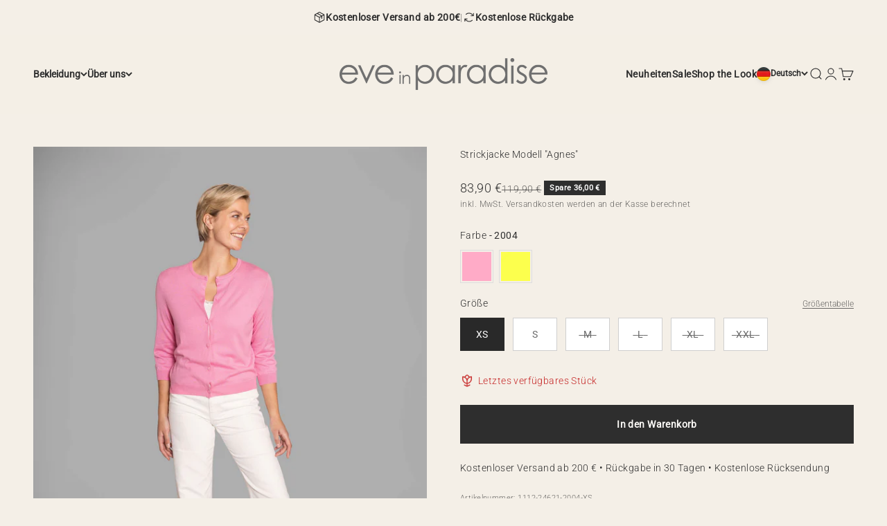

--- FILE ---
content_type: text/html; charset=utf-8
request_url: https://eve-in-paradise.de/products/strickjacke-modell-agnes
body_size: 66180
content:
<!doctype html>

<html lang="de" dir="ltr">
  <head>
    <meta charset="utf-8">
    <meta name="viewport" content="width=device-width, initial-scale=1.0, height=device-height, minimum-scale=1.0, maximum-scale=1.0">
    <meta name="theme-color" content="#F4EFE7">

    <title>Strickjacke Modell &quot;Agnes&quot; von eve in paradise</title><meta name="description" content="Feine Strickjacke aus luxuriösen Baumwoll-Seiden Mix. Sichere Dir jetzt dein neues Must-have im offiziellen eve in paradise Onlineshop."><link rel="canonical" href="https://eve-in-paradise.de/products/strickjacke-modell-agnes"><link rel="shortcut icon" href="//eve-in-paradise.de/cdn/shop/files/Blatt_PNG.png?v=1744030183&width=96">
      <link rel="apple-touch-icon" href="//eve-in-paradise.de/cdn/shop/files/Blatt_PNG.png?v=1744030183&width=180"><link rel="preconnect" href="https://cdn.shopify.com">
    <link rel="preconnect" href="https://fonts.shopifycdn.com" crossorigin>
    <link rel="dns-prefetch" href="https://productreviews.shopifycdn.com"><link rel="preload" href="//eve-in-paradise.de/cdn/fonts/poppins/poppins_n6.aa29d4918bc243723d56b59572e18228ed0786f6.woff2" as="font" type="font/woff2" crossorigin><link rel="preload" href="//eve-in-paradise.de/cdn/fonts/roboto/roboto_n3.9ac06d5955eb603264929711f38e40623ddc14db.woff2" as="font" type="font/woff2" crossorigin><meta property="og:type" content="product">
  <meta property="og:title" content="Strickjacke Modell &quot;Agnes&quot;">
  <meta property="product:price:amount" content="83,90">
  <meta property="product:price:currency" content="EUR">
  <meta property="product:availability" content="in stock"><meta property="og:image" content="http://eve-in-paradise.de/cdn/shop/files/1112-24621-2004_10.jpg?v=1743687243&width=2048">
  <meta property="og:image:secure_url" content="https://eve-in-paradise.de/cdn/shop/files/1112-24621-2004_10.jpg?v=1743687243&width=2048">
  <meta property="og:image:width" content="2000">
  <meta property="og:image:height" content="2800"><meta property="og:description" content="Feine Strickjacke aus luxuriösen Baumwoll-Seiden Mix. Sichere Dir jetzt dein neues Must-have im offiziellen eve in paradise Onlineshop."><meta property="og:url" content="https://eve-in-paradise.de/products/strickjacke-modell-agnes">
<meta property="og:site_name" content="eve in paradise"><meta name="twitter:card" content="summary"><meta name="twitter:title" content="Strickjacke Modell &quot;Agnes&quot;">
  <meta name="twitter:description" content="Unsere feine Strickjacke &quot;Agnes&quot; ist aus einem luxuriösen Baumwoll-Seiden-Mix. Durch das leichte Material fällt das Kleidungsstück sehr schön und hinterlässt ein sanftes Hautgefühl. Unser Model ist 1,77m groß und trägt Größe S/36."><meta name="twitter:image" content="https://eve-in-paradise.de/cdn/shop/files/1112-24621-2004_10.jpg?crop=center&height=1200&v=1743687243&width=1200">
  <meta name="twitter:image:alt" content=""><script async crossorigin fetchpriority="high" src="/cdn/shopifycloud/importmap-polyfill/es-modules-shim.2.4.0.js"></script>
<script type="application/ld+json">{"@context":"http:\/\/schema.org\/","@id":"\/products\/strickjacke-modell-agnes#product","@type":"ProductGroup","brand":{"@type":"Brand","name":"Senatex GmbH"},"category":"Strickjacke","description":"Unsere feine Strickjacke \"Agnes\" ist aus einem luxuriösen Baumwoll-Seiden-Mix. Durch das leichte Material fällt das Kleidungsstück sehr schön und hinterlässt ein sanftes Hautgefühl. Unser Model ist 1,77m groß und trägt Größe S\/36.","hasVariant":[{"@id":"\/products\/strickjacke-modell-agnes?variant=55274973954427#variant","@type":"Product","gtin":"4060432487752","image":"https:\/\/eve-in-paradise.de\/cdn\/shop\/files\/1112-24621-2004_10.jpg?v=1743687243\u0026width=1920","name":"Strickjacke Modell \"Agnes\" - 2004 \/ XS","offers":{"@id":"\/products\/strickjacke-modell-agnes?variant=55274973954427#offer","@type":"Offer","availability":"http:\/\/schema.org\/InStock","price":"83.90","priceCurrency":"EUR","url":"https:\/\/eve-in-paradise.de\/products\/strickjacke-modell-agnes?variant=55274973954427"},"sku":"1112-24621-2004-XS"},{"@id":"\/products\/strickjacke-modell-agnes?variant=55274973987195#variant","@type":"Product","gtin":"4060432487769","image":"https:\/\/eve-in-paradise.de\/cdn\/shop\/files\/1112-24621-2004_10.jpg?v=1743687243\u0026width=1920","name":"Strickjacke Modell \"Agnes\" - 2004 \/ S","offers":{"@id":"\/products\/strickjacke-modell-agnes?variant=55274973987195#offer","@type":"Offer","availability":"http:\/\/schema.org\/InStock","price":"83.90","priceCurrency":"EUR","url":"https:\/\/eve-in-paradise.de\/products\/strickjacke-modell-agnes?variant=55274973987195"},"sku":"1112-24621-2004-S"},{"@id":"\/products\/strickjacke-modell-agnes?variant=55274974052731#variant","@type":"Product","gtin":"4060432487776","image":"https:\/\/eve-in-paradise.de\/cdn\/shop\/files\/1112-24621-2004_10.jpg?v=1743687243\u0026width=1920","name":"Strickjacke Modell \"Agnes\" - 2004 \/ M","offers":{"@id":"\/products\/strickjacke-modell-agnes?variant=55274974052731#offer","@type":"Offer","availability":"http:\/\/schema.org\/OutOfStock","price":"83.90","priceCurrency":"EUR","url":"https:\/\/eve-in-paradise.de\/products\/strickjacke-modell-agnes?variant=55274974052731"},"sku":"1112-24621-2004-M"},{"@id":"\/products\/strickjacke-modell-agnes?variant=55274974183803#variant","@type":"Product","gtin":"4060432487783","image":"https:\/\/eve-in-paradise.de\/cdn\/shop\/files\/1112-24621-2004_10.jpg?v=1743687243\u0026width=1920","name":"Strickjacke Modell \"Agnes\" - 2004 \/ L","offers":{"@id":"\/products\/strickjacke-modell-agnes?variant=55274974183803#offer","@type":"Offer","availability":"http:\/\/schema.org\/OutOfStock","price":"83.90","priceCurrency":"EUR","url":"https:\/\/eve-in-paradise.de\/products\/strickjacke-modell-agnes?variant=55274974183803"},"sku":"1112-24621-2004-L"},{"@id":"\/products\/strickjacke-modell-agnes?variant=55274974282107#variant","@type":"Product","gtin":"4060432487790","image":"https:\/\/eve-in-paradise.de\/cdn\/shop\/files\/1112-24621-2004_10.jpg?v=1743687243\u0026width=1920","name":"Strickjacke Modell \"Agnes\" - 2004 \/ XL","offers":{"@id":"\/products\/strickjacke-modell-agnes?variant=55274974282107#offer","@type":"Offer","availability":"http:\/\/schema.org\/OutOfStock","price":"83.90","priceCurrency":"EUR","url":"https:\/\/eve-in-paradise.de\/products\/strickjacke-modell-agnes?variant=55274974282107"},"sku":"1112-24621-2004-XL"},{"@id":"\/products\/strickjacke-modell-agnes?variant=55274974347643#variant","@type":"Product","gtin":"4060432487806","image":"https:\/\/eve-in-paradise.de\/cdn\/shop\/files\/1112-24621-2004_10.jpg?v=1743687243\u0026width=1920","name":"Strickjacke Modell \"Agnes\" - 2004 \/ XXL","offers":{"@id":"\/products\/strickjacke-modell-agnes?variant=55274974347643#offer","@type":"Offer","availability":"http:\/\/schema.org\/OutOfStock","price":"83.90","priceCurrency":"EUR","url":"https:\/\/eve-in-paradise.de\/products\/strickjacke-modell-agnes?variant=55274974347643"},"sku":"1112-24621-2004-XXL"},{"@id":"\/products\/strickjacke-modell-agnes?variant=55274975953275#variant","@type":"Product","gtin":"4060432487936","image":"https:\/\/eve-in-paradise.de\/cdn\/shop\/files\/1112-24621-7002_10.jpg?v=1743687243\u0026width=1920","name":"Strickjacke Modell \"Agnes\" - 7002 \/ XS","offers":{"@id":"\/products\/strickjacke-modell-agnes?variant=55274975953275#offer","@type":"Offer","availability":"http:\/\/schema.org\/OutOfStock","price":"83.90","priceCurrency":"EUR","url":"https:\/\/eve-in-paradise.de\/products\/strickjacke-modell-agnes?variant=55274975953275"},"sku":"1112-24621-7002-XS"},{"@id":"\/products\/strickjacke-modell-agnes?variant=55274976182651#variant","@type":"Product","gtin":"4060432487943","image":"https:\/\/eve-in-paradise.de\/cdn\/shop\/files\/1112-24621-7002_10.jpg?v=1743687243\u0026width=1920","name":"Strickjacke Modell \"Agnes\" - 7002 \/ S","offers":{"@id":"\/products\/strickjacke-modell-agnes?variant=55274976182651#offer","@type":"Offer","availability":"http:\/\/schema.org\/OutOfStock","price":"83.90","priceCurrency":"EUR","url":"https:\/\/eve-in-paradise.de\/products\/strickjacke-modell-agnes?variant=55274976182651"},"sku":"1112-24621-7002-S"},{"@id":"\/products\/strickjacke-modell-agnes?variant=55274976280955#variant","@type":"Product","gtin":"4060432487950","image":"https:\/\/eve-in-paradise.de\/cdn\/shop\/files\/1112-24621-7002_10.jpg?v=1743687243\u0026width=1920","name":"Strickjacke Modell \"Agnes\" - 7002 \/ M","offers":{"@id":"\/products\/strickjacke-modell-agnes?variant=55274976280955#offer","@type":"Offer","availability":"http:\/\/schema.org\/OutOfStock","price":"83.90","priceCurrency":"EUR","url":"https:\/\/eve-in-paradise.de\/products\/strickjacke-modell-agnes?variant=55274976280955"},"sku":"1112-24621-7002-M"},{"@id":"\/products\/strickjacke-modell-agnes?variant=55274976379259#variant","@type":"Product","gtin":"4060432487967","image":"https:\/\/eve-in-paradise.de\/cdn\/shop\/files\/1112-24621-7002_10.jpg?v=1743687243\u0026width=1920","name":"Strickjacke Modell \"Agnes\" - 7002 \/ L","offers":{"@id":"\/products\/strickjacke-modell-agnes?variant=55274976379259#offer","@type":"Offer","availability":"http:\/\/schema.org\/InStock","price":"83.90","priceCurrency":"EUR","url":"https:\/\/eve-in-paradise.de\/products\/strickjacke-modell-agnes?variant=55274976379259"},"sku":"1112-24621-7002-L"},{"@id":"\/products\/strickjacke-modell-agnes?variant=55274976477563#variant","@type":"Product","gtin":"4060432487974","image":"https:\/\/eve-in-paradise.de\/cdn\/shop\/files\/1112-24621-7002_10.jpg?v=1743687243\u0026width=1920","name":"Strickjacke Modell \"Agnes\" - 7002 \/ XL","offers":{"@id":"\/products\/strickjacke-modell-agnes?variant=55274976477563#offer","@type":"Offer","availability":"http:\/\/schema.org\/OutOfStock","price":"83.90","priceCurrency":"EUR","url":"https:\/\/eve-in-paradise.de\/products\/strickjacke-modell-agnes?variant=55274976477563"},"sku":"1112-24621-7002-XL"},{"@id":"\/products\/strickjacke-modell-agnes?variant=55274976543099#variant","@type":"Product","gtin":"4060432487981","image":"https:\/\/eve-in-paradise.de\/cdn\/shop\/files\/1112-24621-7002_10.jpg?v=1743687243\u0026width=1920","name":"Strickjacke Modell \"Agnes\" - 7002 \/ XXL","offers":{"@id":"\/products\/strickjacke-modell-agnes?variant=55274976543099#offer","@type":"Offer","availability":"http:\/\/schema.org\/OutOfStock","price":"83.90","priceCurrency":"EUR","url":"https:\/\/eve-in-paradise.de\/products\/strickjacke-modell-agnes?variant=55274976543099"},"sku":"1112-24621-7002-XXL"}],"name":"Strickjacke Modell \"Agnes\"","productGroupID":"15017377726843","url":"https:\/\/eve-in-paradise.de\/products\/strickjacke-modell-agnes"}</script><script type="application/ld+json">
  {
    "@context": "https://schema.org",
    "@type": "BreadcrumbList",
    "itemListElement": [{
        "@type": "ListItem",
        "position": 1,
        "name": "Home",
        "item": "https://eve-in-paradise.de"
      },{
            "@type": "ListItem",
            "position": 2,
            "name": "Strickjacke Modell \"Agnes\"",
            "item": "https://eve-in-paradise.de/products/strickjacke-modell-agnes"
          }]
  }
</script><style>/* Typography (heading) */
  @font-face {
  font-family: Poppins;
  font-weight: 600;
  font-style: normal;
  font-display: fallback;
  src: url("//eve-in-paradise.de/cdn/fonts/poppins/poppins_n6.aa29d4918bc243723d56b59572e18228ed0786f6.woff2") format("woff2"),
       url("//eve-in-paradise.de/cdn/fonts/poppins/poppins_n6.5f815d845fe073750885d5b7e619ee00e8111208.woff") format("woff");
}

@font-face {
  font-family: Poppins;
  font-weight: 600;
  font-style: italic;
  font-display: fallback;
  src: url("//eve-in-paradise.de/cdn/fonts/poppins/poppins_i6.bb8044d6203f492888d626dafda3c2999253e8e9.woff2") format("woff2"),
       url("//eve-in-paradise.de/cdn/fonts/poppins/poppins_i6.e233dec1a61b1e7dead9f920159eda42280a02c3.woff") format("woff");
}

/* Typography (body) */
  @font-face {
  font-family: Roboto;
  font-weight: 300;
  font-style: normal;
  font-display: fallback;
  src: url("//eve-in-paradise.de/cdn/fonts/roboto/roboto_n3.9ac06d5955eb603264929711f38e40623ddc14db.woff2") format("woff2"),
       url("//eve-in-paradise.de/cdn/fonts/roboto/roboto_n3.797df4bf78042ba6106158fcf6a8d0e116fbfdae.woff") format("woff");
}

@font-face {
  font-family: Roboto;
  font-weight: 300;
  font-style: italic;
  font-display: fallback;
  src: url("//eve-in-paradise.de/cdn/fonts/roboto/roboto_i3.7ba64865c0576ce320cbaa5e1e04a91d9daa2d3a.woff2") format("woff2"),
       url("//eve-in-paradise.de/cdn/fonts/roboto/roboto_i3.d974836b0cbb56a5fb4f6622c83b31968fe4c5d0.woff") format("woff");
}

@font-face {
  font-family: Roboto;
  font-weight: 400;
  font-style: normal;
  font-display: fallback;
  src: url("//eve-in-paradise.de/cdn/fonts/roboto/roboto_n4.2019d890f07b1852f56ce63ba45b2db45d852cba.woff2") format("woff2"),
       url("//eve-in-paradise.de/cdn/fonts/roboto/roboto_n4.238690e0007583582327135619c5f7971652fa9d.woff") format("woff");
}

@font-face {
  font-family: Roboto;
  font-weight: 400;
  font-style: italic;
  font-display: fallback;
  src: url("//eve-in-paradise.de/cdn/fonts/roboto/roboto_i4.57ce898ccda22ee84f49e6b57ae302250655e2d4.woff2") format("woff2"),
       url("//eve-in-paradise.de/cdn/fonts/roboto/roboto_i4.b21f3bd061cbcb83b824ae8c7671a82587b264bf.woff") format("woff");
}

:root {
    /**
     * ---------------------------------------------------------------------
     * SPACING VARIABLES
     *
     * We are using a spacing inspired from frameworks like Tailwind CSS.
     * ---------------------------------------------------------------------
     */
    --spacing-0-5: 0.125rem; /* 2px */
    --spacing-1: 0.25rem; /* 4px */
    --spacing-1-5: 0.375rem; /* 6px */
    --spacing-2: 0.5rem; /* 8px */
    --spacing-2-5: 0.625rem; /* 10px */
    --spacing-3: 0.75rem; /* 12px */
    --spacing-3-5: 0.875rem; /* 14px */
    --spacing-4: 1rem; /* 16px */
    --spacing-4-5: 1.125rem; /* 18px */
    --spacing-5: 1.25rem; /* 20px */
    --spacing-5-5: 1.375rem; /* 22px */
    --spacing-6: 1.5rem; /* 24px */
    --spacing-6-5: 1.625rem; /* 26px */
    --spacing-7: 1.75rem; /* 28px */
    --spacing-7-5: 1.875rem; /* 30px */
    --spacing-8: 2rem; /* 32px */
    --spacing-8-5: 2.125rem; /* 34px */
    --spacing-9: 2.25rem; /* 36px */
    --spacing-9-5: 2.375rem; /* 38px */
    --spacing-10: 2.5rem; /* 40px */
    --spacing-11: 2.75rem; /* 44px */
    --spacing-12: 3rem; /* 48px */
    --spacing-14: 3.5rem; /* 56px */
    --spacing-16: 4rem; /* 64px */
    --spacing-18: 4.5rem; /* 72px */
    --spacing-20: 5rem; /* 80px */
    --spacing-24: 6rem; /* 96px */
    --spacing-28: 7rem; /* 112px */
    --spacing-32: 8rem; /* 128px */
    --spacing-36: 9rem; /* 144px */
    --spacing-40: 10rem; /* 160px */
    --spacing-44: 11rem; /* 176px */
    --spacing-48: 12rem; /* 192px */
    --spacing-52: 13rem; /* 208px */
    --spacing-56: 14rem; /* 224px */
    --spacing-60: 15rem; /* 240px */
    --spacing-64: 16rem; /* 256px */
    --spacing-72: 18rem; /* 288px */
    --spacing-80: 20rem; /* 320px */
    --spacing-96: 24rem; /* 384px */

    /* Container */
    --container-max-width: 1600px;
    --container-narrow-max-width: 1350px;
    --container-gutter: var(--spacing-5);
    --section-outer-spacing-block: var(--spacing-14);
    --section-inner-max-spacing-block: var(--spacing-12);
    --section-inner-spacing-inline: var(--container-gutter);
    --section-stack-spacing-block: var(--spacing-10);

    /* Grid gutter */
    --grid-gutter: var(--spacing-5);

    /* Product list settings */
    --product-list-row-gap: var(--spacing-8);
    --product-list-column-gap: var(--grid-gutter);

    /* Form settings */
    --input-gap: var(--spacing-2);
    --input-height: 2.625rem;
    --input-padding-inline: var(--spacing-4);

    /* Other sizes */
    --sticky-area-height: calc(var(--sticky-announcement-bar-enabled, 0) * var(--announcement-bar-height, 0px) + var(--sticky-header-enabled, 0) * var(--header-height, 0px));

    /* RTL support */
    --transform-logical-flip: 1;
    --transform-origin-start: left;
    --transform-origin-end: right;

    /**
     * ---------------------------------------------------------------------
     * TYPOGRAPHY
     * ---------------------------------------------------------------------
     */

    /* Font properties */
    --heading-font-family: Poppins, sans-serif;
    --heading-font-weight: 600;
    --heading-font-style: normal;
    --heading-text-transform: normal;
    --heading-letter-spacing: 0.02em;
    --text-font-family: Roboto, sans-serif;
    --text-font-weight: 300;
    --text-font-style: normal;
    --text-letter-spacing: 0.03em;

    /* Font sizes */
    --text-h0: 2.5rem;
    --text-h1: 1.75rem;
    --text-h2: 1.5rem;
    --text-h3: 1.375rem;
    --text-h4: 1.125rem;
    --text-h5: 1.125rem;
    --text-h6: 1rem;
    --text-xs: 0.6875rem;
    --text-sm: 0.75rem;
    --text-base: 0.875rem;
    --text-lg: 1.125rem;

    /**
     * ---------------------------------------------------------------------
     * COLORS
     * ---------------------------------------------------------------------
     */

    /* Color settings */--accent: 46 46 46;
    --text-primary: 46 46 46;
    --background-primary: 244 239 231;
    --dialog-background: 255 255 255;
    --border-color: var(--text-color, var(--text-primary)) / 0.12;

    /* Button colors */
    --button-background-primary: 46 46 46;
    --button-text-primary: 252 250 247;
    --button-background-secondary: 226 213 198;
    --button-text-secondary: 255 255 255;

    /* Status colors */
    --success-background: 238 243 238;
    --success-text: 113 152 117;
    --warning-background: 255 227 235;
    --warning-text: 253 19 91;
    --error-background: 255 227 235;
    --error-text: 253 19 91;

    /* Product colors */
    --on-sale-text: 46 46 46;
    --on-sale-badge-background: 46 46 46;
    --on-sale-badge-text: 255 255 255;
    --sold-out-badge-background: 46 46 46;
    --sold-out-badge-text: 255 255 255;
    --primary-badge-background: 244 239 231;
    --primary-badge-text: 0 0 0;
    --star-color: 46 46 46;
    --product-card-background: 252 250 247;
    --product-card-text: 46 46 46;

    /* Header colors */
    --header-background: 244 239 231;
    --header-text: 46 46 46;

    /* Footer colors */
    --footer-background: 244 239 231;
    --footer-text: 46 46 46;

    /* Rounded variables (used for border radius) */
    --rounded-xs: 0.0rem;
    --rounded-sm: 0.0rem;
    --rounded: 0.0rem;
    --rounded-lg: 0.0rem;
    --rounded-full: 9999px;

    --rounded-button: 0.0rem;
    --rounded-input: 0.0rem;

    /* Box shadow */
    --shadow-sm: 0 2px 8px rgb(var(--text-primary) / 0.0);
    --shadow: 0 5px 15px rgb(var(--text-primary) / 0.0);
    --shadow-md: 0 5px 30px rgb(var(--text-primary) / 0.0);
    --shadow-block: 0px 18px 50px rgb(var(--text-primary) / 0.0);

    /**
     * ---------------------------------------------------------------------
     * OTHER
     * ---------------------------------------------------------------------
     */

    --stagger-products-reveal-opacity: 0;
    --cursor-close-svg-url: url(//eve-in-paradise.de/cdn/shop/t/7/assets/cursor-close.svg?v=147174565022153725511760515739);
    --cursor-zoom-in-svg-url: url(//eve-in-paradise.de/cdn/shop/t/7/assets/cursor-zoom-in.svg?v=154953035094101115921760515739);
    --cursor-zoom-out-svg-url: url(//eve-in-paradise.de/cdn/shop/t/7/assets/cursor-zoom-out.svg?v=16155520337305705181760515739);
    --checkmark-svg-url: url(//eve-in-paradise.de/cdn/shop/t/7/assets/checkmark.svg?v=161951343221344462491760515740);
  }

  [dir="rtl"]:root {
    /* RTL support */
    --transform-logical-flip: -1;
    --transform-origin-start: right;
    --transform-origin-end: left;
  }

  @media screen and (min-width: 700px) {
    :root {
      /* Typography (font size) */
      --text-h0: 3.25rem;
      --text-h1: 2.25rem;
      --text-h2: 1.75rem;
      --text-h3: 1.625rem;
      --text-h4: 1.25rem;
      --text-h5: 1.25rem;
      --text-h6: 1.125rem;

      --text-xs: 0.6875rem;
      --text-sm: 0.75rem;
      --text-base: 0.875rem;
      --text-lg: 1.125rem;

      /* Spacing */
      --container-gutter: 2rem;
      --section-outer-spacing-block: var(--spacing-20);
      --section-inner-max-spacing-block: var(--spacing-14);
      --section-inner-spacing-inline: var(--spacing-10);
      --section-stack-spacing-block: var(--spacing-12);

      /* Grid gutter */
      --grid-gutter: var(--spacing-6);

      /* Product list settings */
      --product-list-row-gap: var(--spacing-12);

      /* Form settings */
      --input-gap: 1rem;
      --input-height: 3.125rem;
      --input-padding-inline: var(--spacing-5);
    }
  }

  @media screen and (min-width: 1000px) {
    :root {
      /* Spacing settings */
      --container-gutter: var(--spacing-12);
      --section-outer-spacing-block: var(--spacing-20);
      --section-inner-max-spacing-block: var(--spacing-18);
      --section-inner-spacing-inline: var(--spacing-12);
      --section-stack-spacing-block: var(--spacing-12);
    }
  }

  @media screen and (min-width: 1150px) {
    :root {
      /* Spacing settings */
      --container-gutter: var(--spacing-12);
      --section-outer-spacing-block: var(--spacing-24);
      --section-inner-max-spacing-block: var(--spacing-18);
      --section-inner-spacing-inline: var(--spacing-12);
      --section-stack-spacing-block: var(--spacing-12);
    }
  }

  @media screen and (min-width: 1400px) {
    :root {
      /* Typography (font size) */
      --text-h0: 4rem;
      --text-h1: 3rem;
      --text-h2: 2.5rem;
      --text-h3: 1.75rem;
      --text-h4: 1.5rem;
      --text-h5: 1.25rem;
      --text-h6: 1.25rem;

      --section-outer-spacing-block: var(--spacing-28);
      --section-inner-max-spacing-block: var(--spacing-20);
      --section-inner-spacing-inline: var(--spacing-14);
    }
  }

  @media screen and (min-width: 1600px) {
    :root {
      --section-outer-spacing-block: var(--spacing-32);
      --section-inner-max-spacing-block: var(--spacing-24);
      --section-inner-spacing-inline: var(--spacing-16);
    }
  }

  /**
   * ---------------------------------------------------------------------
   * LIQUID DEPENDANT CSS
   *
   * Our main CSS is Liquid free, but some very specific features depend on
   * theme settings, so we have them here
   * ---------------------------------------------------------------------
   */@media screen and (pointer: fine) {
        /* The !important are for the Shopify Payment button to ensure we override the default from Shopify styles */
        .button:not([disabled]):not(.button--outline):hover, .btn:not([disabled]):hover, .shopify-payment-button__button--unbranded:not([disabled]):hover {
          background-color: transparent !important;
          color: rgb(var(--button-outline-color) / var(--button-background-opacity, 1)) !important;
          box-shadow: inset 0 0 0 2px currentColor !important;
        }

        .button--outline:not([disabled]):hover {
          background: rgb(var(--button-background));
          color: rgb(var(--button-text-color));
          box-shadow: inset 0 0 0 2px rgb(var(--button-background));
        }
      }</style><script>
  // This allows to expose several variables to the global scope, to be used in scripts
  window.themeVariables = {
    settings: {
      showPageTransition: null,
      staggerProductsApparition: true,
      reduceDrawerAnimation: false,
      reduceMenuAnimation: false,
      headingApparition: "split_fade",
      pageType: "product",
      moneyFormat: "{{ amount_with_comma_separator }} €",
      moneyWithCurrencyFormat: "{{ amount_with_comma_separator }} €",
      currencyCodeEnabled: false,
      cartType: "popover",
      showDiscount: true,
      discountMode: "saving",
      pageBackground: "#F4EFE7",
      textColor: "#2E2E2E"
    },

    strings: {
      accessibilityClose: "Schließen",
      accessibilityNext: "Vor",
      accessibilityPrevious: "Zurück",
      closeGallery: "Galerie schließen",
      zoomGallery: "Bild vergrößern",
      errorGallery: "Bild kann nicht geladen werden",
      searchNoResults: "Keine Treffer",
      addOrderNote: "Bestellhinweis hinzufügen",
      editOrderNote: "Bestellhinweis bearbeiten",
      shippingEstimatorNoResults: "Tut uns leid, aber wir verschicken leider nicht an Ihre Adresse.",
      shippingEstimatorOneResult: "Für Ihre Adresse gibt es einen Versandtarif:",
      shippingEstimatorMultipleResults: "Für Ihre Adresse gibt es mehrere Versandtarife:",
      shippingEstimatorError: "Beim Berechnen der Versandkosten ist ein Fehler aufgetreten:"
    },

    breakpoints: {
      'sm': 'screen and (min-width: 700px)',
      'md': 'screen and (min-width: 1000px)',
      'lg': 'screen and (min-width: 1150px)',
      'xl': 'screen and (min-width: 1400px)',

      'sm-max': 'screen and (max-width: 699px)',
      'md-max': 'screen and (max-width: 999px)',
      'lg-max': 'screen and (max-width: 1149px)',
      'xl-max': 'screen and (max-width: 1399px)'
    }
  };

  // For detecting native share
  document.documentElement.classList.add(`native-share--${navigator.share ? 'enabled' : 'disabled'}`);// We save the product ID in local storage to be eventually used for recently viewed section
    try {
      const recentlyViewedProducts = new Set(JSON.parse(localStorage.getItem('theme:recently-viewed-products') || '[]'));

      recentlyViewedProducts.delete(15017377726843); // Delete first to re-move the product
      recentlyViewedProducts.add(15017377726843);

      localStorage.setItem('theme:recently-viewed-products', JSON.stringify(Array.from(recentlyViewedProducts.values()).reverse()));
    } catch (e) {
      // Safari in private mode does not allow setting item, we silently fail
    }</script><script type="importmap">{
        "imports": {
          "vendor": "//eve-in-paradise.de/cdn/shop/t/7/assets/vendor.min.js?v=166563502121812900551760515717",
          "theme": "//eve-in-paradise.de/cdn/shop/t/7/assets/theme.js?v=63782355822096238611760515717",
          "photoswipe": "//eve-in-paradise.de/cdn/shop/t/7/assets/photoswipe.min.js?v=13374349288281597431760515715"
        }
      }
    </script>

    <script type="module" src="//eve-in-paradise.de/cdn/shop/t/7/assets/vendor.min.js?v=166563502121812900551760515717"></script>
    <script type="module" src="//eve-in-paradise.de/cdn/shop/t/7/assets/theme.js?v=63782355822096238611760515717"></script>

    <script>window.performance && window.performance.mark && window.performance.mark('shopify.content_for_header.start');</script><meta name="robots" content="noindex,nofollow">
<meta name="google-site-verification" content="7sHZz-huRYHxy1l1Y8DFhuUyRGDq2_IkK1oSrSLavh4">
<meta name="facebook-domain-verification" content="sh9cid80hkq02b38ps75bkgdo9i6hl">
<meta id="shopify-digital-wallet" name="shopify-digital-wallet" content="/83221512492/digital_wallets/dialog">
<meta name="shopify-checkout-api-token" content="0c20f36a6c7fec8166a47141c6413c87">
<meta id="in-context-paypal-metadata" data-shop-id="83221512492" data-venmo-supported="false" data-environment="production" data-locale="de_DE" data-paypal-v4="true" data-currency="EUR">
<link rel="alternate" hreflang="x-default" href="https://eve-in-paradise.de/products/strickjacke-modell-agnes">
<link rel="alternate" hreflang="de" href="https://eve-in-paradise.de/products/strickjacke-modell-agnes">
<link rel="alternate" hreflang="en" href="https://eve-in-paradise.de/en/products/strickjacke-modell-agnes">
<link rel="alternate" type="application/json+oembed" href="https://eve-in-paradise.de/products/strickjacke-modell-agnes.oembed">
<script async="async" src="/checkouts/internal/preloads.js?locale=de-DE"></script>
<script id="apple-pay-shop-capabilities" type="application/json">{"shopId":83221512492,"countryCode":"DE","currencyCode":"EUR","merchantCapabilities":["supports3DS"],"merchantId":"gid:\/\/shopify\/Shop\/83221512492","merchantName":"eve in paradise","requiredBillingContactFields":["postalAddress","email"],"requiredShippingContactFields":["postalAddress","email"],"shippingType":"shipping","supportedNetworks":["visa","maestro","masterCard","amex"],"total":{"type":"pending","label":"eve in paradise","amount":"1.00"},"shopifyPaymentsEnabled":true,"supportsSubscriptions":true}</script>
<script id="shopify-features" type="application/json">{"accessToken":"0c20f36a6c7fec8166a47141c6413c87","betas":["rich-media-storefront-analytics"],"domain":"eve-in-paradise.de","predictiveSearch":true,"shopId":83221512492,"locale":"de"}</script>
<script>var Shopify = Shopify || {};
Shopify.shop = "eve-in-paradise.myshopify.com";
Shopify.locale = "de";
Shopify.currency = {"active":"EUR","rate":"1.0"};
Shopify.country = "DE";
Shopify.theme = {"name":"Jans aktualisierte Version","id":181017739643,"schema_name":"Impact","schema_version":"6.11.2","theme_store_id":1190,"role":"main"};
Shopify.theme.handle = "null";
Shopify.theme.style = {"id":null,"handle":null};
Shopify.cdnHost = "eve-in-paradise.de/cdn";
Shopify.routes = Shopify.routes || {};
Shopify.routes.root = "/";</script>
<script type="module">!function(o){(o.Shopify=o.Shopify||{}).modules=!0}(window);</script>
<script>!function(o){function n(){var o=[];function n(){o.push(Array.prototype.slice.apply(arguments))}return n.q=o,n}var t=o.Shopify=o.Shopify||{};t.loadFeatures=n(),t.autoloadFeatures=n()}(window);</script>
<script id="shop-js-analytics" type="application/json">{"pageType":"product"}</script>
<script defer="defer" async type="module" src="//eve-in-paradise.de/cdn/shopifycloud/shop-js/modules/v2/client.init-shop-cart-sync_BH0MO3MH.de.esm.js"></script>
<script defer="defer" async type="module" src="//eve-in-paradise.de/cdn/shopifycloud/shop-js/modules/v2/chunk.common_BErAfWaM.esm.js"></script>
<script defer="defer" async type="module" src="//eve-in-paradise.de/cdn/shopifycloud/shop-js/modules/v2/chunk.modal_DqzNaksh.esm.js"></script>
<script type="module">
  await import("//eve-in-paradise.de/cdn/shopifycloud/shop-js/modules/v2/client.init-shop-cart-sync_BH0MO3MH.de.esm.js");
await import("//eve-in-paradise.de/cdn/shopifycloud/shop-js/modules/v2/chunk.common_BErAfWaM.esm.js");
await import("//eve-in-paradise.de/cdn/shopifycloud/shop-js/modules/v2/chunk.modal_DqzNaksh.esm.js");

  window.Shopify.SignInWithShop?.initShopCartSync?.({"fedCMEnabled":true,"windoidEnabled":true});

</script>
<script>(function() {
  var isLoaded = false;
  function asyncLoad() {
    if (isLoaded) return;
    isLoaded = true;
    var urls = ["https:\/\/trust.conversionbear.com\/script?app=trust_badge\u0026shop=eve-in-paradise.myshopify.com"];
    for (var i = 0; i < urls.length; i++) {
      var s = document.createElement('script');
      s.type = 'text/javascript';
      s.async = true;
      s.src = urls[i];
      var x = document.getElementsByTagName('script')[0];
      x.parentNode.insertBefore(s, x);
    }
  };
  if(window.attachEvent) {
    window.attachEvent('onload', asyncLoad);
  } else {
    window.addEventListener('load', asyncLoad, false);
  }
})();</script>
<script id="__st">var __st={"a":83221512492,"offset":3600,"reqid":"ba5bea4b-d61c-46ba-b3df-d547fc334601-1770050216","pageurl":"eve-in-paradise.de\/products\/strickjacke-modell-agnes","u":"41f6c7754197","p":"product","rtyp":"product","rid":15017377726843};</script>
<script>window.ShopifyPaypalV4VisibilityTracking = true;</script>
<script id="captcha-bootstrap">!function(){'use strict';const t='contact',e='account',n='new_comment',o=[[t,t],['blogs',n],['comments',n],[t,'customer']],c=[[e,'customer_login'],[e,'guest_login'],[e,'recover_customer_password'],[e,'create_customer']],r=t=>t.map((([t,e])=>`form[action*='/${t}']:not([data-nocaptcha='true']) input[name='form_type'][value='${e}']`)).join(','),a=t=>()=>t?[...document.querySelectorAll(t)].map((t=>t.form)):[];function s(){const t=[...o],e=r(t);return a(e)}const i='password',u='form_key',d=['recaptcha-v3-token','g-recaptcha-response','h-captcha-response',i],f=()=>{try{return window.sessionStorage}catch{return}},m='__shopify_v',_=t=>t.elements[u];function p(t,e,n=!1){try{const o=window.sessionStorage,c=JSON.parse(o.getItem(e)),{data:r}=function(t){const{data:e,action:n}=t;return t[m]||n?{data:e,action:n}:{data:t,action:n}}(c);for(const[e,n]of Object.entries(r))t.elements[e]&&(t.elements[e].value=n);n&&o.removeItem(e)}catch(o){console.error('form repopulation failed',{error:o})}}const l='form_type',E='cptcha';function T(t){t.dataset[E]=!0}const w=window,h=w.document,L='Shopify',v='ce_forms',y='captcha';let A=!1;((t,e)=>{const n=(g='f06e6c50-85a8-45c8-87d0-21a2b65856fe',I='https://cdn.shopify.com/shopifycloud/storefront-forms-hcaptcha/ce_storefront_forms_captcha_hcaptcha.v1.5.2.iife.js',D={infoText:'Durch hCaptcha geschützt',privacyText:'Datenschutz',termsText:'Allgemeine Geschäftsbedingungen'},(t,e,n)=>{const o=w[L][v],c=o.bindForm;if(c)return c(t,g,e,D).then(n);var r;o.q.push([[t,g,e,D],n]),r=I,A||(h.body.append(Object.assign(h.createElement('script'),{id:'captcha-provider',async:!0,src:r})),A=!0)});var g,I,D;w[L]=w[L]||{},w[L][v]=w[L][v]||{},w[L][v].q=[],w[L][y]=w[L][y]||{},w[L][y].protect=function(t,e){n(t,void 0,e),T(t)},Object.freeze(w[L][y]),function(t,e,n,w,h,L){const[v,y,A,g]=function(t,e,n){const i=e?o:[],u=t?c:[],d=[...i,...u],f=r(d),m=r(i),_=r(d.filter((([t,e])=>n.includes(e))));return[a(f),a(m),a(_),s()]}(w,h,L),I=t=>{const e=t.target;return e instanceof HTMLFormElement?e:e&&e.form},D=t=>v().includes(t);t.addEventListener('submit',(t=>{const e=I(t);if(!e)return;const n=D(e)&&!e.dataset.hcaptchaBound&&!e.dataset.recaptchaBound,o=_(e),c=g().includes(e)&&(!o||!o.value);(n||c)&&t.preventDefault(),c&&!n&&(function(t){try{if(!f())return;!function(t){const e=f();if(!e)return;const n=_(t);if(!n)return;const o=n.value;o&&e.removeItem(o)}(t);const e=Array.from(Array(32),(()=>Math.random().toString(36)[2])).join('');!function(t,e){_(t)||t.append(Object.assign(document.createElement('input'),{type:'hidden',name:u})),t.elements[u].value=e}(t,e),function(t,e){const n=f();if(!n)return;const o=[...t.querySelectorAll(`input[type='${i}']`)].map((({name:t})=>t)),c=[...d,...o],r={};for(const[a,s]of new FormData(t).entries())c.includes(a)||(r[a]=s);n.setItem(e,JSON.stringify({[m]:1,action:t.action,data:r}))}(t,e)}catch(e){console.error('failed to persist form',e)}}(e),e.submit())}));const S=(t,e)=>{t&&!t.dataset[E]&&(n(t,e.some((e=>e===t))),T(t))};for(const o of['focusin','change'])t.addEventListener(o,(t=>{const e=I(t);D(e)&&S(e,y())}));const B=e.get('form_key'),M=e.get(l),P=B&&M;t.addEventListener('DOMContentLoaded',(()=>{const t=y();if(P)for(const e of t)e.elements[l].value===M&&p(e,B);[...new Set([...A(),...v().filter((t=>'true'===t.dataset.shopifyCaptcha))])].forEach((e=>S(e,t)))}))}(h,new URLSearchParams(w.location.search),n,t,e,['guest_login'])})(!0,!0)}();</script>
<script integrity="sha256-4kQ18oKyAcykRKYeNunJcIwy7WH5gtpwJnB7kiuLZ1E=" data-source-attribution="shopify.loadfeatures" defer="defer" src="//eve-in-paradise.de/cdn/shopifycloud/storefront/assets/storefront/load_feature-a0a9edcb.js" crossorigin="anonymous"></script>
<script data-source-attribution="shopify.dynamic_checkout.dynamic.init">var Shopify=Shopify||{};Shopify.PaymentButton=Shopify.PaymentButton||{isStorefrontPortableWallets:!0,init:function(){window.Shopify.PaymentButton.init=function(){};var t=document.createElement("script");t.src="https://eve-in-paradise.de/cdn/shopifycloud/portable-wallets/latest/portable-wallets.de.js",t.type="module",document.head.appendChild(t)}};
</script>
<script data-source-attribution="shopify.dynamic_checkout.buyer_consent">
  function portableWalletsHideBuyerConsent(e){var t=document.getElementById("shopify-buyer-consent"),n=document.getElementById("shopify-subscription-policy-button");t&&n&&(t.classList.add("hidden"),t.setAttribute("aria-hidden","true"),n.removeEventListener("click",e))}function portableWalletsShowBuyerConsent(e){var t=document.getElementById("shopify-buyer-consent"),n=document.getElementById("shopify-subscription-policy-button");t&&n&&(t.classList.remove("hidden"),t.removeAttribute("aria-hidden"),n.addEventListener("click",e))}window.Shopify?.PaymentButton&&(window.Shopify.PaymentButton.hideBuyerConsent=portableWalletsHideBuyerConsent,window.Shopify.PaymentButton.showBuyerConsent=portableWalletsShowBuyerConsent);
</script>
<script data-source-attribution="shopify.dynamic_checkout.cart.bootstrap">document.addEventListener("DOMContentLoaded",(function(){function t(){return document.querySelector("shopify-accelerated-checkout-cart, shopify-accelerated-checkout")}if(t())Shopify.PaymentButton.init();else{new MutationObserver((function(e,n){t()&&(Shopify.PaymentButton.init(),n.disconnect())})).observe(document.body,{childList:!0,subtree:!0})}}));
</script>
<script id='scb4127' type='text/javascript' async='' src='https://eve-in-paradise.de/cdn/shopifycloud/privacy-banner/storefront-banner.js'></script><link id="shopify-accelerated-checkout-styles" rel="stylesheet" media="screen" href="https://eve-in-paradise.de/cdn/shopifycloud/portable-wallets/latest/accelerated-checkout-backwards-compat.css" crossorigin="anonymous">
<style id="shopify-accelerated-checkout-cart">
        #shopify-buyer-consent {
  margin-top: 1em;
  display: inline-block;
  width: 100%;
}

#shopify-buyer-consent.hidden {
  display: none;
}

#shopify-subscription-policy-button {
  background: none;
  border: none;
  padding: 0;
  text-decoration: underline;
  font-size: inherit;
  cursor: pointer;
}

#shopify-subscription-policy-button::before {
  box-shadow: none;
}

      </style>

<script>window.performance && window.performance.mark && window.performance.mark('shopify.content_for_header.end');</script>
<link href="//eve-in-paradise.de/cdn/shop/t/7/assets/theme.css?v=129093018837401383411760539826" rel="stylesheet" type="text/css" media="all" /><!-- BEGIN app block: shopify://apps/t-lab-ai-language-translate/blocks/language_switcher/b5b83690-efd4-434d-8c6a-a5cef4019faf --><!-- BEGIN app snippet: switcher_styling -->

<link href="//cdn.shopify.com/extensions/019bb762-7264-7b99-8d86-32684349d784/content-translation-297/assets/advanced-switcher.css" rel="stylesheet" type="text/css" media="all" />

<style>
  .tl-switcher-container.tl-custom-position {
    border-width: 1px;
    border-style: solid;
    border-color: #000000;
    background-color: #efeeea;
  }

  .tl-custom-position.top-right {
    top: 55px;
    right: 20px;
    bottom: auto;
    left: auto;
  }

  .tl-custom-position.top-left {
    top: 55px;
    right: auto;
    bottom: auto;
    left: 20px;
  }

  .tl-custom-position.bottom-left {
    position: fixed;
    top: auto;
    right: auto;
    bottom: 20px;
    left: 20px;
  }

  .tl-custom-position.bottom-right {
    position: fixed;
    top: auto;
    right: 20px;
    bottom: 20px;
    left: auto;
  }

  .tl-custom-position > div {
    font-size: 10px;
    color: #6f6f6e;
  }

  .tl-custom-position .tl-label {
    color: #6f6f6e;
  }

  .tl-dropdown,
  .tl-overlay,
  .tl-options {
    display: none;
  }

  .tl-dropdown.bottom-right,
  .tl-dropdown.bottom-left {
    bottom: 100%;
    top: auto;
  }

  .tl-dropdown.top-right,
  .tl-dropdown.bottom-right {
    right: 0;
    left: auto;
  }

  .tl-options.bottom-right,
  .tl-options.bottom-left {
    bottom: 100%;
    top: auto;
  }

  .tl-options.top-right,
  .tl-options.bottom-right {
    right: 0;
    left: auto;
  }

  div:not(.tl-inner) > .tl-switcher .tl-select,
  div.tl-selections {
    border-width: 0px;
  }

  

  
</style>
<!-- END app snippet -->

<script type="text/template" id="tl-switcher-template">
  <div class="tl-switcher-container hidden ">
    
        <!-- BEGIN app snippet: language_form --><div class="tl-switcher tl-language"><form method="post" action="/localization" id="localization_form" accept-charset="UTF-8" class="shopify-localization-form" enctype="multipart/form-data"><input type="hidden" name="form_type" value="localization" /><input type="hidden" name="utf8" value="✓" /><input type="hidden" name="_method" value="put" /><input type="hidden" name="return_to" value="/products/strickjacke-modell-agnes" />
    <div class="tl-select">
      
            <span class="tl-label tl-code">de</span>
      
    </div>
    <ul class="tl-options " role="list">
      
          <li
            class="tl-option active"
            data-value="de"
          >
                <span class="tl-label tl-name" for="Deutsch">Deutsch</span>
          </li>
          <li
            class="tl-option "
            data-value="en"
          >
                <span class="tl-label tl-name" for="English">English</span>
          </li>
      
    </ul>
    <input type="hidden" name="country_code" value="DE">
    <input type="hidden" name="language_code" value="de"></form>
</div>
<!-- END app snippet -->

      
    <!-- BEGIN app snippet: language_form2 --><div class="tl-languages-unwrap" style="display: none;"><form method="post" action="/localization" id="localization_form" accept-charset="UTF-8" class="shopify-localization-form" enctype="multipart/form-data"><input type="hidden" name="form_type" value="localization" /><input type="hidden" name="utf8" value="✓" /><input type="hidden" name="_method" value="put" /><input type="hidden" name="return_to" value="/products/strickjacke-modell-agnes" />
    <ul class="tl-options" role="list">
      
          <li
            class="tl-option active"
            data-value="de"
          >
                <span class="tl-label tl-name" for="Deutsch">Deutsch</span>
          </li>
          <li
            class="tl-option "
            data-value="en"
          >
                <span class="tl-label tl-name" for="English">English</span>
          </li>
      
    </ul>
    <input type="hidden" name="country_code" value="DE">
    <input type="hidden" name="language_code" value="de"></form>
</div>
<!-- END app snippet -->
  </div>
</script>

<!-- BEGIN app snippet: switcher_init_script --><script>
  "use strict";
  (()=>{let s="tlSwitcherReady",l="hidden";function c(i,r,t=0){var e=i.map(function(e){return document.querySelector(e)});if(e.every(function(e){return!!e}))r(e);else{let e=new MutationObserver(function(e,t){var n=i.map(function(e){return document.querySelector(e)});n.every(function(e){return!!e})&&(t.disconnect(),r(n))});e.observe(document.documentElement,{childList:!0,subtree:!0}),0<t&&setTimeout(function(){e.disconnect()},t)}}let a=function(c,a){return function(t){var n=t[0],i=t[1];if(n&&i){var r=n.cloneNode(!0);let e=!1;switch(a){case"before":var o=i.parentElement;o&&(o.insertBefore(r,i),e=!0);break;case"after":o=i.parentElement;o&&(o.insertBefore(r,i.nextSibling),e=!0);break;case"in-element-prepend":o=i.firstChild;i.insertBefore(r,o),e=!0;break;case"in-element":i.appendChild(r),e=!0}e&&(r instanceof HTMLElement&&(r.classList.add(c),r.classList.remove(l)),t=new CustomEvent(s,{detail:{switcherElement:r}}),document.dispatchEvent(t))}}};function r(e){switch(e.switcherPosition){case"header":t=e.switcherPrototypeSelector,i=e.headerRelativePosition,r=e.mobileRefElement,o=e.mobileRelativePosition,(n=e.headerRefElement)&&n.split(",").map(e=>e.trim()).filter(Boolean).forEach(e=>{c([t,e],a("desktop",i),3e3)}),r&&r.split(",").map(e=>e.trim()).filter(Boolean).forEach(e=>{c([t,e],a("mobile",o))});break;case"custom":n=e.switcherPrototypeSelector,(n=document.querySelector(n))&&(n.classList.add("tl-custom-position"),n.classList.remove(l),n=new CustomEvent(s,{detail:{switcherElement:n}}),document.dispatchEvent(n))}var t,n,i,r,o}void 0===window.TranslationLab&&(window.TranslationLab={}),window.TranslationLab.Switcher={configure:function(i){c(["body"],e=>{var t,n=document.getElementById("tl-switcher-template");n&&((t=document.createElement("div")).innerHTML=n.innerHTML,n=t.querySelector(".tl-switcher-container"))&&(t=n.cloneNode(!0),e[0])&&e[0].appendChild(t),r(i)})}}})();
</script><!-- END app snippet -->

<script>
  (function () {

    var enabledShopCurrenciesJson = '[{"name":"Euro","iso_code":"EUR","symbol":"€"}]';
    var availableCountriesJson = '[{"name":"Albanien","iso_code":"AL","currency_code":"EUR"},{"name":"Andorra","iso_code":"AD","currency_code":"EUR"},{"name":"Belarus","iso_code":"BY","currency_code":"EUR"},{"name":"Belgien","iso_code":"BE","currency_code":"EUR"},{"name":"Bosnien und Herzegowina","iso_code":"BA","currency_code":"EUR"},{"name":"Bulgarien","iso_code":"BG","currency_code":"EUR"},{"name":"Dänemark","iso_code":"DK","currency_code":"EUR"},{"name":"Deutschland","iso_code":"DE","currency_code":"EUR"},{"name":"Estland","iso_code":"EE","currency_code":"EUR"},{"name":"Färöer","iso_code":"FO","currency_code":"EUR"},{"name":"Finnland","iso_code":"FI","currency_code":"EUR"},{"name":"Frankreich","iso_code":"FR","currency_code":"EUR"},{"name":"Griechenland","iso_code":"GR","currency_code":"EUR"},{"name":"Grönland","iso_code":"GL","currency_code":"EUR"},{"name":"Irland","iso_code":"IE","currency_code":"EUR"},{"name":"Island","iso_code":"IS","currency_code":"EUR"},{"name":"Italien","iso_code":"IT","currency_code":"EUR"},{"name":"Kroatien","iso_code":"HR","currency_code":"EUR"},{"name":"Lettland","iso_code":"LV","currency_code":"EUR"},{"name":"Liechtenstein","iso_code":"LI","currency_code":"EUR"},{"name":"Litauen","iso_code":"LT","currency_code":"EUR"},{"name":"Luxemburg","iso_code":"LU","currency_code":"EUR"},{"name":"Malta","iso_code":"MT","currency_code":"EUR"},{"name":"Monaco","iso_code":"MC","currency_code":"EUR"},{"name":"Montenegro","iso_code":"ME","currency_code":"EUR"},{"name":"Niederlande","iso_code":"NL","currency_code":"EUR"},{"name":"Nordmazedonien","iso_code":"MK","currency_code":"EUR"},{"name":"Norwegen","iso_code":"NO","currency_code":"EUR"},{"name":"Österreich","iso_code":"AT","currency_code":"EUR"},{"name":"Polen","iso_code":"PL","currency_code":"EUR"},{"name":"Portugal","iso_code":"PT","currency_code":"EUR"},{"name":"Republik Moldau","iso_code":"MD","currency_code":"EUR"},{"name":"Rumänien","iso_code":"RO","currency_code":"EUR"},{"name":"San Marino","iso_code":"SM","currency_code":"EUR"},{"name":"Schweden","iso_code":"SE","currency_code":"EUR"},{"name":"Schweiz","iso_code":"CH","currency_code":"EUR"},{"name":"Slowakei","iso_code":"SK","currency_code":"EUR"},{"name":"Slowenien","iso_code":"SI","currency_code":"EUR"},{"name":"Spanien","iso_code":"ES","currency_code":"EUR"},{"name":"Tschechien","iso_code":"CZ","currency_code":"EUR"},{"name":"Ukraine","iso_code":"UA","currency_code":"EUR"},{"name":"Ungarn","iso_code":"HU","currency_code":"EUR"},{"name":"Vatikanstadt","iso_code":"VA","currency_code":"EUR"},{"name":"Vereinigtes Königreich","iso_code":"GB","currency_code":"EUR"},{"name":"Zypern","iso_code":"CY","currency_code":"EUR"}]';

    if (typeof window.TranslationLab === 'undefined') {
      window.TranslationLab = {};
    }

    window.TranslationLab.CurrencySettings = {
      themeMoneyFormat: "{{ amount_with_comma_separator }} €",
      themeMoneyWithCurrencyFormat: "{{ amount_with_comma_separator }} €",
      format: 'money_with_currency_format',
      isRtl: false
    };

    window.TranslationLab.switcherSettings = {
      switcherMode: 'language',
      labelType: 'language-code',
      showFlags: false,
      useSwitcherIcon: false,
      imgFileTemplate: 'https://cdn.shopify.com/extensions/019bb762-7264-7b99-8d86-32684349d784/content-translation-297/assets/[country-code].svg',

      isModal: false,

      currencyFormatClass: 'span.money, span.tlab-currency-format, .price-item, .price, .price-sale, .price-compare, .product__price, .product__price--sale, .product__price--old, .jsPrice',
      shopCurrencyCode: "EUR" || "EUR",

      langCurrencies: null,

      currentLocale: 'de',
      languageList: JSON.parse("[{\r\n\"name\": \"Deutsch\",\r\n\"endonym_name\": \"Deutsch\",\r\n\"iso_code\": \"de\",\r\n\"display_code\": \"de\",\r\n\"primary\": true,\"flag\": \"https:\/\/cdn.shopify.com\/extensions\/019bb762-7264-7b99-8d86-32684349d784\/content-translation-297\/assets\/de.svg\",\r\n\"region\": null,\r\n\"regions\": null,\r\n\"root_url\": \"\\\/\"\r\n},{\r\n\"name\": \"Englisch\",\r\n\"endonym_name\": \"English\",\r\n\"iso_code\": \"en\",\r\n\"display_code\": \"en\",\r\n\"primary\": false,\"flag\": \"https:\/\/cdn.shopify.com\/extensions\/019bb762-7264-7b99-8d86-32684349d784\/content-translation-297\/assets\/gb.svg\",\r\n\"region\": null,\r\n\"regions\": null,\r\n\"root_url\": \"\\\/en\"\r\n}]"),

      currentCountry: 'DE',
      availableCountries: JSON.parse(availableCountriesJson),

      enabledShopCurrencies: JSON.parse(enabledShopCurrenciesJson),

      addNoRedirect: false,
      addLanguageCode: false,
    };

    function getShopifyThemeName() {
      if (window.Shopify && window.Shopify.theme && window.Shopify.theme.name) {
        return window.Shopify.theme.name.toLowerCase();
      }
      return null;
    }

    function find(collection, predicate) {
      for (var i = 0; i < collection.length; i++) {
        if (predicate(collection[i])) {
          return collection[i];
        }
      }
      return null;
    }

    function getCurrenciesForLanguage(languageCode, languageCurrencies, defaultCurrencyCode) {
      if (!languageCode || !languageCurrencies) {
        return {
          languageCode: '',
          currencies: [{ code: defaultCurrencyCode }]
        };
      }
      const langCodePart = languageCode.split('-')[0];
      const langCurrencyMapping = find(languageCurrencies, function(x) { return x.languageCode === languageCode || x.languageCode === langCodePart; });
      const defaultCurrenciesForLanguage = {
        languageCode: languageCode,
        currencies: [{ code: defaultCurrencyCode }]
      };
      return langCurrencyMapping ?? defaultCurrenciesForLanguage;
    }

    function findCurrencyForLanguage(langCurrencies, languageCode, currencyCode, defaultCurrencyCode) {
      if (!languageCode) return null
      const langCurrencyMapping = getCurrenciesForLanguage(languageCode, langCurrencies, defaultCurrencyCode);
      if (!currencyCode)  return langCurrencyMapping.currencies[0];
      const currency = find(langCurrencyMapping.currencies, function(currency) { return currency.code === currencyCode; });
      if (!currency) return langCurrencyMapping.currencies[0];
      return currency;
    }

    function getCurrentCurrencyCode(languageCurrencies, language, shopCurrencyCode) {
      const queryParamCurrencyCode = getQueryParam('currency');
      if (queryParamCurrencyCode) {
        window.TranslationLab.currencyCookie.write(queryParamCurrencyCode.toUpperCase());
        deleteQueryParam('currency');
      }

      const savedCurrencyCode = window.TranslationLab.currencyCookie.read() ?? null;
      const currencyForCurrentLanguage = findCurrencyForLanguage(languageCurrencies, language.iso_code, savedCurrencyCode, shopCurrencyCode);
      return currencyForCurrentLanguage ? currencyForCurrentLanguage.code : shopCurrencyCode;
    }

    function getQueryParam(param) {
      const queryString = window.location.search;
      const urlParams = new URLSearchParams(queryString);
      const paramValue = urlParams.get(param);
      return paramValue;
    }

    function deleteQueryParam(param) {
      const url = new URL(window.location.href);
      url.searchParams.delete(param);
      window.history.replaceState({}, '', url.toString());
    }

    window.TranslationLab.currencyCookie = {
        name: 'translation-lab-currency',
        write: function (currency) {
            window.localStorage.setItem(this.name, currency);
        },
        read: function () {
            return window.localStorage.getItem(this.name);
        },
        destroy: function () {
            window.localStorage.removeItem(this.name);
        }
    }

    window.TranslationLab.currencyService = {
      getCurrenciesForLanguage: getCurrenciesForLanguage,
      findCurrencyForLanguage: findCurrencyForLanguage,
      getCurrentCurrencyCode: getCurrentCurrencyCode
    }

    var switcherOptions = {
      shopifyThemeName: getShopifyThemeName(),
      switcherPrototypeSelector: '.tl-switcher-container.hidden',
      switcherPosition: 'header',
      headerRefElement: '',
      headerRelativePosition: 'before',
      mobileRefElement: '',
      mobileRelativePosition: 'before',
    };

    window.TranslationLab.Switcher.configure(switcherOptions);

  })();
</script>



<script defer="defer" src="https://cdn.shopify.com/extensions/019bb762-7264-7b99-8d86-32684349d784/content-translation-297/assets/advanced-switcher.js" type="text/javascript"></script>


<!-- END app block --><!-- BEGIN app block: shopify://apps/starapps-variant-image/blocks/starapps-via-embed/2a01d106-3d10-48e8-ba53-5cb971217ac4 -->





    
      
      <script>
        window._starapps_theme_settings = [{"id":259835,"script_url":"https:\/\/cdn.starapps.studio\/apps\/via\/eve-in-paradise\/script-1754295766.js"},{"id":261444,"script_url":"https:\/\/cdn.starapps.studio\/apps\/via\/eve-in-paradise\/261444-script-17698473976057436.js"},{"id":66752,"script_url":"https:\/\/cdn.starapps.studio\/apps\/via\/eve-in-paradise\/script-1754295766.js"}];
        window._starapps_shop_themes = {"164860592428":{"theme_setting_id":261444,"theme_store_id":"887","schema_theme_name":"Dawn"},"164865048876":{"theme_setting_id":261444,"theme_store_id":null,"schema_theme_name":"Dawn"},"165832098092":{"theme_setting_id":259835,"theme_store_id":"1190","schema_theme_name":"Impact"},"165832130860":{"theme_setting_id":259835,"theme_store_id":"1190","schema_theme_name":"Impact"},"160640565548":{"theme_setting_id":261444,"theme_store_id":"887","schema_theme_name":"Dawn"},"181017739643":{"theme_setting_id":259835,"theme_store_id":"1190","schema_theme_name":"Impact"},"163401695532":{"theme_setting_id":259835,"theme_store_id":"1190","schema_theme_name":"Impact"}};

        document.addEventListener('DOMContentLoaded', function () {
        function loadThemeScript() {
          const { theme } = window.Shopify;
          const themeSettings = window._starapps_theme_settings || [];
          const shopThemes = window._starapps_shop_themes || {};

          if (!themeSettings.length) {
            return;
          }

          const currentThemeId = theme.id.toString();
          let shopTheme = null;

          shopTheme = shopThemes[currentThemeId];

          if (!shopTheme) {
            for (const [themeId, themeData] of Object.entries(shopThemes)) {
              if (themeData.schema_theme_name === theme.schema_name ||
                  themeData.theme_store_id === theme.theme_store_id.toString()) {
                shopTheme = themeData;
                break;
              }
            }
          }

          if (!shopTheme) {
            console.log('No shop theme found for theme:', theme);
            return;
          }

          // Step 2: Find the theme setting using the theme_setting_id from shop theme
          const themeSetting = themeSettings.find(ts => ts.id === shopTheme.theme_setting_id);

          console.log(themeSettings);
          console.log(shopTheme);

          if (!themeSetting) {
            console.log('No theme setting found for theme_setting_id:', shopTheme.theme_setting_id);
            return;
          }

          // Load script if found and not already loaded
          if (themeSetting.script_url && !isScriptAlreadyLoaded(themeSetting.id)) {
            loadScript(themeSetting);
          }
        }

        function isScriptAlreadyLoaded(themeSettingId) {
          return document.querySelector(`script[data-theme-script="${themeSettingId}"]`) !== null;
        }

        function loadScript(themeSetting) {
          const script = document.createElement('script');
          script.src = themeSetting.script_url;
          script.async = true;
          script.crossOrigin = 'anonymous';
          script.setAttribute('data-theme-script', themeSetting.id);

          document.head.appendChild(script);
        }

          // Try immediately, otherwise wait for Shopify theme object
          if (window.Shopify && window.Shopify.theme && window.Shopify.theme.id) {
            loadThemeScript();
          } else {
            var interval = setInterval(function () {
              if (window.Shopify && window.Shopify.theme && window.Shopify.theme.id) {
                clearInterval(interval);
                loadThemeScript();
              }
            }, 100);
            setTimeout(function () { clearInterval(interval); }, 5000);
          }
        });
      </script>
    

    

    
    
      <script src="https://cdn.shopify.com/extensions/019b8ded-e117-7ce2-a469-ec8f78d5408d/variant-image-automator-33/assets/store-front-error-tracking.js" via-js-type="error-tracking" defer></script>
    
    <script via-metafields>window.viaData = {
        limitOnProduct: null,
        viaStatus: null
      }
    </script>
<!-- END app block --><!-- BEGIN app block: shopify://apps/swatch-king/blocks/variant-swatch-king/0850b1e4-ba30-4a0d-a8f4-f9a939276d7d -->


















































  <script>
    window.vsk_data = function(){
      return {
        "block_collection_settings": {"alignment":"center","enable":true,"swatch_location":"After price","switch_on_hover":true,"preselect_variant":false,"current_template":"product"},
        "currency": "EUR",
        "currency_symbol": "€",
        "primary_locale": "de",
        "localized_string": {},
        "app_setting_styles": {"products_swatch_presentation":{"slide_left_button_svg":"","slide_right_button_svg":""},"collections_swatch_presentation":{"minified":false,"minified_products":false,"minified_template":"+{count}","slide_left_button_svg":"","minified_display_count":[3,6],"slide_right_button_svg":""}},
        "app_setting": {"display_logs":false,"default_preset":745134,"pre_hide_strategy":"hide-all-theme-selectors","swatch_url_source":"cdn","product_data_source":"storefront","data_url_source":"cdn","new_script":true},
        "app_setting_config": {"app_execution_strategy":"all","collections_options_disabled":null,"default_swatch_image":"","do_not_select_an_option":{"text":"Select a {{ option_name }}","status":true,"control_add_to_cart":true,"allow_virtual_trigger":true,"make_a_selection_text":"Select a {{ option_name }}","auto_select_options_list":[]},"history_free_group_navigation":false,"notranslate":false,"products_options_disabled":null,"size_chart":{"type":"theme","labels":"Größe,größe,size,sizes,taille,größe,tamanho,tamaño,koko,サイズ","position":"right","size_chart_app":"","size_chart_app_css":"","size_chart_app_selector":""},"session_storage_timeout_seconds":60,"enable_swatch":{"cart":{"enable_on_cart_product_grid":true,"enable_on_cart_featured_product":true},"home":{"enable_on_home_product_grid":true,"enable_on_home_featured_product":true},"pages":{"enable_on_custom_product_grid":true,"enable_on_custom_featured_product":true},"article":{"enable_on_article_product_grid":true,"enable_on_article_featured_product":true},"products":{"enable_on_main_product":true,"enable_on_product_grid":true},"collections":{"enable_on_collection_quick_view":true,"enable_on_collection_product_grid":true},"list_collections":{"enable_on_list_collection_quick_view":true,"enable_on_list_collection_product_grid":true}},"product_template":{"group_swatches":true,"variant_swatches":true},"product_batch_size":250,"use_optimized_urls":true,"enable_error_tracking":true,"enable_event_tracking":false,"preset_badge":{"order":[{"name":"sold_out","order":0},{"name":"sale","order":1},{"name":"new","order":2}],"new_badge_text":"NEW","new_badge_color":"#FFFFFF","sale_badge_text":"SALE","sale_badge_color":"#FFFFFF","new_badge_bg_color":"#121212D1","sale_badge_bg_color":"#D91C01D1","sold_out_badge_text":"SOLD OUT","sold_out_badge_color":"#FFFFFF","new_show_when_all_same":false,"sale_show_when_all_same":false,"sold_out_badge_bg_color":"#BBBBBBD1","new_product_max_duration":90,"sold_out_show_when_all_same":false,"min_price_diff_for_sale_badge":5}},
        "theme_settings_map": {"164865048876":126434,"163401695532":126435,"160640565548":126434,"164860592428":126434,"165832130860":126435,"165832098092":126435,"181017739643":126435},
        "theme_settings": {"126434":{"id":126434,"configurations":{"products":{"theme_type":"dawn","swatch_root":{"position":"before","selector":"variant-selects, variant-radios, [class*=\"product-form__noscript-wrapper\"], .product-form__quantity, gp-product-variants, [data-key=\"p-variants\"]","groups_selector":"","section_selector":".product.grid,.featured-product, gp-product","secondary_position":"","secondary_selector":"","use_section_as_root":true},"option_selectors":"gp-product-variants select, variant-selects select, variant-radios input, variant-selects input, [data-key=\"p-variants\"] select","selectors_to_hide":["variant-radios","gp-product-variants","[data-key=\"p-variants\"]","variant-selects"],"json_data_selector":"","add_to_cart_selector":"[name=\"add\"]","custom_button_params":{"data":[{"value_attribute":"data-value","option_attribute":"data-name"}],"selected_selector":".active"},"option_index_attributes":["data-index","data-option-position","data-object","data-product-option","data-option-index","name"],"add_to_cart_text_selector":"[name=\"add\"]\u003espan","selectors_to_hide_override":"","add_to_cart_enabled_classes":"","add_to_cart_disabled_classes":""},"collections":{"grid_updates":[{"name":"Sold out","template":"\u003cdiv class=\"card__badge\" {{ display_on_sold_out }}\u003e\u003cspan class=\"badge badge--bottom-left color-inverse\"\u003eSold out\u003c\/span\u003e\u003c\/div\u003e","display_position":"bottom","display_selector":".card__inner","element_selector":".card__badge .color-inverse"},{"name":"On Sale","template":"\u003cdiv class=\"card__badge bottom left\" {{ display_on_available }} {{ display_on_sale }}\u003e\n  \u003cspan class=\"badge badge--bottom-left color-accent-2\"\u003eSale\u003c\/span\u003e\n\u003c\/div\u003e","display_position":"replace","display_selector":".card__badge.bottom.left","element_selector":""},{"name":"price","template":"\u003cdiv class=\"price price--on-sale\"\u003e\n\u003cspan class=\"price-item price-item--regular\" {display_on_sale}\u003e{compare_at_price_with_format}\u003c\/span\u003e\n\u003cspan {display_on_sale}\u003e\u0026nbsp\u003c\/span\u003e\n\u003cspan class=\"price-item price-item--sale\" \u003e{price_with_format}\u003c\/span\u003e\n\u003c\/div\u003e","display_position":"replace","display_selector":".price","element_selector":""},{"name":"Vendor","template":"{{vendor}}","display_position":"replace","display_selector":".caption-with-letter-spacing","element_selector":""}],"data_selectors":{"url":"a","title":".card__heading.h5 a","attributes":[],"form_input":"[name=\"id\"]","featured_image":".card__media img:nth-child(1)","secondary_image":".card__media img:nth-child(2)"},"attribute_updates":[{"selector":null,"template":null,"attribute":null}],"selectors_to_hide":[],"json_data_selector":"[sa-swatch-json]","swatch_root_selector":".collection .grid__item .card-wrapper, .product-recommendations .grid__item .card-wrapper, .collage__item--product, .related-products .grid__item .card-wrapper","swatch_display_options":[{"label":"After image","position":"after","selector":".card-wrapper .card__inner"},{"label":"After price","position":"after","selector":".price"},{"label":"After title","position":"after","selector":".card-information__text, h3.card__heading.h5"}]}},"settings":{"products":{"handleize":false,"init_deferred":false,"label_split_symbol":":","size_chart_selector":"","persist_group_variant":true,"hide_single_value_option":"none"},"collections":{"layer_index":12,"display_label":false,"continuous_lookup":3000,"json_data_from_api":true,"label_split_symbol":"-","price_trailing_zeroes":true,"hide_single_value_option":"none"}},"custom_scripts":[],"custom_css":"[swatch-generated] .card__information {overflow: auto;}","theme_store_ids":[887],"schema_theme_names":["Dawn"],"pre_hide_css_code":null},"126435":{"id":126435,"configurations":{"products":{"theme_type":"dawn","swatch_root":{"position":"before","selector":"[data-block-type=\"variant-picker\"],[data-block-id=\"variant_picker\"], [data-block-type=\"quantity-selector\"], .product-info__variant-picker, .quick-buy-drawer__info variant-picker","groups_selector":"","section_selector":".shopify-section--main-product, .shopify-section--featured-product, quick-buy-drawer[open]","secondary_position":"","secondary_selector":"","use_section_as_root":true},"option_selectors":"variant-picker input[type=\"radio\"], variant-picker button.popover-listbox__option","selectors_to_hide":[".product-info__variant-picker,  variant-picker"],"json_data_selector":"","add_to_cart_selector":".product-info__buy-buttons button[type=\"submit\"]","custom_button_params":{"data":[{"value_attribute":"value","option_attribute":"name"}],"selected_selector":"[aria-selected=\"true\"]"},"option_index_attributes":["data-index","data-option-position","data-object","data-product-option","data-option-index","name"],"add_to_cart_text_selector":".product-info__buy-buttons button[type=\"submit\"] div","selectors_to_hide_override":"","add_to_cart_enabled_classes":"button button--xl button--secondary","add_to_cart_disabled_classes":"button button--xl button--subdued"},"collections":{"grid_updates":[{"name":"Badge","template":"\u003con-sale-badge discount-mode=\"saving\" class=\"badge badge--on-sale\" {{display_on_sale}} {{display_on_available}}\u003eSave {{price_difference_with_format}}\u003c\/on-sale-badge\u003e\n\u003con-sale-badge discount-mode=\"saving\" class=\"badge badge--on-sale\" {{display_on_sale}} {{display_on_available}}\u003eOn sale\u003c\/on-sale-badge\u003e\n\u003csold-out-badge class=\"badge badge--sold-out\" {{display_on_sold_out}}\u003eSold out\u003c\/sold-out-badge\u003e\n","display_position":"replace","display_selector":".product-card__badge-list","element_selector":""},{"name":"price","template":"\u003csale-price class=\"text-on-sale\"\u003e\n\u003cspan class=\"sr-only\"\u003eSale price\u003c\/span\u003e{{price_with_format}}\u003c\/sale-price\u003e\n\u003ccompare-at-price class=\"text-subdued line-through\" {{display_on_sale}}\u003e\n\u003cspan class=\"sr-only\"\u003eRegular price\u003c\/span\u003e{{compare_at_price_with_format}}\u003c\/compare-at-price\u003e","display_position":"replace","display_selector":"","element_selector":""}],"data_selectors":{"url":"a","title":".product-card__title a","attributes":[],"form_input":"[name=\"id\"]","featured_image":".product-card__image--primary","secondary_image":".product-card__image--secondary"},"attribute_updates":[{"selector":null,"template":null,"attribute":null}],"selectors_to_hide":[".product-card__aside"],"json_data_selector":"[sa-swatch-json]","swatch_root_selector":"product-card.product-card","swatch_display_options":[{"label":"After image","position":"top","selector":".product-card__info"},{"label":"After title","position":"after","selector":".product-card__title"},{"label":"After price","position":"after","selector":"price-list"}]}},"settings":{"products":{"handleize":false,"init_deferred":false,"label_split_symbol":"-","size_chart_selector":"button[aria-controls*=\"size-chart\"]","persist_group_variant":true,"hide_single_value_option":"none"},"collections":{"layer_index":12,"display_label":false,"continuous_lookup":3000,"json_data_from_api":true,"label_split_symbol":"-","price_trailing_zeroes":false,"hide_single_value_option":"none"}},"custom_scripts":[],"custom_css":".swatch-size-chart{float:right!important;}","theme_store_ids":[1190],"schema_theme_names":["Impact"],"pre_hide_css_code":null},"126434":{"id":126434,"configurations":{"products":{"theme_type":"dawn","swatch_root":{"position":"before","selector":"variant-selects, variant-radios, [class*=\"product-form__noscript-wrapper\"], .product-form__quantity, gp-product-variants, [data-key=\"p-variants\"]","groups_selector":"","section_selector":".product.grid,.featured-product, gp-product","secondary_position":"","secondary_selector":"","use_section_as_root":true},"option_selectors":"gp-product-variants select, variant-selects select, variant-radios input, variant-selects input, [data-key=\"p-variants\"] select","selectors_to_hide":["variant-radios","gp-product-variants","[data-key=\"p-variants\"]","variant-selects"],"json_data_selector":"","add_to_cart_selector":"[name=\"add\"]","custom_button_params":{"data":[{"value_attribute":"data-value","option_attribute":"data-name"}],"selected_selector":".active"},"option_index_attributes":["data-index","data-option-position","data-object","data-product-option","data-option-index","name"],"add_to_cart_text_selector":"[name=\"add\"]\u003espan","selectors_to_hide_override":"","add_to_cart_enabled_classes":"","add_to_cart_disabled_classes":""},"collections":{"grid_updates":[{"name":"Sold out","template":"\u003cdiv class=\"card__badge\" {{ display_on_sold_out }}\u003e\u003cspan class=\"badge badge--bottom-left color-inverse\"\u003eSold out\u003c\/span\u003e\u003c\/div\u003e","display_position":"bottom","display_selector":".card__inner","element_selector":".card__badge .color-inverse"},{"name":"On Sale","template":"\u003cdiv class=\"card__badge bottom left\" {{ display_on_available }} {{ display_on_sale }}\u003e\n  \u003cspan class=\"badge badge--bottom-left color-accent-2\"\u003eSale\u003c\/span\u003e\n\u003c\/div\u003e","display_position":"replace","display_selector":".card__badge.bottom.left","element_selector":""},{"name":"price","template":"\u003cdiv class=\"price price--on-sale\"\u003e\n\u003cspan class=\"price-item price-item--regular\" {display_on_sale}\u003e{compare_at_price_with_format}\u003c\/span\u003e\n\u003cspan {display_on_sale}\u003e\u0026nbsp\u003c\/span\u003e\n\u003cspan class=\"price-item price-item--sale\" \u003e{price_with_format}\u003c\/span\u003e\n\u003c\/div\u003e","display_position":"replace","display_selector":".price","element_selector":""},{"name":"Vendor","template":"{{vendor}}","display_position":"replace","display_selector":".caption-with-letter-spacing","element_selector":""}],"data_selectors":{"url":"a","title":".card__heading.h5 a","attributes":[],"form_input":"[name=\"id\"]","featured_image":".card__media img:nth-child(1)","secondary_image":".card__media img:nth-child(2)"},"attribute_updates":[{"selector":null,"template":null,"attribute":null}],"selectors_to_hide":[],"json_data_selector":"[sa-swatch-json]","swatch_root_selector":".collection .grid__item .card-wrapper, .product-recommendations .grid__item .card-wrapper, .collage__item--product, .related-products .grid__item .card-wrapper","swatch_display_options":[{"label":"After image","position":"after","selector":".card-wrapper .card__inner"},{"label":"After price","position":"after","selector":".price"},{"label":"After title","position":"after","selector":".card-information__text, h3.card__heading.h5"}]}},"settings":{"products":{"handleize":false,"init_deferred":false,"label_split_symbol":":","size_chart_selector":"","persist_group_variant":true,"hide_single_value_option":"none"},"collections":{"layer_index":12,"display_label":false,"continuous_lookup":3000,"json_data_from_api":true,"label_split_symbol":"-","price_trailing_zeroes":true,"hide_single_value_option":"none"}},"custom_scripts":[],"custom_css":"[swatch-generated] .card__information {overflow: auto;}","theme_store_ids":[887],"schema_theme_names":["Dawn"],"pre_hide_css_code":null},"126434":{"id":126434,"configurations":{"products":{"theme_type":"dawn","swatch_root":{"position":"before","selector":"variant-selects, variant-radios, [class*=\"product-form__noscript-wrapper\"], .product-form__quantity, gp-product-variants, [data-key=\"p-variants\"]","groups_selector":"","section_selector":".product.grid,.featured-product, gp-product","secondary_position":"","secondary_selector":"","use_section_as_root":true},"option_selectors":"gp-product-variants select, variant-selects select, variant-radios input, variant-selects input, [data-key=\"p-variants\"] select","selectors_to_hide":["variant-radios","gp-product-variants","[data-key=\"p-variants\"]","variant-selects"],"json_data_selector":"","add_to_cart_selector":"[name=\"add\"]","custom_button_params":{"data":[{"value_attribute":"data-value","option_attribute":"data-name"}],"selected_selector":".active"},"option_index_attributes":["data-index","data-option-position","data-object","data-product-option","data-option-index","name"],"add_to_cart_text_selector":"[name=\"add\"]\u003espan","selectors_to_hide_override":"","add_to_cart_enabled_classes":"","add_to_cart_disabled_classes":""},"collections":{"grid_updates":[{"name":"Sold out","template":"\u003cdiv class=\"card__badge\" {{ display_on_sold_out }}\u003e\u003cspan class=\"badge badge--bottom-left color-inverse\"\u003eSold out\u003c\/span\u003e\u003c\/div\u003e","display_position":"bottom","display_selector":".card__inner","element_selector":".card__badge .color-inverse"},{"name":"On Sale","template":"\u003cdiv class=\"card__badge bottom left\" {{ display_on_available }} {{ display_on_sale }}\u003e\n  \u003cspan class=\"badge badge--bottom-left color-accent-2\"\u003eSale\u003c\/span\u003e\n\u003c\/div\u003e","display_position":"replace","display_selector":".card__badge.bottom.left","element_selector":""},{"name":"price","template":"\u003cdiv class=\"price price--on-sale\"\u003e\n\u003cspan class=\"price-item price-item--regular\" {display_on_sale}\u003e{compare_at_price_with_format}\u003c\/span\u003e\n\u003cspan {display_on_sale}\u003e\u0026nbsp\u003c\/span\u003e\n\u003cspan class=\"price-item price-item--sale\" \u003e{price_with_format}\u003c\/span\u003e\n\u003c\/div\u003e","display_position":"replace","display_selector":".price","element_selector":""},{"name":"Vendor","template":"{{vendor}}","display_position":"replace","display_selector":".caption-with-letter-spacing","element_selector":""}],"data_selectors":{"url":"a","title":".card__heading.h5 a","attributes":[],"form_input":"[name=\"id\"]","featured_image":".card__media img:nth-child(1)","secondary_image":".card__media img:nth-child(2)"},"attribute_updates":[{"selector":null,"template":null,"attribute":null}],"selectors_to_hide":[],"json_data_selector":"[sa-swatch-json]","swatch_root_selector":".collection .grid__item .card-wrapper, .product-recommendations .grid__item .card-wrapper, .collage__item--product, .related-products .grid__item .card-wrapper","swatch_display_options":[{"label":"After image","position":"after","selector":".card-wrapper .card__inner"},{"label":"After price","position":"after","selector":".price"},{"label":"After title","position":"after","selector":".card-information__text, h3.card__heading.h5"}]}},"settings":{"products":{"handleize":false,"init_deferred":false,"label_split_symbol":":","size_chart_selector":"","persist_group_variant":true,"hide_single_value_option":"none"},"collections":{"layer_index":12,"display_label":false,"continuous_lookup":3000,"json_data_from_api":true,"label_split_symbol":"-","price_trailing_zeroes":true,"hide_single_value_option":"none"}},"custom_scripts":[],"custom_css":"[swatch-generated] .card__information {overflow: auto;}","theme_store_ids":[887],"schema_theme_names":["Dawn"],"pre_hide_css_code":null},"126435":{"id":126435,"configurations":{"products":{"theme_type":"dawn","swatch_root":{"position":"before","selector":"[data-block-type=\"variant-picker\"],[data-block-id=\"variant_picker\"], [data-block-type=\"quantity-selector\"], .product-info__variant-picker, .quick-buy-drawer__info variant-picker","groups_selector":"","section_selector":".shopify-section--main-product, .shopify-section--featured-product, quick-buy-drawer[open]","secondary_position":"","secondary_selector":"","use_section_as_root":true},"option_selectors":"variant-picker input[type=\"radio\"], variant-picker button.popover-listbox__option","selectors_to_hide":[".product-info__variant-picker,  variant-picker"],"json_data_selector":"","add_to_cart_selector":".product-info__buy-buttons button[type=\"submit\"]","custom_button_params":{"data":[{"value_attribute":"value","option_attribute":"name"}],"selected_selector":"[aria-selected=\"true\"]"},"option_index_attributes":["data-index","data-option-position","data-object","data-product-option","data-option-index","name"],"add_to_cart_text_selector":".product-info__buy-buttons button[type=\"submit\"] div","selectors_to_hide_override":"","add_to_cart_enabled_classes":"button button--xl button--secondary","add_to_cart_disabled_classes":"button button--xl button--subdued"},"collections":{"grid_updates":[{"name":"Badge","template":"\u003con-sale-badge discount-mode=\"saving\" class=\"badge badge--on-sale\" {{display_on_sale}} {{display_on_available}}\u003eSave {{price_difference_with_format}}\u003c\/on-sale-badge\u003e\n\u003con-sale-badge discount-mode=\"saving\" class=\"badge badge--on-sale\" {{display_on_sale}} {{display_on_available}}\u003eOn sale\u003c\/on-sale-badge\u003e\n\u003csold-out-badge class=\"badge badge--sold-out\" {{display_on_sold_out}}\u003eSold out\u003c\/sold-out-badge\u003e\n","display_position":"replace","display_selector":".product-card__badge-list","element_selector":""},{"name":"price","template":"\u003csale-price class=\"text-on-sale\"\u003e\n\u003cspan class=\"sr-only\"\u003eSale price\u003c\/span\u003e{{price_with_format}}\u003c\/sale-price\u003e\n\u003ccompare-at-price class=\"text-subdued line-through\" {{display_on_sale}}\u003e\n\u003cspan class=\"sr-only\"\u003eRegular price\u003c\/span\u003e{{compare_at_price_with_format}}\u003c\/compare-at-price\u003e","display_position":"replace","display_selector":"","element_selector":""}],"data_selectors":{"url":"a","title":".product-card__title a","attributes":[],"form_input":"[name=\"id\"]","featured_image":".product-card__image--primary","secondary_image":".product-card__image--secondary"},"attribute_updates":[{"selector":null,"template":null,"attribute":null}],"selectors_to_hide":[".product-card__aside"],"json_data_selector":"[sa-swatch-json]","swatch_root_selector":"product-card.product-card","swatch_display_options":[{"label":"After image","position":"top","selector":".product-card__info"},{"label":"After title","position":"after","selector":".product-card__title"},{"label":"After price","position":"after","selector":"price-list"}]}},"settings":{"products":{"handleize":false,"init_deferred":false,"label_split_symbol":"-","size_chart_selector":"button[aria-controls*=\"size-chart\"]","persist_group_variant":true,"hide_single_value_option":"none"},"collections":{"layer_index":12,"display_label":false,"continuous_lookup":3000,"json_data_from_api":true,"label_split_symbol":"-","price_trailing_zeroes":false,"hide_single_value_option":"none"}},"custom_scripts":[],"custom_css":".swatch-size-chart{float:right!important;}","theme_store_ids":[1190],"schema_theme_names":["Impact"],"pre_hide_css_code":null},"126435":{"id":126435,"configurations":{"products":{"theme_type":"dawn","swatch_root":{"position":"before","selector":"[data-block-type=\"variant-picker\"],[data-block-id=\"variant_picker\"], [data-block-type=\"quantity-selector\"], .product-info__variant-picker, .quick-buy-drawer__info variant-picker","groups_selector":"","section_selector":".shopify-section--main-product, .shopify-section--featured-product, quick-buy-drawer[open]","secondary_position":"","secondary_selector":"","use_section_as_root":true},"option_selectors":"variant-picker input[type=\"radio\"], variant-picker button.popover-listbox__option","selectors_to_hide":[".product-info__variant-picker,  variant-picker"],"json_data_selector":"","add_to_cart_selector":".product-info__buy-buttons button[type=\"submit\"]","custom_button_params":{"data":[{"value_attribute":"value","option_attribute":"name"}],"selected_selector":"[aria-selected=\"true\"]"},"option_index_attributes":["data-index","data-option-position","data-object","data-product-option","data-option-index","name"],"add_to_cart_text_selector":".product-info__buy-buttons button[type=\"submit\"] div","selectors_to_hide_override":"","add_to_cart_enabled_classes":"button button--xl button--secondary","add_to_cart_disabled_classes":"button button--xl button--subdued"},"collections":{"grid_updates":[{"name":"Badge","template":"\u003con-sale-badge discount-mode=\"saving\" class=\"badge badge--on-sale\" {{display_on_sale}} {{display_on_available}}\u003eSave {{price_difference_with_format}}\u003c\/on-sale-badge\u003e\n\u003con-sale-badge discount-mode=\"saving\" class=\"badge badge--on-sale\" {{display_on_sale}} {{display_on_available}}\u003eOn sale\u003c\/on-sale-badge\u003e\n\u003csold-out-badge class=\"badge badge--sold-out\" {{display_on_sold_out}}\u003eSold out\u003c\/sold-out-badge\u003e\n","display_position":"replace","display_selector":".product-card__badge-list","element_selector":""},{"name":"price","template":"\u003csale-price class=\"text-on-sale\"\u003e\n\u003cspan class=\"sr-only\"\u003eSale price\u003c\/span\u003e{{price_with_format}}\u003c\/sale-price\u003e\n\u003ccompare-at-price class=\"text-subdued line-through\" {{display_on_sale}}\u003e\n\u003cspan class=\"sr-only\"\u003eRegular price\u003c\/span\u003e{{compare_at_price_with_format}}\u003c\/compare-at-price\u003e","display_position":"replace","display_selector":"","element_selector":""}],"data_selectors":{"url":"a","title":".product-card__title a","attributes":[],"form_input":"[name=\"id\"]","featured_image":".product-card__image--primary","secondary_image":".product-card__image--secondary"},"attribute_updates":[{"selector":null,"template":null,"attribute":null}],"selectors_to_hide":[".product-card__aside"],"json_data_selector":"[sa-swatch-json]","swatch_root_selector":"product-card.product-card","swatch_display_options":[{"label":"After image","position":"top","selector":".product-card__info"},{"label":"After title","position":"after","selector":".product-card__title"},{"label":"After price","position":"after","selector":"price-list"}]}},"settings":{"products":{"handleize":false,"init_deferred":false,"label_split_symbol":"-","size_chart_selector":"button[aria-controls*=\"size-chart\"]","persist_group_variant":true,"hide_single_value_option":"none"},"collections":{"layer_index":12,"display_label":false,"continuous_lookup":3000,"json_data_from_api":true,"label_split_symbol":"-","price_trailing_zeroes":false,"hide_single_value_option":"none"}},"custom_scripts":[],"custom_css":".swatch-size-chart{float:right!important;}","theme_store_ids":[1190],"schema_theme_names":["Impact"],"pre_hide_css_code":null},"126435":{"id":126435,"configurations":{"products":{"theme_type":"dawn","swatch_root":{"position":"before","selector":"[data-block-type=\"variant-picker\"],[data-block-id=\"variant_picker\"], [data-block-type=\"quantity-selector\"], .product-info__variant-picker, .quick-buy-drawer__info variant-picker","groups_selector":"","section_selector":".shopify-section--main-product, .shopify-section--featured-product, quick-buy-drawer[open]","secondary_position":"","secondary_selector":"","use_section_as_root":true},"option_selectors":"variant-picker input[type=\"radio\"], variant-picker button.popover-listbox__option","selectors_to_hide":[".product-info__variant-picker,  variant-picker"],"json_data_selector":"","add_to_cart_selector":".product-info__buy-buttons button[type=\"submit\"]","custom_button_params":{"data":[{"value_attribute":"value","option_attribute":"name"}],"selected_selector":"[aria-selected=\"true\"]"},"option_index_attributes":["data-index","data-option-position","data-object","data-product-option","data-option-index","name"],"add_to_cart_text_selector":".product-info__buy-buttons button[type=\"submit\"] div","selectors_to_hide_override":"","add_to_cart_enabled_classes":"button button--xl button--secondary","add_to_cart_disabled_classes":"button button--xl button--subdued"},"collections":{"grid_updates":[{"name":"Badge","template":"\u003con-sale-badge discount-mode=\"saving\" class=\"badge badge--on-sale\" {{display_on_sale}} {{display_on_available}}\u003eSave {{price_difference_with_format}}\u003c\/on-sale-badge\u003e\n\u003con-sale-badge discount-mode=\"saving\" class=\"badge badge--on-sale\" {{display_on_sale}} {{display_on_available}}\u003eOn sale\u003c\/on-sale-badge\u003e\n\u003csold-out-badge class=\"badge badge--sold-out\" {{display_on_sold_out}}\u003eSold out\u003c\/sold-out-badge\u003e\n","display_position":"replace","display_selector":".product-card__badge-list","element_selector":""},{"name":"price","template":"\u003csale-price class=\"text-on-sale\"\u003e\n\u003cspan class=\"sr-only\"\u003eSale price\u003c\/span\u003e{{price_with_format}}\u003c\/sale-price\u003e\n\u003ccompare-at-price class=\"text-subdued line-through\" {{display_on_sale}}\u003e\n\u003cspan class=\"sr-only\"\u003eRegular price\u003c\/span\u003e{{compare_at_price_with_format}}\u003c\/compare-at-price\u003e","display_position":"replace","display_selector":"","element_selector":""}],"data_selectors":{"url":"a","title":".product-card__title a","attributes":[],"form_input":"[name=\"id\"]","featured_image":".product-card__image--primary","secondary_image":".product-card__image--secondary"},"attribute_updates":[{"selector":null,"template":null,"attribute":null}],"selectors_to_hide":[".product-card__aside"],"json_data_selector":"[sa-swatch-json]","swatch_root_selector":"product-card.product-card","swatch_display_options":[{"label":"After image","position":"top","selector":".product-card__info"},{"label":"After title","position":"after","selector":".product-card__title"},{"label":"After price","position":"after","selector":"price-list"}]}},"settings":{"products":{"handleize":false,"init_deferred":false,"label_split_symbol":"-","size_chart_selector":"button[aria-controls*=\"size-chart\"]","persist_group_variant":true,"hide_single_value_option":"none"},"collections":{"layer_index":12,"display_label":false,"continuous_lookup":3000,"json_data_from_api":true,"label_split_symbol":"-","price_trailing_zeroes":false,"hide_single_value_option":"none"}},"custom_scripts":[],"custom_css":".swatch-size-chart{float:right!important;}","theme_store_ids":[1190],"schema_theme_names":["Impact"],"pre_hide_css_code":null}},
        "product_options": [{"id":432210,"name":"Größe","products_preset_id":745134,"products_swatch":"custom_swatch","collections_preset_id":null,"collections_swatch":"first_variant_image","trigger_action":"auto","mobile_products_preset_id":745134,"mobile_products_swatch":"custom_swatch","mobile_collections_preset_id":null,"mobile_collections_swatch":"first_variant_image","same_products_preset_for_mobile":true,"same_collections_preset_for_mobile":true},{"id":432209,"name":"Farbe","products_preset_id":1435421,"products_swatch":"custom_swatch","collections_preset_id":745142,"collections_swatch":"custom_swatch","trigger_action":"auto","mobile_products_preset_id":1435421,"mobile_products_swatch":"custom_swatch","mobile_collections_preset_id":745142,"mobile_collections_swatch":"custom_swatch","same_products_preset_for_mobile":true,"same_collections_preset_for_mobile":true}],
        "swatch_dir": "vsk",
        "presets": {"745142":{"id":745142,"name":"Square swatch - Large - Desktop","params":{"hover":{"effect":"none","transform_type":false},"width":"32px","height":"32px","arrow_mode":"mode_3","migrated_to":11.39,"border_space":"2px","border_width":"0.5px","margin_right":"3px","preview_type":"variant_image","swatch_style":"stack","display_label":false,"stock_out_type":"none","background_size":"cover","mobile_arrow_mode":"mode_0","adjust_margin_right":true,"background_position":"top","last_swatch_preview":"full","minification_action":"do_nothing","mobile_swatch_style":"stack","option_value_display":"none","display_variant_label":true,"minification_template":"+{{count}}","swatch_minification_count":"3","mobile_last_swatch_preview":"half","minification_admin_template":""},"assoc_view_type":"swatch","apply_to":"collections"},"1435421":{"id":1435421,"name":"Square swatch - Mobile","params":{"hover":{"effect":"shadow","transform_type":false},"width":"46px","height":"46px","new_badge":{"enable":false},"arrow_mode":"mode_0","sale_badge":{"enable":true},"button_size":null,"migrated_to":11.39,"border_space":"2px","border_width":"1px","button_shape":null,"margin_right":"8px","preview_type":"custom_image","swatch_style":"stack","display_label":true,"badge_position":"outside_swatch","sold_out_badge":{"enable":false},"stock_out_type":"grey-out","background_size":"cover","mobile_arrow_mode":"mode_0","adjust_margin_right":false,"background_position":"top","last_swatch_preview":"half","mobile_swatch_style":"stack","option_value_display":"none","display_variant_label":true,"mobile_last_swatch_preview":"half"},"assoc_view_type":"swatch","apply_to":"products"},"745134":{"id":745134,"name":"Button - Desktop","params":{"hover":{"animation":"shadow"},"width":"64px","height":"35px","min-width":"50px","arrow_mode":"mode_1","width_type":"fixed","button_type":"normal-button","price_badge":{"price_enabled":false},"button_style":"stack","margin_right":"12px","preview_type":"small_values","display_label":true,"stock_out_type":"strike-out","padding_vertical":"15px","mobile_arrow_mode":"mode_0","mobile_button_style":"slide","display_variant_label":false},"assoc_view_type":"button","apply_to":"products"},"745136":{"id":745136,"name":"Square swatch - Desktop","params":{"hover":{"effect":"none","transform_type":false},"width":"36px","height":"50px","new_badge":{"enable":false},"arrow_mode":"mode_1","sale_badge":{"enable":false},"migrated_to":11.39,"border_space":"2px","border_width":"1px","margin_right":"8px","preview_type":"custom_image","swatch_style":"stack","display_label":true,"badge_position":"outside_swatch","sold_out_badge":{"enable":false},"stock_out_type":"invisible","background_size":"cover","mobile_arrow_mode":"mode_0","adjust_margin_right":false,"background_position":"top","last_swatch_preview":"half","mobile_swatch_style":"stack","option_value_display":"none","display_variant_label":true,"mobile_last_swatch_preview":"half"},"assoc_view_type":"swatch","apply_to":"products"},"1435463":{"id":1435463,"name":"Square swatch - Large - Mobile","params":{"hover":{"effect":"none","transform_type":false},"width":"32px","height":"32px","arrow_mode":"mode_0","button_size":null,"migrated_to":11.39,"border_space":"2px","border_width":"0.5px","button_shape":null,"margin_right":"3px","preview_type":"variant_image","swatch_style":"stack","display_label":false,"stock_out_type":"invisible","background_size":"cover","mobile_arrow_mode":"mode_0","adjust_margin_right":true,"background_position":"top","last_swatch_preview":"half","minification_action":"do_nothing","mobile_swatch_style":"stack","option_value_display":"none","display_variant_label":true,"minification_template":"+{{count}}","swatch_minification_count":"3","mobile_last_swatch_preview":"half","minification_admin_template":""},"assoc_view_type":"swatch","apply_to":"collections"},"1435445":{"id":1435445,"name":"Circular swatch - Small - Mobile","params":{"hover":{"effect":"none","transform_type":false},"width":"24px","height":"24px","arrow_mode":"mode_0","button_size":null,"migrated_to":11.39,"border_space":"2px","border_width":"1px","button_shape":null,"margin_right":"3px","preview_type":"custom_image","swatch_style":"slide","display_label":false,"stock_out_type":"cross-out","background_size":"cover","mobile_arrow_mode":"mode_0","adjust_margin_right":true,"background_position":"top","last_swatch_preview":"half","minification_action":"do_nothing","mobile_swatch_style":"slide","option_value_display":"none","display_variant_label":true,"minification_template":"+{{count}}","swatch_minification_count":"3","mobile_last_swatch_preview":"half","minification_admin_template":""},"assoc_view_type":"swatch","apply_to":"collections"},"1435400":{"id":1435400,"name":"Polaroid swatch - Mobile","params":{"hover":{"effect":"none","transform_type":false},"width":"90px","height":"90px","new_badge":{"enable":false},"arrow_mode":"mode_0","sale_badge":{"enable":false},"button_size":null,"migrated_to":11.39,"price_badge":{"price_enabled":true,"price_location":"below_value"},"swatch_type":"polaroid-swatch","border_width":"0.5px","button_shape":null,"margin_right":"4px","preview_type":"variant_image","swatch_style":"slide","display_label":true,"sold_out_badge":{"enable":false},"stock_out_type":"strike-out","background_size":"cover","mobile_arrow_mode":"mode_0","adjust_margin_right":false,"background_position":"top","last_swatch_preview":"half","mobile_swatch_style":"slide","option_value_display":"adjacent","display_variant_label":false,"margin_swatch_horizontal":"0px","mobile_last_swatch_preview":"half"},"assoc_view_type":"swatch","apply_to":"products"},"1435393":{"id":1435393,"name":"Circular swatch - Mobile","params":{"hover":{"effect":"grow","transform_type":false},"width":"46px","height":"46px","new_badge":{"enable":false},"arrow_mode":"mode_0","sale_badge":{"enable":false},"button_size":null,"migrated_to":11.39,"border_space":"3px","border_width":"2px","button_shape":null,"margin_right":"8px","preview_type":"custom_image","swatch_style":"slide","display_label":true,"badge_position":"outside_swatch","sold_out_badge":{"enable":false},"stock_out_type":"cross-out","background_size":"cover","mobile_arrow_mode":"mode_0","adjust_margin_right":false,"background_position":"top","last_swatch_preview":"half","mobile_swatch_style":"slide","option_value_display":"none","display_variant_label":true,"mobile_last_swatch_preview":"half"},"assoc_view_type":"swatch","apply_to":"products"},"745138":{"id":745138,"name":"Circular swatch - Small - Desktop","params":{"hover":{"effect":"none","transform_type":false},"width":"24px","height":"24px","arrow_mode":"mode_3","migrated_to":11.39,"border_space":"2px","border_width":"1px","margin_right":"3px","preview_type":"custom_image","swatch_style":"stack","display_label":false,"stock_out_type":"cross-out","background_size":"cover","mobile_arrow_mode":"mode_0","adjust_margin_right":true,"background_position":"top","last_swatch_preview":"full","minification_action":"do_nothing","mobile_swatch_style":"slide","option_value_display":"none","display_variant_label":true,"minification_template":"+{{count}}","swatch_minification_count":"3","mobile_last_swatch_preview":"half","minification_admin_template":""},"assoc_view_type":"swatch","apply_to":"collections"},"745132":{"id":745132,"name":"Circular swatch - Desktop","params":{"hover":{"effect":"grow","transform_type":false},"width":"46px","height":"46px","new_badge":{"enable":false},"arrow_mode":"mode_1","sale_badge":{"enable":false},"migrated_to":11.39,"border_space":"3px","border_width":"2px","margin_right":"8px","preview_type":"custom_image","swatch_style":"stack","display_label":true,"badge_position":"outside_swatch","sold_out_badge":{"enable":false},"stock_out_type":"cross-out","background_size":"cover","mobile_arrow_mode":"mode_0","adjust_margin_right":false,"background_position":"top","last_swatch_preview":"full","mobile_swatch_style":"slide","option_value_display":"none","display_variant_label":true,"mobile_last_swatch_preview":"half"},"assoc_view_type":"swatch","apply_to":"products"},"1435471":{"id":1435471,"name":"Square button - Mobile","params":{"hover":{"animation":"none"},"width":"50px","height":"25px","min-width":"50px","arrow_mode":"mode_0","width_type":"auto","button_size":null,"button_type":"normal-button","price_badge":{"price_enabled":false},"button_shape":null,"button_style":"slide","margin_right":"7px","preview_type":"small_values","display_label":false,"stock_out_type":"cross-out","padding_vertical":"9px","mobile_arrow_mode":"mode_0","last_swatch_preview":null,"minification_action":"do_nothing","mobile_button_style":"slide","display_variant_label":false,"minification_template":"+{{count}}","swatch_minification_count":"3","minification_admin_template":""},"assoc_view_type":"button","apply_to":"collections"},"1435455":{"id":1435455,"name":"Text only button - Mobile","params":{"hover":{"animation":"none"},"height":"22px","arrow_mode":"mode_0","button_size":null,"button_shape":null,"button_style":"slide","margin_right":"12px","preview_type":"small_values","display_label":false,"stock_out_type":"strike-out","mobile_arrow_mode":"mode_0","last_swatch_preview":null,"minification_action":"do_nothing","mobile_button_style":"slide","display_variant_label":false,"minification_template":"+{{count}}","swatch_minification_count":"3","minification_admin_template":""},"assoc_view_type":"button","apply_to":"collections"},"1435435":{"id":1435435,"name":"Swatch in pill - Mobile","params":{"hover":{"effect":"none","transform_type":false},"pill_size":"35px","arrow_mode":"mode_0","button_size":null,"swatch_size":"20px","swatch_type":"swatch-pill","border_width":"1px","button_shape":null,"margin_right":"12px","preview_type":"custom_image","swatch_style":"stack","display_label":true,"button_padding":"7px","stock_out_type":"cross-out","background_size":"cover","mobile_arrow_mode":"mode_0","background_position":"top","last_swatch_preview":null,"mobile_swatch_style":"stack","option_value_display":"adjacent","display_variant_label":false},"assoc_view_type":"swatch","apply_to":"products"},"1435411":{"id":1435411,"name":"Button - Mobile","params":{"hover":{"animation":"none"},"width":"50px","height":"35px","min-width":"50px","arrow_mode":"mode_0","width_type":"auto","button_size":null,"button_type":"normal-button","price_badge":{"price_enabled":false},"button_shape":null,"button_style":"slide","margin_right":"12px","preview_type":"small_values","display_label":true,"stock_out_type":"cross-out","padding_vertical":"9px","mobile_arrow_mode":"mode_0","last_swatch_preview":null,"mobile_button_style":"slide","display_variant_label":false},"assoc_view_type":"button","apply_to":"products"},"1435383":{"id":1435383,"name":"Button with price - Mobile","params":{"hover":{"animation":"none"},"width":"100px","height":"50px","min-width":"100px","arrow_mode":"mode_0","width_type":"fixed","button_size":null,"button_type":"button-with-price","price_badge":{"price_enabled":true},"button_shape":null,"button_style":"slide","margin_right":"12px","preview_type":"variant_values","display_label":true,"stock_out_type":"strike-out","padding_vertical":"5px","mobile_arrow_mode":"mode_0","last_swatch_preview":null,"mobile_button_style":"slide","display_variant_label":false},"assoc_view_type":"button","apply_to":"products"},"745143":{"id":745143,"name":"Square button - Desktop","params":{"hover":{"animation":"none"},"width":"50px","height":"25px","min-width":"50px","arrow_mode":"mode_3","width_type":"auto","button_type":"normal-button","price_badge":{"price_enabled":false},"button_style":"slide","margin_right":"7px","preview_type":"small_values","display_label":false,"stock_out_type":"cross-out","padding_vertical":"9px","mobile_arrow_mode":"mode_0","minification_action":"do_nothing","mobile_button_style":"slide","display_variant_label":false,"minification_template":"+{{count}}","swatch_minification_count":"3","minification_admin_template":""},"assoc_view_type":"button","apply_to":"collections"},"745139":{"id":745139,"name":"Text only button - Desktop","params":{"hover":{"animation":"none"},"height":"22px","arrow_mode":"mode_3","button_style":"slide","margin_right":"12px","preview_type":"small_values","display_label":false,"stock_out_type":"strike-out","mobile_arrow_mode":"mode_0","minification_action":"do_nothing","mobile_button_style":"slide","display_variant_label":false,"minification_template":"+{{count}}","swatch_minification_count":"3","minification_admin_template":""},"assoc_view_type":"button","apply_to":"collections"},"745137":{"id":745137,"name":"Swatch in pill - Desktop","params":{"hover":{"effect":"none","transform_type":false},"pill_size":"35px","arrow_mode":"mode_1","swatch_size":"20px","swatch_type":"swatch-pill","border_width":"1px","margin_right":"12px","preview_type":"custom_image","swatch_style":"stack","display_label":true,"button_padding":"7px","stock_out_type":"cross-out","background_size":"cover","mobile_arrow_mode":"mode_0","background_position":"top","mobile_swatch_style":"stack","option_value_display":"adjacent","display_variant_label":false},"assoc_view_type":"swatch","apply_to":"products"},"745133":{"id":745133,"name":"Polaroid swatch - Desktop","params":{"hover":{"effect":"none","transform_type":false},"width":"90px","height":"90px","new_badge":{"enable":false},"arrow_mode":"mode_1","sale_badge":{"enable":false},"migrated_to":11.39,"price_badge":{"price_enabled":true,"price_location":"below_value"},"swatch_type":"polaroid-swatch","border_width":"0.5px","margin_right":"4px","preview_type":"variant_image","swatch_style":"stack","display_label":true,"sold_out_badge":{"enable":false},"stock_out_type":"strike-out","background_size":"cover","mobile_arrow_mode":"mode_0","adjust_margin_right":false,"background_position":"top","last_swatch_preview":"full","mobile_swatch_style":"slide","option_value_display":"adjacent","display_variant_label":false,"margin_swatch_horizontal":"0px","mobile_last_swatch_preview":"half"},"assoc_view_type":"swatch","apply_to":"products"},"745130":{"id":745130,"name":"Button with price - Desktop","params":{"hover":{"animation":"none"},"width":"100px","height":"50px","min-width":"100px","arrow_mode":"mode_1","width_type":"fixed","button_type":"button-with-price","price_badge":{"price_enabled":true},"button_style":"stack","margin_right":"12px","preview_type":"variant_values","display_label":true,"stock_out_type":"strike-out","padding_vertical":"5px","mobile_arrow_mode":"mode_0","mobile_button_style":"slide","display_variant_label":false},"assoc_view_type":"button","apply_to":"products"},"748425":{"id":748425,"name":"Dropdown #2","params":{"seperator":"","icon_style":"arrow","label_size":"14px","label_weight":"700","padding_left":"20px","display_label":true,"display_price":false,"display_style":"block","dropdown_type":"default","stock_out_type":"strike-out","label_padding_left":"0px"},"assoc_view_type":"drop_down","apply_to":"products"},"745140":{"id":745140,"name":"Dropdown with label","params":{"seperator":":","icon_style":"inverted_triangle","label_size":"14px","label_weight":"400","padding_left":"5px","display_label":true,"display_price":false,"display_style":"block","dropdown_type":"label_inside","stock_out_type":"none","label_padding_left":"15px"},"assoc_view_type":"drop_down","apply_to":"products"},"745141":{"id":745141,"name":"Dropdown with label","params":{"seperator":":","icon_style":"arrow","label_size":"12px","label_weight":"700","padding_left":"5px","display_label":true,"display_price":false,"display_style":"block","dropdown_type":"label_inside","stock_out_type":"invisible","label_padding_left":"10px"},"assoc_view_type":"drop_down","apply_to":"collections"}},
        "storefront_key": "947f4b6bc924497615cdf183a5e5cb63",
        "lambda_cloudfront_url": "https://api.starapps.studio",
        "api_endpoints": null,
        "published_locales": [{"shop_locale":{"locale":"de","enabled":true,"primary":true,"published":true}}],
        "money_format": "{{ amount_with_comma_separator }} €",
        "data_url_source": "",
        "published_theme_setting": "126435",
        "product_data_source": "storefront",
        "is_b2b": false,
        "inventory_config": {"config":{"message":"\u003cp style=\"color:black;\"\u003e Nur noch {{inventory}} auf Lager!\u003c\/p\u003e","alignment":"inherit","threshold":3},"localized_strings":{}},
        "show_groups": true,
        "app_block_enabled": true
      }
    }

    window.vskData = {
        "block_collection_settings": {"alignment":"center","enable":true,"swatch_location":"After price","switch_on_hover":true,"preselect_variant":false,"current_template":"product"},
        "currency": "EUR",
        "currency_symbol": "€",
        "primary_locale": "de",
        "localized_string": {},
        "app_setting_styles": {"products_swatch_presentation":{"slide_left_button_svg":"","slide_right_button_svg":""},"collections_swatch_presentation":{"minified":false,"minified_products":false,"minified_template":"+{count}","slide_left_button_svg":"","minified_display_count":[3,6],"slide_right_button_svg":""}},
        "app_setting": {"display_logs":false,"default_preset":745134,"pre_hide_strategy":"hide-all-theme-selectors","swatch_url_source":"cdn","product_data_source":"storefront","data_url_source":"cdn","new_script":true},
        "app_setting_config": {"app_execution_strategy":"all","collections_options_disabled":null,"default_swatch_image":"","do_not_select_an_option":{"text":"Select a {{ option_name }}","status":true,"control_add_to_cart":true,"allow_virtual_trigger":true,"make_a_selection_text":"Select a {{ option_name }}","auto_select_options_list":[]},"history_free_group_navigation":false,"notranslate":false,"products_options_disabled":null,"size_chart":{"type":"theme","labels":"Größe,größe,size,sizes,taille,größe,tamanho,tamaño,koko,サイズ","position":"right","size_chart_app":"","size_chart_app_css":"","size_chart_app_selector":""},"session_storage_timeout_seconds":60,"enable_swatch":{"cart":{"enable_on_cart_product_grid":true,"enable_on_cart_featured_product":true},"home":{"enable_on_home_product_grid":true,"enable_on_home_featured_product":true},"pages":{"enable_on_custom_product_grid":true,"enable_on_custom_featured_product":true},"article":{"enable_on_article_product_grid":true,"enable_on_article_featured_product":true},"products":{"enable_on_main_product":true,"enable_on_product_grid":true},"collections":{"enable_on_collection_quick_view":true,"enable_on_collection_product_grid":true},"list_collections":{"enable_on_list_collection_quick_view":true,"enable_on_list_collection_product_grid":true}},"product_template":{"group_swatches":true,"variant_swatches":true},"product_batch_size":250,"use_optimized_urls":true,"enable_error_tracking":true,"enable_event_tracking":false,"preset_badge":{"order":[{"name":"sold_out","order":0},{"name":"sale","order":1},{"name":"new","order":2}],"new_badge_text":"NEW","new_badge_color":"#FFFFFF","sale_badge_text":"SALE","sale_badge_color":"#FFFFFF","new_badge_bg_color":"#121212D1","sale_badge_bg_color":"#D91C01D1","sold_out_badge_text":"SOLD OUT","sold_out_badge_color":"#FFFFFF","new_show_when_all_same":false,"sale_show_when_all_same":false,"sold_out_badge_bg_color":"#BBBBBBD1","new_product_max_duration":90,"sold_out_show_when_all_same":false,"min_price_diff_for_sale_badge":5}},
        "theme_settings_map": {"164865048876":126434,"163401695532":126435,"160640565548":126434,"164860592428":126434,"165832130860":126435,"165832098092":126435,"181017739643":126435},
        "theme_settings": {"126434":{"id":126434,"configurations":{"products":{"theme_type":"dawn","swatch_root":{"position":"before","selector":"variant-selects, variant-radios, [class*=\"product-form__noscript-wrapper\"], .product-form__quantity, gp-product-variants, [data-key=\"p-variants\"]","groups_selector":"","section_selector":".product.grid,.featured-product, gp-product","secondary_position":"","secondary_selector":"","use_section_as_root":true},"option_selectors":"gp-product-variants select, variant-selects select, variant-radios input, variant-selects input, [data-key=\"p-variants\"] select","selectors_to_hide":["variant-radios","gp-product-variants","[data-key=\"p-variants\"]","variant-selects"],"json_data_selector":"","add_to_cart_selector":"[name=\"add\"]","custom_button_params":{"data":[{"value_attribute":"data-value","option_attribute":"data-name"}],"selected_selector":".active"},"option_index_attributes":["data-index","data-option-position","data-object","data-product-option","data-option-index","name"],"add_to_cart_text_selector":"[name=\"add\"]\u003espan","selectors_to_hide_override":"","add_to_cart_enabled_classes":"","add_to_cart_disabled_classes":""},"collections":{"grid_updates":[{"name":"Sold out","template":"\u003cdiv class=\"card__badge\" {{ display_on_sold_out }}\u003e\u003cspan class=\"badge badge--bottom-left color-inverse\"\u003eSold out\u003c\/span\u003e\u003c\/div\u003e","display_position":"bottom","display_selector":".card__inner","element_selector":".card__badge .color-inverse"},{"name":"On Sale","template":"\u003cdiv class=\"card__badge bottom left\" {{ display_on_available }} {{ display_on_sale }}\u003e\n  \u003cspan class=\"badge badge--bottom-left color-accent-2\"\u003eSale\u003c\/span\u003e\n\u003c\/div\u003e","display_position":"replace","display_selector":".card__badge.bottom.left","element_selector":""},{"name":"price","template":"\u003cdiv class=\"price price--on-sale\"\u003e\n\u003cspan class=\"price-item price-item--regular\" {display_on_sale}\u003e{compare_at_price_with_format}\u003c\/span\u003e\n\u003cspan {display_on_sale}\u003e\u0026nbsp\u003c\/span\u003e\n\u003cspan class=\"price-item price-item--sale\" \u003e{price_with_format}\u003c\/span\u003e\n\u003c\/div\u003e","display_position":"replace","display_selector":".price","element_selector":""},{"name":"Vendor","template":"{{vendor}}","display_position":"replace","display_selector":".caption-with-letter-spacing","element_selector":""}],"data_selectors":{"url":"a","title":".card__heading.h5 a","attributes":[],"form_input":"[name=\"id\"]","featured_image":".card__media img:nth-child(1)","secondary_image":".card__media img:nth-child(2)"},"attribute_updates":[{"selector":null,"template":null,"attribute":null}],"selectors_to_hide":[],"json_data_selector":"[sa-swatch-json]","swatch_root_selector":".collection .grid__item .card-wrapper, .product-recommendations .grid__item .card-wrapper, .collage__item--product, .related-products .grid__item .card-wrapper","swatch_display_options":[{"label":"After image","position":"after","selector":".card-wrapper .card__inner"},{"label":"After price","position":"after","selector":".price"},{"label":"After title","position":"after","selector":".card-information__text, h3.card__heading.h5"}]}},"settings":{"products":{"handleize":false,"init_deferred":false,"label_split_symbol":":","size_chart_selector":"","persist_group_variant":true,"hide_single_value_option":"none"},"collections":{"layer_index":12,"display_label":false,"continuous_lookup":3000,"json_data_from_api":true,"label_split_symbol":"-","price_trailing_zeroes":true,"hide_single_value_option":"none"}},"custom_scripts":[],"custom_css":"[swatch-generated] .card__information {overflow: auto;}","theme_store_ids":[887],"schema_theme_names":["Dawn"],"pre_hide_css_code":null},"126435":{"id":126435,"configurations":{"products":{"theme_type":"dawn","swatch_root":{"position":"before","selector":"[data-block-type=\"variant-picker\"],[data-block-id=\"variant_picker\"], [data-block-type=\"quantity-selector\"], .product-info__variant-picker, .quick-buy-drawer__info variant-picker","groups_selector":"","section_selector":".shopify-section--main-product, .shopify-section--featured-product, quick-buy-drawer[open]","secondary_position":"","secondary_selector":"","use_section_as_root":true},"option_selectors":"variant-picker input[type=\"radio\"], variant-picker button.popover-listbox__option","selectors_to_hide":[".product-info__variant-picker,  variant-picker"],"json_data_selector":"","add_to_cart_selector":".product-info__buy-buttons button[type=\"submit\"]","custom_button_params":{"data":[{"value_attribute":"value","option_attribute":"name"}],"selected_selector":"[aria-selected=\"true\"]"},"option_index_attributes":["data-index","data-option-position","data-object","data-product-option","data-option-index","name"],"add_to_cart_text_selector":".product-info__buy-buttons button[type=\"submit\"] div","selectors_to_hide_override":"","add_to_cart_enabled_classes":"button button--xl button--secondary","add_to_cart_disabled_classes":"button button--xl button--subdued"},"collections":{"grid_updates":[{"name":"Badge","template":"\u003con-sale-badge discount-mode=\"saving\" class=\"badge badge--on-sale\" {{display_on_sale}} {{display_on_available}}\u003eSave {{price_difference_with_format}}\u003c\/on-sale-badge\u003e\n\u003con-sale-badge discount-mode=\"saving\" class=\"badge badge--on-sale\" {{display_on_sale}} {{display_on_available}}\u003eOn sale\u003c\/on-sale-badge\u003e\n\u003csold-out-badge class=\"badge badge--sold-out\" {{display_on_sold_out}}\u003eSold out\u003c\/sold-out-badge\u003e\n","display_position":"replace","display_selector":".product-card__badge-list","element_selector":""},{"name":"price","template":"\u003csale-price class=\"text-on-sale\"\u003e\n\u003cspan class=\"sr-only\"\u003eSale price\u003c\/span\u003e{{price_with_format}}\u003c\/sale-price\u003e\n\u003ccompare-at-price class=\"text-subdued line-through\" {{display_on_sale}}\u003e\n\u003cspan class=\"sr-only\"\u003eRegular price\u003c\/span\u003e{{compare_at_price_with_format}}\u003c\/compare-at-price\u003e","display_position":"replace","display_selector":"","element_selector":""}],"data_selectors":{"url":"a","title":".product-card__title a","attributes":[],"form_input":"[name=\"id\"]","featured_image":".product-card__image--primary","secondary_image":".product-card__image--secondary"},"attribute_updates":[{"selector":null,"template":null,"attribute":null}],"selectors_to_hide":[".product-card__aside"],"json_data_selector":"[sa-swatch-json]","swatch_root_selector":"product-card.product-card","swatch_display_options":[{"label":"After image","position":"top","selector":".product-card__info"},{"label":"After title","position":"after","selector":".product-card__title"},{"label":"After price","position":"after","selector":"price-list"}]}},"settings":{"products":{"handleize":false,"init_deferred":false,"label_split_symbol":"-","size_chart_selector":"button[aria-controls*=\"size-chart\"]","persist_group_variant":true,"hide_single_value_option":"none"},"collections":{"layer_index":12,"display_label":false,"continuous_lookup":3000,"json_data_from_api":true,"label_split_symbol":"-","price_trailing_zeroes":false,"hide_single_value_option":"none"}},"custom_scripts":[],"custom_css":".swatch-size-chart{float:right!important;}","theme_store_ids":[1190],"schema_theme_names":["Impact"],"pre_hide_css_code":null},"126434":{"id":126434,"configurations":{"products":{"theme_type":"dawn","swatch_root":{"position":"before","selector":"variant-selects, variant-radios, [class*=\"product-form__noscript-wrapper\"], .product-form__quantity, gp-product-variants, [data-key=\"p-variants\"]","groups_selector":"","section_selector":".product.grid,.featured-product, gp-product","secondary_position":"","secondary_selector":"","use_section_as_root":true},"option_selectors":"gp-product-variants select, variant-selects select, variant-radios input, variant-selects input, [data-key=\"p-variants\"] select","selectors_to_hide":["variant-radios","gp-product-variants","[data-key=\"p-variants\"]","variant-selects"],"json_data_selector":"","add_to_cart_selector":"[name=\"add\"]","custom_button_params":{"data":[{"value_attribute":"data-value","option_attribute":"data-name"}],"selected_selector":".active"},"option_index_attributes":["data-index","data-option-position","data-object","data-product-option","data-option-index","name"],"add_to_cart_text_selector":"[name=\"add\"]\u003espan","selectors_to_hide_override":"","add_to_cart_enabled_classes":"","add_to_cart_disabled_classes":""},"collections":{"grid_updates":[{"name":"Sold out","template":"\u003cdiv class=\"card__badge\" {{ display_on_sold_out }}\u003e\u003cspan class=\"badge badge--bottom-left color-inverse\"\u003eSold out\u003c\/span\u003e\u003c\/div\u003e","display_position":"bottom","display_selector":".card__inner","element_selector":".card__badge .color-inverse"},{"name":"On Sale","template":"\u003cdiv class=\"card__badge bottom left\" {{ display_on_available }} {{ display_on_sale }}\u003e\n  \u003cspan class=\"badge badge--bottom-left color-accent-2\"\u003eSale\u003c\/span\u003e\n\u003c\/div\u003e","display_position":"replace","display_selector":".card__badge.bottom.left","element_selector":""},{"name":"price","template":"\u003cdiv class=\"price price--on-sale\"\u003e\n\u003cspan class=\"price-item price-item--regular\" {display_on_sale}\u003e{compare_at_price_with_format}\u003c\/span\u003e\n\u003cspan {display_on_sale}\u003e\u0026nbsp\u003c\/span\u003e\n\u003cspan class=\"price-item price-item--sale\" \u003e{price_with_format}\u003c\/span\u003e\n\u003c\/div\u003e","display_position":"replace","display_selector":".price","element_selector":""},{"name":"Vendor","template":"{{vendor}}","display_position":"replace","display_selector":".caption-with-letter-spacing","element_selector":""}],"data_selectors":{"url":"a","title":".card__heading.h5 a","attributes":[],"form_input":"[name=\"id\"]","featured_image":".card__media img:nth-child(1)","secondary_image":".card__media img:nth-child(2)"},"attribute_updates":[{"selector":null,"template":null,"attribute":null}],"selectors_to_hide":[],"json_data_selector":"[sa-swatch-json]","swatch_root_selector":".collection .grid__item .card-wrapper, .product-recommendations .grid__item .card-wrapper, .collage__item--product, .related-products .grid__item .card-wrapper","swatch_display_options":[{"label":"After image","position":"after","selector":".card-wrapper .card__inner"},{"label":"After price","position":"after","selector":".price"},{"label":"After title","position":"after","selector":".card-information__text, h3.card__heading.h5"}]}},"settings":{"products":{"handleize":false,"init_deferred":false,"label_split_symbol":":","size_chart_selector":"","persist_group_variant":true,"hide_single_value_option":"none"},"collections":{"layer_index":12,"display_label":false,"continuous_lookup":3000,"json_data_from_api":true,"label_split_symbol":"-","price_trailing_zeroes":true,"hide_single_value_option":"none"}},"custom_scripts":[],"custom_css":"[swatch-generated] .card__information {overflow: auto;}","theme_store_ids":[887],"schema_theme_names":["Dawn"],"pre_hide_css_code":null},"126434":{"id":126434,"configurations":{"products":{"theme_type":"dawn","swatch_root":{"position":"before","selector":"variant-selects, variant-radios, [class*=\"product-form__noscript-wrapper\"], .product-form__quantity, gp-product-variants, [data-key=\"p-variants\"]","groups_selector":"","section_selector":".product.grid,.featured-product, gp-product","secondary_position":"","secondary_selector":"","use_section_as_root":true},"option_selectors":"gp-product-variants select, variant-selects select, variant-radios input, variant-selects input, [data-key=\"p-variants\"] select","selectors_to_hide":["variant-radios","gp-product-variants","[data-key=\"p-variants\"]","variant-selects"],"json_data_selector":"","add_to_cart_selector":"[name=\"add\"]","custom_button_params":{"data":[{"value_attribute":"data-value","option_attribute":"data-name"}],"selected_selector":".active"},"option_index_attributes":["data-index","data-option-position","data-object","data-product-option","data-option-index","name"],"add_to_cart_text_selector":"[name=\"add\"]\u003espan","selectors_to_hide_override":"","add_to_cart_enabled_classes":"","add_to_cart_disabled_classes":""},"collections":{"grid_updates":[{"name":"Sold out","template":"\u003cdiv class=\"card__badge\" {{ display_on_sold_out }}\u003e\u003cspan class=\"badge badge--bottom-left color-inverse\"\u003eSold out\u003c\/span\u003e\u003c\/div\u003e","display_position":"bottom","display_selector":".card__inner","element_selector":".card__badge .color-inverse"},{"name":"On Sale","template":"\u003cdiv class=\"card__badge bottom left\" {{ display_on_available }} {{ display_on_sale }}\u003e\n  \u003cspan class=\"badge badge--bottom-left color-accent-2\"\u003eSale\u003c\/span\u003e\n\u003c\/div\u003e","display_position":"replace","display_selector":".card__badge.bottom.left","element_selector":""},{"name":"price","template":"\u003cdiv class=\"price price--on-sale\"\u003e\n\u003cspan class=\"price-item price-item--regular\" {display_on_sale}\u003e{compare_at_price_with_format}\u003c\/span\u003e\n\u003cspan {display_on_sale}\u003e\u0026nbsp\u003c\/span\u003e\n\u003cspan class=\"price-item price-item--sale\" \u003e{price_with_format}\u003c\/span\u003e\n\u003c\/div\u003e","display_position":"replace","display_selector":".price","element_selector":""},{"name":"Vendor","template":"{{vendor}}","display_position":"replace","display_selector":".caption-with-letter-spacing","element_selector":""}],"data_selectors":{"url":"a","title":".card__heading.h5 a","attributes":[],"form_input":"[name=\"id\"]","featured_image":".card__media img:nth-child(1)","secondary_image":".card__media img:nth-child(2)"},"attribute_updates":[{"selector":null,"template":null,"attribute":null}],"selectors_to_hide":[],"json_data_selector":"[sa-swatch-json]","swatch_root_selector":".collection .grid__item .card-wrapper, .product-recommendations .grid__item .card-wrapper, .collage__item--product, .related-products .grid__item .card-wrapper","swatch_display_options":[{"label":"After image","position":"after","selector":".card-wrapper .card__inner"},{"label":"After price","position":"after","selector":".price"},{"label":"After title","position":"after","selector":".card-information__text, h3.card__heading.h5"}]}},"settings":{"products":{"handleize":false,"init_deferred":false,"label_split_symbol":":","size_chart_selector":"","persist_group_variant":true,"hide_single_value_option":"none"},"collections":{"layer_index":12,"display_label":false,"continuous_lookup":3000,"json_data_from_api":true,"label_split_symbol":"-","price_trailing_zeroes":true,"hide_single_value_option":"none"}},"custom_scripts":[],"custom_css":"[swatch-generated] .card__information {overflow: auto;}","theme_store_ids":[887],"schema_theme_names":["Dawn"],"pre_hide_css_code":null},"126435":{"id":126435,"configurations":{"products":{"theme_type":"dawn","swatch_root":{"position":"before","selector":"[data-block-type=\"variant-picker\"],[data-block-id=\"variant_picker\"], [data-block-type=\"quantity-selector\"], .product-info__variant-picker, .quick-buy-drawer__info variant-picker","groups_selector":"","section_selector":".shopify-section--main-product, .shopify-section--featured-product, quick-buy-drawer[open]","secondary_position":"","secondary_selector":"","use_section_as_root":true},"option_selectors":"variant-picker input[type=\"radio\"], variant-picker button.popover-listbox__option","selectors_to_hide":[".product-info__variant-picker,  variant-picker"],"json_data_selector":"","add_to_cart_selector":".product-info__buy-buttons button[type=\"submit\"]","custom_button_params":{"data":[{"value_attribute":"value","option_attribute":"name"}],"selected_selector":"[aria-selected=\"true\"]"},"option_index_attributes":["data-index","data-option-position","data-object","data-product-option","data-option-index","name"],"add_to_cart_text_selector":".product-info__buy-buttons button[type=\"submit\"] div","selectors_to_hide_override":"","add_to_cart_enabled_classes":"button button--xl button--secondary","add_to_cart_disabled_classes":"button button--xl button--subdued"},"collections":{"grid_updates":[{"name":"Badge","template":"\u003con-sale-badge discount-mode=\"saving\" class=\"badge badge--on-sale\" {{display_on_sale}} {{display_on_available}}\u003eSave {{price_difference_with_format}}\u003c\/on-sale-badge\u003e\n\u003con-sale-badge discount-mode=\"saving\" class=\"badge badge--on-sale\" {{display_on_sale}} {{display_on_available}}\u003eOn sale\u003c\/on-sale-badge\u003e\n\u003csold-out-badge class=\"badge badge--sold-out\" {{display_on_sold_out}}\u003eSold out\u003c\/sold-out-badge\u003e\n","display_position":"replace","display_selector":".product-card__badge-list","element_selector":""},{"name":"price","template":"\u003csale-price class=\"text-on-sale\"\u003e\n\u003cspan class=\"sr-only\"\u003eSale price\u003c\/span\u003e{{price_with_format}}\u003c\/sale-price\u003e\n\u003ccompare-at-price class=\"text-subdued line-through\" {{display_on_sale}}\u003e\n\u003cspan class=\"sr-only\"\u003eRegular price\u003c\/span\u003e{{compare_at_price_with_format}}\u003c\/compare-at-price\u003e","display_position":"replace","display_selector":"","element_selector":""}],"data_selectors":{"url":"a","title":".product-card__title a","attributes":[],"form_input":"[name=\"id\"]","featured_image":".product-card__image--primary","secondary_image":".product-card__image--secondary"},"attribute_updates":[{"selector":null,"template":null,"attribute":null}],"selectors_to_hide":[".product-card__aside"],"json_data_selector":"[sa-swatch-json]","swatch_root_selector":"product-card.product-card","swatch_display_options":[{"label":"After image","position":"top","selector":".product-card__info"},{"label":"After title","position":"after","selector":".product-card__title"},{"label":"After price","position":"after","selector":"price-list"}]}},"settings":{"products":{"handleize":false,"init_deferred":false,"label_split_symbol":"-","size_chart_selector":"button[aria-controls*=\"size-chart\"]","persist_group_variant":true,"hide_single_value_option":"none"},"collections":{"layer_index":12,"display_label":false,"continuous_lookup":3000,"json_data_from_api":true,"label_split_symbol":"-","price_trailing_zeroes":false,"hide_single_value_option":"none"}},"custom_scripts":[],"custom_css":".swatch-size-chart{float:right!important;}","theme_store_ids":[1190],"schema_theme_names":["Impact"],"pre_hide_css_code":null},"126435":{"id":126435,"configurations":{"products":{"theme_type":"dawn","swatch_root":{"position":"before","selector":"[data-block-type=\"variant-picker\"],[data-block-id=\"variant_picker\"], [data-block-type=\"quantity-selector\"], .product-info__variant-picker, .quick-buy-drawer__info variant-picker","groups_selector":"","section_selector":".shopify-section--main-product, .shopify-section--featured-product, quick-buy-drawer[open]","secondary_position":"","secondary_selector":"","use_section_as_root":true},"option_selectors":"variant-picker input[type=\"radio\"], variant-picker button.popover-listbox__option","selectors_to_hide":[".product-info__variant-picker,  variant-picker"],"json_data_selector":"","add_to_cart_selector":".product-info__buy-buttons button[type=\"submit\"]","custom_button_params":{"data":[{"value_attribute":"value","option_attribute":"name"}],"selected_selector":"[aria-selected=\"true\"]"},"option_index_attributes":["data-index","data-option-position","data-object","data-product-option","data-option-index","name"],"add_to_cart_text_selector":".product-info__buy-buttons button[type=\"submit\"] div","selectors_to_hide_override":"","add_to_cart_enabled_classes":"button button--xl button--secondary","add_to_cart_disabled_classes":"button button--xl button--subdued"},"collections":{"grid_updates":[{"name":"Badge","template":"\u003con-sale-badge discount-mode=\"saving\" class=\"badge badge--on-sale\" {{display_on_sale}} {{display_on_available}}\u003eSave {{price_difference_with_format}}\u003c\/on-sale-badge\u003e\n\u003con-sale-badge discount-mode=\"saving\" class=\"badge badge--on-sale\" {{display_on_sale}} {{display_on_available}}\u003eOn sale\u003c\/on-sale-badge\u003e\n\u003csold-out-badge class=\"badge badge--sold-out\" {{display_on_sold_out}}\u003eSold out\u003c\/sold-out-badge\u003e\n","display_position":"replace","display_selector":".product-card__badge-list","element_selector":""},{"name":"price","template":"\u003csale-price class=\"text-on-sale\"\u003e\n\u003cspan class=\"sr-only\"\u003eSale price\u003c\/span\u003e{{price_with_format}}\u003c\/sale-price\u003e\n\u003ccompare-at-price class=\"text-subdued line-through\" {{display_on_sale}}\u003e\n\u003cspan class=\"sr-only\"\u003eRegular price\u003c\/span\u003e{{compare_at_price_with_format}}\u003c\/compare-at-price\u003e","display_position":"replace","display_selector":"","element_selector":""}],"data_selectors":{"url":"a","title":".product-card__title a","attributes":[],"form_input":"[name=\"id\"]","featured_image":".product-card__image--primary","secondary_image":".product-card__image--secondary"},"attribute_updates":[{"selector":null,"template":null,"attribute":null}],"selectors_to_hide":[".product-card__aside"],"json_data_selector":"[sa-swatch-json]","swatch_root_selector":"product-card.product-card","swatch_display_options":[{"label":"After image","position":"top","selector":".product-card__info"},{"label":"After title","position":"after","selector":".product-card__title"},{"label":"After price","position":"after","selector":"price-list"}]}},"settings":{"products":{"handleize":false,"init_deferred":false,"label_split_symbol":"-","size_chart_selector":"button[aria-controls*=\"size-chart\"]","persist_group_variant":true,"hide_single_value_option":"none"},"collections":{"layer_index":12,"display_label":false,"continuous_lookup":3000,"json_data_from_api":true,"label_split_symbol":"-","price_trailing_zeroes":false,"hide_single_value_option":"none"}},"custom_scripts":[],"custom_css":".swatch-size-chart{float:right!important;}","theme_store_ids":[1190],"schema_theme_names":["Impact"],"pre_hide_css_code":null},"126435":{"id":126435,"configurations":{"products":{"theme_type":"dawn","swatch_root":{"position":"before","selector":"[data-block-type=\"variant-picker\"],[data-block-id=\"variant_picker\"], [data-block-type=\"quantity-selector\"], .product-info__variant-picker, .quick-buy-drawer__info variant-picker","groups_selector":"","section_selector":".shopify-section--main-product, .shopify-section--featured-product, quick-buy-drawer[open]","secondary_position":"","secondary_selector":"","use_section_as_root":true},"option_selectors":"variant-picker input[type=\"radio\"], variant-picker button.popover-listbox__option","selectors_to_hide":[".product-info__variant-picker,  variant-picker"],"json_data_selector":"","add_to_cart_selector":".product-info__buy-buttons button[type=\"submit\"]","custom_button_params":{"data":[{"value_attribute":"value","option_attribute":"name"}],"selected_selector":"[aria-selected=\"true\"]"},"option_index_attributes":["data-index","data-option-position","data-object","data-product-option","data-option-index","name"],"add_to_cart_text_selector":".product-info__buy-buttons button[type=\"submit\"] div","selectors_to_hide_override":"","add_to_cart_enabled_classes":"button button--xl button--secondary","add_to_cart_disabled_classes":"button button--xl button--subdued"},"collections":{"grid_updates":[{"name":"Badge","template":"\u003con-sale-badge discount-mode=\"saving\" class=\"badge badge--on-sale\" {{display_on_sale}} {{display_on_available}}\u003eSave {{price_difference_with_format}}\u003c\/on-sale-badge\u003e\n\u003con-sale-badge discount-mode=\"saving\" class=\"badge badge--on-sale\" {{display_on_sale}} {{display_on_available}}\u003eOn sale\u003c\/on-sale-badge\u003e\n\u003csold-out-badge class=\"badge badge--sold-out\" {{display_on_sold_out}}\u003eSold out\u003c\/sold-out-badge\u003e\n","display_position":"replace","display_selector":".product-card__badge-list","element_selector":""},{"name":"price","template":"\u003csale-price class=\"text-on-sale\"\u003e\n\u003cspan class=\"sr-only\"\u003eSale price\u003c\/span\u003e{{price_with_format}}\u003c\/sale-price\u003e\n\u003ccompare-at-price class=\"text-subdued line-through\" {{display_on_sale}}\u003e\n\u003cspan class=\"sr-only\"\u003eRegular price\u003c\/span\u003e{{compare_at_price_with_format}}\u003c\/compare-at-price\u003e","display_position":"replace","display_selector":"","element_selector":""}],"data_selectors":{"url":"a","title":".product-card__title a","attributes":[],"form_input":"[name=\"id\"]","featured_image":".product-card__image--primary","secondary_image":".product-card__image--secondary"},"attribute_updates":[{"selector":null,"template":null,"attribute":null}],"selectors_to_hide":[".product-card__aside"],"json_data_selector":"[sa-swatch-json]","swatch_root_selector":"product-card.product-card","swatch_display_options":[{"label":"After image","position":"top","selector":".product-card__info"},{"label":"After title","position":"after","selector":".product-card__title"},{"label":"After price","position":"after","selector":"price-list"}]}},"settings":{"products":{"handleize":false,"init_deferred":false,"label_split_symbol":"-","size_chart_selector":"button[aria-controls*=\"size-chart\"]","persist_group_variant":true,"hide_single_value_option":"none"},"collections":{"layer_index":12,"display_label":false,"continuous_lookup":3000,"json_data_from_api":true,"label_split_symbol":"-","price_trailing_zeroes":false,"hide_single_value_option":"none"}},"custom_scripts":[],"custom_css":".swatch-size-chart{float:right!important;}","theme_store_ids":[1190],"schema_theme_names":["Impact"],"pre_hide_css_code":null}},
        "product_options": [{"id":432210,"name":"Größe","products_preset_id":745134,"products_swatch":"custom_swatch","collections_preset_id":null,"collections_swatch":"first_variant_image","trigger_action":"auto","mobile_products_preset_id":745134,"mobile_products_swatch":"custom_swatch","mobile_collections_preset_id":null,"mobile_collections_swatch":"first_variant_image","same_products_preset_for_mobile":true,"same_collections_preset_for_mobile":true},{"id":432209,"name":"Farbe","products_preset_id":1435421,"products_swatch":"custom_swatch","collections_preset_id":745142,"collections_swatch":"custom_swatch","trigger_action":"auto","mobile_products_preset_id":1435421,"mobile_products_swatch":"custom_swatch","mobile_collections_preset_id":745142,"mobile_collections_swatch":"custom_swatch","same_products_preset_for_mobile":true,"same_collections_preset_for_mobile":true}],
        "swatch_dir": "vsk",
        "presets": {"745142":{"id":745142,"name":"Square swatch - Large - Desktop","params":{"hover":{"effect":"none","transform_type":false},"width":"32px","height":"32px","arrow_mode":"mode_3","migrated_to":11.39,"border_space":"2px","border_width":"0.5px","margin_right":"3px","preview_type":"variant_image","swatch_style":"stack","display_label":false,"stock_out_type":"none","background_size":"cover","mobile_arrow_mode":"mode_0","adjust_margin_right":true,"background_position":"top","last_swatch_preview":"full","minification_action":"do_nothing","mobile_swatch_style":"stack","option_value_display":"none","display_variant_label":true,"minification_template":"+{{count}}","swatch_minification_count":"3","mobile_last_swatch_preview":"half","minification_admin_template":""},"assoc_view_type":"swatch","apply_to":"collections"},"1435421":{"id":1435421,"name":"Square swatch - Mobile","params":{"hover":{"effect":"shadow","transform_type":false},"width":"46px","height":"46px","new_badge":{"enable":false},"arrow_mode":"mode_0","sale_badge":{"enable":true},"button_size":null,"migrated_to":11.39,"border_space":"2px","border_width":"1px","button_shape":null,"margin_right":"8px","preview_type":"custom_image","swatch_style":"stack","display_label":true,"badge_position":"outside_swatch","sold_out_badge":{"enable":false},"stock_out_type":"grey-out","background_size":"cover","mobile_arrow_mode":"mode_0","adjust_margin_right":false,"background_position":"top","last_swatch_preview":"half","mobile_swatch_style":"stack","option_value_display":"none","display_variant_label":true,"mobile_last_swatch_preview":"half"},"assoc_view_type":"swatch","apply_to":"products"},"745134":{"id":745134,"name":"Button - Desktop","params":{"hover":{"animation":"shadow"},"width":"64px","height":"35px","min-width":"50px","arrow_mode":"mode_1","width_type":"fixed","button_type":"normal-button","price_badge":{"price_enabled":false},"button_style":"stack","margin_right":"12px","preview_type":"small_values","display_label":true,"stock_out_type":"strike-out","padding_vertical":"15px","mobile_arrow_mode":"mode_0","mobile_button_style":"slide","display_variant_label":false},"assoc_view_type":"button","apply_to":"products"},"745136":{"id":745136,"name":"Square swatch - Desktop","params":{"hover":{"effect":"none","transform_type":false},"width":"36px","height":"50px","new_badge":{"enable":false},"arrow_mode":"mode_1","sale_badge":{"enable":false},"migrated_to":11.39,"border_space":"2px","border_width":"1px","margin_right":"8px","preview_type":"custom_image","swatch_style":"stack","display_label":true,"badge_position":"outside_swatch","sold_out_badge":{"enable":false},"stock_out_type":"invisible","background_size":"cover","mobile_arrow_mode":"mode_0","adjust_margin_right":false,"background_position":"top","last_swatch_preview":"half","mobile_swatch_style":"stack","option_value_display":"none","display_variant_label":true,"mobile_last_swatch_preview":"half"},"assoc_view_type":"swatch","apply_to":"products"},"1435463":{"id":1435463,"name":"Square swatch - Large - Mobile","params":{"hover":{"effect":"none","transform_type":false},"width":"32px","height":"32px","arrow_mode":"mode_0","button_size":null,"migrated_to":11.39,"border_space":"2px","border_width":"0.5px","button_shape":null,"margin_right":"3px","preview_type":"variant_image","swatch_style":"stack","display_label":false,"stock_out_type":"invisible","background_size":"cover","mobile_arrow_mode":"mode_0","adjust_margin_right":true,"background_position":"top","last_swatch_preview":"half","minification_action":"do_nothing","mobile_swatch_style":"stack","option_value_display":"none","display_variant_label":true,"minification_template":"+{{count}}","swatch_minification_count":"3","mobile_last_swatch_preview":"half","minification_admin_template":""},"assoc_view_type":"swatch","apply_to":"collections"},"1435445":{"id":1435445,"name":"Circular swatch - Small - Mobile","params":{"hover":{"effect":"none","transform_type":false},"width":"24px","height":"24px","arrow_mode":"mode_0","button_size":null,"migrated_to":11.39,"border_space":"2px","border_width":"1px","button_shape":null,"margin_right":"3px","preview_type":"custom_image","swatch_style":"slide","display_label":false,"stock_out_type":"cross-out","background_size":"cover","mobile_arrow_mode":"mode_0","adjust_margin_right":true,"background_position":"top","last_swatch_preview":"half","minification_action":"do_nothing","mobile_swatch_style":"slide","option_value_display":"none","display_variant_label":true,"minification_template":"+{{count}}","swatch_minification_count":"3","mobile_last_swatch_preview":"half","minification_admin_template":""},"assoc_view_type":"swatch","apply_to":"collections"},"1435400":{"id":1435400,"name":"Polaroid swatch - Mobile","params":{"hover":{"effect":"none","transform_type":false},"width":"90px","height":"90px","new_badge":{"enable":false},"arrow_mode":"mode_0","sale_badge":{"enable":false},"button_size":null,"migrated_to":11.39,"price_badge":{"price_enabled":true,"price_location":"below_value"},"swatch_type":"polaroid-swatch","border_width":"0.5px","button_shape":null,"margin_right":"4px","preview_type":"variant_image","swatch_style":"slide","display_label":true,"sold_out_badge":{"enable":false},"stock_out_type":"strike-out","background_size":"cover","mobile_arrow_mode":"mode_0","adjust_margin_right":false,"background_position":"top","last_swatch_preview":"half","mobile_swatch_style":"slide","option_value_display":"adjacent","display_variant_label":false,"margin_swatch_horizontal":"0px","mobile_last_swatch_preview":"half"},"assoc_view_type":"swatch","apply_to":"products"},"1435393":{"id":1435393,"name":"Circular swatch - Mobile","params":{"hover":{"effect":"grow","transform_type":false},"width":"46px","height":"46px","new_badge":{"enable":false},"arrow_mode":"mode_0","sale_badge":{"enable":false},"button_size":null,"migrated_to":11.39,"border_space":"3px","border_width":"2px","button_shape":null,"margin_right":"8px","preview_type":"custom_image","swatch_style":"slide","display_label":true,"badge_position":"outside_swatch","sold_out_badge":{"enable":false},"stock_out_type":"cross-out","background_size":"cover","mobile_arrow_mode":"mode_0","adjust_margin_right":false,"background_position":"top","last_swatch_preview":"half","mobile_swatch_style":"slide","option_value_display":"none","display_variant_label":true,"mobile_last_swatch_preview":"half"},"assoc_view_type":"swatch","apply_to":"products"},"745138":{"id":745138,"name":"Circular swatch - Small - Desktop","params":{"hover":{"effect":"none","transform_type":false},"width":"24px","height":"24px","arrow_mode":"mode_3","migrated_to":11.39,"border_space":"2px","border_width":"1px","margin_right":"3px","preview_type":"custom_image","swatch_style":"stack","display_label":false,"stock_out_type":"cross-out","background_size":"cover","mobile_arrow_mode":"mode_0","adjust_margin_right":true,"background_position":"top","last_swatch_preview":"full","minification_action":"do_nothing","mobile_swatch_style":"slide","option_value_display":"none","display_variant_label":true,"minification_template":"+{{count}}","swatch_minification_count":"3","mobile_last_swatch_preview":"half","minification_admin_template":""},"assoc_view_type":"swatch","apply_to":"collections"},"745132":{"id":745132,"name":"Circular swatch - Desktop","params":{"hover":{"effect":"grow","transform_type":false},"width":"46px","height":"46px","new_badge":{"enable":false},"arrow_mode":"mode_1","sale_badge":{"enable":false},"migrated_to":11.39,"border_space":"3px","border_width":"2px","margin_right":"8px","preview_type":"custom_image","swatch_style":"stack","display_label":true,"badge_position":"outside_swatch","sold_out_badge":{"enable":false},"stock_out_type":"cross-out","background_size":"cover","mobile_arrow_mode":"mode_0","adjust_margin_right":false,"background_position":"top","last_swatch_preview":"full","mobile_swatch_style":"slide","option_value_display":"none","display_variant_label":true,"mobile_last_swatch_preview":"half"},"assoc_view_type":"swatch","apply_to":"products"},"1435471":{"id":1435471,"name":"Square button - Mobile","params":{"hover":{"animation":"none"},"width":"50px","height":"25px","min-width":"50px","arrow_mode":"mode_0","width_type":"auto","button_size":null,"button_type":"normal-button","price_badge":{"price_enabled":false},"button_shape":null,"button_style":"slide","margin_right":"7px","preview_type":"small_values","display_label":false,"stock_out_type":"cross-out","padding_vertical":"9px","mobile_arrow_mode":"mode_0","last_swatch_preview":null,"minification_action":"do_nothing","mobile_button_style":"slide","display_variant_label":false,"minification_template":"+{{count}}","swatch_minification_count":"3","minification_admin_template":""},"assoc_view_type":"button","apply_to":"collections"},"1435455":{"id":1435455,"name":"Text only button - Mobile","params":{"hover":{"animation":"none"},"height":"22px","arrow_mode":"mode_0","button_size":null,"button_shape":null,"button_style":"slide","margin_right":"12px","preview_type":"small_values","display_label":false,"stock_out_type":"strike-out","mobile_arrow_mode":"mode_0","last_swatch_preview":null,"minification_action":"do_nothing","mobile_button_style":"slide","display_variant_label":false,"minification_template":"+{{count}}","swatch_minification_count":"3","minification_admin_template":""},"assoc_view_type":"button","apply_to":"collections"},"1435435":{"id":1435435,"name":"Swatch in pill - Mobile","params":{"hover":{"effect":"none","transform_type":false},"pill_size":"35px","arrow_mode":"mode_0","button_size":null,"swatch_size":"20px","swatch_type":"swatch-pill","border_width":"1px","button_shape":null,"margin_right":"12px","preview_type":"custom_image","swatch_style":"stack","display_label":true,"button_padding":"7px","stock_out_type":"cross-out","background_size":"cover","mobile_arrow_mode":"mode_0","background_position":"top","last_swatch_preview":null,"mobile_swatch_style":"stack","option_value_display":"adjacent","display_variant_label":false},"assoc_view_type":"swatch","apply_to":"products"},"1435411":{"id":1435411,"name":"Button - Mobile","params":{"hover":{"animation":"none"},"width":"50px","height":"35px","min-width":"50px","arrow_mode":"mode_0","width_type":"auto","button_size":null,"button_type":"normal-button","price_badge":{"price_enabled":false},"button_shape":null,"button_style":"slide","margin_right":"12px","preview_type":"small_values","display_label":true,"stock_out_type":"cross-out","padding_vertical":"9px","mobile_arrow_mode":"mode_0","last_swatch_preview":null,"mobile_button_style":"slide","display_variant_label":false},"assoc_view_type":"button","apply_to":"products"},"1435383":{"id":1435383,"name":"Button with price - Mobile","params":{"hover":{"animation":"none"},"width":"100px","height":"50px","min-width":"100px","arrow_mode":"mode_0","width_type":"fixed","button_size":null,"button_type":"button-with-price","price_badge":{"price_enabled":true},"button_shape":null,"button_style":"slide","margin_right":"12px","preview_type":"variant_values","display_label":true,"stock_out_type":"strike-out","padding_vertical":"5px","mobile_arrow_mode":"mode_0","last_swatch_preview":null,"mobile_button_style":"slide","display_variant_label":false},"assoc_view_type":"button","apply_to":"products"},"745143":{"id":745143,"name":"Square button - Desktop","params":{"hover":{"animation":"none"},"width":"50px","height":"25px","min-width":"50px","arrow_mode":"mode_3","width_type":"auto","button_type":"normal-button","price_badge":{"price_enabled":false},"button_style":"slide","margin_right":"7px","preview_type":"small_values","display_label":false,"stock_out_type":"cross-out","padding_vertical":"9px","mobile_arrow_mode":"mode_0","minification_action":"do_nothing","mobile_button_style":"slide","display_variant_label":false,"minification_template":"+{{count}}","swatch_minification_count":"3","minification_admin_template":""},"assoc_view_type":"button","apply_to":"collections"},"745139":{"id":745139,"name":"Text only button - Desktop","params":{"hover":{"animation":"none"},"height":"22px","arrow_mode":"mode_3","button_style":"slide","margin_right":"12px","preview_type":"small_values","display_label":false,"stock_out_type":"strike-out","mobile_arrow_mode":"mode_0","minification_action":"do_nothing","mobile_button_style":"slide","display_variant_label":false,"minification_template":"+{{count}}","swatch_minification_count":"3","minification_admin_template":""},"assoc_view_type":"button","apply_to":"collections"},"745137":{"id":745137,"name":"Swatch in pill - Desktop","params":{"hover":{"effect":"none","transform_type":false},"pill_size":"35px","arrow_mode":"mode_1","swatch_size":"20px","swatch_type":"swatch-pill","border_width":"1px","margin_right":"12px","preview_type":"custom_image","swatch_style":"stack","display_label":true,"button_padding":"7px","stock_out_type":"cross-out","background_size":"cover","mobile_arrow_mode":"mode_0","background_position":"top","mobile_swatch_style":"stack","option_value_display":"adjacent","display_variant_label":false},"assoc_view_type":"swatch","apply_to":"products"},"745133":{"id":745133,"name":"Polaroid swatch - Desktop","params":{"hover":{"effect":"none","transform_type":false},"width":"90px","height":"90px","new_badge":{"enable":false},"arrow_mode":"mode_1","sale_badge":{"enable":false},"migrated_to":11.39,"price_badge":{"price_enabled":true,"price_location":"below_value"},"swatch_type":"polaroid-swatch","border_width":"0.5px","margin_right":"4px","preview_type":"variant_image","swatch_style":"stack","display_label":true,"sold_out_badge":{"enable":false},"stock_out_type":"strike-out","background_size":"cover","mobile_arrow_mode":"mode_0","adjust_margin_right":false,"background_position":"top","last_swatch_preview":"full","mobile_swatch_style":"slide","option_value_display":"adjacent","display_variant_label":false,"margin_swatch_horizontal":"0px","mobile_last_swatch_preview":"half"},"assoc_view_type":"swatch","apply_to":"products"},"745130":{"id":745130,"name":"Button with price - Desktop","params":{"hover":{"animation":"none"},"width":"100px","height":"50px","min-width":"100px","arrow_mode":"mode_1","width_type":"fixed","button_type":"button-with-price","price_badge":{"price_enabled":true},"button_style":"stack","margin_right":"12px","preview_type":"variant_values","display_label":true,"stock_out_type":"strike-out","padding_vertical":"5px","mobile_arrow_mode":"mode_0","mobile_button_style":"slide","display_variant_label":false},"assoc_view_type":"button","apply_to":"products"},"748425":{"id":748425,"name":"Dropdown #2","params":{"seperator":"","icon_style":"arrow","label_size":"14px","label_weight":"700","padding_left":"20px","display_label":true,"display_price":false,"display_style":"block","dropdown_type":"default","stock_out_type":"strike-out","label_padding_left":"0px"},"assoc_view_type":"drop_down","apply_to":"products"},"745140":{"id":745140,"name":"Dropdown with label","params":{"seperator":":","icon_style":"inverted_triangle","label_size":"14px","label_weight":"400","padding_left":"5px","display_label":true,"display_price":false,"display_style":"block","dropdown_type":"label_inside","stock_out_type":"none","label_padding_left":"15px"},"assoc_view_type":"drop_down","apply_to":"products"},"745141":{"id":745141,"name":"Dropdown with label","params":{"seperator":":","icon_style":"arrow","label_size":"12px","label_weight":"700","padding_left":"5px","display_label":true,"display_price":false,"display_style":"block","dropdown_type":"label_inside","stock_out_type":"invisible","label_padding_left":"10px"},"assoc_view_type":"drop_down","apply_to":"collections"}},
        "storefront_key": "947f4b6bc924497615cdf183a5e5cb63",
        "lambda_cloudfront_url": "https://api.starapps.studio",
        "api_endpoints": null,
        "published_locales": [{"shop_locale":{"locale":"de","enabled":true,"primary":true,"published":true}}],
        "money_format": "{{ amount_with_comma_separator }} €",
        "data_url_source": "",
        "published_theme_setting": "126435",
        "product_data_source": "storefront",
        "is_b2b": false,
        "inventory_config": {"config":{"message":"\u003cp style=\"color:black;\"\u003e Nur noch {{inventory}} auf Lager!\u003c\/p\u003e","alignment":"inherit","threshold":3},"localized_strings":{}},
        "show_groups": true,
        "app_block_enabled": true
    }
  </script>

  
  <script src="https://cdn.shopify.com/extensions/019b466a-48c4-72b0-b942-f0c61d329516/variant_swatch_king-230/assets/session-storage-clear.min.js" vsk-js-type="session-clear" defer></script>

  
  
    <script src="https://cdn.shopify.com/extensions/019b466a-48c4-72b0-b942-f0c61d329516/variant_swatch_king-230/assets/store-front-error-tracking.min.js" vsk-js-type="error-tracking" defer></script>
  

  
  

  
  

  
  
    
      <!-- BEGIN app snippet: pre-hide-snippets -->

  <style  data-vsk-hide="data-vsk-hide">
    html:not(.nojs):not(.no-js) .product-info__variant-picker,html:not(.nojs):not(.no-js) variant-picker,html:not(.nojs):not(.no-js) variant-radios,html:not(.nojs):not(.no-js) gp-product-variants,html:not(.nojs):not(.no-js) [data-key="p-variants"],html:not(.nojs):not(.no-js) variant-selects{opacity:0;max-height:0}

  </style>

<script src="https://cdn.shopify.com/extensions/019b466a-48c4-72b0-b942-f0c61d329516/variant_swatch_king-230/assets/pre-hide.min.js" async></script>
<!-- END app snippet -->
    
  
  

  
  <style type="text/css" app="vsk" role="main">variant-swatch-king div.swatch-preset-745142 .star-set-image{height:28px;width:28px;background-position:top;border-radius:0px;background-color:transparent;background-size:cover}variant-swatch-king div.swatch-preset-745142 .swatch-image-wrapper{border-style:solid;border-width:.5px;border-color:#fff;border-radius:0px;padding:2px}variant-swatch-king div.swatch-preset-745142 .star-set-image{border-style:solid;border-width:.5px;border-color:#ddd}variant-swatch-king div.swatches div.swatch-preset-745142 ul.swatch-view li{margin:0 3px 0.5rem 0}variant-swatch-king div.swatch-preset-745142 ul.swatch-view{margin-top:0px}variant-swatch-king div.swatch-preset-745142 label.swatch-label{font-size:14px;text-transform:none;font-weight:inherit;margin:0}variant-swatch-king div.swatch-preset-745142 label.swatch-label .swatch-variant-name{text-transform:none;font-weight:normal}variant-swatch-king div.swatch-preset-745142 li .swatch-selected .swatch-img-text-adjacent{color:#ddd}variant-swatch-king div.swatch-preset-745142 li .swatch-selected .star-set-image{border-color:#ddd}variant-swatch-king div.swatch-preset-745142 li .swatch-image-wrapper:has(.swatch-selected){border-color:#292929}variant-swatch-king div.swatches div.swatch-preset-745142 li.swatch-view-item:hover .swatch-tool-tip{color:#000;border-color:#ddd}variant-swatch-king div.swatches div.swatch-preset-745142 li.swatch-view-item:hover .swatch-tool-tip-pointer{border-color:transparent transparent #ddd transparent}variant-swatch-king div.swatches.hover-enabled div.swatch-preset-745142 li.swatch-view-item:hover .swatch-image-wrapper:has(.swatch-image:not(.swatch-selected)),variant-swatch-king div.swatches.hover-enabled div.swatch-preset-745142 li.swatch-view-item:hover .swatch-image-wrapper:has(.swatch-custom-image:not(.swatch-selected)){border-color:#ddd}variant-swatch-king div.swatches.hover-enabled div.swatch-preset-745142 li.swatch-view-item:hover .swatch-image-wrapper:has(.swatch-image:not(.swatch-selected)) .star-set-image,variant-swatch-king div.swatches.hover-enabled div.swatch-preset-745142 li.swatch-view-item:hover .swatch-image-wrapper:has(.swatch-custom-image:not(.swatch-selected)) .star-set-image{border-color:#ddd}variant-swatch-king div.swatches.hover-enabled div.swatch-preset-745142 li.swatch-view-item:hover .swatch-image-wrapper:has(.swatch-image:not(.swatch-selected)) .swatch-img-text-adjacent,variant-swatch-king div.swatches.hover-enabled div.swatch-preset-745142 li.swatch-view-item:hover .swatch-image-wrapper:has(.swatch-custom-image:not(.swatch-selected)) .swatch-img-text-adjacent{color:#ddd}variant-swatch-king div.swatch-preset-745142 .swatch-navigable ul.swatch-view.swatch-with-tooltip{padding-bottom:26px}variant-swatch-king div.swatch-preset-745142 .swatch-navigable-wrapper{position:relative}variant-swatch-king div.swatch-preset-745142 .swatch-navigable{margin:unset;width:calc(100% - 45px)}variant-swatch-king div.swatch-preset-745142 .swatch-navigable .swatch-navigation-wrapper{top:0px;padding:0 3px}variant-swatch-king div.swatch-preset-745142 .swatch-navigable .swatch-navigation-wrapper[navigation="left"]{right:22.5px;left:unset}variant-swatch-king div.swatch-preset-745142 .swatch-navigable .swatch-navigation-wrapper .swatch-navigation{height:16.5px}variant-swatch-king div.swatch-preset-745142 .swatch-navigable .swatch-navigation-wrapper .swatch-navigation{border-radius:33px;width:16.5px}variant-swatch-king div.swatch-preset-745142 .swatch-navigable.star-remove-margin{width:100% !important}variant-swatch-king div.swatch-preset-745142.swatch-view-slide,variant-swatch-king div.swatch-preset-745142.swatch-view-stack{padding-right:0px}variant-swatch-king div.swatch-preset-745142 .swatch-tool-tip{display:block;position:absolute;cursor:pointer;width:max-content;min-width:100%;opacity:0;color:#fff;border-width:1px;border-style:solid;border-color:#fff;background-color:#fff;text-align:center;border-radius:4px;left:0;right:0;top:105%;top:calc(100% + 10px);padding:2px 6px;font-size:8px;text-transform:none;-webkit-transition:0.3s all ease-in-out !important;transition:0.3s all ease-in-out !important;z-index:13}variant-swatch-king div.swatch-preset-745142 .swatch-tool-tip-pointer{content:"";position:absolute;bottom:-10px;left:50%;margin-left:-5px;border-width:5px;border-style:solid;border-color:transparent transparent #fff transparent;opacity:0;pointer-events:none !important;-webkit-transition:0.3s all ease-in-out !important;transition:0.3s all ease-in-out !important;z-index:99999}variant-swatch-king div.swatch-preset-745142 .swatch-img-text-adjacent{display:inline-block;vertical-align:middle;padding:0 0.5em;color:#fff;font-size:8px;text-transform:none}variant-swatch-king div.swatch-preset-745142 .swatch-img-text-adjacent p{margin:0 !important;padding:0 !important}variant-swatch-king div.swatch-preset-745142 .new-badge{transform:rotate(0deg);border-radius:0;white-space:nowrap;text-transform:none;font-weight:600;border-radius:2px;position:absolute;text-align:center;max-width:100%;overflow:hidden;text-overflow:ellipsis;padding:0 8px;min-width:50%;line-height:8px !important;font-size:6.4px !important;z-index:15;-webkit-transition:0.3s transform ease-in-out !important;transition:0.3s transform ease-in-out !important}variant-swatch-king div.swatch-preset-745142 .sold-out-badge{transform:rotate(0deg);border-radius:0;white-space:nowrap;text-transform:none;font-weight:600;border-radius:2px;position:absolute;text-align:center;max-width:100%;overflow:hidden;text-overflow:ellipsis;padding:0 8px;min-width:50%;line-height:8px !important;font-size:6.4px !important;z-index:15;-webkit-transition:0.3s transform ease-in-out !important;transition:0.3s transform ease-in-out !important}variant-swatch-king div.swatch-preset-745142 .sale-badge{transform:rotate(0deg);border-radius:0;white-space:nowrap;text-transform:none;font-weight:600;border-radius:2px;position:absolute;text-align:center;max-width:100%;overflow:hidden;text-overflow:ellipsis;padding:0 8px;min-width:50%;line-height:8px !important;font-size:6.4px !important;z-index:15;-webkit-transition:0.3s transform ease-in-out !important;transition:0.3s transform ease-in-out !important}variant-swatch-king div.swatch-preset-745142 .swatch-image-wrapper{-webkit-transition:0.3s all ease-in-out !important;transition:0.3s all ease-in-out !important}variant-swatch-king div.swatch-preset-745142 .swatch-image,variant-swatch-king div.swatch-preset-745142 .swatch-custom-image{position:relative;display:grid;grid-template-columns:auto auto auto;align-items:center;-webkit-appearance:none !important;background-color:inherit;overflow:visible}variant-swatch-king div.swatch-preset-745142 .minification-btn{margin:0 !important;display:flex}variant-swatch-king div.swatch-preset-745142 .btn-with-count .star-set-image{border:none !important;min-width:fit-content !important;width:fit-content !important;text-transform:none !important}variant-swatch-king div.swatch-preset-745142 .btn-with-count .star-set-image .swatch-button-title-text{padding-left:0 !important}variant-swatch-king div.swatch-preset-745142 .minification-text{display:flex;justify-content:center;align-items:center;background-image:none;color:black !important}
variant-swatch-king div.swatch-preset-1435421 .star-set-image{height:42px;width:42px;background-position:top;border-radius:0px;background-color:#fff;background-size:cover}variant-swatch-king div.swatch-preset-1435421 .swatch-image-wrapper{border-style:solid;border-width:1px;border-color:#ddd;border-radius:0px;padding:2px}variant-swatch-king div.swatch-preset-1435421 .star-set-image{border-style:solid;border-width:0px;border-color:#ddd}variant-swatch-king div.swatches div.swatch-preset-1435421 ul.swatch-view li{margin:0 8px 0.5rem 0}variant-swatch-king div.swatch-preset-1435421 ul.swatch-view{margin-top:10px}variant-swatch-king div.swatch-preset-1435421 label.swatch-label{font-size:14px;text-transform:none;font-weight:inherit;margin:0}variant-swatch-king div.swatch-preset-1435421 label.swatch-label .swatch-variant-name{text-transform:none;font-weight:normal}variant-swatch-king div.swatch-preset-1435421 li .swatch-selected .star-set-image::after{color:#555 !important}variant-swatch-king div.swatch-preset-1435421 li .swatch-selected .swatch-img-text-adjacent{color:#555}variant-swatch-king div.swatch-preset-1435421 li .swatch-selected .star-set-image{border-color:#ddd}variant-swatch-king div.swatch-preset-1435421 li .swatch-image-wrapper:has(.swatch-selected){border-color:#555}variant-swatch-king div.swatches div.swatch-preset-1435421 li.swatch-view-item:hover .swatch-tool-tip{color:#000;border-color:#555}variant-swatch-king div.swatches div.swatch-preset-1435421 li.swatch-view-item:hover .swatch-tool-tip-pointer{border-color:transparent transparent #555 transparent}variant-swatch-king div.swatches.hover-enabled div.swatch-preset-1435421 li.swatch-view-item:hover .swatch-image-wrapper{box-shadow:0 10px 10px -10px #555}variant-swatch-king div.swatches.hover-enabled div.swatch-preset-1435421 li.swatch-view-item:hover .swatch-image-wrapper:has(.swatch-image:not(.swatch-selected)),variant-swatch-king div.swatches.hover-enabled div.swatch-preset-1435421 li.swatch-view-item:hover .swatch-image-wrapper:has(.swatch-custom-image:not(.swatch-selected)){border-color:#555}variant-swatch-king div.swatches.hover-enabled div.swatch-preset-1435421 li.swatch-view-item:hover .swatch-image-wrapper:has(.swatch-image:not(.swatch-selected)) .star-set-image,variant-swatch-king div.swatches.hover-enabled div.swatch-preset-1435421 li.swatch-view-item:hover .swatch-image-wrapper:has(.swatch-custom-image:not(.swatch-selected)) .star-set-image{border-color:#ddd}variant-swatch-king div.swatches.hover-enabled div.swatch-preset-1435421 li.swatch-view-item:hover .swatch-image-wrapper:has(.swatch-image:not(.swatch-selected)) .swatch-img-text-adjacent,variant-swatch-king div.swatches.hover-enabled div.swatch-preset-1435421 li.swatch-view-item:hover .swatch-image-wrapper:has(.swatch-custom-image:not(.swatch-selected)) .swatch-img-text-adjacent{color:#555}variant-swatch-king div.swatch-preset-1435421 .swatch-navigable ul.swatch-view.swatch-with-tooltip{padding-bottom:28px}variant-swatch-king div.swatch-preset-1435421 .swatch-navigable-wrapper{position:relative}variant-swatch-king div.swatch-preset-1435421 .swatch-navigable{width:100%;margin:unset}variant-swatch-king div.swatch-preset-1435421 .swatch-navigable .swatch-navigation-wrapper{top:10px;padding:0 3px}variant-swatch-king div.swatch-preset-1435421 .swatch-navigable .swatch-navigation-wrapper[navigation="left"]{left:0;right:unset}variant-swatch-king div.swatch-preset-1435421 .swatch-navigable .swatch-navigation-wrapper .swatch-navigation{height:16.32px}variant-swatch-king div.swatch-preset-1435421 .swatch-navigable .swatch-navigation-wrapper .swatch-navigation{border-radius:3px;width:16.32px}variant-swatch-king div.swatch-preset-1435421 .swatch-navigable.star-remove-margin{width:100% !important}variant-swatch-king div.swatch-preset-1435421.swatch-view-slide,variant-swatch-king div.swatch-preset-1435421.swatch-view-stack{padding-right:0px}variant-swatch-king div.swatch-preset-1435421 .swatch-tool-tip{display:block;position:absolute;cursor:pointer;width:max-content;min-width:100%;opacity:0;color:#fff;border-width:1px;border-style:solid;border-color:#ddd;background-color:#fff;text-align:center;border-radius:4px;left:0;right:0;top:105%;top:calc(100% + 10px);padding:2px 6px;font-size:10px;text-transform:none;-webkit-transition:0.3s all ease-in-out !important;transition:0.3s all ease-in-out !important;z-index:13}variant-swatch-king div.swatch-preset-1435421 .swatch-tool-tip-pointer{content:"";position:absolute;bottom:-10px;left:50%;margin-left:-5px;border-width:5px;border-style:solid;border-color:transparent transparent #ddd transparent;opacity:0;pointer-events:none !important;-webkit-transition:0.3s all ease-in-out !important;transition:0.3s all ease-in-out !important;z-index:99999}variant-swatch-king div.swatch-preset-1435421 .swatch-img-text-adjacent{display:inline-block;vertical-align:middle;padding:0 0.5em;color:#ddd;font-size:10px;text-transform:none}variant-swatch-king div.swatch-preset-1435421 .swatch-img-text-adjacent p{margin:0 !important;padding:0 !important}variant-swatch-king div.swatches div.swatch-preset-1435421 li.swatch-view-item.swatch-item-unavailable div.star-set-image{overflow:hidden}variant-swatch-king div.swatches div.swatch-preset-1435421 li.swatch-view-item.swatch-item-unavailable div.star-set-image::after{content:'';display:block;position:absolute;left:-1px;right:-1px;top:-1px;bottom:-1px;margin:auto;border-radius:inherit;background-color:#f8f8f8;opacity:0.75;pointer-events:none}variant-swatch-king div.swatch-preset-1435421 .new-badge{transform:rotate(0deg);border-radius:0;white-space:nowrap;text-transform:none;bottom:0%;left:0;width:100%;opacity:0.85;border-radius:0 !important;font-weight:600;border-radius:2px;position:absolute;text-align:center;max-width:100%;overflow:hidden;text-overflow:ellipsis;padding:0 8px;min-width:50%;line-height:11.5px !important;font-size:9.2px !important;z-index:15;-webkit-transition:0.3s transform ease-in-out !important;transition:0.3s transform ease-in-out !important}variant-swatch-king div.swatch-preset-1435421 .sold-out-badge{transform:rotate(0deg);border-radius:0;white-space:nowrap;text-transform:none;bottom:0%;left:0;width:100%;opacity:0.85;border-radius:0 !important;font-weight:600;border-radius:2px;position:absolute;text-align:center;max-width:100%;overflow:hidden;text-overflow:ellipsis;padding:0 8px;min-width:50%;line-height:11.5px !important;font-size:9.2px !important;z-index:15;-webkit-transition:0.3s transform ease-in-out !important;transition:0.3s transform ease-in-out !important}variant-swatch-king div.swatch-preset-1435421 .sale-badge{transform:rotate(0deg);border-radius:0;white-space:nowrap;text-transform:none;bottom:0%;left:0;width:100%;opacity:0.85;border-radius:0 !important;font-weight:600;border-radius:2px;position:absolute;text-align:center;max-width:100%;overflow:hidden;text-overflow:ellipsis;padding:0 8px;min-width:50%;line-height:11.5px !important;font-size:9.2px !important;z-index:15;-webkit-transition:0.3s transform ease-in-out !important;transition:0.3s transform ease-in-out !important}variant-swatch-king div.swatch-preset-1435421 .swatch-image-wrapper{-webkit-transition:0.3s all ease-in-out !important;transition:0.3s all ease-in-out !important}variant-swatch-king div.swatch-preset-1435421 .swatch-image,variant-swatch-king div.swatch-preset-1435421 .swatch-custom-image{position:relative;display:grid;grid-template-columns:auto auto auto;align-items:center;-webkit-appearance:none !important;background-color:inherit;overflow:visible}variant-swatch-king div.swatch-preset-1435421 .minification-btn{margin:0 !important;display:flex}variant-swatch-king div.swatch-preset-1435421 .btn-with-count .star-set-image{border:none !important;min-width:fit-content !important;width:fit-content !important;text-transform:none !important}variant-swatch-king div.swatch-preset-1435421 .btn-with-count .star-set-image .swatch-button-title-text{padding-left:0 !important}variant-swatch-king div.swatch-preset-1435421 .minification-text{display:flex;justify-content:center;align-items:center;background-image:none;color:black !important}
variant-swatch-king div.swatch-preset-745134 .star-set-btn{min-width:50px;line-height:16.8px}variant-swatch-king div.swatch-preset-745134 .star-set-btn{width:64px}variant-swatch-king div.swatch-preset-745134 div.star-set-btn{border:1px solid #CFCFCF}variant-swatch-king div.swatch-preset-745134 div.star-set-btn{border-color:#CFCFCF;border-radius:0px;text-align:center}variant-swatch-king div.swatch-preset-745134 div.star-set-btn div.swatch-button-title-text{color:#6A6A6A;background-color:#fff;text-decoration-color:#6A6A6A;text-transform:none;font-size:14px;font-weight:inherit;border-bottom:0px solid #000;padding:15px 10px;white-space:nowrap;overflow:hidden;text-overflow:ellipsis}variant-swatch-king div.swatch-preset-745134 div.star-set-btn div.swatch-button-price{color:#7A7A7A;font-size:13px;font-weight:inherit;background-color:#fff;padding:0px 10px 15px 10px;display:flex;justify-content:center}variant-swatch-king div.swatch-preset-745134 label.swatch-label{font-size:14px;text-transform:none;font-weight:inherit;margin:0}variant-swatch-king div.swatch-preset-745134 label.swatch-label .swatch-variant-name{text-transform:none;font-weight:normal}variant-swatch-king div.swatch-preset-745134 div.star-set-btn.swatch-selected{border-color:#292929}variant-swatch-king div.swatch-preset-745134 div.star-set-btn.swatch-selected div.swatch-button-title-text{color:#fff;background-color:#292929;text-decoration-color:#fff}variant-swatch-king div.swatch-preset-745134 div.star-set-btn.swatch-selected::before{border-color:#fff !important}variant-swatch-king div.swatch-preset-745134 div.star-set-btn.swatch-selected div.swatch-button-price{color:#6A6A6A;background-color:#292929;text-decoration-color:#6A6A6A}variant-swatch-king div.swatches div.swatch-preset-745134 ul.swatch-view li{margin:0 12px 0.5rem 0}variant-swatch-king div.swatch-preset-745134 ul.swatch-view{margin-top:10px}variant-swatch-king div.swatch-preset-745134 .swatch-navigable-wrapper{position:relative}variant-swatch-king div.swatch-preset-745134 .swatch-navigable{width:100%;margin:unset}variant-swatch-king div.swatch-preset-745134 .swatch-navigable .swatch-navigation-wrapper{top:10px;padding:0 3px}variant-swatch-king div.swatch-preset-745134 .swatch-navigable .swatch-navigation-wrapper[navigation="left"]{right:unset;left:0}variant-swatch-king div.swatch-preset-745134 .swatch-navigable .swatch-navigation-wrapper .swatch-navigation{height:45.08px}variant-swatch-king div.swatch-preset-745134 .swatch-navigable .swatch-navigation-wrapper .swatch-navigation{border-radius:3px;width:45.08px}variant-swatch-king div.swatch-preset-745134 .swatch-navigable.star-remove-margin{width:100% !important}variant-swatch-king div.swatch-preset-745134 .swatch-view-slide,variant-swatch-king div.swatch-preset-745134 .swatch-view-stack{padding-right:0px}variant-swatch-king div.swatches.hover-enabled div.swatch-preset-745134 li.swatch-view-item:hover div.star-set-btn{box-shadow:0 10px 10px -8px #6A6A6A}variant-swatch-king div.swatches.hover-enabled div.swatch-preset-745134 li.swatch-view-item:hover div.star-set-btn:not(.swatch-selected){border-color:#6A6A6A}variant-swatch-king div.swatches.hover-enabled div.swatch-preset-745134 li.swatch-view-item:hover div.star-set-btn:not(.swatch-selected) div.swatch-button-title-text{color:#6A6A6A;background-color:#fff;text-decoration-color:#6A6A6A}variant-swatch-king div.swatches.hover-enabled div.swatch-preset-745134 li.swatch-view-item:hover div.star-set-btn:not(.swatch-selected)::before{border-color:#6A6A6A}variant-swatch-king div.swatches.hover-enabled div.swatch-preset-745134 li.swatch-view-item:hover div.star-set-btn:not(.swatch-selected) div.swatch-button-price{color:#7A7A7A;background-color:#fff;text-decoration-color:#7A7A7A}variant-swatch-king div.swatches div.swatch-preset-745134 li.swatch-view-item.swatch-item-unavailable div.star-set-btn div.swatch-button-title-text{text-decoration-line:line-through}variant-swatch-king div.swatches div.swatch-preset-745134 li.swatch-view-item.swatch-item-unavailable div.star-set-btn div.swatch-button-title-text::before,variant-swatch-king div.swatches div.swatch-preset-745134 li.swatch-view-item.swatch-item-unavailable div.star-set-btn div.swatch-button-title-text::after{content:"_" !important;color:transparent;color:transparent}variant-swatch-king div.swatch-preset-745134 div.swatch-button-price-hidden{display:none}variant-swatch-king div.swatch-preset-745134 .minification-btn{margin:0 !important;height:46.8px}variant-swatch-king div.swatch-preset-745134 .minification-btn div{height:100%}variant-swatch-king div.swatch-preset-745134 .minification-btn .star-set-btn{min-width:0 !important;height:100% !important;width:46.8px}variant-swatch-king div.swatch-preset-745134 .btn-with-count .star-set-btn{border:none !important;min-width:fit-content !important}variant-swatch-king div.swatch-preset-745134 .btn-with-count .star-set-btn .swatch-button-title-text{padding-left:0 !important}variant-swatch-king div.swatch-preset-745134 .minification-text{display:flex;justify-content:center;align-items:center;height:100%;color:black !important}
variant-swatch-king div.swatch-preset-745136 .star-set-image{height:46px;width:32px;background-position:top;border-radius:0px;background-color:#fff;background-size:cover}variant-swatch-king div.swatch-preset-745136 .swatch-image-wrapper{border-style:solid;border-width:1px;border-color:#ddd;border-radius:0px;padding:2px}variant-swatch-king div.swatch-preset-745136 .star-set-image{border-style:solid;border-width:0px;border-color:#ddd}variant-swatch-king div.swatches div.swatch-preset-745136 ul.swatch-view li{margin:0 8px 0.5rem 0}variant-swatch-king div.swatch-preset-745136 ul.swatch-view{margin-top:10px}variant-swatch-king div.swatch-preset-745136 label.swatch-label{font-size:14px;text-transform:none;font-weight:inherit;margin:0}variant-swatch-king div.swatch-preset-745136 label.swatch-label .swatch-variant-name{text-transform:none;font-weight:normal}variant-swatch-king div.swatch-preset-745136 li .swatch-selected .swatch-img-text-adjacent{color:#555}variant-swatch-king div.swatch-preset-745136 li .swatch-selected .star-set-image{border-color:#ddd}variant-swatch-king div.swatch-preset-745136 li .swatch-image-wrapper:has(.swatch-selected){border-color:#555}variant-swatch-king div.swatches div.swatch-preset-745136 li.swatch-view-item:hover .swatch-tool-tip{color:#000;border-color:#555}variant-swatch-king div.swatches div.swatch-preset-745136 li.swatch-view-item:hover .swatch-tool-tip-pointer{border-color:transparent transparent #555 transparent}variant-swatch-king div.swatches.hover-enabled div.swatch-preset-745136 li.swatch-view-item:hover .swatch-image-wrapper:has(.swatch-image:not(.swatch-selected)),variant-swatch-king div.swatches.hover-enabled div.swatch-preset-745136 li.swatch-view-item:hover .swatch-image-wrapper:has(.swatch-custom-image:not(.swatch-selected)){border-color:#555}variant-swatch-king div.swatches.hover-enabled div.swatch-preset-745136 li.swatch-view-item:hover .swatch-image-wrapper:has(.swatch-image:not(.swatch-selected)) .star-set-image,variant-swatch-king div.swatches.hover-enabled div.swatch-preset-745136 li.swatch-view-item:hover .swatch-image-wrapper:has(.swatch-custom-image:not(.swatch-selected)) .star-set-image{border-color:#ddd}variant-swatch-king div.swatches.hover-enabled div.swatch-preset-745136 li.swatch-view-item:hover .swatch-image-wrapper:has(.swatch-image:not(.swatch-selected)) .swatch-img-text-adjacent,variant-swatch-king div.swatches.hover-enabled div.swatch-preset-745136 li.swatch-view-item:hover .swatch-image-wrapper:has(.swatch-custom-image:not(.swatch-selected)) .swatch-img-text-adjacent{color:#555}variant-swatch-king div.swatch-preset-745136 .swatch-navigable ul.swatch-view.swatch-with-tooltip{padding-bottom:28px}variant-swatch-king div.swatch-preset-745136 .swatch-navigable-wrapper{position:relative}variant-swatch-king div.swatch-preset-745136 .swatch-navigable{width:100%;margin:unset}variant-swatch-king div.swatch-preset-745136 .swatch-navigable .swatch-navigation-wrapper{top:10px;padding:0 3px}variant-swatch-king div.swatch-preset-745136 .swatch-navigable .swatch-navigation-wrapper[navigation="left"]{left:0;right:unset}variant-swatch-king div.swatch-preset-745136 .swatch-navigable .swatch-navigation-wrapper .swatch-navigation{height:13px}variant-swatch-king div.swatch-preset-745136 .swatch-navigable .swatch-navigation-wrapper .swatch-navigation{border-radius:3px;width:13px}variant-swatch-king div.swatch-preset-745136 .swatch-navigable.star-remove-margin{width:100% !important}variant-swatch-king div.swatch-preset-745136.swatch-view-slide,variant-swatch-king div.swatch-preset-745136.swatch-view-stack{padding-right:0px}variant-swatch-king div.swatch-preset-745136 .swatch-tool-tip{display:block;position:absolute;cursor:pointer;width:max-content;min-width:100%;opacity:0;color:#fff;border-width:1px;border-style:solid;border-color:#ddd;background-color:#fff;text-align:center;border-radius:4px;left:0;right:0;top:105%;top:calc(100% + 10px);padding:2px 6px;font-size:10px;text-transform:none;-webkit-transition:0.3s all ease-in-out !important;transition:0.3s all ease-in-out !important;z-index:13}variant-swatch-king div.swatch-preset-745136 .swatch-tool-tip-pointer{content:"";position:absolute;bottom:-10px;left:50%;margin-left:-5px;border-width:5px;border-style:solid;border-color:transparent transparent #ddd transparent;opacity:0;pointer-events:none !important;-webkit-transition:0.3s all ease-in-out !important;transition:0.3s all ease-in-out !important;z-index:99999}variant-swatch-king div.swatch-preset-745136 .swatch-img-text-adjacent{display:inline-block;vertical-align:middle;padding:0 0.5em;color:#ddd;font-size:10px;text-transform:none}variant-swatch-king div.swatch-preset-745136 .swatch-img-text-adjacent p{margin:0 !important;padding:0 !important}variant-swatch-king div.swatches div.swatch-preset-745136 li.swatch-view-item.swatch-item-unavailable div.star-set-image{overflow:hidden}variant-swatch-king div.swatches div.swatch-preset-745136 li.swatch-view-item.swatch-item-unavailable div.star-set-image::after{content:'';display:block;position:absolute;left:-1px;right:-1px;top:-1px;bottom:-1px;margin:auto;border-radius:inherit;background-color:#f8f8f8;opacity:0.75;pointer-events:none}variant-swatch-king div.swatch-preset-745136 .new-badge{transform:rotate(0deg);border-radius:0;white-space:nowrap;text-transform:none;bottom:0%;left:0;width:100%;opacity:0.85;border-radius:0 !important;font-weight:600;border-radius:2px;position:absolute;text-align:center;max-width:100%;overflow:hidden;text-overflow:ellipsis;padding:0 8px;min-width:50%;line-height:12.5px !important;font-size:10px !important;z-index:15;-webkit-transition:0.3s transform ease-in-out !important;transition:0.3s transform ease-in-out !important}variant-swatch-king div.swatch-preset-745136 .sold-out-badge{transform:rotate(0deg);border-radius:0;white-space:nowrap;text-transform:none;bottom:0%;left:0;width:100%;opacity:0.85;border-radius:0 !important;font-weight:600;border-radius:2px;position:absolute;text-align:center;max-width:100%;overflow:hidden;text-overflow:ellipsis;padding:0 8px;min-width:50%;line-height:12.5px !important;font-size:10px !important;z-index:15;-webkit-transition:0.3s transform ease-in-out !important;transition:0.3s transform ease-in-out !important}variant-swatch-king div.swatch-preset-745136 .sale-badge{transform:rotate(0deg);border-radius:0;white-space:nowrap;text-transform:none;bottom:0%;left:0;width:100%;opacity:0.85;border-radius:0 !important;font-weight:600;border-radius:2px;position:absolute;text-align:center;max-width:100%;overflow:hidden;text-overflow:ellipsis;padding:0 8px;min-width:50%;line-height:12.5px !important;font-size:10px !important;z-index:15;-webkit-transition:0.3s transform ease-in-out !important;transition:0.3s transform ease-in-out !important}variant-swatch-king div.swatch-preset-745136 .swatch-image-wrapper{-webkit-transition:0.3s all ease-in-out !important;transition:0.3s all ease-in-out !important}variant-swatch-king div.swatch-preset-745136 .swatch-image,variant-swatch-king div.swatch-preset-745136 .swatch-custom-image{position:relative;display:grid;grid-template-columns:auto auto auto;align-items:center;-webkit-appearance:none !important;background-color:inherit;overflow:visible}variant-swatch-king div.swatch-preset-745136 .minification-btn{margin:0 !important;display:flex}variant-swatch-king div.swatch-preset-745136 .btn-with-count .star-set-image{border:none !important;min-width:fit-content !important;width:fit-content !important;text-transform:none !important}variant-swatch-king div.swatch-preset-745136 .btn-with-count .star-set-image .swatch-button-title-text{padding-left:0 !important}variant-swatch-king div.swatch-preset-745136 .minification-text{display:flex;justify-content:center;align-items:center;background-image:none;color:black !important}
variant-swatch-king div.swatch-preset-1435463 .star-set-image{height:28px;width:28px;background-position:top;border-radius:0px;background-color:transparent;background-size:cover}variant-swatch-king div.swatch-preset-1435463 .swatch-image-wrapper{border-style:solid;border-width:.5px;border-color:#fff;border-radius:0px;padding:2px}variant-swatch-king div.swatch-preset-1435463 .star-set-image{border-style:solid;border-width:.5px;border-color:#ddd}variant-swatch-king div.swatches div.swatch-preset-1435463 ul.swatch-view li{margin:0 3px 0.5rem 0}variant-swatch-king div.swatch-preset-1435463 ul.swatch-view{margin-top:0px}variant-swatch-king div.swatch-preset-1435463 label.swatch-label{font-size:14px;text-transform:none;font-weight:inherit;margin:0}variant-swatch-king div.swatch-preset-1435463 label.swatch-label .swatch-variant-name{text-transform:none;font-weight:normal}variant-swatch-king div.swatch-preset-1435463 li .swatch-selected .swatch-img-text-adjacent{color:#ddd}variant-swatch-king div.swatch-preset-1435463 li .swatch-selected .star-set-image{border-color:#ddd}variant-swatch-king div.swatch-preset-1435463 li .swatch-image-wrapper:has(.swatch-selected){border-color:#292929}variant-swatch-king div.swatches div.swatch-preset-1435463 li.swatch-view-item:hover .swatch-tool-tip{color:#000;border-color:#ddd}variant-swatch-king div.swatches div.swatch-preset-1435463 li.swatch-view-item:hover .swatch-tool-tip-pointer{border-color:transparent transparent #ddd transparent}variant-swatch-king div.swatches.hover-enabled div.swatch-preset-1435463 li.swatch-view-item:hover .swatch-image-wrapper:has(.swatch-image:not(.swatch-selected)),variant-swatch-king div.swatches.hover-enabled div.swatch-preset-1435463 li.swatch-view-item:hover .swatch-image-wrapper:has(.swatch-custom-image:not(.swatch-selected)){border-color:#ddd}variant-swatch-king div.swatches.hover-enabled div.swatch-preset-1435463 li.swatch-view-item:hover .swatch-image-wrapper:has(.swatch-image:not(.swatch-selected)) .star-set-image,variant-swatch-king div.swatches.hover-enabled div.swatch-preset-1435463 li.swatch-view-item:hover .swatch-image-wrapper:has(.swatch-custom-image:not(.swatch-selected)) .star-set-image{border-color:#ddd}variant-swatch-king div.swatches.hover-enabled div.swatch-preset-1435463 li.swatch-view-item:hover .swatch-image-wrapper:has(.swatch-image:not(.swatch-selected)) .swatch-img-text-adjacent,variant-swatch-king div.swatches.hover-enabled div.swatch-preset-1435463 li.swatch-view-item:hover .swatch-image-wrapper:has(.swatch-custom-image:not(.swatch-selected)) .swatch-img-text-adjacent{color:#ddd}variant-swatch-king div.swatch-preset-1435463 .swatch-navigable ul.swatch-view.swatch-with-tooltip{padding-bottom:26px}variant-swatch-king div.swatch-preset-1435463 .swatch-navigable-wrapper{position:relative}variant-swatch-king div.swatch-preset-1435463 .swatch-navigable{width:100%;margin:unset}variant-swatch-king div.swatch-preset-1435463 .swatch-navigable .swatch-navigation-wrapper{top:0px;padding:0 3px}variant-swatch-king div.swatch-preset-1435463 .swatch-navigable .swatch-navigation-wrapper[navigation="left"]{left:0;right:unset}variant-swatch-king div.swatch-preset-1435463 .swatch-navigable .swatch-navigation-wrapper .swatch-navigation{height:11.55px}variant-swatch-king div.swatch-preset-1435463 .swatch-navigable .swatch-navigation-wrapper .swatch-navigation{border-radius:33px;width:11.55px}variant-swatch-king div.swatch-preset-1435463 .swatch-navigable.star-remove-margin{width:100% !important}variant-swatch-king div.swatch-preset-1435463.swatch-view-slide,variant-swatch-king div.swatch-preset-1435463.swatch-view-stack{padding-right:0px}variant-swatch-king div.swatch-preset-1435463 .swatch-tool-tip{display:block;position:absolute;cursor:pointer;width:max-content;min-width:100%;opacity:0;color:#fff;border-width:1px;border-style:solid;border-color:#fff;background-color:#fff;text-align:center;border-radius:4px;left:0;right:0;top:105%;top:calc(100% + 10px);padding:2px 6px;font-size:8px;text-transform:none;-webkit-transition:0.3s all ease-in-out !important;transition:0.3s all ease-in-out !important;z-index:13}variant-swatch-king div.swatch-preset-1435463 .swatch-tool-tip-pointer{content:"";position:absolute;bottom:-10px;left:50%;margin-left:-5px;border-width:5px;border-style:solid;border-color:transparent transparent #fff transparent;opacity:0;pointer-events:none !important;-webkit-transition:0.3s all ease-in-out !important;transition:0.3s all ease-in-out !important;z-index:99999}variant-swatch-king div.swatch-preset-1435463 .swatch-img-text-adjacent{display:inline-block;vertical-align:middle;padding:0 0.5em;color:#fff;font-size:8px;text-transform:none}variant-swatch-king div.swatch-preset-1435463 .swatch-img-text-adjacent p{margin:0 !important;padding:0 !important}variant-swatch-king div.swatches div.swatch-preset-1435463 li.swatch-view-item.swatch-item-unavailable div.star-set-image{overflow:hidden}variant-swatch-king div.swatches div.swatch-preset-1435463 li.swatch-view-item.swatch-item-unavailable div.star-set-image::after{content:'';display:block;position:absolute;left:-1px;right:-1px;top:-1px;bottom:-1px;margin:auto;border-radius:inherit;background-color:#f8f8f8;opacity:0.75;pointer-events:none}variant-swatch-king div.swatch-preset-1435463 .new-badge{transform:rotate(0deg);border-radius:0;white-space:nowrap;text-transform:none;font-weight:600;border-radius:2px;position:absolute;text-align:center;max-width:100%;overflow:hidden;text-overflow:ellipsis;padding:0 8px;min-width:50%;line-height:8px !important;font-size:6.4px !important;z-index:15;-webkit-transition:0.3s transform ease-in-out !important;transition:0.3s transform ease-in-out !important}variant-swatch-king div.swatch-preset-1435463 .sold-out-badge{transform:rotate(0deg);border-radius:0;white-space:nowrap;text-transform:none;font-weight:600;border-radius:2px;position:absolute;text-align:center;max-width:100%;overflow:hidden;text-overflow:ellipsis;padding:0 8px;min-width:50%;line-height:8px !important;font-size:6.4px !important;z-index:15;-webkit-transition:0.3s transform ease-in-out !important;transition:0.3s transform ease-in-out !important}variant-swatch-king div.swatch-preset-1435463 .sale-badge{transform:rotate(0deg);border-radius:0;white-space:nowrap;text-transform:none;font-weight:600;border-radius:2px;position:absolute;text-align:center;max-width:100%;overflow:hidden;text-overflow:ellipsis;padding:0 8px;min-width:50%;line-height:8px !important;font-size:6.4px !important;z-index:15;-webkit-transition:0.3s transform ease-in-out !important;transition:0.3s transform ease-in-out !important}variant-swatch-king div.swatch-preset-1435463 .swatch-image-wrapper{-webkit-transition:0.3s all ease-in-out !important;transition:0.3s all ease-in-out !important}variant-swatch-king div.swatch-preset-1435463 .swatch-image,variant-swatch-king div.swatch-preset-1435463 .swatch-custom-image{position:relative;display:grid;grid-template-columns:auto auto auto;align-items:center;-webkit-appearance:none !important;background-color:inherit;overflow:visible}variant-swatch-king div.swatch-preset-1435463 .minification-btn{margin:0 !important;display:flex}variant-swatch-king div.swatch-preset-1435463 .btn-with-count .star-set-image{border:none !important;min-width:fit-content !important;width:fit-content !important;text-transform:none !important}variant-swatch-king div.swatch-preset-1435463 .btn-with-count .star-set-image .swatch-button-title-text{padding-left:0 !important}variant-swatch-king div.swatch-preset-1435463 .minification-text{display:flex;justify-content:center;align-items:center;background-image:none;color:black !important}
variant-swatch-king div.swatch-preset-1435445 .star-set-image{height:20px;width:20px;background-position:top;border-radius:80px;background-color:transparent;background-size:cover}variant-swatch-king div.swatch-preset-1435445 .swatch-image-wrapper{border-style:solid;border-width:1px;border-color:#fff;border-radius:80px;padding:2px}variant-swatch-king div.swatch-preset-1435445 .star-set-image{border-style:solid;border-width:.5px;border-color:#ddd}variant-swatch-king div.swatches div.swatch-preset-1435445 ul.swatch-view li{margin:0 3px 0.5rem 0}variant-swatch-king div.swatch-preset-1435445 ul.swatch-view{margin-top:0px}variant-swatch-king div.swatch-preset-1435445 .swatches-type-collections .swatch-view-slide ul.swatch-view{margin:0}variant-swatch-king div.swatch-preset-1435445 ul.swatch-view{margin-top:0px}variant-swatch-king div.swatch-preset-1435445 label.swatch-label{font-size:14px;text-transform:none;font-weight:inherit;margin:0}variant-swatch-king div.swatch-preset-1435445 label.swatch-label .swatch-variant-name{text-transform:none;font-weight:normal}variant-swatch-king div.swatch-preset-1435445 li .swatch-selected .star-set-image::after{border-color:#292929}variant-swatch-king div.swatch-preset-1435445 li .swatch-selected .swatch-img-text-adjacent{color:#ddd}variant-swatch-king div.swatch-preset-1435445 li .swatch-selected .star-set-image{border-color:#ddd}variant-swatch-king div.swatch-preset-1435445 li .swatch-image-wrapper:has(.swatch-selected){border-color:#292929}variant-swatch-king div.swatches div.swatch-preset-1435445 li.swatch-view-item:hover .swatch-tool-tip{color:#000;border-color:#ddd}variant-swatch-king div.swatches div.swatch-preset-1435445 li.swatch-view-item:hover .swatch-tool-tip-pointer{border-color:transparent transparent #ddd transparent}variant-swatch-king div.swatches.hover-enabled div.swatch-preset-1435445 li.swatch-view-item:hover .swatch-image-wrapper .star-set-image::after{border-color:#ddd}variant-swatch-king div.swatches.hover-enabled div.swatch-preset-1435445 li.swatch-view-item:hover .swatch-image-wrapper:has(.swatch-image:not(.swatch-selected)),variant-swatch-king div.swatches.hover-enabled div.swatch-preset-1435445 li.swatch-view-item:hover .swatch-image-wrapper:has(.swatch-custom-image:not(.swatch-selected)){border-color:#ddd}variant-swatch-king div.swatches.hover-enabled div.swatch-preset-1435445 li.swatch-view-item:hover .swatch-image-wrapper:has(.swatch-image:not(.swatch-selected)) .star-set-image,variant-swatch-king div.swatches.hover-enabled div.swatch-preset-1435445 li.swatch-view-item:hover .swatch-image-wrapper:has(.swatch-custom-image:not(.swatch-selected)) .star-set-image{border-color:#ddd}variant-swatch-king div.swatches.hover-enabled div.swatch-preset-1435445 li.swatch-view-item:hover .swatch-image-wrapper:has(.swatch-image:not(.swatch-selected)) .swatch-img-text-adjacent,variant-swatch-king div.swatches.hover-enabled div.swatch-preset-1435445 li.swatch-view-item:hover .swatch-image-wrapper:has(.swatch-custom-image:not(.swatch-selected)) .swatch-img-text-adjacent{color:#ddd}variant-swatch-king div.swatch-preset-1435445 .swatch-navigable ul.swatch-view.swatch-with-tooltip{padding-bottom:26px}variant-swatch-king div.swatch-preset-1435445 .swatch-navigable-wrapper{position:relative}variant-swatch-king div.swatch-preset-1435445 .swatch-navigable{width:100%;margin:unset}variant-swatch-king div.swatch-preset-1435445 .swatch-navigable .swatch-navigation-wrapper{top:0px;padding:0 3px}variant-swatch-king div.swatch-preset-1435445 .swatch-navigable .swatch-navigation-wrapper[navigation="left"]{left:0;right:unset}variant-swatch-king div.swatch-preset-1435445 .swatch-navigable .swatch-navigation-wrapper .swatch-navigation{height:18.2px}variant-swatch-king div.swatch-preset-1435445 .swatch-navigable .swatch-navigation-wrapper .swatch-navigation{border-radius:26px;width:18.2px}variant-swatch-king div.swatch-preset-1435445 .swatch-navigable.star-remove-margin{width:100% !important}variant-swatch-king div.swatch-preset-1435445.swatch-view-slide,variant-swatch-king div.swatch-preset-1435445.swatch-view-stack{padding-right:0px}variant-swatch-king div.swatch-preset-1435445 .swatch-tool-tip{display:block;position:absolute;cursor:pointer;width:max-content;min-width:100%;opacity:0;color:#fff;border-width:1px;border-style:solid;border-color:#fff;background-color:#fff;text-align:center;border-radius:4px;left:0;right:0;top:105%;top:calc(100% + 10px);padding:2px 6px;font-size:8px;text-transform:none;-webkit-transition:0.3s all ease-in-out !important;transition:0.3s all ease-in-out !important;z-index:13}variant-swatch-king div.swatch-preset-1435445 .swatch-tool-tip-pointer{content:"";position:absolute;bottom:-10px;left:50%;margin-left:-5px;border-width:5px;border-style:solid;border-color:transparent transparent #fff transparent;opacity:0;pointer-events:none !important;-webkit-transition:0.3s all ease-in-out !important;transition:0.3s all ease-in-out !important;z-index:99999}variant-swatch-king div.swatch-preset-1435445 .swatch-img-text-adjacent{display:inline-block;vertical-align:middle;padding:0 0.5em;color:#fff;font-size:8px;text-transform:none}variant-swatch-king div.swatch-preset-1435445 .swatch-img-text-adjacent p{margin:0 !important;padding:0 !important}variant-swatch-king div.swatches div.swatch-preset-1435445 li.swatch-view-item.swatch-item-unavailable div.star-set-image{overflow:hidden}variant-swatch-king div.swatches div.swatch-preset-1435445 li.swatch-view-item.swatch-item-unavailable div.star-set-image::after{content:'';position:absolute;height:100%;width:0;right:0;left:0;top:0;bottom:0;border-right:1.5px solid;border-color:#fff;transform:rotate(45deg);margin:auto}variant-swatch-king div.swatch-preset-1435445 .new-badge{transform:rotate(0deg);border-radius:0;white-space:nowrap;text-transform:none;font-weight:600;border-radius:2px;position:absolute;text-align:center;max-width:100%;overflow:hidden;text-overflow:ellipsis;padding:0 8px;min-width:50%;line-height:6px !important;font-size:4.8px !important;z-index:15;-webkit-transition:0.3s transform ease-in-out !important;transition:0.3s transform ease-in-out !important}variant-swatch-king div.swatch-preset-1435445 .sold-out-badge{transform:rotate(0deg);border-radius:0;white-space:nowrap;text-transform:none;font-weight:600;border-radius:2px;position:absolute;text-align:center;max-width:100%;overflow:hidden;text-overflow:ellipsis;padding:0 8px;min-width:50%;line-height:6px !important;font-size:4.8px !important;z-index:15;-webkit-transition:0.3s transform ease-in-out !important;transition:0.3s transform ease-in-out !important}variant-swatch-king div.swatch-preset-1435445 .sale-badge{transform:rotate(0deg);border-radius:0;white-space:nowrap;text-transform:none;font-weight:600;border-radius:2px;position:absolute;text-align:center;max-width:100%;overflow:hidden;text-overflow:ellipsis;padding:0 8px;min-width:50%;line-height:6px !important;font-size:4.8px !important;z-index:15;-webkit-transition:0.3s transform ease-in-out !important;transition:0.3s transform ease-in-out !important}variant-swatch-king div.swatch-preset-1435445 .swatch-image-wrapper{-webkit-transition:0.3s all ease-in-out !important;transition:0.3s all ease-in-out !important}variant-swatch-king div.swatch-preset-1435445 .swatch-image,variant-swatch-king div.swatch-preset-1435445 .swatch-custom-image{position:relative;display:grid;grid-template-columns:auto auto auto;align-items:center;-webkit-appearance:none !important;background-color:inherit;overflow:visible}variant-swatch-king div.swatch-preset-1435445 .minification-btn{margin:0 !important;display:flex}variant-swatch-king div.swatch-preset-1435445 .btn-with-count .star-set-image{border:none !important;min-width:fit-content !important;width:fit-content !important;text-transform:none !important}variant-swatch-king div.swatch-preset-1435445 .btn-with-count .star-set-image .swatch-button-title-text{padding-left:0 !important}variant-swatch-king div.swatch-preset-1435445 .minification-text{display:flex;justify-content:center;align-items:center;background-image:none;color:black !important}
variant-swatch-king div.swatch-preset-1435400 label.swatch-label{font-size:14px;text-transform:none;font-weight:inherit;margin:0}variant-swatch-king div.swatch-preset-1435400 label.swatch-label .swatch-variant-name{text-transform:none;font-weight:normal}variant-swatch-king div.swatch-preset-1435400 .star-set-image{height:90px;width:90px;background-position:top;border-radius:0px;background-color:transparent;background-size:cover;margin:0px 0px 0 0px}variant-swatch-king div.swatch-preset-1435400 .swatch-image-wrapper{position:relative;display:grid;grid-template-columns:auto;border-style:solid;border-color:#CFCFCF;border-radius:2px;border-width:.5px;background-color:#fff;width:91px;overflow:hidden;padding-bottom:5px}variant-swatch-king div.swatch-preset-1435400 .star-set-image{border-style:solid;border-bottom-width:.5px;border-left-width:0;border-right-width:0;border-top-width:0;border-color:#E5E5E5}variant-swatch-king div.swatches div.swatch-preset-1435400 ul.swatch-view li{margin:0 4px 0.5rem 0}variant-swatch-king div.swatch-preset-1435400 ul.swatch-view{margin-top:10px}variant-swatch-king div.swatch-preset-1435400 .swatch-navigable-wrapper{position:relative}variant-swatch-king div.swatch-preset-1435400 .swatch-navigable{width:100%;margin:unset}variant-swatch-king div.swatch-preset-1435400 .swatch-navigable .swatch-navigation-wrapper{top:10px;padding:0 3px}variant-swatch-king div.swatch-preset-1435400 .swatch-navigable .swatch-navigation-wrapper[navigation="left"]{left:0;right:unset}variant-swatch-king div.swatch-preset-1435400 .swatch-navigable .swatch-navigation-wrapper .swatch-navigation{height:39.54px}variant-swatch-king div.swatch-preset-1435400 .swatch-navigable .swatch-navigation-wrapper .swatch-navigation{border-radius:131.8px;width:39.54px}variant-swatch-king div.swatch-preset-1435400 .swatch-navigable.star-remove-margin{width:100% !important}variant-swatch-king div.swatch-preset-1435400.swatch-view-slide,variant-swatch-king div.swatch-preset-1435400.swatch-view-stack{padding-right:0px}variant-swatch-king div.swatch-preset-1435400 .swatch-img-text-adjacent{position:relative;display:flex;justify-content:left;width:100%;color:#6A6A6A;padding:5px 4px 0;font-size:12px;text-transform:none}variant-swatch-king div.swatch-preset-1435400 .swatch-img-text-adjacent p{white-space:pre;overflow:hidden;text-overflow:ellipsis;margin:0 !important;padding:0 !important;overflow:hidden;font-weight:600;max-width:83px;line-height:120% !important}variant-swatch-king div.swatch-preset-1435400 .swatch-price-adjacent{position:relative;display:flex;justify-content:left;width:100%;font-size:12px;color:#7A7A7A;padding:2px 4px 0 4px}variant-swatch-king div.swatch-preset-1435400 .swatch-price-adjacent span{white-space:pre;overflow:hidden;margin:0 !important;padding:0 !important;overflow:hidden;max-width:83px;line-height:120% !important}variant-swatch-king div.swatch-preset-1435400 .swatch-selected .swatch-img-text-adjacent{color:#292929}variant-swatch-king div.swatch-preset-1435400 .swatch-selected .swatch-price-adjacent{color:#6A6A6A}variant-swatch-king div.swatch-preset-1435400 .swatch-selected .star-set-image{border-color:#E5E5E5}variant-swatch-king div.swatch-preset-1435400 .swatch-image-wrapper:has(.swatch-selected){border-color:#292929;background-color:#fff}variant-swatch-king div.swatch-preset-1435400 div.swatches.hover-enabled .swatch-image-wrapper:has(.swatch-image:not(.swatch-selected)),variant-swatch-king div.swatch-preset-1435400 div.swatches.hover-enabled .swatch-image-wrapper:has(.swatch-custom-image:not(.swatch-selected)),variant-swatch-king div.swatch-preset-1435400 li.swatch-view-item:hover .swatch-image-wrapper:has(.swatch-image:not(.swatch-selected)),variant-swatch-king div.swatch-preset-1435400 li.swatch-view-item:hover .swatch-image-wrapper:has(.swatch-custom-image:not(.swatch-selected)){border-color:#6A6A6A;background-color:#fff}variant-swatch-king div.swatch-preset-1435400 div.swatches.hover-enabled .swatch-image-wrapper:has(.swatch-image:not(.swatch-selected)) .star-set-image,variant-swatch-king div.swatch-preset-1435400 div.swatches.hover-enabled .swatch-image-wrapper:has(.swatch-custom-image:not(.swatch-selected)) .star-set-image,variant-swatch-king div.swatch-preset-1435400 li.swatch-view-item:hover .swatch-image-wrapper:has(.swatch-image:not(.swatch-selected)) .star-set-image,variant-swatch-king div.swatch-preset-1435400 li.swatch-view-item:hover .swatch-image-wrapper:has(.swatch-custom-image:not(.swatch-selected)) .star-set-image{border-color:#E5E5E5}variant-swatch-king div.swatch-preset-1435400 div.swatches.hover-enabled .swatch-image-wrapper:has(.swatch-image:not(.swatch-selected)) .swatch-img-text-adjacent,variant-swatch-king div.swatch-preset-1435400 div.swatches.hover-enabled .swatch-image-wrapper:has(.swatch-custom-image:not(.swatch-selected)) .swatch-img-text-adjacent,variant-swatch-king div.swatch-preset-1435400 li.swatch-view-item:hover .swatch-image-wrapper:has(.swatch-image:not(.swatch-selected)) .swatch-img-text-adjacent,variant-swatch-king div.swatch-preset-1435400 li.swatch-view-item:hover .swatch-image-wrapper:has(.swatch-custom-image:not(.swatch-selected)) .swatch-img-text-adjacent{color:#6A6A6A}variant-swatch-king div.swatch-preset-1435400 div.swatches.hover-enabled .swatch-image-wrapper:has(.swatch-image:not(.swatch-selected)) .swatch-price-adjacent,variant-swatch-king div.swatch-preset-1435400 div.swatches.hover-enabled .swatch-image-wrapper:has(.swatch-custom-image:not(.swatch-selected)) .swatch-price-adjacent,variant-swatch-king div.swatch-preset-1435400 li.swatch-view-item:hover .swatch-image-wrapper:has(.swatch-image:not(.swatch-selected)) .swatch-price-adjacent,variant-swatch-king div.swatch-preset-1435400 li.swatch-view-item:hover .swatch-image-wrapper:has(.swatch-custom-image:not(.swatch-selected)) .swatch-price-adjacent{color:#7A7A7A}variant-swatch-king div.swatches div.swatch-preset-1435400 li.swatch-view-item.swatch-item-unavailable .swatch-img-text-adjacent p{text-decoration-line:line-through}variant-swatch-king div.swatch-preset-1435400 .new-badge{transform:rotate(0deg);border-radius:0;white-space:nowrap;text-transform:none;bottom:0%;left:0;width:100%;border-radius:0 !important;font-weight:600;border-radius:2px;font-size:12px;position:absolute;text-align:center;max-width:100%;overflow:hidden;text-overflow:ellipsis;padding:0 8px;z-index:1}variant-swatch-king div.swatch-preset-1435400 .sold-out-badge{transform:rotate(0deg);border-radius:0;white-space:nowrap;text-transform:none;bottom:0%;left:0;width:100%;border-radius:0 !important;font-weight:600;border-radius:2px;font-size:12px;position:absolute;text-align:center;max-width:100%;overflow:hidden;text-overflow:ellipsis;padding:0 8px;z-index:1}variant-swatch-king div.swatch-preset-1435400 .sale-badge{transform:rotate(0deg);border-radius:0;white-space:nowrap;text-transform:none;bottom:0%;left:0;width:100%;border-radius:0 !important;font-weight:600;border-radius:2px;font-size:12px;position:absolute;text-align:center;max-width:100%;overflow:hidden;text-overflow:ellipsis;padding:0 8px;z-index:1}variant-swatch-king div.swatch-preset-1435400 .swatch-image-wrapper{position:relative;display:grid;grid-template-columns:auto auto auto;align-items:center;-webkit-appearance:none !important;-webkit-transition:0.3s all ease-in-out !important;transition:0.3s all ease-in-out !important}
variant-swatch-king div.swatch-preset-1435393 .star-set-image{height:40px;width:40px;background-position:top;border-radius:80px;background-color:#fff;background-size:cover}variant-swatch-king div.swatch-preset-1435393 .swatch-image-wrapper{border-style:solid;border-width:2px;border-color:#fff;border-radius:80px;padding:3px}variant-swatch-king div.swatch-preset-1435393 .star-set-image{border-style:solid;border-width:1px;border-color:#ddd}variant-swatch-king div.swatches div.swatch-preset-1435393 ul.swatch-view li{margin:0 8px 0.5rem 0}variant-swatch-king div.swatch-preset-1435393 ul.swatch-view{margin-top:10px}variant-swatch-king div.swatch-preset-1435393 .swatches-type-collections .swatch-view-slide ul.swatch-view{margin:0}variant-swatch-king div.swatch-preset-1435393 ul.swatch-view{margin-top:10px}variant-swatch-king div.swatch-preset-1435393 label.swatch-label{font-size:14px;text-transform:none;font-weight:inherit;margin:0}variant-swatch-king div.swatch-preset-1435393 label.swatch-label .swatch-variant-name{text-transform:none;font-weight:normal}variant-swatch-king div.swatch-preset-1435393 li .swatch-selected .star-set-image::after{border-color:#000}variant-swatch-king div.swatch-preset-1435393 li .swatch-selected .swatch-img-text-adjacent{color:#fff}variant-swatch-king div.swatch-preset-1435393 li .swatch-selected .star-set-image{border-color:#ddd}variant-swatch-king div.swatch-preset-1435393 li .swatch-image-wrapper:has(.swatch-selected){border-color:#000}variant-swatch-king div.swatches div.swatch-preset-1435393 li.swatch-view-item:hover .swatch-tool-tip{color:#000;border-color:#fff}variant-swatch-king div.swatches div.swatch-preset-1435393 li.swatch-view-item:hover .swatch-tool-tip-pointer{border-color:transparent transparent #fff transparent}variant-swatch-king div.swatches.hover-enabled div.swatch-preset-1435393 li.swatch-view-item:hover .swatch-image-wrapper{z-index:12;transform:scale(1.2)}variant-swatch-king div.swatches.hover-enabled div.swatch-preset-1435393 li.swatch-view-item:hover .swatch-image-wrapper .star-set-image::after{border-color:#fff}variant-swatch-king div.swatches.hover-enabled div.swatch-preset-1435393 li.swatch-view-item:hover .swatch-image-wrapper:has(.swatch-image:not(.swatch-selected)),variant-swatch-king div.swatches.hover-enabled div.swatch-preset-1435393 li.swatch-view-item:hover .swatch-image-wrapper:has(.swatch-custom-image:not(.swatch-selected)){border-color:#fff}variant-swatch-king div.swatches.hover-enabled div.swatch-preset-1435393 li.swatch-view-item:hover .swatch-image-wrapper:has(.swatch-image:not(.swatch-selected)) .star-set-image,variant-swatch-king div.swatches.hover-enabled div.swatch-preset-1435393 li.swatch-view-item:hover .swatch-image-wrapper:has(.swatch-custom-image:not(.swatch-selected)) .star-set-image{border-color:#ddd}variant-swatch-king div.swatches.hover-enabled div.swatch-preset-1435393 li.swatch-view-item:hover .swatch-image-wrapper:has(.swatch-image:not(.swatch-selected)) .swatch-img-text-adjacent,variant-swatch-king div.swatches.hover-enabled div.swatch-preset-1435393 li.swatch-view-item:hover .swatch-image-wrapper:has(.swatch-custom-image:not(.swatch-selected)) .swatch-img-text-adjacent{color:#fff}variant-swatch-king div.swatch-preset-1435393 .swatch-navigable ul.swatch-view.swatch-with-tooltip{padding-bottom:28px}variant-swatch-king div.swatch-preset-1435393 .swatch-navigable-wrapper{position:relative}variant-swatch-king div.swatch-preset-1435393 .swatch-navigable{width:100%;margin:unset}variant-swatch-king div.swatch-preset-1435393 .swatch-navigable .swatch-navigation-wrapper{top:10px;padding:0 3px}variant-swatch-king div.swatch-preset-1435393 .swatch-navigable .swatch-navigation-wrapper[navigation="left"]{left:0;right:unset}variant-swatch-king div.swatch-preset-1435393 .swatch-navigable .swatch-navigation-wrapper .swatch-navigation{height:25px}variant-swatch-king div.swatch-preset-1435393 .swatch-navigable .swatch-navigation-wrapper .swatch-navigation{border-radius:50px;width:25px}variant-swatch-king div.swatch-preset-1435393 .swatch-navigable.star-remove-margin{width:100% !important}variant-swatch-king div.swatch-preset-1435393.swatch-view-slide,variant-swatch-king div.swatch-preset-1435393.swatch-view-stack{padding-right:0px}variant-swatch-king div.swatch-preset-1435393 .swatch-tool-tip{display:block;position:absolute;cursor:pointer;width:max-content;min-width:100%;opacity:0;color:#fff;border-width:1px;border-style:solid;border-color:#fff;background-color:#fff;text-align:center;border-radius:4px;left:0;right:0;top:105%;top:calc(100% + 10px);padding:2px 6px;font-size:10px;text-transform:none;-webkit-transition:0.3s all ease-in-out !important;transition:0.3s all ease-in-out !important;z-index:13}variant-swatch-king div.swatch-preset-1435393 .swatch-tool-tip-pointer{content:"";position:absolute;bottom:-10px;left:50%;margin-left:-5px;border-width:5px;border-style:solid;border-color:transparent transparent #fff transparent;opacity:0;pointer-events:none !important;-webkit-transition:0.3s all ease-in-out !important;transition:0.3s all ease-in-out !important;z-index:99999}variant-swatch-king div.swatch-preset-1435393 .swatch-img-text-adjacent{display:inline-block;vertical-align:middle;padding:0 0.5em;color:#fff;font-size:10px;text-transform:none}variant-swatch-king div.swatch-preset-1435393 .swatch-img-text-adjacent p{margin:0 !important;padding:0 !important}variant-swatch-king div.swatches div.swatch-preset-1435393 li.swatch-view-item.swatch-item-unavailable div.star-set-image{overflow:hidden}variant-swatch-king div.swatches div.swatch-preset-1435393 li.swatch-view-item.swatch-item-unavailable div.star-set-image::after{content:'';position:absolute;height:100%;width:0;right:0;left:0;top:0;bottom:0;border-right:1.5px solid;border-color:#fff;transform:rotate(45deg);margin:auto}variant-swatch-king div.swatch-preset-1435393 .new-badge{transform:rotate(0deg);border-radius:0;white-space:nowrap;text-transform:none;top:100%;right:50%;padding:2px !important;overflow:visible;border-radius:3px !important;width:75%;transform:translate(50%, calc(-0.29 * 46px - 0.3px));font-weight:600;border-radius:2px;position:absolute;text-align:center;max-width:100%;overflow:hidden;text-overflow:ellipsis;padding:0 8px;min-width:50%;line-height:11.5px !important;font-size:9.2px !important;z-index:15;-webkit-transition:0.3s transform ease-in-out !important;transition:0.3s transform ease-in-out !important}variant-swatch-king div.swatch-preset-1435393 .sold-out-badge{transform:rotate(0deg);border-radius:0;white-space:nowrap;text-transform:none;top:100%;right:50%;padding:2px !important;overflow:visible;border-radius:3px !important;width:75%;transform:translate(50%, calc(-0.29 * 46px - 0.3px));font-weight:600;border-radius:2px;position:absolute;text-align:center;max-width:100%;overflow:hidden;text-overflow:ellipsis;padding:0 8px;min-width:50%;line-height:11.5px !important;font-size:9.2px !important;z-index:15;-webkit-transition:0.3s transform ease-in-out !important;transition:0.3s transform ease-in-out !important}variant-swatch-king div.swatch-preset-1435393 .sale-badge{transform:rotate(0deg);border-radius:0;white-space:nowrap;text-transform:none;top:100%;right:50%;padding:2px !important;overflow:visible;border-radius:3px !important;width:75%;transform:translate(50%, calc(-0.29 * 46px - 0.3px));font-weight:600;border-radius:2px;position:absolute;text-align:center;max-width:100%;overflow:hidden;text-overflow:ellipsis;padding:0 8px;min-width:50%;line-height:11.5px !important;font-size:9.2px !important;z-index:15;-webkit-transition:0.3s transform ease-in-out !important;transition:0.3s transform ease-in-out !important}variant-swatch-king div.swatch-preset-1435393 .swatch-view-item{position:relative;overflow:visible !important}variant-swatch-king div.swatch-preset-1435393 .swatch-view-item{margin-bottom:10.2222222222px !important}variant-swatch-king div.swatch-preset-1435393 .swatch-image-wrapper{-webkit-transition:0.3s all ease-in-out !important;transition:0.3s all ease-in-out !important}variant-swatch-king div.swatch-preset-1435393 .swatch-image,variant-swatch-king div.swatch-preset-1435393 .swatch-custom-image{position:relative;display:grid;grid-template-columns:auto auto auto;align-items:center;-webkit-appearance:none !important;background-color:inherit;overflow:visible}variant-swatch-king div.swatch-preset-1435393 .minification-btn{margin:0 !important;display:flex}variant-swatch-king div.swatch-preset-1435393 .btn-with-count .star-set-image{border:none !important;min-width:fit-content !important;width:fit-content !important;text-transform:none !important}variant-swatch-king div.swatch-preset-1435393 .btn-with-count .star-set-image .swatch-button-title-text{padding-left:0 !important}variant-swatch-king div.swatch-preset-1435393 .minification-text{display:flex;justify-content:center;align-items:center;background-image:none;color:black !important}
variant-swatch-king div.swatch-preset-745138 .star-set-image{height:20px;width:20px;background-position:top;border-radius:80px;background-color:transparent;background-size:cover}variant-swatch-king div.swatch-preset-745138 .swatch-image-wrapper{border-style:solid;border-width:1px;border-color:#fff;border-radius:80px;padding:2px}variant-swatch-king div.swatch-preset-745138 .star-set-image{border-style:solid;border-width:.5px;border-color:#ddd}variant-swatch-king div.swatches div.swatch-preset-745138 ul.swatch-view li{margin:0 3px 0.5rem 0}variant-swatch-king div.swatch-preset-745138 ul.swatch-view{margin-top:0px}variant-swatch-king div.swatch-preset-745138 label.swatch-label{font-size:14px;text-transform:none;font-weight:inherit;margin:0}variant-swatch-king div.swatch-preset-745138 label.swatch-label .swatch-variant-name{text-transform:none;font-weight:normal}variant-swatch-king div.swatch-preset-745138 li .swatch-selected .star-set-image::after{border-color:#292929}variant-swatch-king div.swatch-preset-745138 li .swatch-selected .swatch-img-text-adjacent{color:#ddd}variant-swatch-king div.swatch-preset-745138 li .swatch-selected .star-set-image{border-color:#ddd}variant-swatch-king div.swatch-preset-745138 li .swatch-image-wrapper:has(.swatch-selected){border-color:#292929}variant-swatch-king div.swatches div.swatch-preset-745138 li.swatch-view-item:hover .swatch-tool-tip{color:#000;border-color:#ddd}variant-swatch-king div.swatches div.swatch-preset-745138 li.swatch-view-item:hover .swatch-tool-tip-pointer{border-color:transparent transparent #ddd transparent}variant-swatch-king div.swatches.hover-enabled div.swatch-preset-745138 li.swatch-view-item:hover .swatch-image-wrapper .star-set-image::after{border-color:#ddd}variant-swatch-king div.swatches.hover-enabled div.swatch-preset-745138 li.swatch-view-item:hover .swatch-image-wrapper:has(.swatch-image:not(.swatch-selected)),variant-swatch-king div.swatches.hover-enabled div.swatch-preset-745138 li.swatch-view-item:hover .swatch-image-wrapper:has(.swatch-custom-image:not(.swatch-selected)){border-color:#ddd}variant-swatch-king div.swatches.hover-enabled div.swatch-preset-745138 li.swatch-view-item:hover .swatch-image-wrapper:has(.swatch-image:not(.swatch-selected)) .star-set-image,variant-swatch-king div.swatches.hover-enabled div.swatch-preset-745138 li.swatch-view-item:hover .swatch-image-wrapper:has(.swatch-custom-image:not(.swatch-selected)) .star-set-image{border-color:#ddd}variant-swatch-king div.swatches.hover-enabled div.swatch-preset-745138 li.swatch-view-item:hover .swatch-image-wrapper:has(.swatch-image:not(.swatch-selected)) .swatch-img-text-adjacent,variant-swatch-king div.swatches.hover-enabled div.swatch-preset-745138 li.swatch-view-item:hover .swatch-image-wrapper:has(.swatch-custom-image:not(.swatch-selected)) .swatch-img-text-adjacent{color:#ddd}variant-swatch-king div.swatch-preset-745138 .swatch-navigable ul.swatch-view.swatch-with-tooltip{padding-bottom:26px}variant-swatch-king div.swatch-preset-745138 .swatch-navigable-wrapper{position:relative}variant-swatch-king div.swatch-preset-745138 .swatch-navigable{margin:unset;width:calc(100% - 42px)}variant-swatch-king div.swatch-preset-745138 .swatch-navigable .swatch-navigation-wrapper{top:0px;padding:0 3px}variant-swatch-king div.swatch-preset-745138 .swatch-navigable .swatch-navigation-wrapper[navigation="left"]{right:21px;left:unset}variant-swatch-king div.swatch-preset-745138 .swatch-navigable .swatch-navigation-wrapper .swatch-navigation{height:13px}variant-swatch-king div.swatch-preset-745138 .swatch-navigable .swatch-navigation-wrapper .swatch-navigation{border-radius:26px;width:13px}variant-swatch-king div.swatch-preset-745138 .swatch-navigable.star-remove-margin{width:100% !important}variant-swatch-king div.swatch-preset-745138.swatch-view-slide,variant-swatch-king div.swatch-preset-745138.swatch-view-stack{padding-right:0px}variant-swatch-king div.swatch-preset-745138 .swatch-tool-tip{display:block;position:absolute;cursor:pointer;width:max-content;min-width:100%;opacity:0;color:#fff;border-width:1px;border-style:solid;border-color:#fff;background-color:#fff;text-align:center;border-radius:4px;left:0;right:0;top:105%;top:calc(100% + 10px);padding:2px 6px;font-size:8px;text-transform:none;-webkit-transition:0.3s all ease-in-out !important;transition:0.3s all ease-in-out !important;z-index:13}variant-swatch-king div.swatch-preset-745138 .swatch-tool-tip-pointer{content:"";position:absolute;bottom:-10px;left:50%;margin-left:-5px;border-width:5px;border-style:solid;border-color:transparent transparent #fff transparent;opacity:0;pointer-events:none !important;-webkit-transition:0.3s all ease-in-out !important;transition:0.3s all ease-in-out !important;z-index:99999}variant-swatch-king div.swatch-preset-745138 .swatch-img-text-adjacent{display:inline-block;vertical-align:middle;padding:0 0.5em;color:#fff;font-size:8px;text-transform:none}variant-swatch-king div.swatch-preset-745138 .swatch-img-text-adjacent p{margin:0 !important;padding:0 !important}variant-swatch-king div.swatches div.swatch-preset-745138 li.swatch-view-item.swatch-item-unavailable div.star-set-image{overflow:hidden}variant-swatch-king div.swatches div.swatch-preset-745138 li.swatch-view-item.swatch-item-unavailable div.star-set-image::after{content:'';position:absolute;height:100%;width:0;right:0;left:0;top:0;bottom:0;border-right:1.5px solid;border-color:#fff;transform:rotate(45deg);margin:auto}variant-swatch-king div.swatch-preset-745138 .new-badge{transform:rotate(0deg);border-radius:0;white-space:nowrap;text-transform:none;font-weight:600;border-radius:2px;position:absolute;text-align:center;max-width:100%;overflow:hidden;text-overflow:ellipsis;padding:0 8px;min-width:50%;line-height:6px !important;font-size:4.8px !important;z-index:15;-webkit-transition:0.3s transform ease-in-out !important;transition:0.3s transform ease-in-out !important}variant-swatch-king div.swatch-preset-745138 .sold-out-badge{transform:rotate(0deg);border-radius:0;white-space:nowrap;text-transform:none;font-weight:600;border-radius:2px;position:absolute;text-align:center;max-width:100%;overflow:hidden;text-overflow:ellipsis;padding:0 8px;min-width:50%;line-height:6px !important;font-size:4.8px !important;z-index:15;-webkit-transition:0.3s transform ease-in-out !important;transition:0.3s transform ease-in-out !important}variant-swatch-king div.swatch-preset-745138 .sale-badge{transform:rotate(0deg);border-radius:0;white-space:nowrap;text-transform:none;font-weight:600;border-radius:2px;position:absolute;text-align:center;max-width:100%;overflow:hidden;text-overflow:ellipsis;padding:0 8px;min-width:50%;line-height:6px !important;font-size:4.8px !important;z-index:15;-webkit-transition:0.3s transform ease-in-out !important;transition:0.3s transform ease-in-out !important}variant-swatch-king div.swatch-preset-745138 .swatch-image-wrapper{-webkit-transition:0.3s all ease-in-out !important;transition:0.3s all ease-in-out !important}variant-swatch-king div.swatch-preset-745138 .swatch-image,variant-swatch-king div.swatch-preset-745138 .swatch-custom-image{position:relative;display:grid;grid-template-columns:auto auto auto;align-items:center;-webkit-appearance:none !important;background-color:inherit;overflow:visible}variant-swatch-king div.swatch-preset-745138 .minification-btn{margin:0 !important;display:flex}variant-swatch-king div.swatch-preset-745138 .btn-with-count .star-set-image{border:none !important;min-width:fit-content !important;width:fit-content !important;text-transform:none !important}variant-swatch-king div.swatch-preset-745138 .btn-with-count .star-set-image .swatch-button-title-text{padding-left:0 !important}variant-swatch-king div.swatch-preset-745138 .minification-text{display:flex;justify-content:center;align-items:center;background-image:none;color:black !important}
variant-swatch-king div.swatch-preset-745132 .star-set-image{height:40px;width:40px;background-position:top;border-radius:80px;background-color:#fff;background-size:cover}variant-swatch-king div.swatch-preset-745132 .swatch-image-wrapper{border-style:solid;border-width:2px;border-color:#fff;border-radius:80px;padding:3px}variant-swatch-king div.swatch-preset-745132 .star-set-image{border-style:solid;border-width:1px;border-color:#ddd}variant-swatch-king div.swatches div.swatch-preset-745132 ul.swatch-view li{margin:0 8px 0.5rem 0}variant-swatch-king div.swatch-preset-745132 ul.swatch-view{margin-top:10px}variant-swatch-king div.swatch-preset-745132 label.swatch-label{font-size:14px;text-transform:none;font-weight:inherit;margin:0}variant-swatch-king div.swatch-preset-745132 label.swatch-label .swatch-variant-name{text-transform:none;font-weight:normal}variant-swatch-king div.swatch-preset-745132 li .swatch-selected .star-set-image::after{border-color:#000}variant-swatch-king div.swatch-preset-745132 li .swatch-selected .swatch-img-text-adjacent{color:#fff}variant-swatch-king div.swatch-preset-745132 li .swatch-selected .star-set-image{border-color:#ddd}variant-swatch-king div.swatch-preset-745132 li .swatch-image-wrapper:has(.swatch-selected){border-color:#000}variant-swatch-king div.swatches div.swatch-preset-745132 li.swatch-view-item:hover .swatch-tool-tip{color:#000;border-color:#fff}variant-swatch-king div.swatches div.swatch-preset-745132 li.swatch-view-item:hover .swatch-tool-tip-pointer{border-color:transparent transparent #fff transparent}variant-swatch-king div.swatches.hover-enabled div.swatch-preset-745132 li.swatch-view-item:hover .swatch-image-wrapper{z-index:12;transform:scale(1.2)}variant-swatch-king div.swatches.hover-enabled div.swatch-preset-745132 li.swatch-view-item:hover .swatch-image-wrapper .star-set-image::after{border-color:#fff}variant-swatch-king div.swatches.hover-enabled div.swatch-preset-745132 li.swatch-view-item:hover .swatch-image-wrapper:has(.swatch-image:not(.swatch-selected)),variant-swatch-king div.swatches.hover-enabled div.swatch-preset-745132 li.swatch-view-item:hover .swatch-image-wrapper:has(.swatch-custom-image:not(.swatch-selected)){border-color:#fff}variant-swatch-king div.swatches.hover-enabled div.swatch-preset-745132 li.swatch-view-item:hover .swatch-image-wrapper:has(.swatch-image:not(.swatch-selected)) .star-set-image,variant-swatch-king div.swatches.hover-enabled div.swatch-preset-745132 li.swatch-view-item:hover .swatch-image-wrapper:has(.swatch-custom-image:not(.swatch-selected)) .star-set-image{border-color:#ddd}variant-swatch-king div.swatches.hover-enabled div.swatch-preset-745132 li.swatch-view-item:hover .swatch-image-wrapper:has(.swatch-image:not(.swatch-selected)) .swatch-img-text-adjacent,variant-swatch-king div.swatches.hover-enabled div.swatch-preset-745132 li.swatch-view-item:hover .swatch-image-wrapper:has(.swatch-custom-image:not(.swatch-selected)) .swatch-img-text-adjacent{color:#fff}variant-swatch-king div.swatch-preset-745132 .swatch-navigable ul.swatch-view.swatch-with-tooltip{padding-bottom:28px}variant-swatch-king div.swatch-preset-745132 .swatch-navigable-wrapper{position:relative}variant-swatch-king div.swatch-preset-745132 .swatch-navigable{width:100%;margin:unset}variant-swatch-king div.swatch-preset-745132 .swatch-navigable .swatch-navigation-wrapper{top:10px;padding:0 3px}variant-swatch-king div.swatch-preset-745132 .swatch-navigable .swatch-navigation-wrapper[navigation="left"]{left:0;right:unset}variant-swatch-king div.swatch-preset-745132 .swatch-navigable .swatch-navigation-wrapper .swatch-navigation{height:25px}variant-swatch-king div.swatch-preset-745132 .swatch-navigable .swatch-navigation-wrapper .swatch-navigation{border-radius:50px;width:25px}variant-swatch-king div.swatch-preset-745132 .swatch-navigable.star-remove-margin{width:100% !important}variant-swatch-king div.swatch-preset-745132.swatch-view-slide,variant-swatch-king div.swatch-preset-745132.swatch-view-stack{padding-right:0px}variant-swatch-king div.swatch-preset-745132 .swatch-tool-tip{display:block;position:absolute;cursor:pointer;width:max-content;min-width:100%;opacity:0;color:#fff;border-width:1px;border-style:solid;border-color:#fff;background-color:#fff;text-align:center;border-radius:4px;left:0;right:0;top:105%;top:calc(100% + 10px);padding:2px 6px;font-size:10px;text-transform:none;-webkit-transition:0.3s all ease-in-out !important;transition:0.3s all ease-in-out !important;z-index:13}variant-swatch-king div.swatch-preset-745132 .swatch-tool-tip-pointer{content:"";position:absolute;bottom:-10px;left:50%;margin-left:-5px;border-width:5px;border-style:solid;border-color:transparent transparent #fff transparent;opacity:0;pointer-events:none !important;-webkit-transition:0.3s all ease-in-out !important;transition:0.3s all ease-in-out !important;z-index:99999}variant-swatch-king div.swatch-preset-745132 .swatch-img-text-adjacent{display:inline-block;vertical-align:middle;padding:0 0.5em;color:#fff;font-size:10px;text-transform:none}variant-swatch-king div.swatch-preset-745132 .swatch-img-text-adjacent p{margin:0 !important;padding:0 !important}variant-swatch-king div.swatches div.swatch-preset-745132 li.swatch-view-item.swatch-item-unavailable div.star-set-image{overflow:hidden}variant-swatch-king div.swatches div.swatch-preset-745132 li.swatch-view-item.swatch-item-unavailable div.star-set-image::after{content:'';position:absolute;height:100%;width:0;right:0;left:0;top:0;bottom:0;border-right:1.5px solid;border-color:#fff;transform:rotate(45deg);margin:auto}variant-swatch-king div.swatch-preset-745132 .new-badge{transform:rotate(0deg);border-radius:0;white-space:nowrap;text-transform:none;top:100%;right:50%;padding:2px !important;overflow:visible;border-radius:3px !important;width:75%;transform:translate(50%, calc(-0.29 * 46px - 0.3px));font-weight:600;border-radius:2px;position:absolute;text-align:center;max-width:100%;overflow:hidden;text-overflow:ellipsis;padding:0 8px;min-width:50%;line-height:11.5px !important;font-size:9.2px !important;z-index:15;-webkit-transition:0.3s transform ease-in-out !important;transition:0.3s transform ease-in-out !important}variant-swatch-king div.swatch-preset-745132 .sold-out-badge{transform:rotate(0deg);border-radius:0;white-space:nowrap;text-transform:none;top:100%;right:50%;padding:2px !important;overflow:visible;border-radius:3px !important;width:75%;transform:translate(50%, calc(-0.29 * 46px - 0.3px));font-weight:600;border-radius:2px;position:absolute;text-align:center;max-width:100%;overflow:hidden;text-overflow:ellipsis;padding:0 8px;min-width:50%;line-height:11.5px !important;font-size:9.2px !important;z-index:15;-webkit-transition:0.3s transform ease-in-out !important;transition:0.3s transform ease-in-out !important}variant-swatch-king div.swatch-preset-745132 .sale-badge{transform:rotate(0deg);border-radius:0;white-space:nowrap;text-transform:none;top:100%;right:50%;padding:2px !important;overflow:visible;border-radius:3px !important;width:75%;transform:translate(50%, calc(-0.29 * 46px - 0.3px));font-weight:600;border-radius:2px;position:absolute;text-align:center;max-width:100%;overflow:hidden;text-overflow:ellipsis;padding:0 8px;min-width:50%;line-height:11.5px !important;font-size:9.2px !important;z-index:15;-webkit-transition:0.3s transform ease-in-out !important;transition:0.3s transform ease-in-out !important}variant-swatch-king div.swatch-preset-745132 .swatch-view-item{position:relative;overflow:visible !important}variant-swatch-king div.swatch-preset-745132 .swatch-view-item{margin-bottom:10.2222222222px !important}variant-swatch-king div.swatch-preset-745132 .swatch-image-wrapper{-webkit-transition:0.3s all ease-in-out !important;transition:0.3s all ease-in-out !important}variant-swatch-king div.swatch-preset-745132 .swatch-image,variant-swatch-king div.swatch-preset-745132 .swatch-custom-image{position:relative;display:grid;grid-template-columns:auto auto auto;align-items:center;-webkit-appearance:none !important;background-color:inherit;overflow:visible}variant-swatch-king div.swatch-preset-745132 .minification-btn{margin:0 !important;display:flex}variant-swatch-king div.swatch-preset-745132 .btn-with-count .star-set-image{border:none !important;min-width:fit-content !important;width:fit-content !important;text-transform:none !important}variant-swatch-king div.swatch-preset-745132 .btn-with-count .star-set-image .swatch-button-title-text{padding-left:0 !important}variant-swatch-king div.swatch-preset-745132 .minification-text{display:flex;justify-content:center;align-items:center;background-image:none;color:black !important}
variant-swatch-king div.swatch-preset-1435471 .star-set-btn{min-width:50px;line-height:14.4px}variant-swatch-king div.swatch-preset-1435471 div.star-set-btn{border:1px solid #CFCFCF}variant-swatch-king div.swatch-preset-1435471 div.star-set-btn{border-color:#CFCFCF;border-radius:0px;text-align:center}variant-swatch-king div.swatch-preset-1435471 div.star-set-btn div.swatch-button-title-text{color:#6A6A6A;background-color:#fff;text-decoration-color:#6A6A6A;text-transform:none;font-size:12px;font-weight:inherit;border-bottom:0px solid #000;padding:9px 7px}variant-swatch-king div.swatch-preset-1435471 div.star-set-btn div.swatch-button-price{color:#7A7A7A;font-size:13px;font-weight:inherit;background-color:#fff;padding:0px 7px 9px 7px;display:flex;justify-content:center}variant-swatch-king div.swatch-preset-1435471 label.swatch-label{font-size:14px;text-transform:none;font-weight:inherit;margin:0}variant-swatch-king div.swatch-preset-1435471 label.swatch-label .swatch-variant-name{text-transform:none;font-weight:normal}variant-swatch-king div.swatch-preset-1435471 div.star-set-btn.swatch-selected{border-color:#292929}variant-swatch-king div.swatch-preset-1435471 div.star-set-btn.swatch-selected div.swatch-button-title-text{color:#292929;background-color:#fff;text-decoration-color:#292929}variant-swatch-king div.swatch-preset-1435471 div.star-set-btn.swatch-selected::before{border-color:#292929 !important}variant-swatch-king div.swatch-preset-1435471 div.star-set-btn.swatch-selected div.swatch-button-price{color:#6A6A6A;background-color:#fff;text-decoration-color:#6A6A6A}variant-swatch-king div.swatches div.swatch-preset-1435471 ul.swatch-view li{margin:0 7px 0.5rem 0}variant-swatch-king div.swatch-preset-1435471 ul.swatch-view{margin-top:10px}variant-swatch-king div.swatch-preset-1435471 .swatch-navigable-wrapper{position:relative}variant-swatch-king div.swatch-preset-1435471 .swatch-navigable{width:100%;margin:unset}variant-swatch-king div.swatch-preset-1435471 .swatch-navigable .swatch-navigation-wrapper{top:10px;padding:0 3px}variant-swatch-king div.swatch-preset-1435471 .swatch-navigable .swatch-navigation-wrapper[navigation="left"]{right:unset;left:0}variant-swatch-king div.swatch-preset-1435471 .swatch-navigable .swatch-navigation-wrapper .swatch-navigation{height:45px}variant-swatch-king div.swatch-preset-1435471 .swatch-navigable .swatch-navigation-wrapper .swatch-navigation{border-radius:50px;width:45px}variant-swatch-king div.swatch-preset-1435471 .swatch-navigable.star-remove-margin{width:100% !important}variant-swatch-king div.swatch-preset-1435471 .swatch-view-slide,variant-swatch-king div.swatch-preset-1435471 .swatch-view-stack{padding-right:0px}variant-swatch-king div.swatches.hover-enabled div.swatch-preset-1435471 li.swatch-view-item:hover div.star-set-btn:not(.swatch-selected){border-color:#6A6A6A}variant-swatch-king div.swatches.hover-enabled div.swatch-preset-1435471 li.swatch-view-item:hover div.star-set-btn:not(.swatch-selected) div.swatch-button-title-text{color:#6A6A6A;background-color:#fff;text-decoration-color:#6A6A6A}variant-swatch-king div.swatches.hover-enabled div.swatch-preset-1435471 li.swatch-view-item:hover div.star-set-btn:not(.swatch-selected)::before{border-color:#6A6A6A}variant-swatch-king div.swatches.hover-enabled div.swatch-preset-1435471 li.swatch-view-item:hover div.star-set-btn:not(.swatch-selected) div.swatch-button-price{color:#7A7A7A;background-color:#fff;text-decoration-color:#7A7A7A}variant-swatch-king div.swatches div.swatch-preset-1435471 li.swatch-view-item.swatch-item-unavailable div.star-set-btn::before{content:'';position:absolute;height:100%;width:0;right:0;left:0;top:0;bottom:0;border-right:1.5px solid;border-color:#6A6A6A;transform:rotate(45deg);margin:auto}variant-swatch-king div.swatch-preset-1435471 div.swatch-button-price-hidden{display:none}variant-swatch-king div.swatch-preset-1435471 .minification-btn{margin:0 !important;height:32.4px}variant-swatch-king div.swatch-preset-1435471 .minification-btn div{height:100%}variant-swatch-king div.swatch-preset-1435471 .minification-btn .star-set-btn{min-width:0 !important;height:100% !important;width:32.4px}variant-swatch-king div.swatch-preset-1435471 .btn-with-count .star-set-btn{border:none !important;min-width:fit-content !important}variant-swatch-king div.swatch-preset-1435471 .btn-with-count .star-set-btn .swatch-button-title-text{padding-left:0 !important}variant-swatch-king div.swatch-preset-1435471 .minification-text{display:flex;justify-content:center;align-items:center;height:100%;color:black !important}
variant-swatch-king div.swatch-preset-1435455 .star-set-btn{height:16px;padding:0 0 3px 0;font-size:13px;line-height:11px}variant-swatch-king div.swatch-preset-1435455 div.star-set-btn{border-bottom:2px solid #fff;color:#6A6A6A;text-decoration-color:#6A6A6A;text-transform:none}variant-swatch-king div.swatch-preset-1435455 label.swatch-label{font-size:14px;text-transform:none;font-weight:inherit;margin:0}variant-swatch-king div.swatch-preset-1435455 label.swatch-label .swatch-variant-name{text-transform:none;font-weight:normal}variant-swatch-king div.swatch-preset-1435455 div.star-set-btn.swatch-selected{color:#C86800;border-color:#C86800;text-decoration-color:#C86800}variant-swatch-king div.swatch-preset-1435455 div.star-set-btn.swatch-selected::before{border-color:#C86800 !important}variant-swatch-king div.swatches div.swatch-preset-1435455 ul.swatch-view li{margin:0 12px 0.5rem 0}variant-swatch-king div.swatch-preset-1435455 ul.swatch-view{margin-top:10px}variant-swatch-king div.swatch-preset-1435455 .swatch-navigable-wrapper{position:relative}variant-swatch-king div.swatch-preset-1435455 .swatch-navigable{width:100%;margin:unset}variant-swatch-king div.swatch-preset-1435455 .swatch-navigable .swatch-navigation-wrapper{top:10px;padding:0 3px}variant-swatch-king div.swatch-preset-1435455 .swatch-navigable .swatch-navigation-wrapper[navigation="left"]{left:0;right:unset}variant-swatch-king div.swatch-preset-1435455 .swatch-navigable .swatch-navigation-wrapper .swatch-navigation{height:16px}variant-swatch-king div.swatch-preset-1435455 .swatch-navigable .swatch-navigation-wrapper .swatch-navigation{border-radius:16px;width:16px}variant-swatch-king div.swatch-preset-1435455 .swatch-navigable.star-remove-margin{width:100% !important}variant-swatch-king div.swatch-preset-1435455 .swatch-view-slide,variant-swatch-king div.swatch-preset-1435455 .swatch-view-stack{padding-right:0px}variant-swatch-king div.swatches.hover-enabled div.swatch-preset-1435455 li.swatch-view-item:hover div.star-set-btn:not(.swatch-selected){color:#6A6A6A;border-color:#CFCFCF;text-decoration-color:#6A6A6A}variant-swatch-king div.swatches.hover-enabled div.swatch-preset-1435455 li.swatch-view-item:hover div.star-set-btn:not(.swatch-selected)::before{border-color:#6A6A6A}variant-swatch-king div.swatches div.swatch-preset-1435455 li.swatch-view-item.swatch-item-unavailable div.star-set-btn div.swatch-button-title-text{text-decoration-line:line-through}variant-swatch-king div.swatches div.swatch-preset-1435455 li.swatch-view-item.swatch-item-unavailable div.star-set-btn div.swatch-button-title-text::before,variant-swatch-king div.swatches div.swatch-preset-1435455 li.swatch-view-item.swatch-item-unavailable div.star-set-btn div.swatch-button-title-text::after{content:"_" !important;color:transparent;color:transparent}variant-swatch-king div.swatch-preset-1435455 div.swatch-button-title-text span{margin:0 !important;padding:0 !important}variant-swatch-king div.swatch-preset-1435455 .minification-btn{margin:0 !important;height:15.6px;width:15.6px}variant-swatch-king div.swatch-preset-1435455 .minification-btn div{height:100%}variant-swatch-king div.swatch-preset-1435455 .btn-with-count .star-set-btn{border:none !important;min-width:fit-content !important}variant-swatch-king div.swatch-preset-1435455 .btn-with-count .star-set-btn .swatch-button-title-text{padding-left:0 !important}variant-swatch-king div.swatch-preset-1435455 .minification-text{display:flex;justify-content:center;align-items:center;height:100%;color:black !important}
variant-swatch-king div.swatch-preset-1435435 label.swatch-label{font-size:14px;text-transform:none;font-weight:inherit;margin:0}variant-swatch-king div.swatch-preset-1435435 label.swatch-label .swatch-variant-name{text-transform:none;font-weight:normal}variant-swatch-king div.swatch-preset-1435435 .star-set-image{height:20px;width:20px;background-position:top;border-radius:10px;background-color:#fff;background-size:cover;background-repeat:no-repeat;background-size:cover !important}variant-swatch-king div.swatch-preset-1435435 .swatch-image-wrapper{border-style:solid;border-width:1px;border-color:#CFCFCF;border-radius:18px;background-color:#fff;height:36px}variant-swatch-king div.swatch-preset-1435435 .star-set-image{border-style:solid;border-width:1px;border-color:#fff}variant-swatch-king div.swatches div.swatch-preset-1435435 ul.swatch-view li{margin:0 12px 0.5rem 0}variant-swatch-king div.swatch-preset-1435435 ul.swatch-view{margin-top:10px !important}variant-swatch-king div.swatch-preset-1435435 .swatch-navigable-wrapper{position:relative}variant-swatch-king div.swatch-preset-1435435 .swatch-navigable{width:100%;margin:unset}variant-swatch-king div.swatch-preset-1435435 .swatch-navigable .swatch-navigation-wrapper{top:10px;padding:0 3px}variant-swatch-king div.swatch-preset-1435435 .swatch-navigable .swatch-navigation-wrapper[navigation="left"]{left:0;right:unset}variant-swatch-king div.swatch-preset-1435435 .swatch-navigable .swatch-navigation-wrapper .swatch-navigation{height:36px}variant-swatch-king div.swatch-preset-1435435 .swatch-navigable .swatch-navigation-wrapper .swatch-navigation{border-radius:36px;width:36px}variant-swatch-king div.swatch-preset-1435435 .swatch-navigable.star-remove-margin{width:100% !important}variant-swatch-king div.swatch-preset-1435435 .swatch-view-slide,variant-swatch-king div.swatch-preset-1435435 .swatch-view-stack{padding-right:0px}variant-swatch-king div.swatch-preset-1435435 .swatch-selected .swatch-img-text-adjacent::after{border-color:#292929 !important}variant-swatch-king div.swatch-preset-1435435 .swatch-selected .swatch-img-text-adjacent{color:#292929}variant-swatch-king div.swatch-preset-1435435 .swatch-selected .swatch-price-adjacent{color:#6A6A6A}variant-swatch-king div.swatch-preset-1435435 .swatch-selected .star-set-image{border-color:#CFCFCF}variant-swatch-king div.swatch-preset-1435435 .swatch-image-wrapper:has(.swatch-selected){border-color:#292929;background-color:#fff}variant-swatch-king div.swatches.hover-enabled div.swatch-preset-1435435 li.swatch-view-item:hover .swatch-img-text-adjacent::after{border-color:#6A6A6A}variant-swatch-king div.swatches.hover-enabled div.swatch-preset-1435435 li.swatch-view-item:hover .swatch-image-wrapper:has(.swatch-image:not(.swatch-selected)),variant-swatch-king div.swatches.hover-enabled div.swatch-preset-1435435 li.swatch-view-item:hover .swatch-image-wrapper:has(.swatch-custom-image:not(.swatch-selected)){background-color:#fff;border-color:#6A6A6A}variant-swatch-king div.swatches.hover-enabled div.swatch-preset-1435435 li.swatch-view-item:hover .swatch-image-wrapper:has(.swatch-image:not(.swatch-selected)) .swatch-img-text-adjacent,variant-swatch-king div.swatches.hover-enabled div.swatch-preset-1435435 li.swatch-view-item:hover .swatch-image-wrapper:has(.swatch-custom-image:not(.swatch-selected)) .swatch-img-text-adjacent{color:#6A6A6A}variant-swatch-king div.swatches.hover-enabled div.swatch-preset-1435435 li.swatch-view-item:hover .swatch-image-wrapper:has(.swatch-image:not(.swatch-selected)) .swatch-price-adjacent,variant-swatch-king div.swatches.hover-enabled div.swatch-preset-1435435 li.swatch-view-item:hover .swatch-image-wrapper:has(.swatch-custom-image:not(.swatch-selected)) .swatch-price-adjacent{color:#7A7A7A}variant-swatch-king div.swatches.hover-enabled div.swatch-preset-1435435 li.swatch-view-item:hover .swatch-image-wrapper:has(.swatch-image:not(.swatch-selected)) .star-set-image,variant-swatch-king div.swatches.hover-enabled div.swatch-preset-1435435 li.swatch-view-item:hover .swatch-image-wrapper:has(.swatch-custom-image:not(.swatch-selected)) .star-set-image{border-color:#CFCFCF}variant-swatch-king div.swatch-preset-1435435 .swatch-img-text-adjacent{position:relative;display:inline-block;vertical-align:middle;padding:0 0.5rem;color:#6A6A6A;font-size:13px;text-transform:none;overflow:hidden}variant-swatch-king div.swatch-preset-1435435 .swatch-img-text-adjacent p{margin:0 !important;padding:0 !important;white-space:nowrap;overflow:hidden;text-overflow:ellipsis;line-height:13px}variant-swatch-king div.swatch-preset-1435435 .swatch-price-adjacent{color:#7A7A7A}variant-swatch-king div.swatches div.swatch-preset-1435435 li.swatch-view-item.swatch-item-unavailable .swatch-img-text-adjacent p::after{content:'';position:absolute;height:26px;width:0;right:0;left:0;bottom:0;border-right:1.5px solid;border-color:#6A6A6A;transform:rotate(45deg);margin:auto;top:0;bottom:0}variant-swatch-king div.swatch-preset-1435435 .swatch-price-adjacent{font-size:13px;font-weight:400}variant-swatch-king div.swatch-preset-1435435 .swatch-img-text-adjacent{height:calc(100% - 2px);display:flex;align-items:center}variant-swatch-king div.swatch-preset-1435435 .swatch-image-wrapper{padding:7px !important;overflow:hidden !important}variant-swatch-king div.swatch-preset-1435435 .swatch-image,variant-swatch-king div.swatch-preset-1435435 .swatch-custom-image{position:relative;display:grid;grid-template-columns:auto auto auto;align-items:center;-webkit-appearance:none !important;background-color:inherit;overflow:visible}variant-swatch-king div.swatch-preset-1435435 .swatch-image-wrapper{-webkit-transition:0.3s all ease-in-out !important;transition:0.3s all ease-in-out !important}
variant-swatch-king div.swatch-preset-1435411 .star-set-btn{min-width:50px;line-height:15.6px}variant-swatch-king div.swatch-preset-1435411 div.star-set-btn{border:1px solid #CFCFCF}variant-swatch-king div.swatch-preset-1435411 div.star-set-btn{border-color:#CFCFCF;border-radius:2px;text-align:center}variant-swatch-king div.swatch-preset-1435411 div.star-set-btn div.swatch-button-title-text{color:#6A6A6A;background-color:#fff;text-decoration-color:#6A6A6A;text-transform:none;font-size:13px;font-weight:inherit;border-bottom:0px solid #000;padding:9px 10px}variant-swatch-king div.swatch-preset-1435411 div.star-set-btn div.swatch-button-price{color:#7A7A7A;font-size:13px;font-weight:inherit;background-color:#fff;padding:0px 10px 9px 10px;display:flex;justify-content:center}variant-swatch-king div.swatch-preset-1435411 label.swatch-label{font-size:14px;text-transform:none;font-weight:inherit;margin:0}variant-swatch-king div.swatch-preset-1435411 label.swatch-label .swatch-variant-name{text-transform:none;font-weight:normal}variant-swatch-king div.swatch-preset-1435411 div.star-set-btn.swatch-selected{border-color:#292929}variant-swatch-king div.swatch-preset-1435411 div.star-set-btn.swatch-selected div.swatch-button-title-text{color:#fff;background-color:#292929;text-decoration-color:#fff}variant-swatch-king div.swatch-preset-1435411 div.star-set-btn.swatch-selected::before{border-color:#fff !important}variant-swatch-king div.swatch-preset-1435411 div.star-set-btn.swatch-selected div.swatch-button-price{color:#6A6A6A;background-color:#292929;text-decoration-color:#6A6A6A}variant-swatch-king div.swatches div.swatch-preset-1435411 ul.swatch-view li{margin:0 12px 0.5rem 0}variant-swatch-king div.swatch-preset-1435411 ul.swatch-view{margin-top:10px}variant-swatch-king div.swatch-preset-1435411 .swatch-navigable-wrapper{position:relative}variant-swatch-king div.swatch-preset-1435411 .swatch-navigable{width:100%;margin:unset}variant-swatch-king div.swatch-preset-1435411 .swatch-navigable .swatch-navigation-wrapper{top:10px;padding:0 3px}variant-swatch-king div.swatch-preset-1435411 .swatch-navigable .swatch-navigation-wrapper[navigation="left"]{right:unset;left:0}variant-swatch-king div.swatch-preset-1435411 .swatch-navigable .swatch-navigation-wrapper .swatch-navigation{height:35.84px}variant-swatch-king div.swatch-preset-1435411 .swatch-navigable .swatch-navigation-wrapper .swatch-navigation{border-radius:3px;width:35.84px}variant-swatch-king div.swatch-preset-1435411 .swatch-navigable.star-remove-margin{width:100% !important}variant-swatch-king div.swatch-preset-1435411 .swatch-view-slide,variant-swatch-king div.swatch-preset-1435411 .swatch-view-stack{padding-right:0px}variant-swatch-king div.swatches.hover-enabled div.swatch-preset-1435411 li.swatch-view-item:hover div.star-set-btn:not(.swatch-selected){border-color:#6A6A6A}variant-swatch-king div.swatches.hover-enabled div.swatch-preset-1435411 li.swatch-view-item:hover div.star-set-btn:not(.swatch-selected) div.swatch-button-title-text{color:#6A6A6A;background-color:#fff;text-decoration-color:#6A6A6A}variant-swatch-king div.swatches.hover-enabled div.swatch-preset-1435411 li.swatch-view-item:hover div.star-set-btn:not(.swatch-selected)::before{border-color:#6A6A6A}variant-swatch-king div.swatches.hover-enabled div.swatch-preset-1435411 li.swatch-view-item:hover div.star-set-btn:not(.swatch-selected) div.swatch-button-price{color:#7A7A7A;background-color:#fff;text-decoration-color:#7A7A7A}variant-swatch-king div.swatches div.swatch-preset-1435411 li.swatch-view-item.swatch-item-unavailable div.star-set-btn::before{content:'';position:absolute;height:100%;width:0;right:0;left:0;top:0;bottom:0;border-right:1.5px solid;border-color:#6A6A6A;transform:rotate(45deg);margin:auto}variant-swatch-king div.swatch-preset-1435411 div.swatch-button-price-hidden{display:none}variant-swatch-king div.swatch-preset-1435411 .minification-btn{margin:0 !important;height:33.6px}variant-swatch-king div.swatch-preset-1435411 .minification-btn div{height:100%}variant-swatch-king div.swatch-preset-1435411 .minification-btn .star-set-btn{min-width:0 !important;height:100% !important;width:33.6px}variant-swatch-king div.swatch-preset-1435411 .btn-with-count .star-set-btn{border:none !important;min-width:fit-content !important}variant-swatch-king div.swatch-preset-1435411 .btn-with-count .star-set-btn .swatch-button-title-text{padding-left:0 !important}variant-swatch-king div.swatch-preset-1435411 .minification-text{display:flex;justify-content:center;align-items:center;height:100%;color:black !important}
variant-swatch-king div.swatch-preset-1435383 .star-set-btn{min-width:100px;line-height:15.6px}variant-swatch-king div.swatch-preset-1435383 .star-set-btn{height:50.2px}variant-swatch-king div.swatch-preset-1435383 .star-set-btn{width:100px}variant-swatch-king div.swatch-preset-1435383 div.star-set-btn{border:1px solid #CFCFCF}variant-swatch-king div.swatch-preset-1435383 div.star-set-btn{border-color:#CFCFCF;border-radius:4px;text-align:center}variant-swatch-king div.swatch-preset-1435383 div.star-set-btn div.swatch-button-title-text{color:#6A6A6A;background-color:#F5F5F5;text-decoration-color:#6A6A6A;text-transform:none;font-size:13px;font-weight:600;border-bottom:1px solid #F5F5F5;padding:5px 10px 3px 10px;white-space:nowrap;overflow:hidden;text-overflow:ellipsis}variant-swatch-king div.swatch-preset-1435383 div.star-set-btn div.swatch-button-price{color:#6A6A6A;font-size:13px;font-weight:600;background-color:#fff;padding:3px 10px 5px 10px;display:flex;justify-content:center}variant-swatch-king div.swatch-preset-1435383 label.swatch-label{font-size:14px;text-transform:none;font-weight:inherit;margin:0}variant-swatch-king div.swatch-preset-1435383 label.swatch-label .swatch-variant-name{text-transform:none;font-weight:normal}variant-swatch-king div.swatch-preset-1435383 div.star-set-btn.swatch-selected{border-color:#292929}variant-swatch-king div.swatch-preset-1435383 div.star-set-btn.swatch-selected div.swatch-button-title-text{color:#fff;background-color:#505050;text-decoration-color:#fff}variant-swatch-king div.swatch-preset-1435383 div.star-set-btn.swatch-selected::before{border-color:#fff !important}variant-swatch-king div.swatch-preset-1435383 div.star-set-btn.swatch-selected div.swatch-button-price{color:#6A6A6A;background-color:#fff;text-decoration-color:#6A6A6A}variant-swatch-king div.swatches div.swatch-preset-1435383 ul.swatch-view li{margin:0 12px 0.5rem 0}variant-swatch-king div.swatch-preset-1435383 ul.swatch-view{margin-top:10px}variant-swatch-king div.swatch-preset-1435383 .swatch-navigable-wrapper{position:relative}variant-swatch-king div.swatch-preset-1435383 .swatch-navigable{width:100%;margin:unset}variant-swatch-king div.swatch-preset-1435383 .swatch-navigable .swatch-navigation-wrapper{top:10px;padding:0 3px}variant-swatch-king div.swatch-preset-1435383 .swatch-navigable .swatch-navigation-wrapper[navigation="left"]{right:unset;left:0}variant-swatch-king div.swatch-preset-1435383 .swatch-navigable .swatch-navigation-wrapper .swatch-navigation{height:20.08px}variant-swatch-king div.swatch-preset-1435383 .swatch-navigable .swatch-navigation-wrapper .swatch-navigation{border-radius:3px;width:20.08px}variant-swatch-king div.swatch-preset-1435383 .swatch-navigable.star-remove-margin{width:100% !important}variant-swatch-king div.swatch-preset-1435383 .swatch-view-slide,variant-swatch-king div.swatch-preset-1435383 .swatch-view-stack{padding-right:0px}variant-swatch-king div.swatches.hover-enabled div.swatch-preset-1435383 li.swatch-view-item:hover div.star-set-btn:not(.swatch-selected){border-color:#6A6A6A}variant-swatch-king div.swatches.hover-enabled div.swatch-preset-1435383 li.swatch-view-item:hover div.star-set-btn:not(.swatch-selected) div.swatch-button-title-text{color:#6A6A6A;background-color:#E0E0E0;text-decoration-color:#6A6A6A}variant-swatch-king div.swatches.hover-enabled div.swatch-preset-1435383 li.swatch-view-item:hover div.star-set-btn:not(.swatch-selected)::before{border-color:#6A6A6A}variant-swatch-king div.swatches.hover-enabled div.swatch-preset-1435383 li.swatch-view-item:hover div.star-set-btn:not(.swatch-selected) div.swatch-button-price{color:#7A7A7A;background-color:#fff;text-decoration-color:#7A7A7A}variant-swatch-king div.swatches div.swatch-preset-1435383 li.swatch-view-item.swatch-item-unavailable div.star-set-btn div.swatch-button-title-text{text-decoration-line:line-through}variant-swatch-king div.swatches div.swatch-preset-1435383 li.swatch-view-item.swatch-item-unavailable div.star-set-btn div.swatch-button-title-text::before,variant-swatch-king div.swatches div.swatch-preset-1435383 li.swatch-view-item.swatch-item-unavailable div.star-set-btn div.swatch-button-title-text::after{content:"_" !important;color:transparent;color:transparent}variant-swatch-king div.swatch-preset-1435383 div.swatch-button-price-hidden{display:none}variant-swatch-king div.swatch-preset-1435383 .minification-btn{margin:0 !important;height:25.6px}variant-swatch-king div.swatch-preset-1435383 .minification-btn div{height:100%}variant-swatch-king div.swatch-preset-1435383 .minification-btn .star-set-btn{min-width:0 !important;height:100% !important;width:25.6px}variant-swatch-king div.swatch-preset-1435383 .btn-with-count .star-set-btn{border:none !important;min-width:fit-content !important}variant-swatch-king div.swatch-preset-1435383 .btn-with-count .star-set-btn .swatch-button-title-text{padding-left:0 !important}variant-swatch-king div.swatch-preset-1435383 .minification-text{display:flex;justify-content:center;align-items:center;height:100%;color:black !important}
variant-swatch-king div.swatch-preset-745143 .star-set-btn{min-width:50px;line-height:14.4px}variant-swatch-king div.swatch-preset-745143 div.star-set-btn{border:1px solid #CFCFCF}variant-swatch-king div.swatch-preset-745143 div.star-set-btn{border-color:#CFCFCF;border-radius:0px;text-align:center}variant-swatch-king div.swatch-preset-745143 div.star-set-btn div.swatch-button-title-text{color:#6A6A6A;background-color:#fff;text-decoration-color:#6A6A6A;text-transform:none;font-size:12px;font-weight:inherit;border-bottom:0px solid #000;padding:9px 7px}variant-swatch-king div.swatch-preset-745143 div.star-set-btn div.swatch-button-price{color:#7A7A7A;font-size:13px;font-weight:inherit;background-color:#fff;padding:0px 7px 9px 7px;display:flex;justify-content:center}variant-swatch-king div.swatch-preset-745143 label.swatch-label{font-size:14px;text-transform:none;font-weight:inherit;margin:0}variant-swatch-king div.swatch-preset-745143 label.swatch-label .swatch-variant-name{text-transform:none;font-weight:normal}variant-swatch-king div.swatch-preset-745143 div.star-set-btn.swatch-selected{border-color:#292929}variant-swatch-king div.swatch-preset-745143 div.star-set-btn.swatch-selected div.swatch-button-title-text{color:#292929;background-color:#fff;text-decoration-color:#292929}variant-swatch-king div.swatch-preset-745143 div.star-set-btn.swatch-selected::before{border-color:#292929 !important}variant-swatch-king div.swatch-preset-745143 div.star-set-btn.swatch-selected div.swatch-button-price{color:#6A6A6A;background-color:#fff;text-decoration-color:#6A6A6A}variant-swatch-king div.swatches div.swatch-preset-745143 ul.swatch-view li{margin:0 7px 0.5rem 0}variant-swatch-king div.swatch-preset-745143 ul.swatch-view{margin-top:10px}variant-swatch-king div.swatch-preset-745143 .swatch-navigable-wrapper{position:relative}variant-swatch-king div.swatch-preset-745143 .swatch-navigable{margin:unset;width:calc(100% - 102px)}variant-swatch-king div.swatch-preset-745143 .swatch-navigable .swatch-navigation-wrapper{top:10px;padding:0 3px}variant-swatch-king div.swatch-preset-745143 .swatch-navigable .swatch-navigation-wrapper[navigation="left"]{right:51px;left:unset}variant-swatch-king div.swatch-preset-745143 .swatch-navigable .swatch-navigation-wrapper .swatch-navigation{height:45px}variant-swatch-king div.swatch-preset-745143 .swatch-navigable .swatch-navigation-wrapper .swatch-navigation{border-radius:50px;width:45px}variant-swatch-king div.swatch-preset-745143 .swatch-navigable.star-remove-margin{width:100% !important}variant-swatch-king div.swatch-preset-745143 .swatch-view-slide,variant-swatch-king div.swatch-preset-745143 .swatch-view-stack{padding-right:0px}variant-swatch-king div.swatches.hover-enabled div.swatch-preset-745143 li.swatch-view-item:hover div.star-set-btn:not(.swatch-selected){border-color:#6A6A6A}variant-swatch-king div.swatches.hover-enabled div.swatch-preset-745143 li.swatch-view-item:hover div.star-set-btn:not(.swatch-selected) div.swatch-button-title-text{color:#6A6A6A;background-color:#fff;text-decoration-color:#6A6A6A}variant-swatch-king div.swatches.hover-enabled div.swatch-preset-745143 li.swatch-view-item:hover div.star-set-btn:not(.swatch-selected)::before{border-color:#6A6A6A}variant-swatch-king div.swatches.hover-enabled div.swatch-preset-745143 li.swatch-view-item:hover div.star-set-btn:not(.swatch-selected) div.swatch-button-price{color:#7A7A7A;background-color:#fff;text-decoration-color:#7A7A7A}variant-swatch-king div.swatches div.swatch-preset-745143 li.swatch-view-item.swatch-item-unavailable div.star-set-btn::before{content:'';position:absolute;height:100%;width:0;right:0;left:0;top:0;bottom:0;border-right:1.5px solid;border-color:#6A6A6A;transform:rotate(45deg);margin:auto}variant-swatch-king div.swatch-preset-745143 div.swatch-button-price-hidden{display:none}variant-swatch-king div.swatch-preset-745143 .minification-btn{margin:0 !important;height:32.4px}variant-swatch-king div.swatch-preset-745143 .minification-btn div{height:100%}variant-swatch-king div.swatch-preset-745143 .minification-btn .star-set-btn{min-width:0 !important;height:100% !important;width:32.4px}variant-swatch-king div.swatch-preset-745143 .btn-with-count .star-set-btn{border:none !important;min-width:fit-content !important}variant-swatch-king div.swatch-preset-745143 .btn-with-count .star-set-btn .swatch-button-title-text{padding-left:0 !important}variant-swatch-king div.swatch-preset-745143 .minification-text{display:flex;justify-content:center;align-items:center;height:100%;color:black !important}
variant-swatch-king div.swatch-preset-745139 .star-set-btn{height:16px;padding:0 0 3px 0;font-size:13px;line-height:11px}variant-swatch-king div.swatch-preset-745139 div.star-set-btn{border-bottom:2px solid #fff;color:#6A6A6A;text-decoration-color:#6A6A6A;text-transform:none}variant-swatch-king div.swatch-preset-745139 label.swatch-label{font-size:14px;text-transform:none;font-weight:inherit;margin:0}variant-swatch-king div.swatch-preset-745139 label.swatch-label .swatch-variant-name{text-transform:none;font-weight:normal}variant-swatch-king div.swatch-preset-745139 div.star-set-btn.swatch-selected{color:#C86800;border-color:#C86800;text-decoration-color:#C86800}variant-swatch-king div.swatch-preset-745139 div.star-set-btn.swatch-selected::before{border-color:#C86800 !important}variant-swatch-king div.swatches div.swatch-preset-745139 ul.swatch-view li{margin:0 12px 0.5rem 0}variant-swatch-king div.swatch-preset-745139 ul.swatch-view{margin-top:10px}variant-swatch-king div.swatch-preset-745139 .swatch-navigable-wrapper{position:relative}variant-swatch-king div.swatch-preset-745139 .swatch-navigable{margin:unset;width:calc(100% - 44px)}variant-swatch-king div.swatch-preset-745139 .swatch-navigable .swatch-navigation-wrapper{top:10px;padding:0 3px}variant-swatch-king div.swatch-preset-745139 .swatch-navigable .swatch-navigation-wrapper[navigation="left"]{right:22px;left:unset}variant-swatch-king div.swatch-preset-745139 .swatch-navigable .swatch-navigation-wrapper .swatch-navigation{height:16px}variant-swatch-king div.swatch-preset-745139 .swatch-navigable .swatch-navigation-wrapper .swatch-navigation{border-radius:16px;width:16px}variant-swatch-king div.swatch-preset-745139 .swatch-navigable.star-remove-margin{width:100% !important}variant-swatch-king div.swatch-preset-745139 .swatch-view-slide,variant-swatch-king div.swatch-preset-745139 .swatch-view-stack{padding-right:0px}variant-swatch-king div.swatches.hover-enabled div.swatch-preset-745139 li.swatch-view-item:hover div.star-set-btn:not(.swatch-selected){color:#6A6A6A;border-color:#CFCFCF;text-decoration-color:#6A6A6A}variant-swatch-king div.swatches.hover-enabled div.swatch-preset-745139 li.swatch-view-item:hover div.star-set-btn:not(.swatch-selected)::before{border-color:#6A6A6A}variant-swatch-king div.swatches div.swatch-preset-745139 li.swatch-view-item.swatch-item-unavailable div.star-set-btn div.swatch-button-title-text{text-decoration-line:line-through}variant-swatch-king div.swatches div.swatch-preset-745139 li.swatch-view-item.swatch-item-unavailable div.star-set-btn div.swatch-button-title-text::before,variant-swatch-king div.swatches div.swatch-preset-745139 li.swatch-view-item.swatch-item-unavailable div.star-set-btn div.swatch-button-title-text::after{content:"_" !important;color:transparent;color:transparent}variant-swatch-king div.swatch-preset-745139 div.swatch-button-title-text span{margin:0 !important;padding:0 !important}variant-swatch-king div.swatch-preset-745139 .minification-btn{margin:0 !important;height:15.6px;width:15.6px}variant-swatch-king div.swatch-preset-745139 .minification-btn div{height:100%}variant-swatch-king div.swatch-preset-745139 .btn-with-count .star-set-btn{border:none !important;min-width:fit-content !important}variant-swatch-king div.swatch-preset-745139 .btn-with-count .star-set-btn .swatch-button-title-text{padding-left:0 !important}variant-swatch-king div.swatch-preset-745139 .minification-text{display:flex;justify-content:center;align-items:center;height:100%;color:black !important}
variant-swatch-king div.swatch-preset-745137 label.swatch-label{font-size:14px;text-transform:none;font-weight:inherit;margin:0}variant-swatch-king div.swatch-preset-745137 label.swatch-label .swatch-variant-name{text-transform:none;font-weight:normal}variant-swatch-king div.swatch-preset-745137 .star-set-image{height:20px;width:20px;background-position:top;border-radius:10px;background-color:#fff;background-size:cover;background-repeat:no-repeat;background-size:cover !important}variant-swatch-king div.swatch-preset-745137 .swatch-image-wrapper{border-style:solid;border-width:1px;border-color:#CFCFCF;border-radius:18px;background-color:#fff;height:36px}variant-swatch-king div.swatch-preset-745137 .star-set-image{border-style:solid;border-width:1px;border-color:#fff}variant-swatch-king div.swatches div.swatch-preset-745137 ul.swatch-view li{margin:0 12px 0.5rem 0}variant-swatch-king div.swatch-preset-745137 ul.swatch-view{margin-top:10px !important}variant-swatch-king div.swatch-preset-745137 .swatch-navigable-wrapper{position:relative}variant-swatch-king div.swatch-preset-745137 .swatch-navigable{width:100%;margin:unset}variant-swatch-king div.swatch-preset-745137 .swatch-navigable .swatch-navigation-wrapper{top:10px}variant-swatch-king div.swatch-preset-745137 .swatch-navigable .swatch-navigation-wrapper[navigation="left"]{left:0;right:unset}variant-swatch-king div.swatch-preset-745137 .swatch-navigable .swatch-navigation-wrapper .swatch-navigation{height:36px}variant-swatch-king div.swatch-preset-745137 .swatch-navigable .swatch-navigation-wrapper[navigation="right"]{padding-left:3px}variant-swatch-king div.swatch-preset-745137 .swatch-navigable .swatch-navigation-wrapper[navigation="left"]{padding-right:3px}variant-swatch-king div.swatch-preset-745137 .swatch-navigable .swatch-navigation-wrapper .swatch-navigation{border-radius:36px 0 0 36px;width:18px}variant-swatch-king div.swatch-preset-745137 .swatch-navigable.star-remove-margin{width:100% !important}variant-swatch-king div.swatch-preset-745137 .swatch-view-slide,variant-swatch-king div.swatch-preset-745137 .swatch-view-stack{padding-right:0px}variant-swatch-king div.swatch-preset-745137 .swatch-selected .swatch-img-text-adjacent::after{border-color:#292929 !important}variant-swatch-king div.swatch-preset-745137 .swatch-selected .swatch-img-text-adjacent{color:#292929}variant-swatch-king div.swatch-preset-745137 .swatch-selected .swatch-price-adjacent{color:#6A6A6A}variant-swatch-king div.swatch-preset-745137 .swatch-selected .star-set-image{border-color:#CFCFCF}variant-swatch-king div.swatch-preset-745137 .swatch-image-wrapper:has(.swatch-selected){border-color:#292929;background-color:#fff}variant-swatch-king div.swatches.hover-enabled div.swatch-preset-745137 li.swatch-view-item:hover .swatch-img-text-adjacent::after{border-color:#6A6A6A}variant-swatch-king div.swatches.hover-enabled div.swatch-preset-745137 li.swatch-view-item:hover .swatch-image-wrapper:has(.swatch-image:not(.swatch-selected)),variant-swatch-king div.swatches.hover-enabled div.swatch-preset-745137 li.swatch-view-item:hover .swatch-image-wrapper:has(.swatch-custom-image:not(.swatch-selected)){background-color:#fff;border-color:#6A6A6A}variant-swatch-king div.swatches.hover-enabled div.swatch-preset-745137 li.swatch-view-item:hover .swatch-image-wrapper:has(.swatch-image:not(.swatch-selected)) .swatch-img-text-adjacent,variant-swatch-king div.swatches.hover-enabled div.swatch-preset-745137 li.swatch-view-item:hover .swatch-image-wrapper:has(.swatch-custom-image:not(.swatch-selected)) .swatch-img-text-adjacent{color:#6A6A6A}variant-swatch-king div.swatches.hover-enabled div.swatch-preset-745137 li.swatch-view-item:hover .swatch-image-wrapper:has(.swatch-image:not(.swatch-selected)) .swatch-price-adjacent,variant-swatch-king div.swatches.hover-enabled div.swatch-preset-745137 li.swatch-view-item:hover .swatch-image-wrapper:has(.swatch-custom-image:not(.swatch-selected)) .swatch-price-adjacent{color:#7A7A7A}variant-swatch-king div.swatches.hover-enabled div.swatch-preset-745137 li.swatch-view-item:hover .swatch-image-wrapper:has(.swatch-image:not(.swatch-selected)) .star-set-image,variant-swatch-king div.swatches.hover-enabled div.swatch-preset-745137 li.swatch-view-item:hover .swatch-image-wrapper:has(.swatch-custom-image:not(.swatch-selected)) .star-set-image{border-color:#CFCFCF}variant-swatch-king div.swatch-preset-745137 .swatch-img-text-adjacent{position:relative;display:inline-block;vertical-align:middle;padding:0 0.5rem;color:#6A6A6A;font-size:13px;text-transform:none;overflow:hidden}variant-swatch-king div.swatch-preset-745137 .swatch-img-text-adjacent p{margin:0 !important;padding:0 !important;white-space:nowrap;overflow:hidden;text-overflow:ellipsis;line-height:13px}variant-swatch-king div.swatch-preset-745137 .swatch-price-adjacent{color:#7A7A7A}variant-swatch-king div.swatches div.swatch-preset-745137 li.swatch-view-item.swatch-item-unavailable .swatch-img-text-adjacent p::after{content:'';position:absolute;height:26px;width:0;right:0;left:0;bottom:0;border-right:1.5px solid;border-color:#6A6A6A;transform:rotate(45deg);margin:auto;top:0;bottom:0}variant-swatch-king div.swatch-preset-745137 .swatch-price-adjacent{font-size:13px;font-weight:400}variant-swatch-king div.swatch-preset-745137 .swatch-img-text-adjacent{height:calc(100% - 2px);display:flex;align-items:center}variant-swatch-king div.swatch-preset-745137 .swatch-image-wrapper{padding:7px !important;overflow:hidden !important}variant-swatch-king div.swatch-preset-745137 .swatch-image,variant-swatch-king div.swatch-preset-745137 .swatch-custom-image{position:relative;display:grid;grid-template-columns:auto auto auto;align-items:center;-webkit-appearance:none !important;background-color:inherit;overflow:visible}variant-swatch-king div.swatch-preset-745137 .swatch-image-wrapper{-webkit-transition:0.3s all ease-in-out !important;transition:0.3s all ease-in-out !important}
variant-swatch-king div.swatch-preset-745133 label.swatch-label{font-size:14px;text-transform:none;font-weight:inherit;margin:0}variant-swatch-king div.swatch-preset-745133 label.swatch-label .swatch-variant-name{text-transform:none;font-weight:normal}variant-swatch-king div.swatch-preset-745133 .star-set-image{height:90px;width:90px;background-position:top;border-radius:0px;background-color:transparent;background-size:cover;margin:0px 0px 0 0px}variant-swatch-king div.swatch-preset-745133 .swatch-image-wrapper{position:relative;display:grid;grid-template-columns:auto;border-style:solid;border-color:#CFCFCF;border-radius:2px;border-width:.5px;background-color:#fff;width:91px;overflow:hidden;padding-bottom:5px}variant-swatch-king div.swatch-preset-745133 .star-set-image{border-style:solid;border-bottom-width:.5px;border-left-width:0;border-right-width:0;border-top-width:0;border-color:#E5E5E5}variant-swatch-king div.swatches div.swatch-preset-745133 ul.swatch-view li{margin:0 4px 0.5rem 0}variant-swatch-king div.swatch-preset-745133 ul.swatch-view{margin-top:10px}variant-swatch-king div.swatch-preset-745133 .swatch-navigable-wrapper{position:relative}variant-swatch-king div.swatch-preset-745133 .swatch-navigable{width:100%;margin:unset}variant-swatch-king div.swatch-preset-745133 .swatch-navigable .swatch-navigation-wrapper{top:10px;padding:0 3px}variant-swatch-king div.swatch-preset-745133 .swatch-navigable .swatch-navigation-wrapper[navigation="left"]{left:0;right:unset}variant-swatch-king div.swatch-preset-745133 .swatch-navigable .swatch-navigation-wrapper .swatch-navigation{height:39.54px}variant-swatch-king div.swatch-preset-745133 .swatch-navigable .swatch-navigation-wrapper .swatch-navigation{border-radius:131.8px;width:39.54px}variant-swatch-king div.swatch-preset-745133 .swatch-navigable.star-remove-margin{width:100% !important}variant-swatch-king div.swatch-preset-745133.swatch-view-slide,variant-swatch-king div.swatch-preset-745133.swatch-view-stack{padding-right:0px}variant-swatch-king div.swatch-preset-745133 .swatch-img-text-adjacent{position:relative;display:flex;justify-content:left;width:100%;color:#6A6A6A;padding:5px 4px 0;font-size:12px;text-transform:none}variant-swatch-king div.swatch-preset-745133 .swatch-img-text-adjacent p{white-space:pre;overflow:hidden;text-overflow:ellipsis;margin:0 !important;padding:0 !important;overflow:hidden;font-weight:600;max-width:83px;line-height:120% !important}variant-swatch-king div.swatch-preset-745133 .swatch-price-adjacent{position:relative;display:flex;justify-content:left;width:100%;font-size:12px;color:#7A7A7A;padding:2px 4px 0 4px}variant-swatch-king div.swatch-preset-745133 .swatch-price-adjacent span{white-space:pre;overflow:hidden;margin:0 !important;padding:0 !important;overflow:hidden;max-width:83px;line-height:120% !important}variant-swatch-king div.swatch-preset-745133 .swatch-selected .swatch-img-text-adjacent{color:#292929}variant-swatch-king div.swatch-preset-745133 .swatch-selected .swatch-price-adjacent{color:#6A6A6A}variant-swatch-king div.swatch-preset-745133 .swatch-selected .star-set-image{border-color:#E5E5E5}variant-swatch-king div.swatch-preset-745133 .swatch-image-wrapper:has(.swatch-selected){border-color:#292929;background-color:#fff}variant-swatch-king div.swatch-preset-745133 div.swatches.hover-enabled .swatch-image-wrapper:has(.swatch-image:not(.swatch-selected)),variant-swatch-king div.swatch-preset-745133 div.swatches.hover-enabled .swatch-image-wrapper:has(.swatch-custom-image:not(.swatch-selected)),variant-swatch-king div.swatch-preset-745133 li.swatch-view-item:hover .swatch-image-wrapper:has(.swatch-image:not(.swatch-selected)),variant-swatch-king div.swatch-preset-745133 li.swatch-view-item:hover .swatch-image-wrapper:has(.swatch-custom-image:not(.swatch-selected)){border-color:#6A6A6A;background-color:#fff}variant-swatch-king div.swatch-preset-745133 div.swatches.hover-enabled .swatch-image-wrapper:has(.swatch-image:not(.swatch-selected)) .star-set-image,variant-swatch-king div.swatch-preset-745133 div.swatches.hover-enabled .swatch-image-wrapper:has(.swatch-custom-image:not(.swatch-selected)) .star-set-image,variant-swatch-king div.swatch-preset-745133 li.swatch-view-item:hover .swatch-image-wrapper:has(.swatch-image:not(.swatch-selected)) .star-set-image,variant-swatch-king div.swatch-preset-745133 li.swatch-view-item:hover .swatch-image-wrapper:has(.swatch-custom-image:not(.swatch-selected)) .star-set-image{border-color:#E5E5E5}variant-swatch-king div.swatch-preset-745133 div.swatches.hover-enabled .swatch-image-wrapper:has(.swatch-image:not(.swatch-selected)) .swatch-img-text-adjacent,variant-swatch-king div.swatch-preset-745133 div.swatches.hover-enabled .swatch-image-wrapper:has(.swatch-custom-image:not(.swatch-selected)) .swatch-img-text-adjacent,variant-swatch-king div.swatch-preset-745133 li.swatch-view-item:hover .swatch-image-wrapper:has(.swatch-image:not(.swatch-selected)) .swatch-img-text-adjacent,variant-swatch-king div.swatch-preset-745133 li.swatch-view-item:hover .swatch-image-wrapper:has(.swatch-custom-image:not(.swatch-selected)) .swatch-img-text-adjacent{color:#6A6A6A}variant-swatch-king div.swatch-preset-745133 div.swatches.hover-enabled .swatch-image-wrapper:has(.swatch-image:not(.swatch-selected)) .swatch-price-adjacent,variant-swatch-king div.swatch-preset-745133 div.swatches.hover-enabled .swatch-image-wrapper:has(.swatch-custom-image:not(.swatch-selected)) .swatch-price-adjacent,variant-swatch-king div.swatch-preset-745133 li.swatch-view-item:hover .swatch-image-wrapper:has(.swatch-image:not(.swatch-selected)) .swatch-price-adjacent,variant-swatch-king div.swatch-preset-745133 li.swatch-view-item:hover .swatch-image-wrapper:has(.swatch-custom-image:not(.swatch-selected)) .swatch-price-adjacent{color:#7A7A7A}variant-swatch-king div.swatches div.swatch-preset-745133 li.swatch-view-item.swatch-item-unavailable .swatch-img-text-adjacent p{text-decoration-line:line-through}variant-swatch-king div.swatch-preset-745133 .new-badge{transform:rotate(0deg);border-radius:0;white-space:nowrap;text-transform:none;bottom:0%;left:0;width:100%;border-radius:0 !important;font-weight:600;border-radius:2px;font-size:12px;position:absolute;text-align:center;max-width:100%;overflow:hidden;text-overflow:ellipsis;padding:0 8px;z-index:1}variant-swatch-king div.swatch-preset-745133 .sold-out-badge{transform:rotate(0deg);border-radius:0;white-space:nowrap;text-transform:none;bottom:0%;left:0;width:100%;border-radius:0 !important;font-weight:600;border-radius:2px;font-size:12px;position:absolute;text-align:center;max-width:100%;overflow:hidden;text-overflow:ellipsis;padding:0 8px;z-index:1}variant-swatch-king div.swatch-preset-745133 .sale-badge{transform:rotate(0deg);border-radius:0;white-space:nowrap;text-transform:none;bottom:0%;left:0;width:100%;border-radius:0 !important;font-weight:600;border-radius:2px;font-size:12px;position:absolute;text-align:center;max-width:100%;overflow:hidden;text-overflow:ellipsis;padding:0 8px;z-index:1}variant-swatch-king div.swatch-preset-745133 .swatch-image-wrapper{position:relative;display:grid;grid-template-columns:auto auto auto;align-items:center;-webkit-appearance:none !important;-webkit-transition:0.3s all ease-in-out !important;transition:0.3s all ease-in-out !important}
variant-swatch-king div.swatch-preset-745130 .star-set-btn{min-width:100px;line-height:15.6px}variant-swatch-king div.swatch-preset-745130 .star-set-btn{height:50.2px}variant-swatch-king div.swatch-preset-745130 .star-set-btn{width:100px}variant-swatch-king div.swatch-preset-745130 div.star-set-btn{border:1px solid #CFCFCF}variant-swatch-king div.swatch-preset-745130 div.star-set-btn{border-color:#CFCFCF;border-radius:4px;text-align:center}variant-swatch-king div.swatch-preset-745130 div.star-set-btn div.swatch-button-title-text{color:#6A6A6A;background-color:#F5F5F5;text-decoration-color:#6A6A6A;text-transform:none;font-size:13px;font-weight:600;border-bottom:1px solid #F5F5F5;padding:5px 10px 3px 10px;white-space:nowrap;overflow:hidden;text-overflow:ellipsis}variant-swatch-king div.swatch-preset-745130 div.star-set-btn div.swatch-button-price{color:#6A6A6A;font-size:13px;font-weight:600;background-color:#fff;padding:3px 10px 5px 10px;display:flex;justify-content:center}variant-swatch-king div.swatch-preset-745130 label.swatch-label{font-size:14px;text-transform:none;font-weight:inherit;margin:0}variant-swatch-king div.swatch-preset-745130 label.swatch-label .swatch-variant-name{text-transform:none;font-weight:normal}variant-swatch-king div.swatch-preset-745130 div.star-set-btn.swatch-selected{border-color:#292929}variant-swatch-king div.swatch-preset-745130 div.star-set-btn.swatch-selected div.swatch-button-title-text{color:#fff;background-color:#505050;text-decoration-color:#fff}variant-swatch-king div.swatch-preset-745130 div.star-set-btn.swatch-selected::before{border-color:#fff !important}variant-swatch-king div.swatch-preset-745130 div.star-set-btn.swatch-selected div.swatch-button-price{color:#6A6A6A;background-color:#fff;text-decoration-color:#6A6A6A}variant-swatch-king div.swatches div.swatch-preset-745130 ul.swatch-view li{margin:0 12px 0.5rem 0}variant-swatch-king div.swatch-preset-745130 ul.swatch-view{margin-top:10px}variant-swatch-king div.swatch-preset-745130 .swatch-navigable-wrapper{position:relative}variant-swatch-king div.swatch-preset-745130 .swatch-navigable{width:100%;margin:unset}variant-swatch-king div.swatch-preset-745130 .swatch-navigable .swatch-navigation-wrapper{top:10px;padding:0 3px}variant-swatch-king div.swatch-preset-745130 .swatch-navigable .swatch-navigation-wrapper[navigation="left"]{right:unset;left:0}variant-swatch-king div.swatch-preset-745130 .swatch-navigable .swatch-navigation-wrapper .swatch-navigation{height:20.08px}variant-swatch-king div.swatch-preset-745130 .swatch-navigable .swatch-navigation-wrapper .swatch-navigation{border-radius:3px;width:20.08px}variant-swatch-king div.swatch-preset-745130 .swatch-navigable.star-remove-margin{width:100% !important}variant-swatch-king div.swatch-preset-745130 .swatch-view-slide,variant-swatch-king div.swatch-preset-745130 .swatch-view-stack{padding-right:0px}variant-swatch-king div.swatches.hover-enabled div.swatch-preset-745130 li.swatch-view-item:hover div.star-set-btn:not(.swatch-selected){border-color:#6A6A6A}variant-swatch-king div.swatches.hover-enabled div.swatch-preset-745130 li.swatch-view-item:hover div.star-set-btn:not(.swatch-selected) div.swatch-button-title-text{color:#6A6A6A;background-color:#E0E0E0;text-decoration-color:#6A6A6A}variant-swatch-king div.swatches.hover-enabled div.swatch-preset-745130 li.swatch-view-item:hover div.star-set-btn:not(.swatch-selected)::before{border-color:#6A6A6A}variant-swatch-king div.swatches.hover-enabled div.swatch-preset-745130 li.swatch-view-item:hover div.star-set-btn:not(.swatch-selected) div.swatch-button-price{color:#7A7A7A;background-color:#fff;text-decoration-color:#7A7A7A}variant-swatch-king div.swatches div.swatch-preset-745130 li.swatch-view-item.swatch-item-unavailable div.star-set-btn div.swatch-button-title-text{text-decoration-line:line-through}variant-swatch-king div.swatches div.swatch-preset-745130 li.swatch-view-item.swatch-item-unavailable div.star-set-btn div.swatch-button-title-text::before,variant-swatch-king div.swatches div.swatch-preset-745130 li.swatch-view-item.swatch-item-unavailable div.star-set-btn div.swatch-button-title-text::after{content:"_" !important;color:transparent;color:transparent}variant-swatch-king div.swatch-preset-745130 div.swatch-button-price-hidden{display:none}variant-swatch-king div.swatch-preset-745130 .minification-btn{margin:0 !important;height:25.6px}variant-swatch-king div.swatch-preset-745130 .minification-btn div{height:100%}variant-swatch-king div.swatch-preset-745130 .minification-btn .star-set-btn{min-width:0 !important;height:100% !important;width:25.6px}variant-swatch-king div.swatch-preset-745130 .btn-with-count .star-set-btn{border:none !important;min-width:fit-content !important}variant-swatch-king div.swatch-preset-745130 .btn-with-count .star-set-btn .swatch-button-title-text{padding-left:0 !important}variant-swatch-king div.swatch-preset-745130 .minification-text{display:flex;justify-content:center;align-items:center;height:100%;color:black !important}
variant-swatch-king div.swatch-preset-748425 span{white-space:normal !important}variant-swatch-king div.swatch-preset-748425 .swatch-drop-down{width:100%;min-height:18.8px;background-color:#EFEEEA;color:#292929;font-size:14px;text-transform:none;padding-left:20px;padding-right:25px;height:55px;line-height:normal;margin:0;font-weight:inherit;-webkit-tap-highlight-color:transparent;-ms-touch-action:manipulation;touch-action:manipulation}variant-swatch-king div.swatch-preset-748425 .swatch-drop-down-inner{display:block;min-width:50%}variant-swatch-king div.swatch-preset-748425 .swatch-drop-down-inner .swatch-label-inside{position:absolute;padding-left:0px;height:100%;display:flex;align-items:center}variant-swatch-king div.swatch-preset-748425 .swatch-drop-down-inner .swatch-label-inside .swatch-label{display:flex;align-items:center;line-height:100%;z-index:1}variant-swatch-king div.swatch-preset-748425 .swatch-drop-down{display:flex}variant-swatch-king div.swatch-preset-748425 .swatch-drop-down-svg{position:absolute;fill:#292929;pointer-events:none;top:0;bottom:0;right:10px;margin:auto;width:20px;stroke:#292929;stroke-width:0px;transform:rotate(0deg);-webkit-transition:0.3s all ease-in-out !important;transition:0.3s all ease-in-out !important}variant-swatch-king div.swatch-preset-748425 label.swatch-label{font-size:14px;text-transform:none;font-weight:700;color:inherit;margin:0}variant-swatch-king div.swatch-preset-748425 label.swatch-label:hover{color:inherit}variant-swatch-king div.swatches.hover-enabled div.swatch-preset-748425 .swatch-drop-down-inner:hover .swatch-drop-down-svg,variant-swatch-king div.swatches.hover-enabled div.swatch-preset-748425 .swatch-drop-down-inner:focus .swatch-drop-down-svg{fill:#292929;stroke:#292929}variant-swatch-king div.swatch-preset-748425 .swatch-drop-down-wrapper{margin:10px 0 0 5px}variant-swatch-king div.swatch-preset-748425 .swatch-item-unavailable{text-decoration-line:line-through}variant-swatch-king div.swatch-preset-748425 .dropdown-swatch-price{margin:0 4px;color:#202020 !important;font-size:13px;font-weight:400;white-space:nowrap !important}variant-swatch-king div.swatch-preset-748425 .d-flex{display:flex;justify-content:space-between;width:100%;flex-direction:row}variant-swatch-king div.swatch-preset-748425 .d-flex{align-items:center}variant-swatch-king div.swatch-preset-748425 .swatch-drop-down-list{border-style:solid;border-width:1px;border-color:#A4A4A4;background-color:#C5C5C5;border-radius:0px;overflow-x:hidden;margin-top:-1px}variant-swatch-king div.swatch-preset-748425 .swatch-drop-down-list .swatch-drop-down-list-item{background-color:#EFEEEA;color:#292929;padding-left:20px;font-size:14px;text-transform:none}variant-swatch-king div.swatch-preset-748425 .swatch-drop-down-list .swatch-drop-down-list-item:hover:not(.swatch-selected){background-color:#C5C5C5;color:#202020}variant-swatch-king div.swatch-preset-748425 .swatch-drop-down-list .swatch-selected{background-color:#C5C5C5;color:#202020}variant-swatch-king div.swatch-preset-748425 .swatch-drop-down-list .swatch-keyboard-focus{outline:1px solid #005bd3 !important;outline-offset:-1px}variant-swatch-king div.swatch-preset-748425 .swatch-drop-down-selected{border:1px solid #6A6A6A;border-radius:0px}variant-swatch-king div.swatch-preset-748425 .swatch-drop-down-selected:hover{border-color:#6A6A6A}variant-swatch-king div.swatch-preset-748425 .swatch-drop-down-selected:focus{border-color:#202020}variant-swatch-king div.swatch-preset-748425 .swatch-drop-down-svg{transition:0.3s all ease-in-out !important;transform:rotate(180deg)}variant-swatch-king div.swatch-preset-748425 .swatch-hide ~ .swatch-drop-down-svg{transform:rotate(0deg)}
variant-swatch-king div.swatch-preset-745140 span{white-space:normal !important}variant-swatch-king div.swatch-preset-745140 .swatch-drop-down{width:100%;min-height:17.6px;background-color:#EFEEEA;color:#555;font-size:13px;text-transform:none;padding-left:15px;padding-right:25px;height:35px;line-height:normal;margin:0;font-weight:inherit;-webkit-tap-highlight-color:transparent;-ms-touch-action:manipulation;touch-action:manipulation}variant-swatch-king div.swatch-preset-745140 .swatch-drop-down-inner{display:block;min-width:50%}variant-swatch-king div.swatch-preset-745140 .swatch-drop-down-inner .swatch-label-inside{position:absolute;padding-left:15px;height:100%;display:flex;align-items:center}variant-swatch-king div.swatch-preset-745140 .swatch-drop-down-inner .swatch-label-inside .swatch-label{display:flex;align-items:center;line-height:100%;z-index:1}variant-swatch-king div.swatch-preset-745140 .swatch-drop-down{display:flex}variant-swatch-king div.swatch-preset-745140 .swatch-drop-down-svg{position:absolute;fill:#292929;pointer-events:none;top:0;bottom:0;right:10px;margin:auto;width:20px;stroke:#292929;stroke-width:0px;transform:rotate(0deg);-webkit-transition:0.3s all ease-in-out !important;transition:0.3s all ease-in-out !important}variant-swatch-king div.swatch-preset-745140 label.swatch-label{font-size:14px;text-transform:none;font-weight:400;color:#555;margin:0}variant-swatch-king div.swatch-preset-745140 label.swatch-label:hover{color:#555}variant-swatch-king div.swatches.hover-enabled div.swatch-preset-745140 .swatch-drop-down-inner:hover .swatch-drop-down-svg,variant-swatch-king div.swatches.hover-enabled div.swatch-preset-745140 .swatch-drop-down-inner:focus .swatch-drop-down-svg{fill:#292929;stroke:#292929}variant-swatch-king div.swatch-preset-745140 .swatch-drop-down-wrapper{margin:5px 0 0 5px}variant-swatch-king div.swatch-preset-745140 label.swatch-label{margin:10px 0px}variant-swatch-king div.swatch-preset-745140 .dropdown-swatch-price{margin:0 4px;color:#202020 !important;font-size:13px;font-weight:400;white-space:nowrap !important}variant-swatch-king div.swatch-preset-745140 .d-flex{display:flex;justify-content:space-between;width:100%;flex-direction:row}variant-swatch-king div.swatch-preset-745140 .d-flex{align-items:center}variant-swatch-king div.swatch-preset-745140 .swatch-drop-down-list{border-style:solid;border-width:1px;border-color:#A4A4A4;background-color:#C5C5C5;border-radius:0px;overflow-x:hidden;margin-top:-1px}variant-swatch-king div.swatch-preset-745140 .swatch-drop-down-list .swatch-drop-down-list-item{background-color:#EFEEEA;color:#555;padding-left:15px;font-size:13px;text-transform:none}variant-swatch-king div.swatch-preset-745140 .swatch-drop-down-list .swatch-drop-down-list-item:hover:not(.swatch-selected){background-color:#C5C5C5;color:#202020}variant-swatch-king div.swatch-preset-745140 .swatch-drop-down-list .swatch-selected{background-color:#C5C5C5;color:#202020}variant-swatch-king div.swatch-preset-745140 .swatch-drop-down-list .swatch-keyboard-focus{outline:1px solid #005bd3 !important;outline-offset:-1px}variant-swatch-king div.swatch-preset-745140 .swatch-drop-down-selected{border:1px solid #555;border-radius:0px}variant-swatch-king div.swatch-preset-745140 .swatch-drop-down-selected:hover{border-color:#555}variant-swatch-king div.swatch-preset-745140 .swatch-drop-down-selected:focus{border-color:#202020}variant-swatch-king div.swatch-preset-745140 .swatch-drop-down-svg{transition:0.3s all ease-in-out !important;transform:rotate(180deg)}variant-swatch-king div.swatch-preset-745140 .swatch-hide ~ .swatch-drop-down-svg{transform:rotate(0deg)}
variant-swatch-king div.swatch-preset-745141 span{white-space:normal !important}variant-swatch-king div.swatch-preset-745141 .swatch-drop-down{width:100%;min-height:16.4px;background-color:#fff;color:#292929;font-size:12px;text-transform:none;padding-left:10px;padding-right:22px;height:25px;line-height:normal;margin:0;font-weight:inherit;-webkit-tap-highlight-color:transparent;-ms-touch-action:manipulation;touch-action:manipulation}variant-swatch-king div.swatch-preset-745141 .swatch-drop-down-inner{display:block;min-width:50%}variant-swatch-king div.swatch-preset-745141 .swatch-drop-down-inner .swatch-label-inside{position:absolute;padding-left:10px;height:100%;display:flex;align-items:center}variant-swatch-king div.swatch-preset-745141 .swatch-drop-down-inner .swatch-label-inside .swatch-label{display:flex;align-items:center;line-height:100%;z-index:1}variant-swatch-king div.swatch-preset-745141 .swatch-drop-down{display:flex}variant-swatch-king div.swatch-preset-745141 .swatch-drop-down-svg{position:absolute;fill:#292929;pointer-events:none;top:0;bottom:0;right:7px;margin:auto;width:15px;stroke:#292929;stroke-width:0px;transform:rotate(0deg);-webkit-transition:0.3s all ease-in-out !important;transition:0.3s all ease-in-out !important}variant-swatch-king div.swatch-preset-745141 label.swatch-label{font-size:12px;text-transform:none;font-weight:700;color:#292929;margin:0}variant-swatch-king div.swatch-preset-745141 label.swatch-label:hover{color:#292929}variant-swatch-king div.swatches.hover-enabled div.swatch-preset-745141 .swatch-drop-down-inner:hover .swatch-drop-down-svg,variant-swatch-king div.swatches.hover-enabled div.swatch-preset-745141 .swatch-drop-down-inner:focus .swatch-drop-down-svg{fill:#292929;stroke:#292929}variant-swatch-king div.swatch-preset-745141 .swatch-drop-down-wrapper{margin:5px 0 0 5px}variant-swatch-king div.swatch-preset-745141 label.swatch-label{margin:10px 0px}variant-swatch-king div.swatch-preset-745141 .swatch-item-unavailable{display:none !important}variant-swatch-king div.swatch-preset-745141 .dropdown-swatch-price{margin:0 4px;color:#202020 !important;font-size:13px;font-weight:400;white-space:nowrap !important}variant-swatch-king div.swatch-preset-745141 .d-flex{display:flex;justify-content:space-between;width:100%;flex-direction:row}variant-swatch-king div.swatch-preset-745141 .d-flex{align-items:center}variant-swatch-king div.swatch-preset-745141 .swatch-drop-down-list{border-style:solid;border-width:1px;border-color:#A4A4A4;background-color:#C5C5C5;border-radius:0px;overflow-x:hidden;margin-top:-1px;max-height:150px !important}variant-swatch-king div.swatch-preset-745141 .swatch-drop-down-list .swatch-drop-down-list-item{background-color:#fff;color:#292929;padding-left:10px;font-size:12px;text-transform:none}variant-swatch-king div.swatch-preset-745141 .swatch-drop-down-list .swatch-drop-down-list-item:hover:not(.swatch-selected){background-color:#C5C5C5;color:#202020}variant-swatch-king div.swatch-preset-745141 .swatch-drop-down-list .swatch-selected{background-color:#C5C5C5;color:#202020}variant-swatch-king div.swatch-preset-745141 .swatch-drop-down-list .swatch-keyboard-focus{outline:1px solid #005bd3 !important;outline-offset:-1px}variant-swatch-king div.swatch-preset-745141 .swatch-drop-down-selected{border:1px solid #6A6A6A;border-radius:0px}variant-swatch-king div.swatch-preset-745141 .swatch-drop-down-selected:hover{border-color:#6A6A6A}variant-swatch-king div.swatch-preset-745141 .swatch-drop-down-selected:focus{border-color:#202020}variant-swatch-king div.swatch-preset-745141 .swatch-drop-down-svg{transition:0.3s all ease-in-out !important;transform:rotate(180deg)}variant-swatch-king div.swatch-preset-745141 .swatch-hide ~ .swatch-drop-down-svg{transform:rotate(0deg)}
</style>

  
    
      <script new_script="true" src="https://cdn.shopify.com/extensions/019b466a-48c4-72b0-b942-f0c61d329516/variant_swatch_king-230/assets/variant-swatch-king-new-11-44.min.js" defer></script>
    
    <script src="https://cdn.shopify.com/extensions/019b466a-48c4-72b0-b942-f0c61d329516/variant_swatch_king-230/assets/variant-swatch-king-11-44.min.js" defer crossorigin></script>
    <link href="//cdn.shopify.com/extensions/019b466a-48c4-72b0-b942-f0c61d329516/variant_swatch_king-230/assets/variant-swatch-king-11-44.min.css" rel="stylesheet" type="text/css" media="all" />
  

  
  



<!-- END app block --><link href="https://monorail-edge.shopifysvc.com" rel="dns-prefetch">
<script>(function(){if ("sendBeacon" in navigator && "performance" in window) {try {var session_token_from_headers = performance.getEntriesByType('navigation')[0].serverTiming.find(x => x.name == '_s').description;} catch {var session_token_from_headers = undefined;}var session_cookie_matches = document.cookie.match(/_shopify_s=([^;]*)/);var session_token_from_cookie = session_cookie_matches && session_cookie_matches.length === 2 ? session_cookie_matches[1] : "";var session_token = session_token_from_headers || session_token_from_cookie || "";function handle_abandonment_event(e) {var entries = performance.getEntries().filter(function(entry) {return /monorail-edge.shopifysvc.com/.test(entry.name);});if (!window.abandonment_tracked && entries.length === 0) {window.abandonment_tracked = true;var currentMs = Date.now();var navigation_start = performance.timing.navigationStart;var payload = {shop_id: 83221512492,url: window.location.href,navigation_start,duration: currentMs - navigation_start,session_token,page_type: "product"};window.navigator.sendBeacon("https://monorail-edge.shopifysvc.com/v1/produce", JSON.stringify({schema_id: "online_store_buyer_site_abandonment/1.1",payload: payload,metadata: {event_created_at_ms: currentMs,event_sent_at_ms: currentMs}}));}}window.addEventListener('pagehide', handle_abandonment_event);}}());</script>
<script id="web-pixels-manager-setup">(function e(e,d,r,n,o){if(void 0===o&&(o={}),!Boolean(null===(a=null===(i=window.Shopify)||void 0===i?void 0:i.analytics)||void 0===a?void 0:a.replayQueue)){var i,a;window.Shopify=window.Shopify||{};var t=window.Shopify;t.analytics=t.analytics||{};var s=t.analytics;s.replayQueue=[],s.publish=function(e,d,r){return s.replayQueue.push([e,d,r]),!0};try{self.performance.mark("wpm:start")}catch(e){}var l=function(){var e={modern:/Edge?\/(1{2}[4-9]|1[2-9]\d|[2-9]\d{2}|\d{4,})\.\d+(\.\d+|)|Firefox\/(1{2}[4-9]|1[2-9]\d|[2-9]\d{2}|\d{4,})\.\d+(\.\d+|)|Chrom(ium|e)\/(9{2}|\d{3,})\.\d+(\.\d+|)|(Maci|X1{2}).+ Version\/(15\.\d+|(1[6-9]|[2-9]\d|\d{3,})\.\d+)([,.]\d+|)( \(\w+\)|)( Mobile\/\w+|) Safari\/|Chrome.+OPR\/(9{2}|\d{3,})\.\d+\.\d+|(CPU[ +]OS|iPhone[ +]OS|CPU[ +]iPhone|CPU IPhone OS|CPU iPad OS)[ +]+(15[._]\d+|(1[6-9]|[2-9]\d|\d{3,})[._]\d+)([._]\d+|)|Android:?[ /-](13[3-9]|1[4-9]\d|[2-9]\d{2}|\d{4,})(\.\d+|)(\.\d+|)|Android.+Firefox\/(13[5-9]|1[4-9]\d|[2-9]\d{2}|\d{4,})\.\d+(\.\d+|)|Android.+Chrom(ium|e)\/(13[3-9]|1[4-9]\d|[2-9]\d{2}|\d{4,})\.\d+(\.\d+|)|SamsungBrowser\/([2-9]\d|\d{3,})\.\d+/,legacy:/Edge?\/(1[6-9]|[2-9]\d|\d{3,})\.\d+(\.\d+|)|Firefox\/(5[4-9]|[6-9]\d|\d{3,})\.\d+(\.\d+|)|Chrom(ium|e)\/(5[1-9]|[6-9]\d|\d{3,})\.\d+(\.\d+|)([\d.]+$|.*Safari\/(?![\d.]+ Edge\/[\d.]+$))|(Maci|X1{2}).+ Version\/(10\.\d+|(1[1-9]|[2-9]\d|\d{3,})\.\d+)([,.]\d+|)( \(\w+\)|)( Mobile\/\w+|) Safari\/|Chrome.+OPR\/(3[89]|[4-9]\d|\d{3,})\.\d+\.\d+|(CPU[ +]OS|iPhone[ +]OS|CPU[ +]iPhone|CPU IPhone OS|CPU iPad OS)[ +]+(10[._]\d+|(1[1-9]|[2-9]\d|\d{3,})[._]\d+)([._]\d+|)|Android:?[ /-](13[3-9]|1[4-9]\d|[2-9]\d{2}|\d{4,})(\.\d+|)(\.\d+|)|Mobile Safari.+OPR\/([89]\d|\d{3,})\.\d+\.\d+|Android.+Firefox\/(13[5-9]|1[4-9]\d|[2-9]\d{2}|\d{4,})\.\d+(\.\d+|)|Android.+Chrom(ium|e)\/(13[3-9]|1[4-9]\d|[2-9]\d{2}|\d{4,})\.\d+(\.\d+|)|Android.+(UC? ?Browser|UCWEB|U3)[ /]?(15\.([5-9]|\d{2,})|(1[6-9]|[2-9]\d|\d{3,})\.\d+)\.\d+|SamsungBrowser\/(5\.\d+|([6-9]|\d{2,})\.\d+)|Android.+MQ{2}Browser\/(14(\.(9|\d{2,})|)|(1[5-9]|[2-9]\d|\d{3,})(\.\d+|))(\.\d+|)|K[Aa][Ii]OS\/(3\.\d+|([4-9]|\d{2,})\.\d+)(\.\d+|)/},d=e.modern,r=e.legacy,n=navigator.userAgent;return n.match(d)?"modern":n.match(r)?"legacy":"unknown"}(),u="modern"===l?"modern":"legacy",c=(null!=n?n:{modern:"",legacy:""})[u],f=function(e){return[e.baseUrl,"/wpm","/b",e.hashVersion,"modern"===e.buildTarget?"m":"l",".js"].join("")}({baseUrl:d,hashVersion:r,buildTarget:u}),m=function(e){var d=e.version,r=e.bundleTarget,n=e.surface,o=e.pageUrl,i=e.monorailEndpoint;return{emit:function(e){var a=e.status,t=e.errorMsg,s=(new Date).getTime(),l=JSON.stringify({metadata:{event_sent_at_ms:s},events:[{schema_id:"web_pixels_manager_load/3.1",payload:{version:d,bundle_target:r,page_url:o,status:a,surface:n,error_msg:t},metadata:{event_created_at_ms:s}}]});if(!i)return console&&console.warn&&console.warn("[Web Pixels Manager] No Monorail endpoint provided, skipping logging."),!1;try{return self.navigator.sendBeacon.bind(self.navigator)(i,l)}catch(e){}var u=new XMLHttpRequest;try{return u.open("POST",i,!0),u.setRequestHeader("Content-Type","text/plain"),u.send(l),!0}catch(e){return console&&console.warn&&console.warn("[Web Pixels Manager] Got an unhandled error while logging to Monorail."),!1}}}}({version:r,bundleTarget:l,surface:e.surface,pageUrl:self.location.href,monorailEndpoint:e.monorailEndpoint});try{o.browserTarget=l,function(e){var d=e.src,r=e.async,n=void 0===r||r,o=e.onload,i=e.onerror,a=e.sri,t=e.scriptDataAttributes,s=void 0===t?{}:t,l=document.createElement("script"),u=document.querySelector("head"),c=document.querySelector("body");if(l.async=n,l.src=d,a&&(l.integrity=a,l.crossOrigin="anonymous"),s)for(var f in s)if(Object.prototype.hasOwnProperty.call(s,f))try{l.dataset[f]=s[f]}catch(e){}if(o&&l.addEventListener("load",o),i&&l.addEventListener("error",i),u)u.appendChild(l);else{if(!c)throw new Error("Did not find a head or body element to append the script");c.appendChild(l)}}({src:f,async:!0,onload:function(){if(!function(){var e,d;return Boolean(null===(d=null===(e=window.Shopify)||void 0===e?void 0:e.analytics)||void 0===d?void 0:d.initialized)}()){var d=window.webPixelsManager.init(e)||void 0;if(d){var r=window.Shopify.analytics;r.replayQueue.forEach((function(e){var r=e[0],n=e[1],o=e[2];d.publishCustomEvent(r,n,o)})),r.replayQueue=[],r.publish=d.publishCustomEvent,r.visitor=d.visitor,r.initialized=!0}}},onerror:function(){return m.emit({status:"failed",errorMsg:"".concat(f," has failed to load")})},sri:function(e){var d=/^sha384-[A-Za-z0-9+/=]+$/;return"string"==typeof e&&d.test(e)}(c)?c:"",scriptDataAttributes:o}),m.emit({status:"loading"})}catch(e){m.emit({status:"failed",errorMsg:(null==e?void 0:e.message)||"Unknown error"})}}})({shopId: 83221512492,storefrontBaseUrl: "https://eve-in-paradise.de",extensionsBaseUrl: "https://extensions.shopifycdn.com/cdn/shopifycloud/web-pixels-manager",monorailEndpoint: "https://monorail-edge.shopifysvc.com/unstable/produce_batch",surface: "storefront-renderer",enabledBetaFlags: ["2dca8a86"],webPixelsConfigList: [{"id":"2026406267","configuration":"{\"swymApiEndpoint\":\"https:\/\/swymstore-v3free-01.swymrelay.com\",\"swymTier\":\"v3free-01\"}","eventPayloadVersion":"v1","runtimeContext":"STRICT","scriptVersion":"5b6f6917e306bc7f24523662663331c0","type":"APP","apiClientId":1350849,"privacyPurposes":["ANALYTICS","MARKETING","PREFERENCES"],"dataSharingAdjustments":{"protectedCustomerApprovalScopes":["read_customer_email","read_customer_name","read_customer_personal_data","read_customer_phone"]}},{"id":"1420067195","configuration":"{\"pixel_id\":\"160938097706796\",\"pixel_type\":\"facebook_pixel\"}","eventPayloadVersion":"v1","runtimeContext":"OPEN","scriptVersion":"ca16bc87fe92b6042fbaa3acc2fbdaa6","type":"APP","apiClientId":2329312,"privacyPurposes":["ANALYTICS","MARKETING","SALE_OF_DATA"],"dataSharingAdjustments":{"protectedCustomerApprovalScopes":["read_customer_address","read_customer_email","read_customer_name","read_customer_personal_data","read_customer_phone"]}},{"id":"924614956","configuration":"{\"config\":\"{\\\"pixel_id\\\":\\\"G-RT9RW4Y1MG\\\",\\\"google_tag_ids\\\":[\\\"G-RT9RW4Y1MG\\\",\\\"AW-982423075\\\",\\\"GT-WV848ZZZ\\\"],\\\"target_country\\\":\\\"DE\\\",\\\"gtag_events\\\":[{\\\"type\\\":\\\"begin_checkout\\\",\\\"action_label\\\":[\\\"G-RT9RW4Y1MG\\\",\\\"AW-982423075\\\/4NgLCMK63KkaEKOsutQD\\\"]},{\\\"type\\\":\\\"search\\\",\\\"action_label\\\":[\\\"G-RT9RW4Y1MG\\\",\\\"AW-982423075\\\/LwM9CM663KkaEKOsutQD\\\"]},{\\\"type\\\":\\\"view_item\\\",\\\"action_label\\\":[\\\"G-RT9RW4Y1MG\\\",\\\"AW-982423075\\\/WjW5CMu63KkaEKOsutQD\\\",\\\"MC-9S399HZC6Y\\\"]},{\\\"type\\\":\\\"purchase\\\",\\\"action_label\\\":[\\\"G-RT9RW4Y1MG\\\",\\\"AW-982423075\\\/3Q0pCL-63KkaEKOsutQD\\\",\\\"MC-9S399HZC6Y\\\"]},{\\\"type\\\":\\\"page_view\\\",\\\"action_label\\\":[\\\"G-RT9RW4Y1MG\\\",\\\"AW-982423075\\\/LcLYCMi63KkaEKOsutQD\\\",\\\"MC-9S399HZC6Y\\\"]},{\\\"type\\\":\\\"add_payment_info\\\",\\\"action_label\\\":[\\\"G-RT9RW4Y1MG\\\",\\\"AW-982423075\\\/_WPxCMm73KkaEKOsutQD\\\"]},{\\\"type\\\":\\\"add_to_cart\\\",\\\"action_label\\\":[\\\"G-RT9RW4Y1MG\\\",\\\"AW-982423075\\\/X8r6CMW63KkaEKOsutQD\\\"]}],\\\"enable_monitoring_mode\\\":false}\"}","eventPayloadVersion":"v1","runtimeContext":"OPEN","scriptVersion":"b2a88bafab3e21179ed38636efcd8a93","type":"APP","apiClientId":1780363,"privacyPurposes":[],"dataSharingAdjustments":{"protectedCustomerApprovalScopes":["read_customer_address","read_customer_email","read_customer_name","read_customer_personal_data","read_customer_phone"]}},{"id":"649527596","configuration":"{\"subdomain\": \"eve-in-paradise\"}","eventPayloadVersion":"v1","runtimeContext":"STRICT","scriptVersion":"7c43d34f3733b2440dd44bce7edbeb00","type":"APP","apiClientId":1615517,"privacyPurposes":["ANALYTICS","MARKETING","SALE_OF_DATA"],"dataSharingAdjustments":{"protectedCustomerApprovalScopes":["read_customer_address","read_customer_email","read_customer_name","read_customer_personal_data","read_customer_phone"]}},{"id":"649101612","configuration":"{\"tagID\":\"2612398229389\"}","eventPayloadVersion":"v1","runtimeContext":"STRICT","scriptVersion":"18031546ee651571ed29edbe71a3550b","type":"APP","apiClientId":3009811,"privacyPurposes":["ANALYTICS","MARKETING","SALE_OF_DATA"],"dataSharingAdjustments":{"protectedCustomerApprovalScopes":["read_customer_address","read_customer_email","read_customer_name","read_customer_personal_data","read_customer_phone"]}},{"id":"shopify-app-pixel","configuration":"{}","eventPayloadVersion":"v1","runtimeContext":"STRICT","scriptVersion":"0450","apiClientId":"shopify-pixel","type":"APP","privacyPurposes":["ANALYTICS","MARKETING"]},{"id":"shopify-custom-pixel","eventPayloadVersion":"v1","runtimeContext":"LAX","scriptVersion":"0450","apiClientId":"shopify-pixel","type":"CUSTOM","privacyPurposes":["ANALYTICS","MARKETING"]}],isMerchantRequest: false,initData: {"shop":{"name":"eve in paradise","paymentSettings":{"currencyCode":"EUR"},"myshopifyDomain":"eve-in-paradise.myshopify.com","countryCode":"DE","storefrontUrl":"https:\/\/eve-in-paradise.de"},"customer":null,"cart":null,"checkout":null,"productVariants":[{"price":{"amount":83.9,"currencyCode":"EUR"},"product":{"title":"Strickjacke Modell \"Agnes\"","vendor":"Senatex GmbH","id":"15017377726843","untranslatedTitle":"Strickjacke Modell \"Agnes\"","url":"\/products\/strickjacke-modell-agnes","type":"Strickjacke"},"id":"55274973954427","image":{"src":"\/\/eve-in-paradise.de\/cdn\/shop\/files\/1112-24621-2004_10.jpg?v=1743687243"},"sku":"1112-24621-2004-XS","title":"2004 \/ XS","untranslatedTitle":"2004 \/ XS"},{"price":{"amount":83.9,"currencyCode":"EUR"},"product":{"title":"Strickjacke Modell \"Agnes\"","vendor":"Senatex GmbH","id":"15017377726843","untranslatedTitle":"Strickjacke Modell \"Agnes\"","url":"\/products\/strickjacke-modell-agnes","type":"Strickjacke"},"id":"55274973987195","image":{"src":"\/\/eve-in-paradise.de\/cdn\/shop\/files\/1112-24621-2004_10.jpg?v=1743687243"},"sku":"1112-24621-2004-S","title":"2004 \/ S","untranslatedTitle":"2004 \/ S"},{"price":{"amount":83.9,"currencyCode":"EUR"},"product":{"title":"Strickjacke Modell \"Agnes\"","vendor":"Senatex GmbH","id":"15017377726843","untranslatedTitle":"Strickjacke Modell \"Agnes\"","url":"\/products\/strickjacke-modell-agnes","type":"Strickjacke"},"id":"55274974052731","image":{"src":"\/\/eve-in-paradise.de\/cdn\/shop\/files\/1112-24621-2004_10.jpg?v=1743687243"},"sku":"1112-24621-2004-M","title":"2004 \/ M","untranslatedTitle":"2004 \/ M"},{"price":{"amount":83.9,"currencyCode":"EUR"},"product":{"title":"Strickjacke Modell \"Agnes\"","vendor":"Senatex GmbH","id":"15017377726843","untranslatedTitle":"Strickjacke Modell \"Agnes\"","url":"\/products\/strickjacke-modell-agnes","type":"Strickjacke"},"id":"55274974183803","image":{"src":"\/\/eve-in-paradise.de\/cdn\/shop\/files\/1112-24621-2004_10.jpg?v=1743687243"},"sku":"1112-24621-2004-L","title":"2004 \/ L","untranslatedTitle":"2004 \/ L"},{"price":{"amount":83.9,"currencyCode":"EUR"},"product":{"title":"Strickjacke Modell \"Agnes\"","vendor":"Senatex GmbH","id":"15017377726843","untranslatedTitle":"Strickjacke Modell \"Agnes\"","url":"\/products\/strickjacke-modell-agnes","type":"Strickjacke"},"id":"55274974282107","image":{"src":"\/\/eve-in-paradise.de\/cdn\/shop\/files\/1112-24621-2004_10.jpg?v=1743687243"},"sku":"1112-24621-2004-XL","title":"2004 \/ XL","untranslatedTitle":"2004 \/ XL"},{"price":{"amount":83.9,"currencyCode":"EUR"},"product":{"title":"Strickjacke Modell \"Agnes\"","vendor":"Senatex GmbH","id":"15017377726843","untranslatedTitle":"Strickjacke Modell \"Agnes\"","url":"\/products\/strickjacke-modell-agnes","type":"Strickjacke"},"id":"55274974347643","image":{"src":"\/\/eve-in-paradise.de\/cdn\/shop\/files\/1112-24621-2004_10.jpg?v=1743687243"},"sku":"1112-24621-2004-XXL","title":"2004 \/ XXL","untranslatedTitle":"2004 \/ XXL"},{"price":{"amount":83.9,"currencyCode":"EUR"},"product":{"title":"Strickjacke Modell \"Agnes\"","vendor":"Senatex GmbH","id":"15017377726843","untranslatedTitle":"Strickjacke Modell \"Agnes\"","url":"\/products\/strickjacke-modell-agnes","type":"Strickjacke"},"id":"55274975953275","image":{"src":"\/\/eve-in-paradise.de\/cdn\/shop\/files\/1112-24621-7002_10.jpg?v=1743687243"},"sku":"1112-24621-7002-XS","title":"7002 \/ XS","untranslatedTitle":"7002 \/ XS"},{"price":{"amount":83.9,"currencyCode":"EUR"},"product":{"title":"Strickjacke Modell \"Agnes\"","vendor":"Senatex GmbH","id":"15017377726843","untranslatedTitle":"Strickjacke Modell \"Agnes\"","url":"\/products\/strickjacke-modell-agnes","type":"Strickjacke"},"id":"55274976182651","image":{"src":"\/\/eve-in-paradise.de\/cdn\/shop\/files\/1112-24621-7002_10.jpg?v=1743687243"},"sku":"1112-24621-7002-S","title":"7002 \/ S","untranslatedTitle":"7002 \/ S"},{"price":{"amount":83.9,"currencyCode":"EUR"},"product":{"title":"Strickjacke Modell \"Agnes\"","vendor":"Senatex GmbH","id":"15017377726843","untranslatedTitle":"Strickjacke Modell \"Agnes\"","url":"\/products\/strickjacke-modell-agnes","type":"Strickjacke"},"id":"55274976280955","image":{"src":"\/\/eve-in-paradise.de\/cdn\/shop\/files\/1112-24621-7002_10.jpg?v=1743687243"},"sku":"1112-24621-7002-M","title":"7002 \/ M","untranslatedTitle":"7002 \/ M"},{"price":{"amount":83.9,"currencyCode":"EUR"},"product":{"title":"Strickjacke Modell \"Agnes\"","vendor":"Senatex GmbH","id":"15017377726843","untranslatedTitle":"Strickjacke Modell \"Agnes\"","url":"\/products\/strickjacke-modell-agnes","type":"Strickjacke"},"id":"55274976379259","image":{"src":"\/\/eve-in-paradise.de\/cdn\/shop\/files\/1112-24621-7002_10.jpg?v=1743687243"},"sku":"1112-24621-7002-L","title":"7002 \/ L","untranslatedTitle":"7002 \/ L"},{"price":{"amount":83.9,"currencyCode":"EUR"},"product":{"title":"Strickjacke Modell \"Agnes\"","vendor":"Senatex GmbH","id":"15017377726843","untranslatedTitle":"Strickjacke Modell \"Agnes\"","url":"\/products\/strickjacke-modell-agnes","type":"Strickjacke"},"id":"55274976477563","image":{"src":"\/\/eve-in-paradise.de\/cdn\/shop\/files\/1112-24621-7002_10.jpg?v=1743687243"},"sku":"1112-24621-7002-XL","title":"7002 \/ XL","untranslatedTitle":"7002 \/ XL"},{"price":{"amount":83.9,"currencyCode":"EUR"},"product":{"title":"Strickjacke Modell \"Agnes\"","vendor":"Senatex GmbH","id":"15017377726843","untranslatedTitle":"Strickjacke Modell \"Agnes\"","url":"\/products\/strickjacke-modell-agnes","type":"Strickjacke"},"id":"55274976543099","image":{"src":"\/\/eve-in-paradise.de\/cdn\/shop\/files\/1112-24621-7002_10.jpg?v=1743687243"},"sku":"1112-24621-7002-XXL","title":"7002 \/ XXL","untranslatedTitle":"7002 \/ XXL"}],"purchasingCompany":null},},"https://eve-in-paradise.de/cdn","3918e4e0wbf3ac3cepc5707306mb02b36c6",{"modern":"","legacy":""},{"shopId":"83221512492","storefrontBaseUrl":"https:\/\/eve-in-paradise.de","extensionBaseUrl":"https:\/\/extensions.shopifycdn.com\/cdn\/shopifycloud\/web-pixels-manager","surface":"storefront-renderer","enabledBetaFlags":"[\"2dca8a86\"]","isMerchantRequest":"false","hashVersion":"3918e4e0wbf3ac3cepc5707306mb02b36c6","publish":"custom","events":"[[\"page_viewed\",{}],[\"product_viewed\",{\"productVariant\":{\"price\":{\"amount\":83.9,\"currencyCode\":\"EUR\"},\"product\":{\"title\":\"Strickjacke Modell \\\"Agnes\\\"\",\"vendor\":\"Senatex GmbH\",\"id\":\"15017377726843\",\"untranslatedTitle\":\"Strickjacke Modell \\\"Agnes\\\"\",\"url\":\"\/products\/strickjacke-modell-agnes\",\"type\":\"Strickjacke\"},\"id\":\"55274973954427\",\"image\":{\"src\":\"\/\/eve-in-paradise.de\/cdn\/shop\/files\/1112-24621-2004_10.jpg?v=1743687243\"},\"sku\":\"1112-24621-2004-XS\",\"title\":\"2004 \/ XS\",\"untranslatedTitle\":\"2004 \/ XS\"}}]]"});</script><script>
  window.ShopifyAnalytics = window.ShopifyAnalytics || {};
  window.ShopifyAnalytics.meta = window.ShopifyAnalytics.meta || {};
  window.ShopifyAnalytics.meta.currency = 'EUR';
  var meta = {"product":{"id":15017377726843,"gid":"gid:\/\/shopify\/Product\/15017377726843","vendor":"Senatex GmbH","type":"Strickjacke","handle":"strickjacke-modell-agnes","variants":[{"id":55274973954427,"price":8390,"name":"Strickjacke Modell \"Agnes\" - 2004 \/ XS","public_title":"2004 \/ XS","sku":"1112-24621-2004-XS"},{"id":55274973987195,"price":8390,"name":"Strickjacke Modell \"Agnes\" - 2004 \/ S","public_title":"2004 \/ S","sku":"1112-24621-2004-S"},{"id":55274974052731,"price":8390,"name":"Strickjacke Modell \"Agnes\" - 2004 \/ M","public_title":"2004 \/ M","sku":"1112-24621-2004-M"},{"id":55274974183803,"price":8390,"name":"Strickjacke Modell \"Agnes\" - 2004 \/ L","public_title":"2004 \/ L","sku":"1112-24621-2004-L"},{"id":55274974282107,"price":8390,"name":"Strickjacke Modell \"Agnes\" - 2004 \/ XL","public_title":"2004 \/ XL","sku":"1112-24621-2004-XL"},{"id":55274974347643,"price":8390,"name":"Strickjacke Modell \"Agnes\" - 2004 \/ XXL","public_title":"2004 \/ XXL","sku":"1112-24621-2004-XXL"},{"id":55274975953275,"price":8390,"name":"Strickjacke Modell \"Agnes\" - 7002 \/ XS","public_title":"7002 \/ XS","sku":"1112-24621-7002-XS"},{"id":55274976182651,"price":8390,"name":"Strickjacke Modell \"Agnes\" - 7002 \/ S","public_title":"7002 \/ S","sku":"1112-24621-7002-S"},{"id":55274976280955,"price":8390,"name":"Strickjacke Modell \"Agnes\" - 7002 \/ M","public_title":"7002 \/ M","sku":"1112-24621-7002-M"},{"id":55274976379259,"price":8390,"name":"Strickjacke Modell \"Agnes\" - 7002 \/ L","public_title":"7002 \/ L","sku":"1112-24621-7002-L"},{"id":55274976477563,"price":8390,"name":"Strickjacke Modell \"Agnes\" - 7002 \/ XL","public_title":"7002 \/ XL","sku":"1112-24621-7002-XL"},{"id":55274976543099,"price":8390,"name":"Strickjacke Modell \"Agnes\" - 7002 \/ XXL","public_title":"7002 \/ XXL","sku":"1112-24621-7002-XXL"}],"remote":false},"page":{"pageType":"product","resourceType":"product","resourceId":15017377726843,"requestId":"ba5bea4b-d61c-46ba-b3df-d547fc334601-1770050216"}};
  for (var attr in meta) {
    window.ShopifyAnalytics.meta[attr] = meta[attr];
  }
</script>
<script class="analytics">
  (function () {
    var customDocumentWrite = function(content) {
      var jquery = null;

      if (window.jQuery) {
        jquery = window.jQuery;
      } else if (window.Checkout && window.Checkout.$) {
        jquery = window.Checkout.$;
      }

      if (jquery) {
        jquery('body').append(content);
      }
    };

    var hasLoggedConversion = function(token) {
      if (token) {
        return document.cookie.indexOf('loggedConversion=' + token) !== -1;
      }
      return false;
    }

    var setCookieIfConversion = function(token) {
      if (token) {
        var twoMonthsFromNow = new Date(Date.now());
        twoMonthsFromNow.setMonth(twoMonthsFromNow.getMonth() + 2);

        document.cookie = 'loggedConversion=' + token + '; expires=' + twoMonthsFromNow;
      }
    }

    var trekkie = window.ShopifyAnalytics.lib = window.trekkie = window.trekkie || [];
    if (trekkie.integrations) {
      return;
    }
    trekkie.methods = [
      'identify',
      'page',
      'ready',
      'track',
      'trackForm',
      'trackLink'
    ];
    trekkie.factory = function(method) {
      return function() {
        var args = Array.prototype.slice.call(arguments);
        args.unshift(method);
        trekkie.push(args);
        return trekkie;
      };
    };
    for (var i = 0; i < trekkie.methods.length; i++) {
      var key = trekkie.methods[i];
      trekkie[key] = trekkie.factory(key);
    }
    trekkie.load = function(config) {
      trekkie.config = config || {};
      trekkie.config.initialDocumentCookie = document.cookie;
      var first = document.getElementsByTagName('script')[0];
      var script = document.createElement('script');
      script.type = 'text/javascript';
      script.onerror = function(e) {
        var scriptFallback = document.createElement('script');
        scriptFallback.type = 'text/javascript';
        scriptFallback.onerror = function(error) {
                var Monorail = {
      produce: function produce(monorailDomain, schemaId, payload) {
        var currentMs = new Date().getTime();
        var event = {
          schema_id: schemaId,
          payload: payload,
          metadata: {
            event_created_at_ms: currentMs,
            event_sent_at_ms: currentMs
          }
        };
        return Monorail.sendRequest("https://" + monorailDomain + "/v1/produce", JSON.stringify(event));
      },
      sendRequest: function sendRequest(endpointUrl, payload) {
        // Try the sendBeacon API
        if (window && window.navigator && typeof window.navigator.sendBeacon === 'function' && typeof window.Blob === 'function' && !Monorail.isIos12()) {
          var blobData = new window.Blob([payload], {
            type: 'text/plain'
          });

          if (window.navigator.sendBeacon(endpointUrl, blobData)) {
            return true;
          } // sendBeacon was not successful

        } // XHR beacon

        var xhr = new XMLHttpRequest();

        try {
          xhr.open('POST', endpointUrl);
          xhr.setRequestHeader('Content-Type', 'text/plain');
          xhr.send(payload);
        } catch (e) {
          console.log(e);
        }

        return false;
      },
      isIos12: function isIos12() {
        return window.navigator.userAgent.lastIndexOf('iPhone; CPU iPhone OS 12_') !== -1 || window.navigator.userAgent.lastIndexOf('iPad; CPU OS 12_') !== -1;
      }
    };
    Monorail.produce('monorail-edge.shopifysvc.com',
      'trekkie_storefront_load_errors/1.1',
      {shop_id: 83221512492,
      theme_id: 181017739643,
      app_name: "storefront",
      context_url: window.location.href,
      source_url: "//eve-in-paradise.de/cdn/s/trekkie.storefront.c59ea00e0474b293ae6629561379568a2d7c4bba.min.js"});

        };
        scriptFallback.async = true;
        scriptFallback.src = '//eve-in-paradise.de/cdn/s/trekkie.storefront.c59ea00e0474b293ae6629561379568a2d7c4bba.min.js';
        first.parentNode.insertBefore(scriptFallback, first);
      };
      script.async = true;
      script.src = '//eve-in-paradise.de/cdn/s/trekkie.storefront.c59ea00e0474b293ae6629561379568a2d7c4bba.min.js';
      first.parentNode.insertBefore(script, first);
    };
    trekkie.load(
      {"Trekkie":{"appName":"storefront","development":false,"defaultAttributes":{"shopId":83221512492,"isMerchantRequest":null,"themeId":181017739643,"themeCityHash":"5683205125488298333","contentLanguage":"de","currency":"EUR","eventMetadataId":"487aee87-074e-4120-846b-66ff7e5b2218"},"isServerSideCookieWritingEnabled":true,"monorailRegion":"shop_domain","enabledBetaFlags":["65f19447","bdb960ec","b5387b81"]},"Session Attribution":{},"S2S":{"facebookCapiEnabled":true,"source":"trekkie-storefront-renderer","apiClientId":580111}}
    );

    var loaded = false;
    trekkie.ready(function() {
      if (loaded) return;
      loaded = true;

      window.ShopifyAnalytics.lib = window.trekkie;

      var originalDocumentWrite = document.write;
      document.write = customDocumentWrite;
      try { window.ShopifyAnalytics.merchantGoogleAnalytics.call(this); } catch(error) {};
      document.write = originalDocumentWrite;

      window.ShopifyAnalytics.lib.page(null,{"pageType":"product","resourceType":"product","resourceId":15017377726843,"requestId":"ba5bea4b-d61c-46ba-b3df-d547fc334601-1770050216","shopifyEmitted":true});

      var match = window.location.pathname.match(/checkouts\/(.+)\/(thank_you|post_purchase)/)
      var token = match? match[1]: undefined;
      if (!hasLoggedConversion(token)) {
        setCookieIfConversion(token);
        window.ShopifyAnalytics.lib.track("Viewed Product",{"currency":"EUR","variantId":55274973954427,"productId":15017377726843,"productGid":"gid:\/\/shopify\/Product\/15017377726843","name":"Strickjacke Modell \"Agnes\" - 2004 \/ XS","price":"83.90","sku":"1112-24621-2004-XS","brand":"Senatex GmbH","variant":"2004 \/ XS","category":"Strickjacke","nonInteraction":true,"remote":false},undefined,undefined,{"shopifyEmitted":true});
      window.ShopifyAnalytics.lib.track("monorail:\/\/trekkie_storefront_viewed_product\/1.1",{"currency":"EUR","variantId":55274973954427,"productId":15017377726843,"productGid":"gid:\/\/shopify\/Product\/15017377726843","name":"Strickjacke Modell \"Agnes\" - 2004 \/ XS","price":"83.90","sku":"1112-24621-2004-XS","brand":"Senatex GmbH","variant":"2004 \/ XS","category":"Strickjacke","nonInteraction":true,"remote":false,"referer":"https:\/\/eve-in-paradise.de\/products\/strickjacke-modell-agnes"});
      }
    });


        var eventsListenerScript = document.createElement('script');
        eventsListenerScript.async = true;
        eventsListenerScript.src = "//eve-in-paradise.de/cdn/shopifycloud/storefront/assets/shop_events_listener-3da45d37.js";
        document.getElementsByTagName('head')[0].appendChild(eventsListenerScript);

})();</script>
<script
  defer
  src="https://eve-in-paradise.de/cdn/shopifycloud/perf-kit/shopify-perf-kit-3.1.0.min.js"
  data-application="storefront-renderer"
  data-shop-id="83221512492"
  data-render-region="gcp-us-east1"
  data-page-type="product"
  data-theme-instance-id="181017739643"
  data-theme-name="Impact"
  data-theme-version="6.11.2"
  data-monorail-region="shop_domain"
  data-resource-timing-sampling-rate="10"
  data-shs="true"
  data-shs-beacon="true"
  data-shs-export-with-fetch="true"
  data-shs-logs-sample-rate="1"
  data-shs-beacon-endpoint="https://eve-in-paradise.de/api/collect"
></script>
</head>

  <body class="zoom-image--enabled"><!-- DRAWER -->
<template id="drawer-default-template">
  <style>
    [hidden] {
      display: none !important;
    }
  </style>

  <button part="outside-close-button" is="close-button" aria-label="Schließen"><svg role="presentation" stroke-width="2" focusable="false" width="24" height="24" class="icon icon-close" viewBox="0 0 24 24">
        <path d="M17.658 6.343 6.344 17.657M17.658 17.657 6.344 6.343" stroke="currentColor"></path>
      </svg></button>

  <div part="overlay"></div>

  <div part="content">
    <header part="header">
      <slot name="header"></slot>

      <button part="close-button" is="close-button" aria-label="Schließen"><svg role="presentation" stroke-width="2" focusable="false" width="24" height="24" class="icon icon-close" viewBox="0 0 24 24">
        <path d="M17.658 6.343 6.344 17.657M17.658 17.657 6.344 6.343" stroke="currentColor"></path>
      </svg></button>
    </header>

    <div part="body">
      <slot></slot>
    </div>

    <footer part="footer">
      <slot name="footer"></slot>
    </footer>
  </div>
</template>

<!-- POPOVER -->
<template id="popover-default-template">
  <button part="outside-close-button" is="close-button" aria-label="Schließen"><svg role="presentation" stroke-width="2" focusable="false" width="24" height="24" class="icon icon-close" viewBox="0 0 24 24">
        <path d="M17.658 6.343 6.344 17.657M17.658 17.657 6.344 6.343" stroke="currentColor"></path>
      </svg></button>

  <div part="overlay"></div>

  <div part="content">
    <header part="title">
      <slot name="title"></slot>
    </header>

    <div part="body">
      <slot></slot>
    </div>
  </div>
</template><a href="#main" class="skip-to-content sr-only">Zum Inhalt springen</a><!-- BEGIN sections: header-group -->
<aside id="shopify-section-sections--25249005699451__announcement-bar" class="shopify-section shopify-section-group-header-group shopify-section--announcement-bar">
<style>
    :root {
      --sticky-announcement-bar-enabled:1;
    }#shopify-section-sections--25249005699451__announcement-bar {
        position: sticky;
        top: 0;
        z-index: 20;
      }

      .shopify-section--header ~ #shopify-section-sections--25249005699451__announcement-bar {
        top: calc(var(--sticky-header-enabled, 0) * var(--header-height, 0px));
      }</style><height-observer variable="announcement-bar">
    <div class="announcement-bar bg-custom text-custom"style="--background: 244 239 231; --text-color: 46 46 46;"><div class="container">
          <div class="announcement-bar__wrapper justify-center">
            <announcement-bar swipeable  id="announcement-bar" class="announcement-bar__static-list">
              <div class="announcement-line">
                <span class="announcement-item">
                  <!-- Kostenloser Versand ab 200€ -->
                  <svg xmlns="http://www.w3.org/2000/svg" width="32" height="32" fill="#000000" viewBox="0 0 256 256"><path d="M223.68,66.15,135.68,18a15.88,15.88,0,0,0-15.36,0l-88,48.17a16,16,0,0,0-8.32,14v95.64a16,16,0,0,0,8.32,14l88,48.17a15.88,15.88,0,0,0,15.36,0l88-48.17a16,16,0,0,0,8.32-14V80.18A16,16,0,0,0,223.68,66.15ZM128,32l80.34,44-29.77,16.3-80.35-44ZM128,120,47.66,76l33.9-18.56,80.34,44ZM40,90l80,43.78v85.79L40,175.82Zm176,85.78h0l-80,43.79V133.82l32-17.51V152a8,8,0,0,0,16,0V107.55L216,90v85.77Z"></path></svg>
                  Kostenloser Versand ab 200€
                </span>

                <span class="divider">|</span>

                <span class="announcement-item">
                  <!-- Kostenlose Rückgabe -->
                  <svg xmlns="http://www.w3.org/2000/svg" width="20" height="20" fill="currentColor" viewBox="0 0 256 256">
                    <path d="M224,48V96a8,8,0,0,1-8,8H168a8,8,0,0,1,0-16h28.69L182.06,73.37a79.56,79.56,0,0,0-56.13-23.43h-.45A79.52,79.52,0,0,0,69.59,72.71,8,8,0,0,1,58.41,61.27a96,96,0,0,1,135,.79L208,76.69V48a8,8,0,0,1,16,0ZM186.41,183.29a80,80,0,0,1-112.47-.66L59.31,168H88a8,8,0,0,0,0-16H40a8,8,0,0,0-8,8v48a8,8,0,0,0,16,0V179.31l14.63,14.63A95.43,95.43,0,0,0,130,222.06h.53a95.36,95.36,0,0,0,67.07-27.33,8,8,0,0,0-11.18-11.44Z"></path>
                  </svg>
                  Kostenlose Rückgabe
                </span>
              </div>
            </announcement-bar>
          </div>
        </div></div>
  </height-observer>

  <script>
    document.documentElement.style.setProperty('--announcement-bar-height', Math.round(document.getElementById('shopify-section-sections--25249005699451__announcement-bar').clientHeight) + 'px');
  </script>


</aside><header id="shopify-section-sections--25249005699451__header" class="shopify-section shopify-section-group-header-group shopify-section--header"><style>
  :root {
    --sticky-header-enabled:1;
  }

  #shopify-section-sections--25249005699451__header {
    --header-grid-template: "main-nav logo secondary-nav" / minmax(0, 1fr) auto minmax(0, 1fr);
    --header-padding-block: var(--spacing-4-5);
    --header-background-opacity: 0.52;
    --header-background-blur-radius: 18px;
    --header-transparent-text-color: 64 62 62;--header-logo-width: 150px;
      --header-logo-height: 23px;position: sticky;
    top: 0;
    z-index: 10;
  }.shopify-section--announcement-bar ~ #shopify-section-sections--25249005699451__header {
      top: calc(var(--sticky-announcement-bar-enabled, 0) * var(--announcement-bar-height, 0px));
    }@media screen and (min-width: 700px) {
    #shopify-section-sections--25249005699451__header {--header-logo-width: 300px;
        --header-logo-height: 46px;--header-padding-block: var(--spacing-8-5);
    }
  }</style>

<height-observer variable="header">
  <store-header class="header" hide-on-scroll="100" sticky>
    <div class="header__wrapper"><div class="header__main-nav">
        <div class="header__icon-list">
          <button type="button" class="tap-area lg:hidden" aria-controls="header-sidebar-menu">
            <span class="sr-only">Menü</span><svg role="presentation" stroke-width="1.1" focusable="false" width="22" height="22" class="icon icon-hamburger" viewBox="0 0 22 22">
        <path d="M1 5h20M1 11h20M1 17h20" stroke="currentColor" stroke-linecap="round"></path>
      </svg></button>

          <a href="/search" class="tap-area sm:hidden" aria-controls="search-drawer">
            <span class="sr-only">Suche</span><svg role="presentation" stroke-width="1.1" focusable="false" width="22" height="22" class="icon icon-search" viewBox="0 0 22 22">
        <circle cx="11" cy="10" r="7" fill="none" stroke="currentColor"></circle>
        <path d="m16 15 3 3" stroke="currentColor" stroke-linecap="round" stroke-linejoin="round"></path>
      </svg></a><nav class="header__link-list  wrap" role="navigation">
              <ul class="contents" role="list">

                  <li><button aria-controls="navigation-drawer-1" aria-expanded="false" class="text-with-icon gap-2.5 bold link-faded-reverse">Bekleidung<svg role="presentation" focusable="false" width="10" height="7" class="icon icon-chevron-bottom" viewBox="0 0 10 7">
        <path d="m1 1 4 4 4-4" fill="none" stroke="currentColor" stroke-width="2"></path>
      </svg></button>

                          <navigation-drawer class="navigation-drawer drawer lg-max:hidden" id="navigation-drawer-1" open-from="left" mega-menu><div class="panel-list__wrapper">
  <div class="panel">
    <div class="panel__wrapper" style="--panel-wrapper-justify-content: flex-start">
      <div class="panel__scroller v-stack gap-8"><button is="close-button" aria-label="Schließen"class="sm-max:hidden"><svg role="presentation" stroke-width="2" focusable="false" width="19" height="19" class="icon icon-close" viewBox="0 0 24 24">
        <path d="M17.658 6.343 6.344 17.657M17.658 17.657 6.344 6.343" stroke="currentColor"></path>
      </svg></button><ul class="v-stack gap-4"><li class="h3 sm:h4"><a href="/collections/alle-produkte-ansehen" class="group block w-full">
                  <span><span class="reversed-link">Alle Produkte ansehen</span></span>
                </a></li><li class="h3 sm:h4"><a href="/collections/strickpullover" class="group block w-full">
                  <span><span class="reversed-link">Pullover</span></span>
                </a></li><li class="h3 sm:h4"><a href="/collections/strickjacken-cardigans" class="group block w-full">
                  <span><span class="reversed-link">Strickjacken</span></span>
                </a></li><li class="h3 sm:h4"><a href="/collections/sweatshirts-shirts-tops" class="group block w-full">
                  <span><span class="reversed-link">Shirts & Tops</span></span>
                </a></li><li class="h3 sm:h4"><a href="/collections/blusen" class="group block w-full">
                  <span><span class="reversed-link">Blusen</span></span>
                </a></li><li class="h3 sm:h4"><a href="/collections/jacken-mantel-blazer" class="group block w-full">
                  <span><span class="reversed-link">Jacken </span></span>
                </a></li><li class="h3 sm:h4"><a href="/collections/kleider" class="group block w-full">
                  <span><span class="reversed-link">Kleider</span></span>
                </a></li><li class="h3 sm:h4"><a href="/collections/hosen" class="group block w-full">
                  <span><span class="reversed-link">Hosen</span></span>
                </a></li><li class="h3 sm:h4"><a href="/collections/rocke" class="group block w-full">
                  <span><span class="reversed-link">Röcke</span></span>
                </a></li><li class="h3 sm:h4"><a href="/collections/accessoires" class="group block w-full">
                  <span><span class="reversed-link">Accessoires</span></span>
                </a></li></ul></div>



<style>
  #navigation-promo-mega_menu_mYqTW4-drawer-- {
    --navigation-promo-grid: 
  
    auto / repeat(0, minmax(var(--mega-menu-promo-grid-image-min-width), var(--mega-menu-promo-grid-image-max-width)))

  
;
    --mega-menu-promo-grid-image-max-width: 300px;
    --mega-menu-promo-grid-image-min-width: 172px;
    --promo-heading-font-size: var(--text-h5);
    --content-over-media-row-gap: var(--spacing-3);
    --content-over-media-column-gap: var(--spacing-4);--navigation-promo-gap: var(--spacing-2);
      --panel-wrapper-justify-content: flex-start;}

  #navigation-promo-mega_menu_mYqTW4-drawer-- .navigation-promo__carousel-controls {inset-block-end: var(--content-over-media-column-gap);}

  @media screen and (min-width:700px) {
    #navigation-promo-mega_menu_mYqTW4-drawer-- {--promo-heading-font-size: var(--text-h6);--mega-menu-promo-grid-image-min-width: 192px;
      --content-over-media-row-gap: var(--spacing-4);
      --content-over-media-column-gap: var(--spacing-5);
    }
  }@media screen and (min-width: 1150px) {
      #navigation-promo-mega_menu_mYqTW4-drawer-- {
        --promo-heading-font-size: var(--text-h5);
        --content-over-media-row-gap: var(--spacing-5);
        --content-over-media-column-gap: var(--spacing-7);
        --mega-menu-promo-grid-image-min-width: 220px;

      
      }
    }</style><div class="navigation-promo__wrapper  " id="navigation-promo-mega_menu_mYqTW4-drawer--"><div class="navigation-promo navigation-promo--grid scroll-area bleed">
      
    </div></div></div>
  </div></div></navigation-drawer></li>

                  <li><button aria-controls="navigation-drawer-2" aria-expanded="false" class="text-with-icon gap-2.5 bold link-faded-reverse">Über uns<svg role="presentation" focusable="false" width="10" height="7" class="icon icon-chevron-bottom" viewBox="0 0 10 7">
        <path d="m1 1 4 4 4-4" fill="none" stroke="currentColor" stroke-width="2"></path>
      </svg></button>

                          <navigation-drawer class="navigation-drawer drawer lg-max:hidden" id="navigation-drawer-2" open-from="left" mega-menu><div class="panel-list__wrapper">
  <div class="panel">
    <div class="panel__wrapper" style="--panel-wrapper-justify-content: flex-start">
      <div class="panel__scroller v-stack gap-8"><button is="close-button" aria-label="Schließen"class="sm-max:hidden"><svg role="presentation" stroke-width="2" focusable="false" width="19" height="19" class="icon icon-close" viewBox="0 0 24 24">
        <path d="M17.658 6.343 6.344 17.657M17.658 17.657 6.344 6.343" stroke="currentColor"></path>
      </svg></button><ul class="v-stack gap-4"><li class="h3 sm:h4"><a href="/pages/uber-uns" class="group block w-full">
                  <span><span class="reversed-link">Über eve in paradise</span></span>
                </a></li><li class="h3 sm:h4"><a href="/blogs/news" class="group block w-full">
                  <span><span class="reversed-link">Blog</span></span>
                </a></li><li class="h3 sm:h4"><a href="/pages/nachhaltigkeit" class="group block w-full">
                  <span><span class="reversed-link">Nachhaltigkeit</span></span>
                </a></li><li class="h3 sm:h4"><a href="/pages/materialien" class="group block w-full">
                  <span><span class="reversed-link">Unsere Materialien</span></span>
                </a></li></ul></div>



<style>
  #navigation-promo-mega_menu_mDBWt4-drawer-- {
    --navigation-promo-grid: 
  
    auto / repeat(0, minmax(var(--mega-menu-promo-grid-image-min-width), var(--mega-menu-promo-grid-image-max-width)))

  
;
    --mega-menu-promo-grid-image-max-width: 300px;
    --mega-menu-promo-grid-image-min-width: 172px;
    --promo-heading-font-size: var(--text-h5);
    --content-over-media-row-gap: var(--spacing-3);
    --content-over-media-column-gap: var(--spacing-4);--navigation-promo-gap: var(--spacing-2);
      --panel-wrapper-justify-content: flex-start;}

  #navigation-promo-mega_menu_mDBWt4-drawer-- .navigation-promo__carousel-controls {inset-block-end: var(--content-over-media-column-gap);}

  @media screen and (min-width:700px) {
    #navigation-promo-mega_menu_mDBWt4-drawer-- {--promo-heading-font-size: var(--text-h6);--mega-menu-promo-grid-image-min-width: 192px;
      --content-over-media-row-gap: var(--spacing-4);
      --content-over-media-column-gap: var(--spacing-5);
    }
  }@media screen and (min-width: 1150px) {
      #navigation-promo-mega_menu_mDBWt4-drawer-- {
        --promo-heading-font-size: var(--text-h5);
        --content-over-media-row-gap: var(--spacing-5);
        --content-over-media-column-gap: var(--spacing-7);
        --mega-menu-promo-grid-image-min-width: 220px;

      
      }
    }</style><div class="navigation-promo__wrapper  " id="navigation-promo-mega_menu_mDBWt4-drawer--"><div class="navigation-promo navigation-promo--grid scroll-area bleed">
      
    </div></div></div>
  </div></div></navigation-drawer></li></ul>
            </nav></div>
      </div>
        <a href="/" class="header__logo"><span class="sr-only">eve in paradise</span><img src="//eve-in-paradise.de/cdn/shop/files/Logo_eveinparadise.png?v=1743491237&amp;width=849" alt="eve in paradise" srcset="//eve-in-paradise.de/cdn/shop/files/Logo_eveinparadise.png?v=1743491237&amp;width=600 600w, //eve-in-paradise.de/cdn/shop/files/Logo_eveinparadise.png?v=1743491237&amp;width=849 849w" width="849" height="129" sizes="300px" class="header__logo-image"><img src="//eve-in-paradise.de/cdn/shop/files/Logo_eveinparadise_mail.png?v=1758703527&amp;width=538" alt="" width="538" height="81" sizes="300px" class="header__logo-image header__logo-image--transparent"></a>
      
<div class="header__secondary-nav"><nav class="header__link-list" role="navigation">
            <ul class="contents"><li>
                  <a href="https://eve-in-paradise.de/collections/neuheiten" class="bold link-faded-reverse">Neuheiten</a>
                </li><li>
                  <a href="/collections/sale" class="bold link-faded-reverse">Sale</a>
                </li><li>
                  <a href="/pages/shop-the-look" class="bold link-faded-reverse">Shop the Look</a>
                </li></ul>
          </nav><ul class="header__icon-list"><li class="hidden md:block shrink-0"><link rel="stylesheet" href="//eve-in-paradise.de/cdn/shop/t/7/assets/country-flags.css?v=85184274960214893251760515739" media="print" onload="this.media='all'; this.onload = null"><div class="relative">
    <button type="button"
            class="text-with-icon gap-2.5 group"
            aria-label="Sprache ändern"
            aria-controls="popover-localization-form-locale-end-sections--25249005699451__header"
            aria-expanded="false">
      <span class="country-flags country-flags--DE"></span>
      <span class="bold text-sm">Deutsch</span><svg role="presentation" focusable="false" width="10" height="7" class="icon icon-chevron-bottom" viewBox="0 0 10 7">
        <path d="m1 1 4 4 4-4" fill="none" stroke="currentColor" stroke-width="2"></path>
      </svg></button>

    <x-popover id="popover-localization-form-locale-end-sections--25249005699451__header"
               initial-focus="[aria-selected='true']"
               anchor-horizontal="end"
               anchor-vertical="end"
               class="popover">
      <p class="h5" slot="title">Sprache</p><form method="post" action="/localization" id="localization-form-locale-end-sections--25249005699451__header" accept-charset="UTF-8" class="shopify-localization-form" enctype="multipart/form-data"><input type="hidden" name="form_type" value="localization" /><input type="hidden" name="utf8" value="✓" /><input type="hidden" name="_method" value="put" /><input type="hidden" name="return_to" value="/products/strickjacke-modell-agnes" /><x-listbox class="popover-listbox popover-listbox--sm" role="listbox">

          <!-- Deutsch -->
          <button type="submit"
                  class="popover-listbox__option"
                  name="locale_code"
                  role="option"
                  value="de"
                  aria-selected="true">
            <span class="country-flags country-flags--DE"></span>
            <span>Deutsch</span>
          </button>

          <!-- Englisch -->
          <button type="submit"
                  class="popover-listbox__option"
                  name="locale_code"
                  role="option"
                  value="en"
                  >
            <span class="country-flags country-flags--GB"></span>
            <span>English</span>
          </button>

        </x-listbox></form></x-popover>
  </div></li><li>
            <a href="/search" class="hidden tap-area sm:block" aria-controls="search-drawer">
              <span class="sr-only">Suche</span><svg role="presentation" stroke-width="1.1" focusable="false" width="22" height="22" class="icon icon-search" viewBox="0 0 22 22">
        <circle cx="11" cy="10" r="7" fill="none" stroke="currentColor"></circle>
        <path d="m16 15 3 3" stroke="currentColor" stroke-linecap="round" stroke-linejoin="round"></path>
      </svg></a>
          </li><li>
              <a href="/account/login" class="hidden tap-area sm:block">
                <span class="sr-only">Anmelden</span><svg role="presentation" stroke-width="1.1" focusable="false" width="22" height="22" class="icon icon-account" viewBox="0 0 22 22">
        <circle cx="11" cy="7" r="4" fill="none" stroke="currentColor"></circle>
        <path d="M3.5 19c1.421-2.974 4.247-5 7.5-5s6.079 2.026 7.5 5" fill="none" stroke="currentColor" stroke-linecap="round"></path>
      </svg></a>
            </li><li>
            <a href="/cart" data-no-instant class="relative block tap-area" aria-controls="cart-drawer">
              <span class="sr-only">Warenkorb</span><svg role="presentation" stroke-width="1.1" focusable="false" width="22" height="22" class="icon icon-cart" viewBox="0 0 22 22">
            <path d="M9.182 18.454a.91.91 0 1 1-1.818 0 .91.91 0 0 1 1.818 0Zm7.272 0a.91.91 0 1 1-1.818 0 .91.91 0 0 1 1.819 0Z" fill="currentColor"></path>
            <path d="M5.336 6.636H21l-3.636 8.182H6.909L4.636 3H1m8.182 15.454a.91.91 0 1 1-1.818 0 .91.91 0 0 1 1.818 0Zm7.272 0a.91.91 0 1 1-1.818 0 .91.91 0 0 1 1.819 0Z" fill="none" stroke="currentColor" stroke-linecap="round" stroke-linejoin="round"></path>
          </svg><div class="header__cart-count">
                <cart-count class="count-bubble opacity-0">
                  <span class="sr-only">0 Artikel</span>
                  <span aria-hidden="true">0</span>
                </cart-count>
              </div>
            </a>
          </li>
        </ul>
      </div>
    </div>
  </store-header>
</height-observer><navigation-drawer mobile-opening="bottom" open-from="left" id="header-sidebar-menu" class="navigation-drawer drawer lg:hidden" >
    <button is="close-button" aria-label="Schließen"class="sm-max:hidden"><svg role="presentation" stroke-width="2" focusable="false" width="19" height="19" class="icon icon-close" viewBox="0 0 24 24">
        <path d="M17.658 6.343 6.344 17.657M17.658 17.657 6.344 6.343" stroke="currentColor"></path>
      </svg></button><div class="panel-list__wrapper">
  <div class="panel">
    <div class="panel__wrapper" >
      <div class="panel__scroller v-stack gap-8"><ul class="v-stack gap-4">
<li class="h3 sm:h4"><button class="text-with-icon w-full group justify-between" aria-expanded="false" data-panel="1-0">
                  <span>Bekleidung</span>
                  <span class="circle-chevron group-hover:colors group-expanded:colors"><svg role="presentation" focusable="false" width="5" height="8" class="icon icon-chevron-right-small reverse-icon" viewBox="0 0 5 8">
        <path d="m.75 7 3-3-3-3" fill="none" stroke="currentColor" stroke-width="1.5"></path>
      </svg></span>
                </button></li>
<li class="h3 sm:h4"><button class="text-with-icon w-full group justify-between" aria-expanded="false" data-panel="1-1">
                  <span>Über uns</span>
                  <span class="circle-chevron group-hover:colors group-expanded:colors"><svg role="presentation" focusable="false" width="5" height="8" class="icon icon-chevron-right-small reverse-icon" viewBox="0 0 5 8">
        <path d="m.75 7 3-3-3-3" fill="none" stroke="currentColor" stroke-width="1.5"></path>
      </svg></span>
                </button></li></ul><ul class="v-stack gap-3"><li>
                <a href="https://eve-in-paradise.de/collections/neuheiten" class="h6 group"><span><span class="reversed-link">Neuheiten</span></span></a>
              </li><li>
                <a href="/collections/sale" class="h6 group"><span><span class="reversed-link">Sale</span></span></a>
              </li><li>
                <a href="/pages/shop-the-look" class="h6 group"><span><span class="reversed-link">Shop the Look</span></span></a>
              </li></ul></div><div class="panel-footer v-stack gap-5"><ul class="social-media " role="list"><li>
      <a href="https://www.facebook.com/eveinparadisefashion" class="tap-area" target="_blank" rel="noopener" aria-label="Auf Facebook folgen"><svg role="presentation" focusable="false" width="27" height="27" class="icon icon-facebook" viewBox="0 0 24 24">
        <path fill-rule="evenodd" clip-rule="evenodd" d="M10.183 21.85v-8.868H7.2V9.526h2.983V6.982a4.17 4.17 0 0 1 4.44-4.572 22.33 22.33 0 0 1 2.667.144v3.084h-1.83a1.44 1.44 0 0 0-1.713 1.68v2.208h3.423l-.447 3.456h-2.97v8.868h-3.57Z" fill="currentColor"/>
      </svg></a>
    </li><li>
      <a href="https://www.instagram.com/eveinparadise_fashion/" class="tap-area" target="_blank" rel="noopener" aria-label="Auf Instagram folgen"><svg role="presentation" focusable="false" width="27" height="27" class="icon icon-instagram" viewBox="0 0 24 24">
        <path fill-rule="evenodd" clip-rule="evenodd" d="M12 2.4c-2.607 0-2.934.011-3.958.058-1.022.046-1.72.209-2.33.446a4.705 4.705 0 0 0-1.7 1.107 4.706 4.706 0 0 0-1.108 1.7c-.237.611-.4 1.31-.446 2.331C2.41 9.066 2.4 9.392 2.4 12c0 2.607.011 2.934.058 3.958.046 1.022.209 1.72.446 2.33a4.706 4.706 0 0 0 1.107 1.7c.534.535 1.07.863 1.7 1.108.611.237 1.309.4 2.33.446 1.025.047 1.352.058 3.959.058s2.934-.011 3.958-.058c1.022-.046 1.72-.209 2.33-.446a4.706 4.706 0 0 0 1.7-1.107 4.706 4.706 0 0 0 1.108-1.7c.237-.611.4-1.31.446-2.33.047-1.025.058-1.352.058-3.959s-.011-2.934-.058-3.958c-.047-1.022-.209-1.72-.446-2.33a4.706 4.706 0 0 0-1.107-1.7 4.705 4.705 0 0 0-1.7-1.108c-.611-.237-1.31-.4-2.331-.446C14.934 2.41 14.608 2.4 12 2.4Zm0 1.73c2.563 0 2.867.01 3.88.056.935.042 1.443.199 1.782.33.448.174.768.382 1.104.718.336.336.544.656.718 1.104.131.338.287.847.33 1.783.046 1.012.056 1.316.056 3.879 0 2.563-.01 2.867-.056 3.88-.043.935-.199 1.444-.33 1.782a2.974 2.974 0 0 1-.719 1.104 2.974 2.974 0 0 1-1.103.718c-.339.131-.847.288-1.783.33-1.012.046-1.316.056-3.88.056-2.563 0-2.866-.01-3.878-.056-.936-.042-1.445-.199-1.783-.33a2.974 2.974 0 0 1-1.104-.718 2.974 2.974 0 0 1-.718-1.104c-.131-.338-.288-.847-.33-1.783-.047-1.012-.056-1.316-.056-3.879 0-2.563.01-2.867.056-3.88.042-.935.199-1.443.33-1.782.174-.448.382-.768.718-1.104a2.974 2.974 0 0 1 1.104-.718c.338-.131.847-.288 1.783-.33C9.133 4.14 9.437 4.13 12 4.13Zm0 11.07a3.2 3.2 0 1 1 0-6.4 3.2 3.2 0 0 1 0 6.4Zm0-8.13a4.93 4.93 0 1 0 0 9.86 4.93 4.93 0 0 0 0-9.86Zm6.276-.194a1.152 1.152 0 1 1-2.304 0 1.152 1.152 0 0 1 2.304 0Z" fill="currentColor"/>
      </svg></a>
    </li><li>
      <a href="https://www.youtube.com/c/Eve-in-paradise-fashionDe" class="tap-area" target="_blank" rel="noopener" aria-label="Auf YouTube folgen"><svg role="presentation" focusable="false" width="27" height="27" class="icon icon-youtube" viewBox="0 0 24 24">
        <path fill-rule="evenodd" clip-rule="evenodd" d="M20.44 5.243c.929.244 1.66.963 1.909 1.876.451 1.654.451 5.106.451 5.106s0 3.452-.451 5.106a2.681 2.681 0 0 1-1.91 1.876c-1.684.443-8.439.443-8.439.443s-6.754 0-8.439-.443a2.682 2.682 0 0 1-1.91-1.876c-.45-1.654-.45-5.106-.45-5.106s0-3.452.45-5.106a2.681 2.681 0 0 1 1.91-1.876c1.685-.443 8.44-.443 8.44-.443s6.754 0 8.438.443Zm-5.004 6.982L9.792 15.36V9.091l5.646 3.134Z" fill="currentColor"/>
      </svg></a>
    </li></ul><div class="panel-footer__localization-wrapper h-stack gap-6 border-t md:hidden"><link rel="stylesheet" href="//eve-in-paradise.de/cdn/shop/t/7/assets/country-flags.css?v=85184274960214893251760515739" media="print" onload="this.media='all'; this.onload = null"><div class="relative">
    <button type="button"
            class="text-with-icon gap-2.5 group"
            aria-label="Sprache ändern"
            aria-controls="popover-localization-form-locale--sections--25249005699451__header"
            aria-expanded="false">
      <span class="country-flags country-flags--DE"></span>
      <span class="bold text-sm">Deutsch</span><svg role="presentation" focusable="false" width="10" height="7" class="icon icon-chevron-bottom" viewBox="0 0 10 7">
        <path d="m1 1 4 4 4-4" fill="none" stroke="currentColor" stroke-width="2"></path>
      </svg></button>

    <x-popover id="popover-localization-form-locale--sections--25249005699451__header"
               initial-focus="[aria-selected='true']"
               anchor-horizontal="end"
               anchor-vertical="start"
               class="popover">
      <p class="h5" slot="title">Sprache</p><form method="post" action="/localization" id="localization-form-locale--sections--25249005699451__header" accept-charset="UTF-8" class="shopify-localization-form" enctype="multipart/form-data"><input type="hidden" name="form_type" value="localization" /><input type="hidden" name="utf8" value="✓" /><input type="hidden" name="_method" value="put" /><input type="hidden" name="return_to" value="/products/strickjacke-modell-agnes" /><x-listbox class="popover-listbox popover-listbox--sm" role="listbox">

          <!-- Deutsch -->
          <button type="submit"
                  class="popover-listbox__option"
                  name="locale_code"
                  role="option"
                  value="de"
                  aria-selected="true">
            <span class="country-flags country-flags--DE"></span>
            <span>Deutsch</span>
          </button>

          <!-- Englisch -->
          <button type="submit"
                  class="popover-listbox__option"
                  name="locale_code"
                  role="option"
                  value="en"
                  >
            <span class="country-flags country-flags--GB"></span>
            <span>English</span>
          </button>

        </x-listbox></form></x-popover>
  </div><a href="/account" class="panel-footer__account-link bold text-sm">Konto</a></div></div></div>
  </div><div class="panel gap-8">
      <div class="panel__wrapper" style="--panel-wrapper-justify-content: flex-start" hidden>
                  <ul class="v-stack gap-4">
                    <li class="lg:hidden">
                      <button class="text-with-icon h6 text-subdued" data-panel="0"><svg role="presentation" focusable="false" width="7" height="10" class="icon icon-chevron-left reverse-icon" viewBox="0 0 7 10">
        <path d="M6 1 2 5l4 4" fill="none" stroke="currentColor" stroke-width="2"></path>
      </svg>Bekleidung
                      </button>
                    </li><li class="h3 sm:h4"><a class="group block w-full" href="/collections/alle-produkte-ansehen"><span><span class="reversed-link">Alle Produkte ansehen</span></span>
                            </a></li><li class="h3 sm:h4"><a class="group block w-full" href="/collections/strickpullover"><span><span class="reversed-link">Pullover</span></span>
                            </a></li><li class="h3 sm:h4"><a class="group block w-full" href="/collections/strickjacken-cardigans"><span><span class="reversed-link">Strickjacken</span></span>
                            </a></li><li class="h3 sm:h4"><a class="group block w-full" href="/collections/sweatshirts-shirts-tops"><span><span class="reversed-link">Shirts & Tops</span></span>
                            </a></li><li class="h3 sm:h4"><a class="group block w-full" href="/collections/blusen"><span><span class="reversed-link">Blusen</span></span>
                            </a></li><li class="h3 sm:h4"><a class="group block w-full" href="/collections/jacken-mantel-blazer"><span><span class="reversed-link">Jacken </span></span>
                            </a></li><li class="h3 sm:h4"><a class="group block w-full" href="/collections/kleider"><span><span class="reversed-link">Kleider</span></span>
                            </a></li><li class="h3 sm:h4"><a class="group block w-full" href="/collections/hosen"><span><span class="reversed-link">Hosen</span></span>
                            </a></li><li class="h3 sm:h4"><a class="group block w-full" href="/collections/rocke"><span><span class="reversed-link">Röcke</span></span>
                            </a></li><li class="h3 sm:h4"><a class="group block w-full" href="/collections/accessoires"><span><span class="reversed-link">Accessoires</span></span>
                            </a></li></ul>



<style>
  #navigation-promo-mega_menu_mYqTW4-drawer-10- {
    --navigation-promo-grid: 
  
    auto / repeat(0, minmax(var(--mega-menu-promo-grid-image-min-width), var(--mega-menu-promo-grid-image-max-width)))

  
;
    --mega-menu-promo-grid-image-max-width: 300px;
    --mega-menu-promo-grid-image-min-width: 172px;
    --promo-heading-font-size: var(--text-h5);
    --content-over-media-row-gap: var(--spacing-3);
    --content-over-media-column-gap: var(--spacing-4);--navigation-promo-gap: var(--spacing-2);
      --panel-wrapper-justify-content: flex-start;}

  #navigation-promo-mega_menu_mYqTW4-drawer-10- .navigation-promo__carousel-controls {inset-block-end: var(--content-over-media-column-gap);}

  @media screen and (min-width:700px) {
    #navigation-promo-mega_menu_mYqTW4-drawer-10- {--promo-heading-font-size: var(--text-h6);--mega-menu-promo-grid-image-min-width: 192px;
      --content-over-media-row-gap: var(--spacing-4);
      --content-over-media-column-gap: var(--spacing-5);
    }
  }@media screen and (min-width: 1150px) {
      #navigation-promo-mega_menu_mYqTW4-drawer-10- {
        --promo-heading-font-size: var(--text-h5);
        --content-over-media-row-gap: var(--spacing-5);
        --content-over-media-column-gap: var(--spacing-7);
        --mega-menu-promo-grid-image-min-width: 220px;

      
      }
    }</style><div class="navigation-promo__wrapper  " id="navigation-promo-mega_menu_mYqTW4-drawer-10-"><div class="navigation-promo navigation-promo--grid scroll-area bleed">
      
    </div></div></div><div class="panel__wrapper" style="--panel-wrapper-justify-content: flex-start" hidden>
                  <ul class="v-stack gap-4">
                    <li class="lg:hidden">
                      <button class="text-with-icon h6 text-subdued" data-panel="0"><svg role="presentation" focusable="false" width="7" height="10" class="icon icon-chevron-left reverse-icon" viewBox="0 0 7 10">
        <path d="M6 1 2 5l4 4" fill="none" stroke="currentColor" stroke-width="2"></path>
      </svg>Über uns
                      </button>
                    </li><li class="h3 sm:h4"><a class="group block w-full" href="/pages/uber-uns"><span><span class="reversed-link">Über eve in paradise</span></span>
                            </a></li><li class="h3 sm:h4"><a class="group block w-full" href="/blogs/news"><span><span class="reversed-link">Blog</span></span>
                            </a></li><li class="h3 sm:h4"><a class="group block w-full" href="/pages/nachhaltigkeit"><span><span class="reversed-link">Nachhaltigkeit</span></span>
                            </a></li><li class="h3 sm:h4"><a class="group block w-full" href="/pages/materialien"><span><span class="reversed-link">Unsere Materialien</span></span>
                            </a></li></ul>



<style>
  #navigation-promo-mega_menu_mDBWt4-drawer-4- {
    --navigation-promo-grid: 
  
    auto / repeat(0, minmax(var(--mega-menu-promo-grid-image-min-width), var(--mega-menu-promo-grid-image-max-width)))

  
;
    --mega-menu-promo-grid-image-max-width: 300px;
    --mega-menu-promo-grid-image-min-width: 172px;
    --promo-heading-font-size: var(--text-h5);
    --content-over-media-row-gap: var(--spacing-3);
    --content-over-media-column-gap: var(--spacing-4);--navigation-promo-gap: var(--spacing-2);
      --panel-wrapper-justify-content: flex-start;}

  #navigation-promo-mega_menu_mDBWt4-drawer-4- .navigation-promo__carousel-controls {inset-block-end: var(--content-over-media-column-gap);}

  @media screen and (min-width:700px) {
    #navigation-promo-mega_menu_mDBWt4-drawer-4- {--promo-heading-font-size: var(--text-h6);--mega-menu-promo-grid-image-min-width: 192px;
      --content-over-media-row-gap: var(--spacing-4);
      --content-over-media-column-gap: var(--spacing-5);
    }
  }@media screen and (min-width: 1150px) {
      #navigation-promo-mega_menu_mDBWt4-drawer-4- {
        --promo-heading-font-size: var(--text-h5);
        --content-over-media-row-gap: var(--spacing-5);
        --content-over-media-column-gap: var(--spacing-7);
        --mega-menu-promo-grid-image-min-width: 220px;

      
      }
    }</style><div class="navigation-promo__wrapper  " id="navigation-promo-mega_menu_mDBWt4-drawer-4-"><div class="navigation-promo navigation-promo--grid scroll-area bleed">
      
    </div></div></div>
    </div></div></navigation-drawer><script>
  document.documentElement.style.setProperty('--header-height', Math.round(document.getElementById('shopify-section-sections--25249005699451__header').clientHeight) + 'px');
</script>

</header>
<!-- END sections: header-group --><!-- BEGIN sections: overlay-group -->
<div id="shopify-section-sections--25249005732219__newsletter-popup" class="shopify-section shopify-section-group-overlay-group shopify-section--popup"></div><div id="shopify-section-sections--25249005732219__privacy-banner" class="shopify-section shopify-section-group-overlay-group shopify-section--privacy-banner"><privacy-bar class="privacy-bar" hidden>
  <div class="privacy-bar__inner">
    <button type="button" class="privacy-bar__close" data-action="close">
      <span class="sr-only">Schließen</span><svg role="presentation" stroke-width="2" focusable="false" width="10" height="10" class="icon icon-delete" viewBox="0 0 10 10">
        <path d="m.757.757 8.486 8.486m-8.486 0L9.243.757" stroke="currentColor" ></path>
      </svg></button>

    <div class="v-stack gap-4">
      <div class="v-stack gap-2"><p class="bold">Cookie policy</p><div class="prose text-xs"><p>We use cookies and similar technologies to provide the best experience on our website. Refer to our Privacy Policy for more information.</p></div></div>

      <div class="h-stack gap-2">
        <button type="button" class="button button--sm" data-action="accept">Akzeptieren</button>
        <button type="button" class="button button--sm button--subdued" data-action="decline">Verweigern</button>
      </div>
    </div>
  </div>
</privacy-bar>

</div><div id="shopify-section-sections--25249005732219__cart-drawer" class="shopify-section shopify-section-group-overlay-group"><cart-drawer  class="cart-drawer drawer drawer--lg" id="cart-drawer"><button is="close-button" aria-label="Schließen"><svg role="presentation" stroke-width="2" focusable="false" width="24" height="24" class="icon icon-close" viewBox="0 0 24 24">
        <path d="M17.658 6.343 6.344 17.657M17.658 17.657 6.344 6.343" stroke="currentColor"></path>
      </svg></button>

    <div class="empty-state align-self-center">
      <div class="empty-state__icon-wrapper"><svg role="presentation" stroke-width="1" focusable="false" width="32" height="32" class="icon icon-cart" viewBox="0 0 22 22">
            <path d="M9.182 18.454a.91.91 0 1 1-1.818 0 .91.91 0 0 1 1.818 0Zm7.272 0a.91.91 0 1 1-1.818 0 .91.91 0 0 1 1.819 0Z" fill="currentColor"></path>
            <path d="M5.336 6.636H21l-3.636 8.182H6.909L4.636 3H1m8.182 15.454a.91.91 0 1 1-1.818 0 .91.91 0 0 1 1.818 0Zm7.272 0a.91.91 0 1 1-1.818 0 .91.91 0 0 1 1.819 0Z" fill="none" stroke="currentColor" stroke-linecap="round" stroke-linejoin="round"></path>
          </svg><span class="count-bubble count-bubble--lg">0</span>
      </div>

      <div class="prose">
        <p class="h5">Ihr Warenkorb ist leer</p>
<a class="button button--xl"
  
  
  
  
  
  href="/collections/all"
  
  
 >Weiter einkaufen</a></div>
    </div></cart-drawer>


</div><div id="shopify-section-sections--25249005732219__search-drawer" class="shopify-section shopify-section-group-overlay-group"><search-drawer  class="search-drawer  drawer drawer--lg" id="search-drawer">
  <form action="/search" method="get" class="v-stack gap-5 sm:gap-8" role="search">
    <div class="search-input">
      <input type="search" name="q" placeholder="Geben Sie etwas ein..." autocomplete="off" autocorrect="off" autocapitalize="off" spellcheck="false" aria-label="Suchen">
      <button type="reset" class="text-subdued">Zurücksetzen</button>
      <button type="button" is="close-button">
        <span class="sr-only">Schließen</span><svg role="presentation" stroke-width="2" focusable="false" width="24" height="24" class="icon icon-close" viewBox="0 0 24 24">
        <path d="M17.658 6.343 6.344 17.657M17.658 17.657 6.344 6.343" stroke="currentColor"></path>
      </svg></button>
    </div>

    <predictive-search class="predictive-search" section-id="sections--25249005732219__search-drawer"><div slot="idle">
          <div class="v-stack gap-3 sm:gap-4"><ul class="v-stack gap-2 sm:gap-3" role="list"><li>
                  <a href="/pages/kontakt" class="h5">
                    <span class="reversed-link hover:show">Kontakt</span>
                  </a>
                </li><li>
                  <a href="/pages/grossenberatung" class="h5">
                    <span class="reversed-link hover:show">Größenberatung</span>
                  </a>
                </li><li>
                  <a href="/pages/pflegetipps" class="h5">
                    <span class="reversed-link hover:show">Pflegetipps</span>
                  </a>
                </li><li>
                  <a href="/pages/faq-und-hilfe" class="h5">
                    <span class="reversed-link hover:show">FAQ </span>
                  </a>
                </li><li>
                  <a href="/pages/umtausch-und-ruckgabe" class="h5">
                    <span class="reversed-link hover:show">Umtausch & Rückgabe</span>
                  </a>
                </li><li>
                  <a href="/policies/shipping-policy" class="h5">
                    <span class="reversed-link hover:show">Versand</span>
                  </a>
                </li></ul>
          </div>
        </div><div slot="results"></div>

      <div slot="loading">
        <div class="v-stack gap-5 sm:gap-6 ">
          <div class="h-stack gap-4 sm:gap-5"><span class="skeleton skeleton--tab"></span><span class="skeleton skeleton--tab"></span><span class="skeleton skeleton--tab"></span></div>

          <div class="v-stack gap-4 sm:gap-6"><div class="h-stack align-center gap-5 sm:gap-6">
                <span class="skeleton skeleton--thumbnail"></span>

                <div class="v-stack gap-3 w-full">
                  <span class="skeleton skeleton--text" style="--skeleton-text-width: 20%"></span>
                  <span class="skeleton skeleton--text" style="--skeleton-text-width: 80%"></span>
                  <span class="skeleton skeleton--text" style="--skeleton-text-width: 40%"></span>
                </div>
              </div><div class="h-stack align-center gap-5 sm:gap-6">
                <span class="skeleton skeleton--thumbnail"></span>

                <div class="v-stack gap-3 w-full">
                  <span class="skeleton skeleton--text" style="--skeleton-text-width: 20%"></span>
                  <span class="skeleton skeleton--text" style="--skeleton-text-width: 80%"></span>
                  <span class="skeleton skeleton--text" style="--skeleton-text-width: 40%"></span>
                </div>
              </div><div class="h-stack align-center gap-5 sm:gap-6">
                <span class="skeleton skeleton--thumbnail"></span>

                <div class="v-stack gap-3 w-full">
                  <span class="skeleton skeleton--text" style="--skeleton-text-width: 20%"></span>
                  <span class="skeleton skeleton--text" style="--skeleton-text-width: 80%"></span>
                  <span class="skeleton skeleton--text" style="--skeleton-text-width: 40%"></span>
                </div>
              </div><div class="h-stack align-center gap-5 sm:gap-6">
                <span class="skeleton skeleton--thumbnail"></span>

                <div class="v-stack gap-3 w-full">
                  <span class="skeleton skeleton--text" style="--skeleton-text-width: 20%"></span>
                  <span class="skeleton skeleton--text" style="--skeleton-text-width: 80%"></span>
                  <span class="skeleton skeleton--text" style="--skeleton-text-width: 40%"></span>
                </div>
              </div></div>
        </div></div>
    </predictive-search>
  </form>
</search-drawer>

</div>
<!-- END sections: overlay-group --><cart-notification-drawer open-from="bottom" class="quick-buy-drawer drawer"></cart-notification-drawer><main role="main" id="main" class="anchor">
      <section id="shopify-section-template--25249006748027__main" class="shopify-section shopify-section--main-product"><style>
  #shopify-section-template--25249006748027__main {
    --section-background-hash: 0;
  }

  #shopify-section-template--25249006748027__main + * {
    --previous-section-background-hash: 0;
  }</style><style>
  #shopify-section-template--25249006748027__main {
    --product-grid: auto / minmax(0, 1fr);
    --product-gallery-media-list-grid: auto / auto-flow 100%;
    --product-gallery-media-list-gap: var(--spacing-0-5);
  }

  @media screen and (max-width: 999px) {
    #shopify-section-template--25249006748027__main {
      --section-spacing-block-start: 0px;
    }
  }

  @media screen and (min-width: 1000px) {
    #shopify-section-template--25249006748027__main {--product-grid: auto / minmax(0, 1.0fr) minmax(0, 1.0fr);
      --product-gallery-media-list-grid: auto / auto-flow 100%;
      --product-gallery-media-list-gap: calc(var(--grid-gutter) / 2);
    }}

  @media screen and (min-width: 1400px) {
    #shopify-section-template--25249006748027__main {
      --product-gallery-media-list-gap: var(--grid-gutter);
    }
  }
</style><div class="section section--tight  section-blends section-full">
  <product-rerender id="product-info-15017377726843-template--25249006748027__main" observe-form="product-form-15017377726843-template--25249006748027__main" allow-partial-rerender>
    <div class="product"><product-gallery form="product-form-15017377726843-template--25249006748027__main" filtered-indexes="[]"allow-zoom="2.5" class="product-gallery  product-gallery--desktop-carousel  product-gallery--mobile-expanded"><div class="product-gallery__ar-wrapper">
    <div class="product-gallery__media-list-wrapper"><custom-cursor class="product-gallery__cursor" >
          <div class="circle-button circle-button--fill circle-button--lg"><svg role="presentation" focusable="false" width="7" height="10" class="icon icon-chevron-right" viewBox="0 0 7 10">
        <path d="m1 9 4-4-4-4" fill="none" stroke="currentColor" stroke-width="2"></path>
      </svg></div>
        </custom-cursor><media-carousel desktop-mode="carousel_thumbnails_bottom" adaptive-height initial-index="0" autoplay id="product-gallery-15017377726843-template--25249006748027__main" class="product-gallery__media-list full-bleed scroll-area md:unbleed"><div class="product-gallery__media  snap-center" data-media-type="image" data-media-id="64677343428987" ><img src="//eve-in-paradise.de/cdn/shop/files/1112-24621-2004_10.jpg?v=1743687243&amp;width=2000" alt="Strickjacke Modell &quot;Agnes&quot;" srcset="//eve-in-paradise.de/cdn/shop/files/1112-24621-2004_10.jpg?v=1743687243&amp;width=200 200w, //eve-in-paradise.de/cdn/shop/files/1112-24621-2004_10.jpg?v=1743687243&amp;width=300 300w, //eve-in-paradise.de/cdn/shop/files/1112-24621-2004_10.jpg?v=1743687243&amp;width=400 400w, //eve-in-paradise.de/cdn/shop/files/1112-24621-2004_10.jpg?v=1743687243&amp;width=500 500w, //eve-in-paradise.de/cdn/shop/files/1112-24621-2004_10.jpg?v=1743687243&amp;width=600 600w, //eve-in-paradise.de/cdn/shop/files/1112-24621-2004_10.jpg?v=1743687243&amp;width=700 700w, //eve-in-paradise.de/cdn/shop/files/1112-24621-2004_10.jpg?v=1743687243&amp;width=800 800w, //eve-in-paradise.de/cdn/shop/files/1112-24621-2004_10.jpg?v=1743687243&amp;width=1000 1000w, //eve-in-paradise.de/cdn/shop/files/1112-24621-2004_10.jpg?v=1743687243&amp;width=1200 1200w, //eve-in-paradise.de/cdn/shop/files/1112-24621-2004_10.jpg?v=1743687243&amp;width=1400 1400w, //eve-in-paradise.de/cdn/shop/files/1112-24621-2004_10.jpg?v=1743687243&amp;width=1600 1600w, //eve-in-paradise.de/cdn/shop/files/1112-24621-2004_10.jpg?v=1743687243&amp;width=1800 1800w, //eve-in-paradise.de/cdn/shop/files/1112-24621-2004_10.jpg?v=1743687243&amp;width=2000 2000w" width="2000" height="2800" loading="eager" fetchpriority="high" sizes="(max-width: 740px) calc(100vw - 40px), (max-width: 999px) calc(100vw - 64px), min(760px, 42vw)" class="rounded"></div><div class="product-gallery__media  snap-center" data-media-type="image" data-media-id="64677343461755" ><img src="//eve-in-paradise.de/cdn/shop/files/1112-24621-2004_20.jpg?v=1743687242&amp;width=2000" alt="Strickjacke Modell &quot;Agnes&quot;" srcset="//eve-in-paradise.de/cdn/shop/files/1112-24621-2004_20.jpg?v=1743687242&amp;width=200 200w, //eve-in-paradise.de/cdn/shop/files/1112-24621-2004_20.jpg?v=1743687242&amp;width=300 300w, //eve-in-paradise.de/cdn/shop/files/1112-24621-2004_20.jpg?v=1743687242&amp;width=400 400w, //eve-in-paradise.de/cdn/shop/files/1112-24621-2004_20.jpg?v=1743687242&amp;width=500 500w, //eve-in-paradise.de/cdn/shop/files/1112-24621-2004_20.jpg?v=1743687242&amp;width=600 600w, //eve-in-paradise.de/cdn/shop/files/1112-24621-2004_20.jpg?v=1743687242&amp;width=700 700w, //eve-in-paradise.de/cdn/shop/files/1112-24621-2004_20.jpg?v=1743687242&amp;width=800 800w, //eve-in-paradise.de/cdn/shop/files/1112-24621-2004_20.jpg?v=1743687242&amp;width=1000 1000w, //eve-in-paradise.de/cdn/shop/files/1112-24621-2004_20.jpg?v=1743687242&amp;width=1200 1200w, //eve-in-paradise.de/cdn/shop/files/1112-24621-2004_20.jpg?v=1743687242&amp;width=1400 1400w, //eve-in-paradise.de/cdn/shop/files/1112-24621-2004_20.jpg?v=1743687242&amp;width=1600 1600w, //eve-in-paradise.de/cdn/shop/files/1112-24621-2004_20.jpg?v=1743687242&amp;width=1800 1800w, //eve-in-paradise.de/cdn/shop/files/1112-24621-2004_20.jpg?v=1743687242&amp;width=2000 2000w" width="2000" height="2800" loading="lazy" fetchpriority="auto" sizes="(max-width: 740px) calc(100vw - 40px), (max-width: 999px) calc(100vw - 64px), min(760px, 42vw)" class="rounded"></div><div class="product-gallery__media  snap-center" data-media-type="image" data-media-id="64677343494523" ><img src="//eve-in-paradise.de/cdn/shop/files/1112-24621-2004_30.jpg?v=1743687242&amp;width=2000" alt="Strickjacke Modell &quot;Agnes&quot;" srcset="//eve-in-paradise.de/cdn/shop/files/1112-24621-2004_30.jpg?v=1743687242&amp;width=200 200w, //eve-in-paradise.de/cdn/shop/files/1112-24621-2004_30.jpg?v=1743687242&amp;width=300 300w, //eve-in-paradise.de/cdn/shop/files/1112-24621-2004_30.jpg?v=1743687242&amp;width=400 400w, //eve-in-paradise.de/cdn/shop/files/1112-24621-2004_30.jpg?v=1743687242&amp;width=500 500w, //eve-in-paradise.de/cdn/shop/files/1112-24621-2004_30.jpg?v=1743687242&amp;width=600 600w, //eve-in-paradise.de/cdn/shop/files/1112-24621-2004_30.jpg?v=1743687242&amp;width=700 700w, //eve-in-paradise.de/cdn/shop/files/1112-24621-2004_30.jpg?v=1743687242&amp;width=800 800w, //eve-in-paradise.de/cdn/shop/files/1112-24621-2004_30.jpg?v=1743687242&amp;width=1000 1000w, //eve-in-paradise.de/cdn/shop/files/1112-24621-2004_30.jpg?v=1743687242&amp;width=1200 1200w, //eve-in-paradise.de/cdn/shop/files/1112-24621-2004_30.jpg?v=1743687242&amp;width=1400 1400w, //eve-in-paradise.de/cdn/shop/files/1112-24621-2004_30.jpg?v=1743687242&amp;width=1600 1600w, //eve-in-paradise.de/cdn/shop/files/1112-24621-2004_30.jpg?v=1743687242&amp;width=1800 1800w, //eve-in-paradise.de/cdn/shop/files/1112-24621-2004_30.jpg?v=1743687242&amp;width=2000 2000w" width="2000" height="2800" loading="lazy" fetchpriority="auto" sizes="(max-width: 740px) calc(100vw - 40px), (max-width: 999px) calc(100vw - 64px), min(760px, 42vw)" class="rounded"></div><div class="product-gallery__media  snap-center" data-media-type="image" data-media-id="64677343527291" ><img src="//eve-in-paradise.de/cdn/shop/files/1112-24621-2004_40.jpg?v=1743687243&amp;width=2000" alt="Strickjacke Modell &quot;Agnes&quot;" srcset="//eve-in-paradise.de/cdn/shop/files/1112-24621-2004_40.jpg?v=1743687243&amp;width=200 200w, //eve-in-paradise.de/cdn/shop/files/1112-24621-2004_40.jpg?v=1743687243&amp;width=300 300w, //eve-in-paradise.de/cdn/shop/files/1112-24621-2004_40.jpg?v=1743687243&amp;width=400 400w, //eve-in-paradise.de/cdn/shop/files/1112-24621-2004_40.jpg?v=1743687243&amp;width=500 500w, //eve-in-paradise.de/cdn/shop/files/1112-24621-2004_40.jpg?v=1743687243&amp;width=600 600w, //eve-in-paradise.de/cdn/shop/files/1112-24621-2004_40.jpg?v=1743687243&amp;width=700 700w, //eve-in-paradise.de/cdn/shop/files/1112-24621-2004_40.jpg?v=1743687243&amp;width=800 800w, //eve-in-paradise.de/cdn/shop/files/1112-24621-2004_40.jpg?v=1743687243&amp;width=1000 1000w, //eve-in-paradise.de/cdn/shop/files/1112-24621-2004_40.jpg?v=1743687243&amp;width=1200 1200w, //eve-in-paradise.de/cdn/shop/files/1112-24621-2004_40.jpg?v=1743687243&amp;width=1400 1400w, //eve-in-paradise.de/cdn/shop/files/1112-24621-2004_40.jpg?v=1743687243&amp;width=1600 1600w, //eve-in-paradise.de/cdn/shop/files/1112-24621-2004_40.jpg?v=1743687243&amp;width=1800 1800w, //eve-in-paradise.de/cdn/shop/files/1112-24621-2004_40.jpg?v=1743687243&amp;width=2000 2000w" width="2000" height="2800" loading="lazy" fetchpriority="auto" sizes="(max-width: 740px) calc(100vw - 40px), (max-width: 999px) calc(100vw - 64px), min(760px, 42vw)" class="rounded"></div><div class="product-gallery__media  snap-center" data-media-type="image" data-media-id="64677343592827" ><img src="//eve-in-paradise.de/cdn/shop/files/1112-24621-7002_10.jpg?v=1743687243&amp;width=2000" alt="Strickjacke Modell &quot;Agnes&quot;" srcset="//eve-in-paradise.de/cdn/shop/files/1112-24621-7002_10.jpg?v=1743687243&amp;width=200 200w, //eve-in-paradise.de/cdn/shop/files/1112-24621-7002_10.jpg?v=1743687243&amp;width=300 300w, //eve-in-paradise.de/cdn/shop/files/1112-24621-7002_10.jpg?v=1743687243&amp;width=400 400w, //eve-in-paradise.de/cdn/shop/files/1112-24621-7002_10.jpg?v=1743687243&amp;width=500 500w, //eve-in-paradise.de/cdn/shop/files/1112-24621-7002_10.jpg?v=1743687243&amp;width=600 600w, //eve-in-paradise.de/cdn/shop/files/1112-24621-7002_10.jpg?v=1743687243&amp;width=700 700w, //eve-in-paradise.de/cdn/shop/files/1112-24621-7002_10.jpg?v=1743687243&amp;width=800 800w, //eve-in-paradise.de/cdn/shop/files/1112-24621-7002_10.jpg?v=1743687243&amp;width=1000 1000w, //eve-in-paradise.de/cdn/shop/files/1112-24621-7002_10.jpg?v=1743687243&amp;width=1200 1200w, //eve-in-paradise.de/cdn/shop/files/1112-24621-7002_10.jpg?v=1743687243&amp;width=1400 1400w, //eve-in-paradise.de/cdn/shop/files/1112-24621-7002_10.jpg?v=1743687243&amp;width=1600 1600w, //eve-in-paradise.de/cdn/shop/files/1112-24621-7002_10.jpg?v=1743687243&amp;width=1800 1800w, //eve-in-paradise.de/cdn/shop/files/1112-24621-7002_10.jpg?v=1743687243&amp;width=2000 2000w" width="2000" height="2800" loading="lazy" fetchpriority="auto" sizes="(max-width: 740px) calc(100vw - 40px), (max-width: 999px) calc(100vw - 64px), min(760px, 42vw)" class="rounded"></div><div class="product-gallery__media  snap-center" data-media-type="image" data-media-id="64677343625595" ><img src="//eve-in-paradise.de/cdn/shop/files/1112-24621-7002_20.jpg?v=1743687243&amp;width=2000" alt="Strickjacke Modell &quot;Agnes&quot;" srcset="//eve-in-paradise.de/cdn/shop/files/1112-24621-7002_20.jpg?v=1743687243&amp;width=200 200w, //eve-in-paradise.de/cdn/shop/files/1112-24621-7002_20.jpg?v=1743687243&amp;width=300 300w, //eve-in-paradise.de/cdn/shop/files/1112-24621-7002_20.jpg?v=1743687243&amp;width=400 400w, //eve-in-paradise.de/cdn/shop/files/1112-24621-7002_20.jpg?v=1743687243&amp;width=500 500w, //eve-in-paradise.de/cdn/shop/files/1112-24621-7002_20.jpg?v=1743687243&amp;width=600 600w, //eve-in-paradise.de/cdn/shop/files/1112-24621-7002_20.jpg?v=1743687243&amp;width=700 700w, //eve-in-paradise.de/cdn/shop/files/1112-24621-7002_20.jpg?v=1743687243&amp;width=800 800w, //eve-in-paradise.de/cdn/shop/files/1112-24621-7002_20.jpg?v=1743687243&amp;width=1000 1000w, //eve-in-paradise.de/cdn/shop/files/1112-24621-7002_20.jpg?v=1743687243&amp;width=1200 1200w, //eve-in-paradise.de/cdn/shop/files/1112-24621-7002_20.jpg?v=1743687243&amp;width=1400 1400w, //eve-in-paradise.de/cdn/shop/files/1112-24621-7002_20.jpg?v=1743687243&amp;width=1600 1600w, //eve-in-paradise.de/cdn/shop/files/1112-24621-7002_20.jpg?v=1743687243&amp;width=1800 1800w, //eve-in-paradise.de/cdn/shop/files/1112-24621-7002_20.jpg?v=1743687243&amp;width=2000 2000w" width="2000" height="2800" loading="lazy" fetchpriority="auto" sizes="(max-width: 740px) calc(100vw - 40px), (max-width: 999px) calc(100vw - 64px), min(760px, 42vw)" class="rounded"></div><div class="product-gallery__media  snap-center" data-media-type="image" data-media-id="64677343658363" ><img src="//eve-in-paradise.de/cdn/shop/files/1112-24621-7002_30.jpg?v=1743687243&amp;width=2000" alt="Strickjacke Modell &quot;Agnes&quot;" srcset="//eve-in-paradise.de/cdn/shop/files/1112-24621-7002_30.jpg?v=1743687243&amp;width=200 200w, //eve-in-paradise.de/cdn/shop/files/1112-24621-7002_30.jpg?v=1743687243&amp;width=300 300w, //eve-in-paradise.de/cdn/shop/files/1112-24621-7002_30.jpg?v=1743687243&amp;width=400 400w, //eve-in-paradise.de/cdn/shop/files/1112-24621-7002_30.jpg?v=1743687243&amp;width=500 500w, //eve-in-paradise.de/cdn/shop/files/1112-24621-7002_30.jpg?v=1743687243&amp;width=600 600w, //eve-in-paradise.de/cdn/shop/files/1112-24621-7002_30.jpg?v=1743687243&amp;width=700 700w, //eve-in-paradise.de/cdn/shop/files/1112-24621-7002_30.jpg?v=1743687243&amp;width=800 800w, //eve-in-paradise.de/cdn/shop/files/1112-24621-7002_30.jpg?v=1743687243&amp;width=1000 1000w, //eve-in-paradise.de/cdn/shop/files/1112-24621-7002_30.jpg?v=1743687243&amp;width=1200 1200w, //eve-in-paradise.de/cdn/shop/files/1112-24621-7002_30.jpg?v=1743687243&amp;width=1400 1400w, //eve-in-paradise.de/cdn/shop/files/1112-24621-7002_30.jpg?v=1743687243&amp;width=1600 1600w, //eve-in-paradise.de/cdn/shop/files/1112-24621-7002_30.jpg?v=1743687243&amp;width=1800 1800w, //eve-in-paradise.de/cdn/shop/files/1112-24621-7002_30.jpg?v=1743687243&amp;width=2000 2000w" width="2000" height="2800" loading="lazy" fetchpriority="auto" sizes="(max-width: 740px) calc(100vw - 40px), (max-width: 999px) calc(100vw - 64px), min(760px, 42vw)" class="rounded"></div><div class="product-gallery__media  snap-center" data-media-type="image" data-media-id="64677343691131" ><img src="//eve-in-paradise.de/cdn/shop/files/1112-24621-7002_40.jpg?v=1743687243&amp;width=2000" alt="Strickjacke Modell &quot;Agnes&quot;" srcset="//eve-in-paradise.de/cdn/shop/files/1112-24621-7002_40.jpg?v=1743687243&amp;width=200 200w, //eve-in-paradise.de/cdn/shop/files/1112-24621-7002_40.jpg?v=1743687243&amp;width=300 300w, //eve-in-paradise.de/cdn/shop/files/1112-24621-7002_40.jpg?v=1743687243&amp;width=400 400w, //eve-in-paradise.de/cdn/shop/files/1112-24621-7002_40.jpg?v=1743687243&amp;width=500 500w, //eve-in-paradise.de/cdn/shop/files/1112-24621-7002_40.jpg?v=1743687243&amp;width=600 600w, //eve-in-paradise.de/cdn/shop/files/1112-24621-7002_40.jpg?v=1743687243&amp;width=700 700w, //eve-in-paradise.de/cdn/shop/files/1112-24621-7002_40.jpg?v=1743687243&amp;width=800 800w, //eve-in-paradise.de/cdn/shop/files/1112-24621-7002_40.jpg?v=1743687243&amp;width=1000 1000w, //eve-in-paradise.de/cdn/shop/files/1112-24621-7002_40.jpg?v=1743687243&amp;width=1200 1200w, //eve-in-paradise.de/cdn/shop/files/1112-24621-7002_40.jpg?v=1743687243&amp;width=1400 1400w, //eve-in-paradise.de/cdn/shop/files/1112-24621-7002_40.jpg?v=1743687243&amp;width=1600 1600w, //eve-in-paradise.de/cdn/shop/files/1112-24621-7002_40.jpg?v=1743687243&amp;width=1800 1800w, //eve-in-paradise.de/cdn/shop/files/1112-24621-7002_40.jpg?v=1743687243&amp;width=2000 2000w" width="2000" height="2800" loading="lazy" fetchpriority="auto" sizes="(max-width: 740px) calc(100vw - 40px), (max-width: 999px) calc(100vw - 64px), min(760px, 42vw)" class="rounded"></div></media-carousel><div class="product-gallery__zoom ">
          <button type="button" is="product-zoom-button" class="circle-button circle-button--fill ring">
            <span class="sr-only">Bild vergrößern</span><svg role="presentation" fill="none" stroke-width="2" focusable="false" width="15" height="15" class="icon icon-image-zoom" viewBox="0 0 15 15">
        <circle cx="7.067" cy="7.067" r="6.067" stroke="currentColor"></circle>
        <path d="M11.4 11.4 14 14" stroke="currentColor" stroke-linecap="round" stroke-linejoin="round"></path>
        <path d="M7 4v6M4 7h6" stroke="currentColor"></path>
      </svg></button>
        </div></div></div><scroll-shadow class="product-gallery__thumbnail-list-wrapper">
        <page-dots align-selected class="product-gallery__thumbnail-list scroll-area bleed md:unbleed" aria-controls="product-gallery-15017377726843-template--25249006748027__main"><button type="button" class="product-gallery__thumbnail"  aria-current="true" aria-label="Gehen Sie zu Element 1"><img src="//eve-in-paradise.de/cdn/shop/files/1112-24621-2004_10.jpg?v=1743687243&amp;width=2000" alt="Strickjacke Modell &quot;Agnes&quot;" srcset="//eve-in-paradise.de/cdn/shop/files/1112-24621-2004_10.jpg?v=1743687243&amp;width=56 56w, //eve-in-paradise.de/cdn/shop/files/1112-24621-2004_10.jpg?v=1743687243&amp;width=64 64w, //eve-in-paradise.de/cdn/shop/files/1112-24621-2004_10.jpg?v=1743687243&amp;width=112 112w, //eve-in-paradise.de/cdn/shop/files/1112-24621-2004_10.jpg?v=1743687243&amp;width=128 128w, //eve-in-paradise.de/cdn/shop/files/1112-24621-2004_10.jpg?v=1743687243&amp;width=168 168w, //eve-in-paradise.de/cdn/shop/files/1112-24621-2004_10.jpg?v=1743687243&amp;width=192 192w" width="2000" height="2800" loading="lazy" sizes="(max-width: 699px) 56px, 64px" class="object-contain rounded-sm">
            </button><button type="button" class="product-gallery__thumbnail"  aria-current="false" aria-label="Gehen Sie zu Element 2"><img src="//eve-in-paradise.de/cdn/shop/files/1112-24621-2004_20.jpg?v=1743687242&amp;width=2000" alt="Strickjacke Modell &quot;Agnes&quot;" srcset="//eve-in-paradise.de/cdn/shop/files/1112-24621-2004_20.jpg?v=1743687242&amp;width=56 56w, //eve-in-paradise.de/cdn/shop/files/1112-24621-2004_20.jpg?v=1743687242&amp;width=64 64w, //eve-in-paradise.de/cdn/shop/files/1112-24621-2004_20.jpg?v=1743687242&amp;width=112 112w, //eve-in-paradise.de/cdn/shop/files/1112-24621-2004_20.jpg?v=1743687242&amp;width=128 128w, //eve-in-paradise.de/cdn/shop/files/1112-24621-2004_20.jpg?v=1743687242&amp;width=168 168w, //eve-in-paradise.de/cdn/shop/files/1112-24621-2004_20.jpg?v=1743687242&amp;width=192 192w" width="2000" height="2800" loading="lazy" sizes="(max-width: 699px) 56px, 64px" class="object-contain rounded-sm">
            </button><button type="button" class="product-gallery__thumbnail"  aria-current="false" aria-label="Gehen Sie zu Element 3"><img src="//eve-in-paradise.de/cdn/shop/files/1112-24621-2004_30.jpg?v=1743687242&amp;width=2000" alt="Strickjacke Modell &quot;Agnes&quot;" srcset="//eve-in-paradise.de/cdn/shop/files/1112-24621-2004_30.jpg?v=1743687242&amp;width=56 56w, //eve-in-paradise.de/cdn/shop/files/1112-24621-2004_30.jpg?v=1743687242&amp;width=64 64w, //eve-in-paradise.de/cdn/shop/files/1112-24621-2004_30.jpg?v=1743687242&amp;width=112 112w, //eve-in-paradise.de/cdn/shop/files/1112-24621-2004_30.jpg?v=1743687242&amp;width=128 128w, //eve-in-paradise.de/cdn/shop/files/1112-24621-2004_30.jpg?v=1743687242&amp;width=168 168w, //eve-in-paradise.de/cdn/shop/files/1112-24621-2004_30.jpg?v=1743687242&amp;width=192 192w" width="2000" height="2800" loading="lazy" sizes="(max-width: 699px) 56px, 64px" class="object-contain rounded-sm">
            </button><button type="button" class="product-gallery__thumbnail"  aria-current="false" aria-label="Gehen Sie zu Element 4"><img src="//eve-in-paradise.de/cdn/shop/files/1112-24621-2004_40.jpg?v=1743687243&amp;width=2000" alt="Strickjacke Modell &quot;Agnes&quot;" srcset="//eve-in-paradise.de/cdn/shop/files/1112-24621-2004_40.jpg?v=1743687243&amp;width=56 56w, //eve-in-paradise.de/cdn/shop/files/1112-24621-2004_40.jpg?v=1743687243&amp;width=64 64w, //eve-in-paradise.de/cdn/shop/files/1112-24621-2004_40.jpg?v=1743687243&amp;width=112 112w, //eve-in-paradise.de/cdn/shop/files/1112-24621-2004_40.jpg?v=1743687243&amp;width=128 128w, //eve-in-paradise.de/cdn/shop/files/1112-24621-2004_40.jpg?v=1743687243&amp;width=168 168w, //eve-in-paradise.de/cdn/shop/files/1112-24621-2004_40.jpg?v=1743687243&amp;width=192 192w" width="2000" height="2800" loading="lazy" sizes="(max-width: 699px) 56px, 64px" class="object-contain rounded-sm">
            </button><button type="button" class="product-gallery__thumbnail"  aria-current="false" aria-label="Gehen Sie zu Element 5"><img src="//eve-in-paradise.de/cdn/shop/files/1112-24621-7002_10.jpg?v=1743687243&amp;width=2000" alt="Strickjacke Modell &quot;Agnes&quot;" srcset="//eve-in-paradise.de/cdn/shop/files/1112-24621-7002_10.jpg?v=1743687243&amp;width=56 56w, //eve-in-paradise.de/cdn/shop/files/1112-24621-7002_10.jpg?v=1743687243&amp;width=64 64w, //eve-in-paradise.de/cdn/shop/files/1112-24621-7002_10.jpg?v=1743687243&amp;width=112 112w, //eve-in-paradise.de/cdn/shop/files/1112-24621-7002_10.jpg?v=1743687243&amp;width=128 128w, //eve-in-paradise.de/cdn/shop/files/1112-24621-7002_10.jpg?v=1743687243&amp;width=168 168w, //eve-in-paradise.de/cdn/shop/files/1112-24621-7002_10.jpg?v=1743687243&amp;width=192 192w" width="2000" height="2800" loading="lazy" sizes="(max-width: 699px) 56px, 64px" class="object-contain rounded-sm">
            </button><button type="button" class="product-gallery__thumbnail"  aria-current="false" aria-label="Gehen Sie zu Element 6"><img src="//eve-in-paradise.de/cdn/shop/files/1112-24621-7002_20.jpg?v=1743687243&amp;width=2000" alt="Strickjacke Modell &quot;Agnes&quot;" srcset="//eve-in-paradise.de/cdn/shop/files/1112-24621-7002_20.jpg?v=1743687243&amp;width=56 56w, //eve-in-paradise.de/cdn/shop/files/1112-24621-7002_20.jpg?v=1743687243&amp;width=64 64w, //eve-in-paradise.de/cdn/shop/files/1112-24621-7002_20.jpg?v=1743687243&amp;width=112 112w, //eve-in-paradise.de/cdn/shop/files/1112-24621-7002_20.jpg?v=1743687243&amp;width=128 128w, //eve-in-paradise.de/cdn/shop/files/1112-24621-7002_20.jpg?v=1743687243&amp;width=168 168w, //eve-in-paradise.de/cdn/shop/files/1112-24621-7002_20.jpg?v=1743687243&amp;width=192 192w" width="2000" height="2800" loading="lazy" sizes="(max-width: 699px) 56px, 64px" class="object-contain rounded-sm">
            </button><button type="button" class="product-gallery__thumbnail"  aria-current="false" aria-label="Gehen Sie zu Element 7"><img src="//eve-in-paradise.de/cdn/shop/files/1112-24621-7002_30.jpg?v=1743687243&amp;width=2000" alt="Strickjacke Modell &quot;Agnes&quot;" srcset="//eve-in-paradise.de/cdn/shop/files/1112-24621-7002_30.jpg?v=1743687243&amp;width=56 56w, //eve-in-paradise.de/cdn/shop/files/1112-24621-7002_30.jpg?v=1743687243&amp;width=64 64w, //eve-in-paradise.de/cdn/shop/files/1112-24621-7002_30.jpg?v=1743687243&amp;width=112 112w, //eve-in-paradise.de/cdn/shop/files/1112-24621-7002_30.jpg?v=1743687243&amp;width=128 128w, //eve-in-paradise.de/cdn/shop/files/1112-24621-7002_30.jpg?v=1743687243&amp;width=168 168w, //eve-in-paradise.de/cdn/shop/files/1112-24621-7002_30.jpg?v=1743687243&amp;width=192 192w" width="2000" height="2800" loading="lazy" sizes="(max-width: 699px) 56px, 64px" class="object-contain rounded-sm">
            </button><button type="button" class="product-gallery__thumbnail"  aria-current="false" aria-label="Gehen Sie zu Element 8"><img src="//eve-in-paradise.de/cdn/shop/files/1112-24621-7002_40.jpg?v=1743687243&amp;width=2000" alt="Strickjacke Modell &quot;Agnes&quot;" srcset="//eve-in-paradise.de/cdn/shop/files/1112-24621-7002_40.jpg?v=1743687243&amp;width=56 56w, //eve-in-paradise.de/cdn/shop/files/1112-24621-7002_40.jpg?v=1743687243&amp;width=64 64w, //eve-in-paradise.de/cdn/shop/files/1112-24621-7002_40.jpg?v=1743687243&amp;width=112 112w, //eve-in-paradise.de/cdn/shop/files/1112-24621-7002_40.jpg?v=1743687243&amp;width=128 128w, //eve-in-paradise.de/cdn/shop/files/1112-24621-7002_40.jpg?v=1743687243&amp;width=168 168w, //eve-in-paradise.de/cdn/shop/files/1112-24621-7002_40.jpg?v=1743687243&amp;width=192 192w" width="2000" height="2800" loading="lazy" sizes="(max-width: 699px) 56px, 64px" class="object-contain rounded-sm">
            </button></page-dots>
      </scroll-shadow></product-gallery><safe-sticky class="product-info"><div class="product-info__block-item" data-block-id="title" data-block-type="title" ><h1 class="product-info__title h3">Strickjacke Modell "Agnes"</h1></div><div class="product-info__block-item" data-block-id="price" data-block-type="price" ><div class="product-info__price">
              <div class="rating-with-text"><price-list class="price-list price-list--lg "><sale-price class="text-lg text-on-sale">
      <span class="sr-only">Angebot</span>83,90 €</sale-price><compare-at-price class="text-subdued line-through">
        <span class="sr-only">Regulärer Preis</span>119,90 €</compare-at-price></price-list><div class="product-info__badge-list"><on-sale-badge class="badge badge--on-sale">Spare 36,00 €</on-sale-badge></div></div><p class="text-sm text-subdued">inkl. MwSt.
<a href="#" class="ShippingLink" data-open-new data-href="/policies/shipping-policy">Versandkosten</a> werden an der Kasse berechnet
</p></div></div><div class="product-info__block-item" data-block-id="variant_picker" data-block-type="variant-picker" ><div class="product-info__variant-picker"><variant-picker class="variant-picker" section-id="template--25249006748027__main" handle="strickjacke-modell-agnes" form-id="product-form-15017377726843-template--25249006748027__main" update-url><script data-variant type="application/json">{"id":55274973954427,"title":"2004 \/ XS","option1":"2004","option2":"XS","option3":null,"sku":"1112-24621-2004-XS","requires_shipping":true,"taxable":true,"featured_image":{"id":74404739023227,"product_id":15017377726843,"position":1,"created_at":"2025-04-03T15:33:59+02:00","updated_at":"2025-04-03T15:34:03+02:00","alt":null,"width":2000,"height":2800,"src":"\/\/eve-in-paradise.de\/cdn\/shop\/files\/1112-24621-2004_10.jpg?v=1743687243","variant_ids":[55274973954427,55274973987195,55274974052731,55274974183803,55274974282107,55274974347643]},"available":true,"name":"Strickjacke Modell \"Agnes\" - 2004 \/ XS","public_title":"2004 \/ XS","options":["2004","XS"],"price":8390,"weight":170,"compare_at_price":11990,"inventory_management":"shopify","barcode":"4060432487752","featured_media":{"alt":null,"id":64677343428987,"position":1,"preview_image":{"aspect_ratio":0.714,"height":2800,"width":2000,"src":"\/\/eve-in-paradise.de\/cdn\/shop\/files\/1112-24621-2004_10.jpg?v=1743687243"}},"requires_selling_plan":false,"selling_plan_allocations":[]}</script>

      <fieldset class="variant-picker__option">
        <div class="variant-picker__option-info">
          <div class="h-stack gap-2">
            <legend class="text-subdued">Farbe:</legend>
            <span>2004</span>
          </div></div><div >
            <div class="variant-picker__option-values wrap gap-2">
              <input class="sr-only" type="radio" name="product-form-15017377726843-template--25249006748027__main-option1" id="option-value-1-template--25249006748027__main-product-form-15017377726843-template--25249006748027__main-option1-9506748957051" value="9506748957051" form="product-form-15017377726843-template--25249006748027__main" checked="checked"   data-option-position="1" ><label class="color-swatch      "  style="--swatch-background: linear-gradient(to right, 2004, 2004)" for="option-value-1-template--25249006748027__main-product-form-15017377726843-template--25249006748027__main-option1-9506748957051">
      <span class="sr-only">2004</span>
    </label><input class="sr-only" type="radio" name="product-form-15017377726843-template--25249006748027__main-option1" id="option-value-2-template--25249006748027__main-product-form-15017377726843-template--25249006748027__main-option1-9506749055355" value="9506749055355" form="product-form-15017377726843-template--25249006748027__main"    data-option-position="1" ><label class="color-swatch      "  style="--swatch-background: linear-gradient(to right, 7002, 7002)" for="option-value-2-template--25249006748027__main-product-form-15017377726843-template--25249006748027__main-option1-9506749055355">
      <span class="sr-only">7002</span>
    </label>
            </div>
          </div></fieldset>

      <fieldset class="variant-picker__option">
        <div class="variant-picker__option-info">
          <div class="h-stack gap-2">
            <legend class="text-subdued">Größe:</legend>
            <span>XS</span>
          </div><button type="button" class="text-sm text-subdued" aria-controls="size-chart-2-product-form-15017377726843-template--25249006748027__main" aria-expanded="false">
              <span class="link">Größentabelle</span>
            </button>

            <x-drawer id="size-chart-2-product-form-15017377726843-template--25249006748027__main" class="drawer drawer--lg">
              <span class="h5" slot="header">Größenberatung</span>

              <div class="prose"><p> </p>
<table height="328" style="width: 601px;" width="551">
<tbody>
<tr style="height: 337px;">
<td style="width: 549.5px;">
<meta charset="utf-8">
<p data-mce-fragment="1"><span data-mce-fragment="1"><meta charset="utf-8"> <strong data-mce-fragment="1">Damenmode</strong> muss gefallen und um sich in den Modellen auch wohlzufühlen, ist die richtige Größe entscheidend.</span></p>
<ol>
<li>
<span data-mce-fragment="1">Der <strong>Brustumfang</strong> wird wie folgt gemessen: </span>Messen Sie waagerecht über der stärksten Stelle der Brust um den Körper herum.</li>
<li>
<span data-mce-fragment="1">Die <strong>Taillenumfang</strong> wird wie folgt gemessen: </span>Messen Sie waagerecht über der schmalsten Stelle der Taille um den Körper herum.</li>
<li>
<span data-mce-fragment="1">Der <strong>Hüftumfang</strong> wird wie folgt gemessen: </span>Messen Sie waagerecht über der stärksten Stelle des Gesäßes um den Körper herum.</li>
</ol>
 </td>
<td style="width: 35.5px;"><br></td>
</tr>
</tbody>
</table>
<p data-mce-fragment="1"> <strong>Größentabelle</strong></p>
<table data-mce-fragment="1">
<tbody data-mce-fragment="1">
<tr data-mce-fragment="1">
<td style="text-align: center;" data-mce-fragment="1">
<p data-mce-fragment="1"><strong>Größe</strong></p>
</td>
<td style="text-align: center;" data-mce-fragment="1"><strong>UK</strong></td>
<td style="text-align: center;" data-mce-fragment="1">
<p><meta charset="utf-8"><strong>Brustumfang</strong></p>
</td>
<td style="text-align: center;" data-mce-fragment="1">
<p><meta charset="utf-8"><meta charset="utf-8"><strong data-mce-fragment="1">Taillenumfang</strong></p>
</td>
<td style="text-align: center;" data-mce-fragment="1">
<p>    <meta charset="utf-8"><strong data-mce-fragment="1">Hüftumfang</strong>  </p>
</td>
</tr>
<tr data-mce-fragment="1">
<td style="text-align: center;" data-mce-fragment="1">XS / 34</td>
<td style="text-align: center;" data-mce-fragment="1">6</td>
<td style="text-align: center;" data-mce-fragment="1">80 - 83 cm</td>
<td style="text-align: center;" data-mce-fragment="1">65 - 67 cm</td>
<td style="text-align: center;" data-mce-fragment="1">90 - 93 cm</td>
</tr>
<tr data-mce-fragment="1">
<td style="text-align: center;" data-mce-fragment="1">S / 36</td>
<td style="text-align: center;" data-mce-fragment="1">8</td>
<td style="text-align: center;" data-mce-fragment="1">84 - 87 cm</td>
<td style="text-align: center;" data-mce-fragment="1">68 - 71 cm</td>
<td style="text-align: center;" data-mce-fragment="1">94 - 96 cm</td>
</tr>
<tr data-mce-fragment="1">
<td style="text-align: center;" data-mce-fragment="1">M / 38</td>
<td style="text-align: center;" data-mce-fragment="1">10</td>
<td style="text-align: center;" data-mce-fragment="1"> 88 - 91 cm</td>
<td style="text-align: center;" data-mce-fragment="1">72 - 75 cm</td>
<td style="text-align: center;" data-mce-fragment="1">97 - 99 cm</td>
</tr>
<tr data-mce-fragment="1">
<td style="text-align: center;" data-mce-fragment="1">L / 40</td>
<td style="text-align: center;" data-mce-fragment="1">12</td>
<td style="text-align: center;" data-mce-fragment="1"> 92 - 95 cm</td>
<td style="text-align: center;" data-mce-fragment="1">76 - 79 cm</td>
<td style="text-align: center;" data-mce-fragment="1">100 - 102 cm</td>
</tr>
<tr data-mce-fragment="1">
<td style="text-align: center;" data-mce-fragment="1">XL / 42</td>
<td style="text-align: center;" data-mce-fragment="1">14</td>
<td style="text-align: center;" data-mce-fragment="1"> 96 - 99 cm</td>
<td style="text-align: center;" data-mce-fragment="1">80 - 83 cm</td>
<td style="text-align: center;" data-mce-fragment="1">103 - 105 cm</td>
</tr>
<tr data-mce-fragment="1">
<td style="text-align: center;" data-mce-fragment="1">XXL / 44</td>
<td style="text-align: center;" data-mce-fragment="1">16</td>
<td style="text-align: center;" data-mce-fragment="1"> 100 - 103 cm</td>
<td style="text-align: center;" data-mce-fragment="1">84 - 87 cm</td>
<td style="text-align: center;" data-mce-fragment="1">106 - 108 cm</td>
</tr>
<tr data-mce-fragment="1">
<td style="text-align: center;" data-mce-fragment="1">46</td>
<td style="text-align: center;" data-mce-fragment="1">18</td>
<td style="text-align: center;" data-mce-fragment="1"> 104 - 107 cm</td>
<td style="text-align: center;" data-mce-fragment="1">88 - 91 cm</td>
<td style="text-align: center;" data-mce-fragment="1">109 - 111 cm</td>
</tr>
</tbody>
</table>
<h3 data-mce-fragment="1"><br></h3>
<p data-mce-fragment="1"> </p></div>
            </x-drawer></div><div >
            <div class="variant-picker__option-values wrap gap-2">
              <input class="sr-only" type="radio" name="product-form-15017377726843-template--25249006748027__main-option2" id="option-value-1-template--25249006748027__main-product-form-15017377726843-template--25249006748027__main-option2-9506749088123" value="9506749088123" form="product-form-15017377726843-template--25249006748027__main" checked="checked"   data-option-position="2" ><label class="block-swatch  " for="option-value-1-template--25249006748027__main-product-form-15017377726843-template--25249006748027__main-option2-9506749088123"><span>XS</span>
    </label><input class="sr-only" type="radio" name="product-form-15017377726843-template--25249006748027__main-option2" id="option-value-2-template--25249006748027__main-product-form-15017377726843-template--25249006748027__main-option2-9506749120891" value="9506749120891" form="product-form-15017377726843-template--25249006748027__main"    data-option-position="2" ><label class="block-swatch  " for="option-value-2-template--25249006748027__main-product-form-15017377726843-template--25249006748027__main-option2-9506749120891"><span>S</span>
    </label><input class="sr-only" type="radio" name="product-form-15017377726843-template--25249006748027__main-option2" id="option-value-3-template--25249006748027__main-product-form-15017377726843-template--25249006748027__main-option2-9506749153659" value="9506749153659" form="product-form-15017377726843-template--25249006748027__main"    data-option-position="2" ><label class="block-swatch is-disabled " for="option-value-3-template--25249006748027__main-product-form-15017377726843-template--25249006748027__main-option2-9506749153659"><span>M</span>
    </label><input class="sr-only" type="radio" name="product-form-15017377726843-template--25249006748027__main-option2" id="option-value-4-template--25249006748027__main-product-form-15017377726843-template--25249006748027__main-option2-9506749186427" value="9506749186427" form="product-form-15017377726843-template--25249006748027__main"    data-option-position="2" ><label class="block-swatch is-disabled " for="option-value-4-template--25249006748027__main-product-form-15017377726843-template--25249006748027__main-option2-9506749186427"><span>L</span>
    </label><input class="sr-only" type="radio" name="product-form-15017377726843-template--25249006748027__main-option2" id="option-value-5-template--25249006748027__main-product-form-15017377726843-template--25249006748027__main-option2-9506749219195" value="9506749219195" form="product-form-15017377726843-template--25249006748027__main"    data-option-position="2" ><label class="block-swatch is-disabled " for="option-value-5-template--25249006748027__main-product-form-15017377726843-template--25249006748027__main-option2-9506749219195"><span>XL</span>
    </label><input class="sr-only" type="radio" name="product-form-15017377726843-template--25249006748027__main-option2" id="option-value-6-template--25249006748027__main-product-form-15017377726843-template--25249006748027__main-option2-9506749251963" value="9506749251963" form="product-form-15017377726843-template--25249006748027__main"    data-option-position="2" ><label class="block-swatch is-disabled " for="option-value-6-template--25249006748027__main-product-form-15017377726843-template--25249006748027__main-option2-9506749251963"><span>XXL</span>
    </label>
            </div>
          </div></fieldset></variant-picker></div></div><div class="product-info__block-item" data-block-id="inventory_GeNkWm" data-block-type="inventory" ><div class="product-info__inventory"><variant-inventory form="product-form-15017377726843-template--25249006748027__main"><span class="text-with-icon text-error">
            <svg xmlns="http://www.w3.org/2000/svg" width="20" height="20" viewBox="0 0 256 256" aria-hidden="true" focusable="false">
  <path d="M208,48a87.48,87.48,0,0,0-35.36,7.43c-15.1-25.37-39.92-38-41.06-38.59a8,8,0,0,0-7.16,0c-1.14.58-26,13.22-41.06,38.59A87.48,87.48,0,0,0,48,48a8,8,0,0,0-8,8V96a88.11,88.11,0,0,0,80,87.63v35.43L83.58,200.84a8,8,0,1,0-7.16,14.32l48,24a8,8,0,0,0,7.16,0l48-24a8,8,0,0,0-7.16-14.32L136,219.06V183.63A88.11,88.11,0,0,0,216,96V56A8,8,0,0,0,208,48ZM120,167.56A72.1,72.1,0,0,1,56,96V64.44A72.1,72.1,0,0,1,120,136Zm8-68.2A88.4,88.4,0,0,0,97.36,63.19c9.57-15.79,24-25.9,30.64-30,6.65,4.08,21.08,14.19,30.64,30A88.46,88.46,0,0,0,128,99.36ZM200,96a72.1,72.1,0,0,1-64,71.56V136a72.1,72.1,0,0,1,64-71.56Z"/>
</svg>
            Letztes verfügbares Stück
          </span></variant-inventory></div></div><div class="product-info__block-item" data-block-id="liquid_zNEDYE" data-block-type="liquid" ><div class="product-info__liquid">
              <div class="ultimate-badges"></div>
            </div></div><div class="product-info__block-item" data-block-id="buy_buttons" data-block-type="buy-buttons" ><div class="product-info__buy-buttons"><form method="post" action="/cart/add" id="product-form-15017377726843-template--25249006748027__main" accept-charset="UTF-8" class="shopify-product-form" enctype="multipart/form-data" is="product-form"><input type="hidden" name="form_type" value="product" /><input type="hidden" name="utf8" value="✓" /><input type="hidden" disabled name="id" value="55274973954427"><div class="v-stack gap-4"><buy-buttons class="buy-buttons " template="" form="product-form-15017377726843-template--25249006748027__main">
<button type="submit" class="button button--xl"
  
  
  
  
  
  
  
  is="custom-button"
 >In den Warenkorb</button></buy-buttons>
  </div><input type="hidden" name="product-id" value="15017377726843" /><input type="hidden" name="section-id" value="template--25249006748027__main" /></form></div></div><div class="product-info__block-item" data-block-id="payment_terms" data-block-type="payment-terms" ><payment-terms class="product-info__payment-terms"><form method="post" action="/cart/add" id="product-form-15017377726843-template--25249006748027__main-product-installment-form" accept-charset="UTF-8" class="shopify-product-form" enctype="multipart/form-data"><input type="hidden" name="form_type" value="product" /><input type="hidden" name="utf8" value="✓" /><input type="hidden" name="id" value="55274973954427"><input type="hidden" name="product-id" value="15017377726843" /><input type="hidden" name="section-id" value="template--25249006748027__main" /></form></payment-terms></div><div class="product-info__block-item" data-block-id="text_irtDHp" data-block-type="text" ><div class="product-info__text">
              <div class="prose"><p>Kostenloser Versand ab 200 € • Rückgabe in 30 Tagen • Kostenlose Rücksendung</p></div>
            </div></div><div class="product-info__block-item" data-block-id="sku_r9f3jF" data-block-type="sku" >
            <variant-sku class="product-info__sku text-xs text-subdued">Artikelnummer:  1112-24621-2004-XS</variant-sku></div><div class="product-info__block-item" data-block-id="description" data-block-type="description" ><div class="product-info__description">
                <div class="prose">Unsere feine Strickjacke "Agnes" ist aus einem luxuriösen Baumwoll-Seiden-Mix. Durch das leichte Material fällt das Kleidungsstück sehr schön und hinterlässt ein sanftes Hautgefühl. Unser Model ist 1,77m groß und trägt Größe S/36.</div>
              </div></div><div class="product-info__block-item" data-block-id="separator_DKgxME" data-block-type="separator" ><hr class="product-info__separator"></div><div class="product-info__block-item" data-block-id="text_9ip4c4" data-block-type="text" ><div class="product-info__text">
              <div class="prose"><ul><li>Obermaterial: Baumwolle</li><li>Materialzusammensetzung: 70% Baumwolle 30% Seide</li><li>Saison: FS24 </li></ul><p></p></div>
            </div></div><div class="product-info__block-item" data-block-id="separator_zE4AXQ" data-block-type="separator" ><hr class="product-info__separator"></div><div class="product-info__block-item" data-block-id="liquid_TnayzH" data-block-type="liquid" ><div class="product-info__liquid">
              <style>
  /* 1:1 wie Impact Standard-Listen */
  #VariantModelgrose {
    list-style: disc;
    list-style-position: inside;
    padding-left: 0;
    margin: 0;
  }

  #VariantModelgrose li {
    padding-left: 0;
    margin-left: 0;
  }
</style>



<ul class="variant-modelgrose" id="VariantModelgrose"></ul>

<script>
  // variantId -> multiline string
  window.__modelgroseByVariant = {
    
      55274973954427: "",
    
      55274973987195: "",
    
      55274974052731: "",
    
      55274974183803: "",
    
      55274974282107: "",
    
      55274974347643: "",
    
      55274975953275: "",
    
      55274976182651: "",
    
      55274976280955: "",
    
      55274976379259: "",
    
      55274976477563: "",
    
      55274976543099: ""
    
  };

  function renderModelgrose(variantId) {
    var el = document.getElementById('VariantModelgrose');
    if (!el) return;

    var val = (window.__modelgroseByVariant && window.__modelgroseByVariant[String(variantId)]) || "";
    el.innerHTML = "";

    if (!val) return;

    // Zeilen trennen → Listeneinträge
    val.split(/\r?\n/).forEach(function(line) {
      var text = line.trim();
      if (!text) return;

      var li = document.createElement('li');
      li.textContent = text;
      el.appendChild(li);
    });
  }

  function getCurrentVariantId() {
    var input = document.querySelector('form[action*="/cart/add"] input[name="id"]');
    return input ? input.value : null;
  }

  document.addEventListener('DOMContentLoaded', function () {
    var id = getCurrentVariantId();
    if (id) renderModelgrose(id);

    document.querySelectorAll('form[action*="/cart/add"]').forEach(function(form) {
      form.addEventListener('variant:change', function (evt) {
        if (evt && evt.detail && evt.detail.variant && evt.detail.variant.id) {
          renderModelgrose(evt.detail.variant.id);
        }
      });
    });
  });
</script>
            </div></div><div class="product-info__block-item" data-block-id="badges" data-block-type="badges" ></div><div class="product-info__block-item" data-block-id="AQzhMck9ZaHIwdWpIZ__reviews_io_reviewsio_rating_bar_cMa7xz-1" data-block-type="@app" ><div id="shopify-block-AQzhMck9ZaHIwdWpIZ__reviews_io_reviewsio_rating_bar_cMa7xz" class="shopify-block shopify-app-block"><reviewsio-rating-bar data-id="AQzhMck9ZaHIwdWpIZ__reviews_io_reviewsio_rating_bar_cMa7xz">



</reviewsio-rating-bar>
</div></div><div class="product-info__block-item" data-block-id="associated_products_i6G6Am" data-block-type="associated-products" ><product-recommendations class="block" product="15017377726843" limit="5" intent="complementary"></product-recommendations></div></safe-sticky></div>
  </product-rerender>
</div><template id="quick-buy-content"><product-rerender id="quick-buy-modal-content" observe-form="quick-buy-form-15017377726843-template--25249006748027__main">
    <div class="quick-buy-drawer__variant text-start h-stack gap-6" slot="header"><variant-media widths="80,160" form="quick-buy-form-15017377726843-template--25249006748027__main"><img src="//eve-in-paradise.de/cdn/shop/files/1112-24621-2004_10.jpg?v=1743687243&amp;width=2000" alt="Strickjacke Modell &quot;Agnes&quot;" srcset="//eve-in-paradise.de/cdn/shop/files/1112-24621-2004_10.jpg?v=1743687243&amp;width=80 80w, //eve-in-paradise.de/cdn/shop/files/1112-24621-2004_10.jpg?v=1743687243&amp;width=160 160w" width="2000" height="2800" loading="lazy" sizes="80px" class="quick-buy-drawer__media rounded-xs"></variant-media><div class="v-stack gap-0.5">
        <a href="/products/strickjacke-modell-agnes" class="bold justify-self-start">Strickjacke Modell "Agnes"</a><price-list class="price-list  "><sale-price class="text-on-sale">
      <span class="sr-only">Angebot</span>83,90 €</sale-price><compare-at-price class="text-subdued line-through">
        <span class="sr-only">Regulärer Preis</span>119,90 €</compare-at-price></price-list></div>
    </div>

    <div class="quick-buy-drawer__info"><variant-picker class="variant-picker" section-id="template--25249006748027__main" handle="strickjacke-modell-agnes" form-id="quick-buy-form-15017377726843-template--25249006748027__main" ><script data-variant type="application/json">{"id":55274973954427,"title":"2004 \/ XS","option1":"2004","option2":"XS","option3":null,"sku":"1112-24621-2004-XS","requires_shipping":true,"taxable":true,"featured_image":{"id":74404739023227,"product_id":15017377726843,"position":1,"created_at":"2025-04-03T15:33:59+02:00","updated_at":"2025-04-03T15:34:03+02:00","alt":null,"width":2000,"height":2800,"src":"\/\/eve-in-paradise.de\/cdn\/shop\/files\/1112-24621-2004_10.jpg?v=1743687243","variant_ids":[55274973954427,55274973987195,55274974052731,55274974183803,55274974282107,55274974347643]},"available":true,"name":"Strickjacke Modell \"Agnes\" - 2004 \/ XS","public_title":"2004 \/ XS","options":["2004","XS"],"price":8390,"weight":170,"compare_at_price":11990,"inventory_management":"shopify","barcode":"4060432487752","featured_media":{"alt":null,"id":64677343428987,"position":1,"preview_image":{"aspect_ratio":0.714,"height":2800,"width":2000,"src":"\/\/eve-in-paradise.de\/cdn\/shop\/files\/1112-24621-2004_10.jpg?v=1743687243"}},"requires_selling_plan":false,"selling_plan_allocations":[]}</script>

      <fieldset class="variant-picker__option">
        <div class="variant-picker__option-info">
          <div class="h-stack gap-2">
            <legend class="text-subdued">Farbe:</legend>
            <span>2004</span>
          </div></div><div >
            <div class="variant-picker__option-values wrap gap-2">
              <input class="sr-only" type="radio" name="quick-buy-form-15017377726843-template--25249006748027__main-option1" id="option-value-1-template--25249006748027__main-quick-buy-form-15017377726843-template--25249006748027__main-option1-9506748957051" value="9506748957051" form="quick-buy-form-15017377726843-template--25249006748027__main" checked="checked"   data-option-position="1" ><label class="color-swatch      "  style="--swatch-background: linear-gradient(to right, 2004, 2004)" for="option-value-1-template--25249006748027__main-quick-buy-form-15017377726843-template--25249006748027__main-option1-9506748957051">
      <span class="sr-only">2004</span>
    </label><input class="sr-only" type="radio" name="quick-buy-form-15017377726843-template--25249006748027__main-option1" id="option-value-2-template--25249006748027__main-quick-buy-form-15017377726843-template--25249006748027__main-option1-9506749055355" value="9506749055355" form="quick-buy-form-15017377726843-template--25249006748027__main"    data-option-position="1" ><label class="color-swatch      "  style="--swatch-background: linear-gradient(to right, 7002, 7002)" for="option-value-2-template--25249006748027__main-quick-buy-form-15017377726843-template--25249006748027__main-option1-9506749055355">
      <span class="sr-only">7002</span>
    </label>
            </div>
          </div></fieldset>

      <fieldset class="variant-picker__option">
        <div class="variant-picker__option-info">
          <div class="h-stack gap-2">
            <legend class="text-subdued">Größe:</legend>
            <span>XS</span>
          </div></div><div >
            <div class="variant-picker__option-values wrap gap-2">
              <input class="sr-only" type="radio" name="quick-buy-form-15017377726843-template--25249006748027__main-option2" id="option-value-1-template--25249006748027__main-quick-buy-form-15017377726843-template--25249006748027__main-option2-9506749088123" value="9506749088123" form="quick-buy-form-15017377726843-template--25249006748027__main" checked="checked"   data-option-position="2" ><label class="block-swatch  " for="option-value-1-template--25249006748027__main-quick-buy-form-15017377726843-template--25249006748027__main-option2-9506749088123"><span>XS</span>
    </label><input class="sr-only" type="radio" name="quick-buy-form-15017377726843-template--25249006748027__main-option2" id="option-value-2-template--25249006748027__main-quick-buy-form-15017377726843-template--25249006748027__main-option2-9506749120891" value="9506749120891" form="quick-buy-form-15017377726843-template--25249006748027__main"    data-option-position="2" ><label class="block-swatch  " for="option-value-2-template--25249006748027__main-quick-buy-form-15017377726843-template--25249006748027__main-option2-9506749120891"><span>S</span>
    </label><input class="sr-only" type="radio" name="quick-buy-form-15017377726843-template--25249006748027__main-option2" id="option-value-3-template--25249006748027__main-quick-buy-form-15017377726843-template--25249006748027__main-option2-9506749153659" value="9506749153659" form="quick-buy-form-15017377726843-template--25249006748027__main"    data-option-position="2" ><label class="block-swatch is-disabled " for="option-value-3-template--25249006748027__main-quick-buy-form-15017377726843-template--25249006748027__main-option2-9506749153659"><span>M</span>
    </label><input class="sr-only" type="radio" name="quick-buy-form-15017377726843-template--25249006748027__main-option2" id="option-value-4-template--25249006748027__main-quick-buy-form-15017377726843-template--25249006748027__main-option2-9506749186427" value="9506749186427" form="quick-buy-form-15017377726843-template--25249006748027__main"    data-option-position="2" ><label class="block-swatch is-disabled " for="option-value-4-template--25249006748027__main-quick-buy-form-15017377726843-template--25249006748027__main-option2-9506749186427"><span>L</span>
    </label><input class="sr-only" type="radio" name="quick-buy-form-15017377726843-template--25249006748027__main-option2" id="option-value-5-template--25249006748027__main-quick-buy-form-15017377726843-template--25249006748027__main-option2-9506749219195" value="9506749219195" form="quick-buy-form-15017377726843-template--25249006748027__main"    data-option-position="2" ><label class="block-swatch is-disabled " for="option-value-5-template--25249006748027__main-quick-buy-form-15017377726843-template--25249006748027__main-option2-9506749219195"><span>XL</span>
    </label><input class="sr-only" type="radio" name="quick-buy-form-15017377726843-template--25249006748027__main-option2" id="option-value-6-template--25249006748027__main-quick-buy-form-15017377726843-template--25249006748027__main-option2-9506749251963" value="9506749251963" form="quick-buy-form-15017377726843-template--25249006748027__main"    data-option-position="2" ><label class="block-swatch is-disabled " for="option-value-6-template--25249006748027__main-quick-buy-form-15017377726843-template--25249006748027__main-option2-9506749251963"><span>XXL</span>
    </label>
            </div>
          </div></fieldset></variant-picker><form method="post" action="/cart/add" id="quick-buy-form-15017377726843-template--25249006748027__main" accept-charset="UTF-8" class="shopify-product-form" enctype="multipart/form-data" is="product-form"><input type="hidden" name="form_type" value="product" /><input type="hidden" name="utf8" value="✓" /><input type="hidden" disabled name="id" value="55274973954427"><div class="v-stack gap-4"><buy-buttons class="buy-buttons " template="" form="quick-buy-form-15017377726843-template--25249006748027__main">
<button type="submit" class="button button--lg"
  
  
  
  
  
  
  
  is="custom-button"
 >In den Warenkorb</button></buy-buttons>
  </div><input type="hidden" name="product-id" value="15017377726843" /><input type="hidden" name="section-id" value="template--25249006748027__main" /></form><div id="shopify-block-AQzhMck9ZaHIwdWpIZ__reviews_io_reviewsio_rating_bar_cMa7xz-1" class="shopify-block shopify-app-block"><reviewsio-rating-bar data-id="AQzhMck9ZaHIwdWpIZ__reviews_io_reviewsio_rating_bar_cMa7xz-1">



</reviewsio-rating-bar>
</div></div>
  </product-rerender>
</template></section><section id="shopify-section-template--25249006748027__related-products" class="shopify-section shopify-section--product-recommendations"><style>
  #shopify-section-template--25249006748027__related-products {
    --section-background-hash: 054922020920008346060000003430673;
  }

  #shopify-section-template--25249006748027__related-products + * {
    --previous-section-background-hash: 054922020920008346060000003430673;
  }@media screen and (min-width: 700px) {
      #shopify-section-template--25249006748027__related-products {
        --section-background-hash: 0;
      }

      #shopify-section-template--25249006748027__related-products + * {
        --previous-section-background-hash: 0;
      }
    }</style><style>
  #shopify-section-template--25249006748027__related-products .product-list {
    --product-list-gap: var(--product-list-row-gap) var(--spacing-2);
    --product-list-items-per-row: 2;
    --product-list-carousel-item-width: 74vw;
    --product-list-grid: auto / repeat(var(--product-list-items-per-row), minmax(0, 1fr));
  }

  @media screen and (min-width: 700px) {
    #shopify-section-template--25249006748027__related-products .product-list {
      --product-list-gap: var(--product-list-row-gap) var(--product-list-column-gap);
      --product-list-items-per-row: 2;
      --product-list-carousel-item-width: 36vw;
    }
  }

  @media screen and (min-width: 1000px) {
    #shopify-section-template--25249006748027__related-products .product-list {
      --product-list-items-per-row: 4;
      --product-list-carousel-item-width: calc(var(--container-inner-width) / 4 - (var(--product-list-column-gap) / 4 * 3));
    }
  }
</style><div class="section   section-boxed bg-custom"style="--background: 255 255 255;">
  <div class="section-stack">
  <section-header class="section-header "><div class="prose"><h2 class="h2" reveal-on-scroll="true"><split-lines>Das könnte Ihnen auch gefallen</split-lines></h2></div></section-header><div class="floating-controls-container"><product-recommendations product="15017377726843" limit="4" intent="related" class="contents"></product-recommendations></div>
  </div>
</div>

</section><section id="shopify-section-template--25249006748027__recently_viewed_products_PY3pkE" class="shopify-section shopify-section--recently-viewed-products"><style>
  #shopify-section-template--25249006748027__recently_viewed_products_PY3pkE {
    --section-background-hash: 010003900003620040015760009580030;
  }

  #shopify-section-template--25249006748027__recently_viewed_products_PY3pkE + * {
    --previous-section-background-hash: 010003900003620040015760009580030;
  }@media screen and (min-width: 700px) {
      #shopify-section-template--25249006748027__recently_viewed_products_PY3pkE {
        --section-background-hash: 0;
      }

      #shopify-section-template--25249006748027__recently_viewed_products_PY3pkE + * {
        --previous-section-background-hash: 0;
      }
    }</style><style>
  #shopify-section-template--25249006748027__recently_viewed_products_PY3pkE .product-list {
    --product-list-gap: var(--product-list-row-gap) var(--spacing-2);
    --product-list-items-per-row: 2;
    --product-list-carousel-item-width: 74vw;
    --product-list-grid: auto / repeat(var(--product-list-items-per-row), minmax(0, 1fr));
  }

  @media screen and (min-width: 700px) {
    #shopify-section-template--25249006748027__recently_viewed_products_PY3pkE .product-list {
      --product-list-gap: var(--product-list-row-gap) var(--product-list-column-gap);
      --product-list-items-per-row: 2;
      --product-list-carousel-item-width: 36vw;
    }
  }

  @media screen and (min-width: 1000px) {
    #shopify-section-template--25249006748027__recently_viewed_products_PY3pkE .product-list {
      --product-list-items-per-row: 4;
      --product-list-carousel-item-width: calc(var(--container-inner-width) / 4 - (var(--product-list-column-gap) / 4 * 3));
    }
  }
</style><recently-viewed-products products-count="4" exclude-id="15017377726843" class="section   section-boxed bg-custom"style="--background: 252 250 247;"></recently-viewed-products>

</section><section id="shopify-section-template--25249006748027__176121340409816e67" class="shopify-section shopify-section--apps"><style>
  #shopify-section-template--25249006748027__176121340409816e67 {
    --section-background-hash: 0;
  }

  #shopify-section-template--25249006748027__176121340409816e67 + * {
    --previous-section-background-hash: 0;
  }</style><style>
    #shopify-section-template--25249006748027__176121340409816e67 {
      
      
    }
  </style>

  <div class="section   section-blends section-full"><div id="shopify-block-AVVE5emh5NCtzWUQvW__reviews_io_reviewsio_polaris_MJARdy" class="shopify-block shopify-app-block"><reviewsio-product-reviews-widget data-id="AVVE5emh5NCtzWUQvW__reviews_io_reviewsio_polaris_MJARdy">
  <div data-reviewsio-widget="polaris" id="ReviewsWidget-AVVE5emh5NCtzWUQvW__reviews_io_reviewsio_polaris_MJARdy" class='rio-withoutBranding'></div>

  <script defer src="https://widget.reviews.io/polaris/build.js"></script>

<style>
  

  #ReviewsWidget-AVVE5emh5NCtzWUQvW__reviews_io_reviewsio_polaris_MJARdy {
    margin: 0px;
  }
</style>

  <script>
  window.addEventListener('DOMContentLoaded', (event) => {
  if(typeof reviewsIoStore !== 'undefined') {

      new ReviewsWidget('#ReviewsWidget-AVVE5emh5NCtzWUQvW__reviews_io_reviewsio_polaris_MJARdy', {
        store: reviewsIoStore,
        widget: "polaris",
        options: {
            enable_syndication: reviewsIoEnableSyndication,
            enable_sentiment_analysis: false,
            types: "product_review,questions",
            lang: reviewsIoLang,
            per_page: 8,
            store_review: {},
            product_review: {
                sku: "1112-24621-2004-XS;1112-24621-2004-S;1112-24621-2004-M;1112-24621-2004-L;1112-24621-2004-XL;1112-24621-2004-XXL;1112-24621-7002-XS;1112-24621-7002-S;1112-24621-7002-M;1112-24621-7002-L;1112-24621-7002-XL;1112-24621-7002-XXL;55274973954427;55274973987195;55274974052731;55274974183803;55274974282107;55274974347643;55274975953275;55274976182651;55274976280955;55274976379259;55274976477563;55274976543099;15017377726843;strickjacke-modell-agnes",
                enable_rich_snippets: true,

            /* Your custom Structured Data */
                structured_data: {

                    category: "Strickjacke",
                    

                    
                      gtin13:"4060432487752",
                 	  

                    url: "https://eve-in-paradise.de/products/strickjacke-modell-agnes",image: "https:files/1112-24621-2004_10.jpg",

                    description: "Unsere feine Strickjacke &quot;Agnes&quot; ist aus einem luxuriösen Baumwoll-Seiden-Mix. Durch das leichte Material fällt das Kleidungsstück sehr schön und hinterlässt ein sanftes Hautgefühl. Unser Model ist 1,77m groß und trägt Größe S/36.",
                    
                    
                    
                    
                        
                        offers: [{
                            type: "Offer",
                            priceCurrency: "EUR",
                            price: "83.90",
                            itemCondition: "http://schema.org/NewCondition",
                            availability: "http://schema.org/InStock",
                            url: "https://eve-in-paradise.de/products/strickjacke-modell-agnes?variant=55274973954427",

                            
                                
                                image: "https:files/1112-24621-2004_10.jpg",
                            

                            
                                name: "Strickjacke Modell &quot;Agnes&quot; - 2004 / XS",
                            

                            

                            
                                gtin13: "4060432487752",
                            

                            

                            
                                sku: "1112-24621-2004-XS",
                            

                            
                                description: "Unsere feine Strickjacke &quot;Agnes&quot; ist aus einem luxuriösen Baumwoll-Seiden-Mix. Durch das leichte Material fällt das Kleidungsstück sehr schön und hinterlässt ein sanftes Hautgefühl. Unser Model ist 1,77m groß und trägt Größe S/36.",
                            

                            priceValidUntil: "2027-02-02"
                        }],
                    

                    brand: {
                        type: 'Brand',
                        name: 'Senatex GmbH',
                    },

                },
                        },


            /* Toggle Options */
            questions:{
                hide_if_no_results:false,
                enable_ask_question:true,
                show_dates:true,
                grouping: "1112-24621-2004-XS;1112-24621-2004-S;1112-24621-2004-M;1112-24621-2004-L;1112-24621-2004-XL;1112-24621-2004-XXL;1112-24621-7002-XS;1112-24621-7002-S;1112-24621-7002-M;1112-24621-7002-L;1112-24621-7002-XL;1112-24621-7002-XXL;55274973954427;55274973987195;55274974052731;55274974183803;55274974282107;55274974347643;55274975953275;55274976182651;55274976280955;55274976379259;55274976477563;55274976543099;15017377726843;strickjacke-modell-agnes"
            },

            //Header settings:
            header:{
                enable_summary:true, //Show overall rating & review count
                enable_ratings:true,
                always_show:false,
                enable_attributes:true,
                enable_image_gallery:true, //Show photo & video gallery
                enable_percent_recommended:false, //Show what percentage of reviewers recommend it
                enable_write_review:true, //Show "Write Review" button
                enable_ask_question:true, //Show "Ask Question" button
                enable_sub_header:true, //Show subheader
                show_rating_threshold_percent:0,
            },

            //Filtering settings:
            filtering:{
                enable:true, //Show filtering options
                enable_text_search:true, //Show search field
                enable_sorting:true, //Show sorting options (most recent, most popular)
                enable_overall_rating_filter:true, //Show overall rating breakdown filter
                enable_ratings_filters:true, //Show product attributes filter
                enable_attributes_filters:true, //Show author attributes filter
            },

            //Review settings:
            reviews:{
                enable_review_title:false,
                default_sort:'date_desc', //Default sort
                enable_avatar:true, //Show author avatar
                enable_replies:false, //Show replies
                enable_reviewer_name:true, //Show author name
                enable_reviewer_address:true, //Show author location
                reviewer_address_format:'city, country', //Author location display format
                enable_verified_badge:true, //Show "Verified Customer" badge
                enable_reviewer_recommends:true, //Show "I recommend it" badge
                enable_attributes:true, //Show author attributes
                enable_product_name:true, //Show display product name
                enable_images:true, //Show display review photos
                enable_ratings:true, //Show product attributes (additional ratings)
                enable_share:true, //Show share buttons
                enable_helpful_vote:true, //Show "was this helpful?" section
                enable_helpful_display:true, //Show how many times times review upvoted
                enable_report:true, //Show report button
                enable_date:true, //Show when review was published
            },
          },

          /* Customise Colours & Fonts */
        styles: {
            //Base font size is a reference size for all text elements. When base value gets changed, all TextHeading and TexBody elements get proportionally adjusted.
            '--base-font-size':'16px',

            //Button styles (shared between buttons):
            '--common-button-font-family': 'inherit',
            '--common-button-font-size':'16px',
            '--common-button-font-weight':'500',
            '--common-button-letter-spacing':'0',
            '--common-button-text-transform':'none',
            '--common-button-vertical-padding':'10px',
            '--common-button-horizontal-padding':'20px',
            '--common-button-border-width':'2px',
            '--common-button-border-radius':'0px',

            //Primary button styles:
            '--primary-button-bg-color': '#000000',
            '--primary-button-border-color': '#000000',
            '--primary-button-text-color': '#ffffff',

            //Secondary button styles:
            '--secondary-button-bg-color':'',
            '--secondary-button-border-color':'#000000',
            '--secondary-button-text-color':'#000000',

            //Star styles:
            '--common-star-color': '#000000',
            '--common-star-disabled-color': 'rgba(0,0,0,0.25)',
            '--medium-star-size':'22px',
            '--small-star-size':'19px',

            //Heading styles:
            '--heading-text-color':`#000000`,
            '--heading-text-font-weight':'600',
            '--heading-text-font-family': `Helvetica, Arial, sans-serif`,
            '--heading-text-line-height': '1.4',
            '--heading-text-letter-spacing':'0',
            '--heading-text-transform':'none',

            //Body text styles:
            '--body-text-color':`#000000`,
            '--body-text-font-weight':'400',
            '--body-text-font-family':'inherit',
            '--body-text-line-height': '1.4',
            '--body-text-letter-spacing':'0',
            '--body-text-transform':'none',

            //Input field styles:
            '--inputfield-text-font-family':'inherit',
            '--input-text-font-size':'14px',
            '--inputfield-text-font-weight':'400',
            '--inputfield-text-color':'#0E1311',
            '--inputfield-border-color':'rgba(0,0,0,0.2)',
            '--inputfield-background-color':'transparent',
            '--inputfield-border-width':'1px',
            '--inputfield-border-radius':'0px',

            '--common-border-color':'#d9d9d9',
            '--common-border-width':'1px',
            '--common-sidebar-width':'190px',

            //Slider indicator (for attributes) styles:
            '--slider-indicator-bg-color':'rgba(0,0,0,0.1)',
            '--slider-indicator-button-color':'#0E1311',
            '--slider-indicator-width':'190px',

            //Badge styles:
            '--badge-icon-color':`#000000`,
            '--badge-icon-font-size':'inherit',
            '--badge-text-color':`#000000`,
            '--badge-text-font-size':'inherit',
            '--badge-text-letter-spacing':'inherit',
            '--badge-text-transform':'inherit',

            //Author styles:
            '--author-font-size':'inherit',
            '--author-text-transform':'none',

            //Author avatar styles:
            '--avatar-thumbnail-size':'60px',
            '--avatar-thumbnail-border-radius':'100px',
            '--avatar-thumbnail-text-color':'#0E1311',
            '--avatar-thumbnail-bg-color':'rgba(0,0,0,0.1)',

            //Product photo or review photo styles:
            '--photo-video-thumbnail-size':'80px',
            '--photo-video-thumbnail-border-radius':'0px',

            //Media (photo & video) slider styles:
            '--mediaslider-scroll-button-icon-color':'#0E1311',
            '--mediaslider-scroll-button-bg-color':'rgba(255, 255, 255, 0.85)',
            '--mediaslider-overlay-text-color':'#ffffff',
            '--mediaslider-overlay-bg-color':'rgba(0, 0, 0, 0.8)',
            '--mediaslider-item-size':'110px',

            //Pagination & tabs styles (normal):
            '--pagination-tab-text-color':'#0E1311',
            '--pagination-tab-text-transform':'none',
            '--pagination-tab-text-letter-spacing':'0',
            '--pagination-tab-text-font-size':'16px',
            '--pagination-tab-text-font-weight':'600',

            //Pagination & tabs styles (active):
            '--pagination-tab-active-text-color':'#0E1311',
            '--pagination-tab-active-text-font-weight':'600',
            '--pagination-tab-active-border-color':'#0E1311',
            '--pagination-tab-border-width':'3px',

              //AI summary styles
            '--sentiment-base-font-size': '15px',
            '--sentiment-panel-bg-color': 'transparent',
            '--sentiment-panel-border-size': '1px',
            '--sentiment-panel-border-color': 'rgba(0, 0, 0, 0.1)',
            '--sentiment-panel-border-radius': '0px',
            '--sentiment-panel-shadow-size': '0px',
            '--sentiment-panel-shadow-color': 'rgba(0, 0, 0, 0.1)',
            '--sentiment-heading-text-color': '#0E1311',
            '--sentiment-heading-text-font-weight': '600',
            '--sentiment-heading-text-font-family': 'inherit',
            '--sentiment-heading-text-line-height': '1.4',
            '--sentiment-heading-text-letter-spacing': '0',
            '--sentiment-heading-text-transform': 'none',
            '--sentiment-body-text-color': '#0E1311',
            '--sentiment-body-text-font-weight': '400',
            '--sentiment-body-text-font-family': 'inherit',
            '--sentiment-body-text-line-height': '1.4',
            '--sentiment-body-text-letter-spacing': '0',
            '--sentiment-body-text-transform': 'none',
            '--sentiment-panel-vertical-padding': '25px',
            '--sentiment-panel-horizontal-padding': '20px',
            '--sentiment-header-text-color': 'inherit',
            '--sentiment-header-text-font-size': '12px',
            '--sentiment-header-text-font-weight': 'inherit',
            '--sentiment-header-bg-color': 'rgba(0, 0, 0, 0.04)',
            '--sentiment-header-border-radius': '50px',
            '--sentiment-header-shadow-size': '0px',
            '--sentiment-header-shadow-color': 'rgba(0, 0, 0, 0.1)',
            '--sentiment-header-vertical-padding': '7px',
            '--sentiment-header-horizontal-padding': '10px',
            '--sentiment-pagination-tab-text-font-size': '13px',
            '--sentiment-pagination-tab-text-font-weight': '600',
            '--sentiment-pagination-tab-text-color': '#0E1311',
            '--sentiment-pagination-tab-text-transform': 'none',
            '--sentiment-pagination-tab-text-letter-spacing': '0',
            '--sentiment-pagination-tab-active-text-color': '#0E1311',
            '--sentiment-pagination-tab-active-text-font-weight': '600',
            '--sentiment-pagination-tab-active-border-color': '#0E1311',
            '--sentiment-pagination-tab-border-width': '3px',
        },

      });

      }
  });
  </script>

</reviewsio-product-reviews-widget>


</div></div>
</section>
<!-- BEGIN sections: footer-group -->
<footer id="shopify-section-sections--25249005666683__footer" class="shopify-section shopify-section-group-footer-group shopify-section--footer"><style>
  @media screen and (min-width: 1000px) {
    #shopify-section-sections--25249005666683__footer {--footer-block-list-gap: var(--spacing-10);--footer-block-list-justify-content: space-between;
    }
  }
</style><div class="footer">
  <div class="container">
    <div class="footer__wrapper"><div class="footer__block-list empty:hidden"><div class="footer__block footer__block--text" ><p class="bold">Natural &amp; Fair Fashion</p><div class="prose text-subdued"><p><strong>eve in paradise</strong> steht für moderne, hochwertige Damenmode aus edlen Naturmaterialien - nachhaltig, stilvoll und qualitativ  hochwertig.<br/><br/><em><strong>eve in paradise</strong></em> <em>represents modern, premium womenswear</em> <em>made from fine natural materials – sustainable, stylish, and premium in quality.</em><br/><br/><br/><br/></p></div></div><div class="footer__block footer__block--text" ><p class="bold">Wir sind für Sie da!</p><div class="prose text-subdued"><p>Telefonische Beratung zu unserer Mode oder anderen Fragen erhalten Sie unter:</p><p><strong>Tel.: +49 (0)511 8995930 <br/>E-Mail: service@senatex.de</strong></p><p><strong>Mo - Do.: 09:00 - 16:00 Uhr<br/>Fr.: 09:00 - 14:00 Uhr</strong></p></div></div><div class="footer__block footer__block--menu" ><p class="bold">Kundenservice</p><ul class="v-stack gap-3" role="list"><li>
                          <a href="/pages/kontakt" class="inline-block link-faded break-all">Kontakt</a>
                        </li><li>
                          <a href="/pages/grossenberatung" class="inline-block link-faded break-all">Größenberatung</a>
                        </li><li>
                          <a href="/pages/pflegetipps" class="inline-block link-faded break-all">Pflegetipps</a>
                        </li><li>
                          <a href="/pages/faq-und-hilfe" class="inline-block link-faded break-all">FAQ </a>
                        </li><li>
                          <a href="/pages/umtausch-und-ruckgabe" class="inline-block link-faded break-all">Umtausch & Rückgabe</a>
                        </li><li>
                          <a href="/policies/shipping-policy" class="inline-block link-faded break-all">Versand</a>
                        </li></ul>
                  </div><div class="footer__block footer__block--menu" ><p class="bold">Die Marke</p><ul class="v-stack gap-3" role="list"><li>
                          <a href="/pages/uber-uns" class="inline-block link-faded break-all">Über eve in paradise</a>
                        </li><li>
                          <a href="/pages/nachhaltigkeit" class="inline-block link-faded break-all">Nachhaltigkeit</a>
                        </li><li>
                          <a href="/pages/materialien" class="inline-block link-faded break-all">Materialien</a>
                        </li><li>
                          <a href="/blogs/news" class="inline-block link-faded break-all">Blog</a>
                        </li><li>
                          <a href="/pages/stores" class="inline-block link-faded break-all">Stores</a>
                        </li><li>
                          <a href="/pages/handlerkontakt-und-showrooms" class="inline-block link-faded break-all">Händlerkontakt & Showrooms</a>
                        </li></ul>
                  </div><div class="footer__block footer__block--newsletter" ><div class="v-stack gap-6"><p class="h3">Newsletter abonnieren</p><div class="prose text-subdued"><p>Abonnieren Sie unseren Newsletter und sichern Sie sich einen <strong>20€-Willkommensgutschein </strong>ab einem Mindestbestellwert von 100€.</p></div><form method="post" action="/contact#footer-newsletter" id="footer-newsletter" accept-charset="UTF-8" class="footer__newsletter-form form"><input type="hidden" name="form_type" value="customer" /><input type="hidden" name="utf8" value="✓" /><input type="hidden" name="contact[tags]" value="newsletter"><div class="form-control" ><input id="input-sections--25249005666683__footer--contactemail" class="input is-floating" type="email" dir="ltr" name="contact[email]" placeholder=" " 
  
  
  
  
  autocomplete="email"
  
  enterkeyhint="send"
  required
  
><label for="input-sections--25249005666683__footer--contactemail" class="floating-label">E-Mail</label><div class="self-submit-button">
        <button type="submit" class="circle-chevron hover:colors">
          <span class="sr-only">Abonnieren</span><svg role="presentation" focusable="false" width="5" height="8" class="icon icon-chevron-right-small reverse-icon" viewBox="0 0 5 8">
        <path d="m.75 7 3-3-3-3" fill="none" stroke="currentColor" stroke-width="1.5"></path>
      </svg></button>
      </div></div></form></div>
                </div></div><div class="footer__aside empty:hidden"><div class="footer__aside-top"><ul class="social-media " role="list"><li>
      <a href="https://www.facebook.com/eveinparadisefashion" class="tap-area" target="_blank" rel="noopener" aria-label="Auf Facebook folgen"><svg role="presentation" focusable="false" width="27" height="27" class="icon icon-facebook" viewBox="0 0 24 24">
        <path fill-rule="evenodd" clip-rule="evenodd" d="M10.183 21.85v-8.868H7.2V9.526h2.983V6.982a4.17 4.17 0 0 1 4.44-4.572 22.33 22.33 0 0 1 2.667.144v3.084h-1.83a1.44 1.44 0 0 0-1.713 1.68v2.208h3.423l-.447 3.456h-2.97v8.868h-3.57Z" fill="currentColor"/>
      </svg></a>
    </li><li>
      <a href="https://www.instagram.com/eveinparadise_fashion/" class="tap-area" target="_blank" rel="noopener" aria-label="Auf Instagram folgen"><svg role="presentation" focusable="false" width="27" height="27" class="icon icon-instagram" viewBox="0 0 24 24">
        <path fill-rule="evenodd" clip-rule="evenodd" d="M12 2.4c-2.607 0-2.934.011-3.958.058-1.022.046-1.72.209-2.33.446a4.705 4.705 0 0 0-1.7 1.107 4.706 4.706 0 0 0-1.108 1.7c-.237.611-.4 1.31-.446 2.331C2.41 9.066 2.4 9.392 2.4 12c0 2.607.011 2.934.058 3.958.046 1.022.209 1.72.446 2.33a4.706 4.706 0 0 0 1.107 1.7c.534.535 1.07.863 1.7 1.108.611.237 1.309.4 2.33.446 1.025.047 1.352.058 3.959.058s2.934-.011 3.958-.058c1.022-.046 1.72-.209 2.33-.446a4.706 4.706 0 0 0 1.7-1.107 4.706 4.706 0 0 0 1.108-1.7c.237-.611.4-1.31.446-2.33.047-1.025.058-1.352.058-3.959s-.011-2.934-.058-3.958c-.047-1.022-.209-1.72-.446-2.33a4.706 4.706 0 0 0-1.107-1.7 4.705 4.705 0 0 0-1.7-1.108c-.611-.237-1.31-.4-2.331-.446C14.934 2.41 14.608 2.4 12 2.4Zm0 1.73c2.563 0 2.867.01 3.88.056.935.042 1.443.199 1.782.33.448.174.768.382 1.104.718.336.336.544.656.718 1.104.131.338.287.847.33 1.783.046 1.012.056 1.316.056 3.879 0 2.563-.01 2.867-.056 3.88-.043.935-.199 1.444-.33 1.782a2.974 2.974 0 0 1-.719 1.104 2.974 2.974 0 0 1-1.103.718c-.339.131-.847.288-1.783.33-1.012.046-1.316.056-3.88.056-2.563 0-2.866-.01-3.878-.056-.936-.042-1.445-.199-1.783-.33a2.974 2.974 0 0 1-1.104-.718 2.974 2.974 0 0 1-.718-1.104c-.131-.338-.288-.847-.33-1.783-.047-1.012-.056-1.316-.056-3.879 0-2.563.01-2.867.056-3.88.042-.935.199-1.443.33-1.782.174-.448.382-.768.718-1.104a2.974 2.974 0 0 1 1.104-.718c.338-.131.847-.288 1.783-.33C9.133 4.14 9.437 4.13 12 4.13Zm0 11.07a3.2 3.2 0 1 1 0-6.4 3.2 3.2 0 0 1 0 6.4Zm0-8.13a4.93 4.93 0 1 0 0 9.86 4.93 4.93 0 0 0 0-9.86Zm6.276-.194a1.152 1.152 0 1 1-2.304 0 1.152 1.152 0 0 1 2.304 0Z" fill="currentColor"/>
      </svg></a>
    </li><li>
      <a href="https://www.youtube.com/c/Eve-in-paradise-fashionDe" class="tap-area" target="_blank" rel="noopener" aria-label="Auf YouTube folgen"><svg role="presentation" focusable="false" width="27" height="27" class="icon icon-youtube" viewBox="0 0 24 24">
        <path fill-rule="evenodd" clip-rule="evenodd" d="M20.44 5.243c.929.244 1.66.963 1.909 1.876.451 1.654.451 5.106.451 5.106s0 3.452-.451 5.106a2.681 2.681 0 0 1-1.91 1.876c-1.684.443-8.439.443-8.439.443s-6.754 0-8.439-.443a2.682 2.682 0 0 1-1.91-1.876c-.45-1.654-.45-5.106-.45-5.106s0-3.452.45-5.106a2.681 2.681 0 0 1 1.91-1.876c1.685-.443 8.44-.443 8.44-.443s6.754 0 8.438.443Zm-5.004 6.982L9.792 15.36V9.091l5.646 3.134Z" fill="currentColor"/>
      </svg></a>
    </li></ul></div><div class="footer__aside-bottom"><ul class="footer__payment-icons h-stack wrap gap-2"><li class="contents"><svg xmlns="http://www.w3.org/2000/svg" role="img" aria-labelledby="pi-american_express" viewBox="0 0 38 24" width="38" height="24"><title id="pi-american_express">American Express</title><path fill="#000" d="M35 0H3C1.3 0 0 1.3 0 3v18c0 1.7 1.4 3 3 3h32c1.7 0 3-1.3 3-3V3c0-1.7-1.4-3-3-3Z" opacity=".07"/><path fill="#006FCF" d="M35 1c1.1 0 2 .9 2 2v18c0 1.1-.9 2-2 2H3c-1.1 0-2-.9-2-2V3c0-1.1.9-2 2-2h32Z"/><path fill="#FFF" d="M22.012 19.936v-8.421L37 11.528v2.326l-1.732 1.852L37 17.573v2.375h-2.766l-1.47-1.622-1.46 1.628-9.292-.02Z"/><path fill="#006FCF" d="M23.013 19.012v-6.57h5.572v1.513h-3.768v1.028h3.678v1.488h-3.678v1.01h3.768v1.531h-5.572Z"/><path fill="#006FCF" d="m28.557 19.012 3.083-3.289-3.083-3.282h2.386l1.884 2.083 1.89-2.082H37v.051l-3.017 3.23L37 18.92v.093h-2.307l-1.917-2.103-1.898 2.104h-2.321Z"/><path fill="#FFF" d="M22.71 4.04h3.614l1.269 2.881V4.04h4.46l.77 2.159.771-2.159H37v8.421H19l3.71-8.421Z"/><path fill="#006FCF" d="m23.395 4.955-2.916 6.566h2l.55-1.315h2.98l.55 1.315h2.05l-2.904-6.566h-2.31Zm.25 3.777.875-2.09.873 2.09h-1.748Z"/><path fill="#006FCF" d="M28.581 11.52V4.953l2.811.01L32.84 9l1.456-4.046H37v6.565l-1.74.016v-4.51l-1.644 4.494h-1.59L30.35 7.01v4.51h-1.768Z"/></svg>
</li><li class="contents"><svg version="1.1" xmlns="http://www.w3.org/2000/svg" role="img" x="0" y="0" width="38" height="24" viewBox="0 0 165.521 105.965" xml:space="preserve" aria-labelledby="pi-apple_pay"><title id="pi-apple_pay">Apple Pay</title><path fill="#000" d="M150.698 0H14.823c-.566 0-1.133 0-1.698.003-.477.004-.953.009-1.43.022-1.039.028-2.087.09-3.113.274a10.51 10.51 0 0 0-2.958.975 9.932 9.932 0 0 0-4.35 4.35 10.463 10.463 0 0 0-.975 2.96C.113 9.611.052 10.658.024 11.696a70.22 70.22 0 0 0-.022 1.43C0 13.69 0 14.256 0 14.823v76.318c0 .567 0 1.132.002 1.699.003.476.009.953.022 1.43.028 1.036.09 2.084.275 3.11a10.46 10.46 0 0 0 .974 2.96 9.897 9.897 0 0 0 1.83 2.52 9.874 9.874 0 0 0 2.52 1.83c.947.483 1.917.79 2.96.977 1.025.183 2.073.245 3.112.273.477.011.953.017 1.43.02.565.004 1.132.004 1.698.004h135.875c.565 0 1.132 0 1.697-.004.476-.002.952-.009 1.431-.02 1.037-.028 2.085-.09 3.113-.273a10.478 10.478 0 0 0 2.958-.977 9.955 9.955 0 0 0 4.35-4.35c.483-.947.789-1.917.974-2.96.186-1.026.246-2.074.274-3.11.013-.477.02-.954.022-1.43.004-.567.004-1.132.004-1.699V14.824c0-.567 0-1.133-.004-1.699a63.067 63.067 0 0 0-.022-1.429c-.028-1.038-.088-2.085-.274-3.112a10.4 10.4 0 0 0-.974-2.96 9.94 9.94 0 0 0-4.35-4.35A10.52 10.52 0 0 0 156.939.3c-1.028-.185-2.076-.246-3.113-.274a71.417 71.417 0 0 0-1.431-.022C151.83 0 151.263 0 150.698 0z" /><path fill="#FFF" d="M150.698 3.532l1.672.003c.452.003.905.008 1.36.02.793.022 1.719.065 2.583.22.75.135 1.38.34 1.984.648a6.392 6.392 0 0 1 2.804 2.807c.306.6.51 1.226.645 1.983.154.854.197 1.783.218 2.58.013.45.019.9.02 1.36.005.557.005 1.113.005 1.671v76.318c0 .558 0 1.114-.004 1.682-.002.45-.008.9-.02 1.35-.022.796-.065 1.725-.221 2.589a6.855 6.855 0 0 1-.645 1.975 6.397 6.397 0 0 1-2.808 2.807c-.6.306-1.228.511-1.971.645-.881.157-1.847.2-2.574.22-.457.01-.912.017-1.379.019-.555.004-1.113.004-1.669.004H14.801c-.55 0-1.1 0-1.66-.004a74.993 74.993 0 0 1-1.35-.018c-.744-.02-1.71-.064-2.584-.22a6.938 6.938 0 0 1-1.986-.65 6.337 6.337 0 0 1-1.622-1.18 6.355 6.355 0 0 1-1.178-1.623 6.935 6.935 0 0 1-.646-1.985c-.156-.863-.2-1.788-.22-2.578a66.088 66.088 0 0 1-.02-1.355l-.003-1.327V14.474l.002-1.325a66.7 66.7 0 0 1 .02-1.357c.022-.792.065-1.717.222-2.587a6.924 6.924 0 0 1 .646-1.981c.304-.598.7-1.144 1.18-1.623a6.386 6.386 0 0 1 1.624-1.18 6.96 6.96 0 0 1 1.98-.646c.865-.155 1.792-.198 2.586-.22.452-.012.905-.017 1.354-.02l1.677-.003h135.875" /><g><g><path fill="#000" d="M43.508 35.77c1.404-1.755 2.356-4.112 2.105-6.52-2.054.102-4.56 1.355-6.012 3.112-1.303 1.504-2.456 3.959-2.156 6.266 2.306.2 4.61-1.152 6.063-2.858" /><path fill="#000" d="M45.587 39.079c-3.35-.2-6.196 1.9-7.795 1.9-1.6 0-4.049-1.8-6.698-1.751-3.447.05-6.645 2-8.395 5.1-3.598 6.2-.95 15.4 2.55 20.45 1.699 2.5 3.747 5.25 6.445 5.151 2.55-.1 3.549-1.65 6.647-1.65 3.097 0 3.997 1.65 6.696 1.6 2.798-.05 4.548-2.5 6.247-5 1.95-2.85 2.747-5.6 2.797-5.75-.05-.05-5.396-2.101-5.446-8.251-.05-5.15 4.198-7.6 4.398-7.751-2.399-3.548-6.147-3.948-7.447-4.048" /></g><g><path fill="#000" d="M78.973 32.11c7.278 0 12.347 5.017 12.347 12.321 0 7.33-5.173 12.373-12.529 12.373h-8.058V69.62h-5.822V32.11h14.062zm-8.24 19.807h6.68c5.07 0 7.954-2.729 7.954-7.46 0-4.73-2.885-7.434-7.928-7.434h-6.706v14.894z" /><path fill="#000" d="M92.764 61.847c0-4.809 3.665-7.564 10.423-7.98l7.252-.442v-2.08c0-3.04-2.001-4.704-5.562-4.704-2.938 0-5.07 1.507-5.51 3.82h-5.252c.157-4.86 4.731-8.395 10.918-8.395 6.654 0 10.995 3.483 10.995 8.89v18.663h-5.38v-4.497h-.13c-1.534 2.937-4.914 4.782-8.579 4.782-5.406 0-9.175-3.222-9.175-8.057zm17.675-2.417v-2.106l-6.472.416c-3.64.234-5.536 1.585-5.536 3.95 0 2.288 1.975 3.77 5.068 3.77 3.95 0 6.94-2.522 6.94-6.03z" /><path fill="#000" d="M120.975 79.652v-4.496c.364.051 1.247.103 1.715.103 2.573 0 4.029-1.09 4.913-3.899l.52-1.663-9.852-27.293h6.082l6.863 22.146h.13l6.862-22.146h5.927l-10.216 28.67c-2.34 6.577-5.017 8.735-10.683 8.735-.442 0-1.872-.052-2.261-.157z" /></g></g></svg>
</li><li class="contents"><svg xmlns="http://www.w3.org/2000/svg" aria-labelledby="pi-bancontact" role="img" viewBox="0 0 38 24" width="38" height="24"><title id="pi-bancontact">Bancontact</title><path fill="#000" opacity=".07" d="M35 0H3C1.3 0 0 1.3 0 3v18c0 1.7 1.4 3 3 3h32c1.7 0 3-1.3 3-3V3c0-1.7-1.4-3-3-3z"/><path fill="#fff" d="M35 1c1.1 0 2 .9 2 2v18c0 1.1-.9 2-2 2H3c-1.1 0-2-.9-2-2V3c0-1.1.9-2 2-2h32"/><path d="M4.703 3.077h28.594c.139 0 .276.023.405.068.128.045.244.11.343.194a.9.9 0 0 1 .229.29c.053.107.08.223.08.34V20.03a.829.829 0 0 1-.31.631 1.164 1.164 0 0 1-.747.262H4.703a1.23 1.23 0 0 1-.405-.068 1.09 1.09 0 0 1-.343-.194.9.9 0 0 1-.229-.29.773.773 0 0 1-.08-.34V3.97c0-.118.027-.234.08-.342a.899.899 0 0 1 .23-.29c.098-.082.214-.148.342-.193a1.23 1.23 0 0 1 .405-.068Z" fill="#fff"/><path d="M6.38 18.562v-3.077h1.125c.818 0 1.344.259 1.344.795 0 .304-.167.515-.401.638.338.132.536.387.536.734 0 .62-.536.91-1.37.91H6.38Zm.724-1.798h.537c.328 0 .468-.136.468-.387 0-.268-.255-.356-.599-.356h-.406v.743Zm0 1.262h.448c.438 0 .693-.093.693-.383 0-.286-.219-.404-.63-.404h-.51v.787Zm3.284.589c-.713 0-1.073-.295-1.073-.69 0-.436.422-.69 1.047-.695.156.002.31.014.464.035v-.105c0-.269-.183-.396-.531-.396a2.128 2.128 0 0 0-.688.105l-.13-.474a3.01 3.01 0 0 1 .9-.132c.767 0 1.147.343 1.147.936v1.222c-.214.093-.615.194-1.136.194Zm.438-.497v-.47a2.06 2.06 0 0 0-.37-.036c-.24 0-.427.08-.427.286 0 .185.156.281.432.281a.947.947 0 0 0 .365-.061Zm1.204.444v-2.106a3.699 3.699 0 0 1 1.177-.193c.76 0 1.198.316 1.198.9v1.399h-.719v-1.354c0-.303-.167-.444-.484-.444a1.267 1.267 0 0 0-.459.079v1.719h-.713Zm4.886-2.167-.135.479a1.834 1.834 0 0 0-.588-.11c-.422 0-.652.25-.652.664 0 .453.24.685.688.685.2-.004.397-.043.578-.114l.115.488a2.035 2.035 0 0 1-.75.128c-.865 0-1.365-.453-1.365-1.17 0-.712.495-1.182 1.323-1.182.27-.001.538.043.787.132Zm1.553 2.22c-.802 0-1.302-.47-1.302-1.178 0-.704.5-1.174 1.302-1.174.807 0 1.297.47 1.297 1.173 0 .708-.49 1.179-1.297 1.179Zm0-.502c.37 0 .563-.259.563-.677 0-.413-.193-.672-.563-.672-.364 0-.568.26-.568.672 0 .418.204.677.568.677Zm1.713.449v-2.106a3.699 3.699 0 0 1 1.177-.193c.76 0 1.198.316 1.198.9v1.399h-.719v-1.354c0-.303-.166-.444-.484-.444a1.268 1.268 0 0 0-.459.079v1.719h-.713Zm3.996.053c-.62 0-.938-.286-.938-.866v-.95h-.354v-.484h.355v-.488l.718-.03v.518h.578v.484h-.578v.94c0 .256.125.374.36.374.093 0 .185-.008.276-.026l.036.488c-.149.028-.3.041-.453.04Zm1.814 0c-.713 0-1.073-.295-1.073-.69 0-.436.422-.69 1.047-.695.155.002.31.014.464.035v-.105c0-.269-.183-.396-.532-.396a2.128 2.128 0 0 0-.687.105l-.13-.474a3.01 3.01 0 0 1 .9-.132c.766 0 1.146.343 1.146.936v1.222c-.213.093-.614.194-1.135.194Zm.438-.497v-.47a2.06 2.06 0 0 0-.37-.036c-.24 0-.427.08-.427.286 0 .185.156.281.432.281a.946.946 0 0 0 .365-.061Zm3.157-1.723-.136.479a1.834 1.834 0 0 0-.588-.11c-.422 0-.651.25-.651.664 0 .453.24.685.687.685.2-.004.397-.043.578-.114l.115.488a2.035 2.035 0 0 1-.75.128c-.865 0-1.365-.453-1.365-1.17 0-.712.495-1.182 1.323-1.182.27-.001.538.043.787.132Zm1.58 2.22c-.62 0-.938-.286-.938-.866v-.95h-.354v-.484h.354v-.488l.72-.03v.518h.577v.484h-.578v.94c0 .256.125.374.36.374.092 0 .185-.008.276-.026l.036.488c-.149.028-.3.041-.453.04Z" fill="#1E3764"/><path d="M11.394 13.946c3.803 0 5.705-2.14 7.606-4.28H6.38v4.28h5.014Z" fill="url(#pi-bancontact-a)"/><path d="M26.607 5.385c-3.804 0-5.705 2.14-7.607 4.28h12.62v-4.28h-5.013Z" fill="url(#pi-bancontact-b)"/><defs><linearGradient id="pi-bancontact-a" x1="8.933" y1="12.003" x2="17.734" y2="8.13" gradientUnits="userSpaceOnUse"><stop stop-color="#005AB9"/><stop offset="1" stop-color="#1E3764"/></linearGradient><linearGradient id="pi-bancontact-b" x1="19.764" y1="10.037" x2="29.171" y2="6.235" gradientUnits="userSpaceOnUse"><stop stop-color="#FBA900"/><stop offset="1" stop-color="#FFD800"/></linearGradient></defs></svg></li><li class="contents"><svg xmlns="http://www.w3.org/2000/svg" role="img" viewBox="0 0 38 24" width="38" height="24" aria-labelledby="pi-eps"> <title id="pi-eps">EPS</title> <path d="M35 0H3C1.3 0 0 1.3 0 3v18c0 1.7 1.4 3 3 3h32c1.7 0 3-1.3 3-3V3c0-1.7-1.4-3-3-3z" opacity=".07"/> <path d="M35 1c1.1 0 2 .9 2 2v18c0 1.1-.9 2-2 2H3c-1.1 0-2-.9-2-2V3c0-1.1.9-2 2-2h32" fill="#fff"/> <path fill="#71706f" d="M27.745 12.32h-2.322a.465.465 0 01-.468-.464c0-.258.21-.484.468-.484h3.535V9.628h-3.535c-1.233 0-2.237 1.006-2.237 2.236s1.004 2.237 2.237 2.237h2.29c.259 0 .469.205.469.462 0 .258-.21.448-.468.448h-4.912c-.417.796-.822 1.478-1.645 1.82h6.588c1.213-.018 2.205-1.045 2.205-2.265 0-1.22-.992-2.23-2.205-2.247z"/> <path fill="#71706f" d="M18.845 9.628c-1.968 0-3.571 1.612-3.571 3.594V20.697h1.782V16.83h1.785c1.968 0 3.565-1.634 3.565-3.615 0-1.98-1.593-3.587-3.561-3.587zm0 5.383h-1.79v-1.796c0-1.003.8-1.82 1.79-1.82s1.796.817 1.796 1.82a1.79 1.79 0 01-1.796 1.796z"/> <path fill="#c8036f" d="M9.634 16.83c-1.685 0-3.101-1.2-3.484-2.768 0 0-.111-.519-.111-.86 0-.342.105-.865.105-.865a3.594 3.594 0 013.482-2.73c1.978 0 3.6 1.608 3.6 3.586v.87H7.973c.31.607.938.948 1.662.948h4.724l.006-5.13c0-.764-.625-1.39-1.39-1.39H6.278c-.764 0-1.39.607-1.39 1.371v6.696c0 .765.626 1.41 1.39 1.41h6.696c.686 0 1.259-.493 1.37-1.138h-4.71z"/> <path fill="#c8036f" d="M9.626 11.31c-.72 0-1.348.44-1.66 1.01h3.32c-.312-.57-.939-1.01-1.66-1.01zM12.659 6.314c0-1.635-1.359-2.96-3.034-2.96-1.647 0-2.987 1.282-3.031 2.879v.91c0 .106.086.21.195.21h1.116c.11 0 .205-.104.205-.21v-.83c0-.815.68-1.48 1.516-1.48.837 0 1.516.665 1.516 1.48v.83c0 .106.089.21.198.21h1.116c.109 0 .202-.104.202-.21v-.83z"/> <g> <path fill="#71706f" d="M20.843 19.142l-.16.914c-.082.462-.384.673-.794.673-.347 0-.616-.226-.538-.672l.161-.914h.249l-.161.913c-.05.285.078.447.32.447.249 0 .462-.148.513-.446l.161-.915h.25zm-.977-.285c0 .076.059.112.121.112.079 0 .164-.057.164-.162 0-.074-.05-.112-.114-.112-.08 0-.17.052-.17.162zm.538-.003c0 .079.06.114.126.114.07 0 .161-.056.161-.159 0-.074-.054-.114-.114-.114-.08 0-.173.052-.173.16zM21.445 19.142l-.112.632a.57.57 0 01.423-.199c.278 0 .47.163.47.465 0 .428-.297.686-.678.686-.148 0-.274-.055-.35-.194l-.042.165h-.218l.276-1.554h.23zm-.175 1.066c-.01.183.11.302.282.302a.444.444 0 00.441-.423c.01-.186-.111-.296-.28-.296a.45.45 0 00-.443.417zM22.68 20.242c-.01.151.11.275.311.275.112 0 .26-.044.34-.12l.126.145a.782.782 0 01-.508.188c-.319 0-.505-.19-.505-.482 0-.388.305-.677.695-.677.356 0 .558.216.437.67h-.896zm.708-.19c.018-.19-.094-.267-.28-.267-.168 0-.323.078-.39.267h.67zM24.193 19.597l-.012.146a.414.414 0 01.357-.17c.107 0 .204.039.255.095l-.139.201a.244.244 0 00-.183-.067.346.346 0 00-.352.3l-.106.595h-.23l.195-1.1h.215zM25.905 19.597l.116.87.422-.87h.257l-.578 1.1h-.27l-.11-.725-.178.36-.192.365h-.27l-.194-1.1h.26l.114.87.424-.87h.199zM26.997 20.242c-.01.151.11.275.311.275.112 0 .26-.044.34-.12l.126.145a.782.782 0 01-.508.188c-.319 0-.505-.19-.505-.482 0-.388.305-.677.695-.677.356 0 .558.216.437.67h-.896zm.708-.19c.018-.19-.094-.267-.28-.267-.168 0-.323.078-.39.267h.67zM28.525 19.597l-.194 1.1H28.1l.195-1.1h.23zm-.204-.3c0 .08.059.12.121.12.09 0 .173-.059.173-.168a.113.113 0 00-.117-.117c-.082 0-.177.054-.177.166zM29.55 19.87c-.072-.081-.164-.104-.274-.104-.152 0-.26.052-.26.148 0 .08.088.114.218.126.201.017.459.085.405.37-.038.205-.244.326-.53.326-.18 0-.353-.04-.47-.204l.151-.163c.083.114.229.161.358.164.11 0 .24-.04.26-.144.02-.098-.067-.136-.228-.152-.188-.018-.394-.087-.394-.296 0-.276.298-.372.522-.372.17 0 .295.038.399.148l-.157.152zM30.278 19.597l-.105.592c-.034.189.051.319.244.319.181 0 .336-.15.367-.334l.101-.576h.231l-.195 1.099h-.208l.015-.16a.573.573 0 01-.412.182c-.271 0-.432-.194-.374-.528l.105-.593h.231zM32.13 20.697l.105-.589c.033-.19-.032-.317-.242-.317-.184 0-.339.148-.37.33l-.1.576h-.232l.195-1.1h.21l-.015.16a.583.583 0 01.403-.176c.27 0 .444.187.384.525l-.106.59h-.233zM32.912 20.848c-.016.152.1.213.296.213.17 0 .354-.095.396-.337l.034-.189c-.1.142-.285.197-.421.197-.283 0-.48-.168-.48-.473 0-.434.323-.685.688-.685.155 0 .294.073.343.199l.038-.176h.224l-.193 1.132c-.071.42-.383.55-.668.55-.34 0-.528-.165-.481-.43h.224zm.065-.633c0 .188.123.302.3.302.477 0 .605-.733.128-.733a.42.42 0 00-.428.43z"/></g></svg></li><li class="contents"><svg xmlns="http://www.w3.org/2000/svg" role="img" viewBox="0 0 38 24" width="38" height="24" aria-labelledby="pi-google_pay"><title id="pi-google_pay">Google Pay</title><path d="M35 0H3C1.3 0 0 1.3 0 3v18c0 1.7 1.4 3 3 3h32c1.7 0 3-1.3 3-3V3c0-1.7-1.4-3-3-3z" fill="#000" opacity=".07"/><path d="M35 1c1.1 0 2 .9 2 2v18c0 1.1-.9 2-2 2H3c-1.1 0-2-.9-2-2V3c0-1.1.9-2 2-2h32" fill="#FFF"/><path d="M18.093 11.976v3.2h-1.018v-7.9h2.691a2.447 2.447 0 0 1 1.747.692 2.28 2.28 0 0 1 .11 3.224l-.11.116c-.47.447-1.098.69-1.747.674l-1.673-.006zm0-3.732v2.788h1.698c.377.012.741-.135 1.005-.404a1.391 1.391 0 0 0-1.005-2.354l-1.698-.03zm6.484 1.348c.65-.03 1.286.188 1.778.613.445.43.682 1.03.65 1.649v3.334h-.969v-.766h-.049a1.93 1.93 0 0 1-1.673.931 2.17 2.17 0 0 1-1.496-.533 1.667 1.667 0 0 1-.613-1.324 1.606 1.606 0 0 1 .613-1.336 2.746 2.746 0 0 1 1.698-.515c.517-.02 1.03.093 1.49.331v-.208a1.134 1.134 0 0 0-.417-.901 1.416 1.416 0 0 0-.98-.368 1.545 1.545 0 0 0-1.319.717l-.895-.564a2.488 2.488 0 0 1 2.182-1.06zM23.29 13.52a.79.79 0 0 0 .337.662c.223.176.5.269.785.263.429-.001.84-.17 1.146-.472.305-.286.478-.685.478-1.103a2.047 2.047 0 0 0-1.324-.374 1.716 1.716 0 0 0-1.03.294.883.883 0 0 0-.392.73zm9.286-3.75l-3.39 7.79h-1.048l1.281-2.728-2.224-5.062h1.103l1.612 3.885 1.569-3.885h1.097z" fill="#5F6368"/><path d="M13.986 11.284c0-.308-.024-.616-.073-.92h-4.29v1.747h2.451a2.096 2.096 0 0 1-.9 1.373v1.134h1.464a4.433 4.433 0 0 0 1.348-3.334z" fill="#4285F4"/><path d="M9.629 15.721a4.352 4.352 0 0 0 3.01-1.097l-1.466-1.14a2.752 2.752 0 0 1-4.094-1.44H5.577v1.17a4.53 4.53 0 0 0 4.052 2.507z" fill="#34A853"/><path d="M7.079 12.05a2.709 2.709 0 0 1 0-1.735v-1.17H5.577a4.505 4.505 0 0 0 0 4.075l1.502-1.17z" fill="#FBBC04"/><path d="M9.629 8.44a2.452 2.452 0 0 1 1.74.68l1.3-1.293a4.37 4.37 0 0 0-3.065-1.183 4.53 4.53 0 0 0-4.027 2.5l1.502 1.171a2.715 2.715 0 0 1 2.55-1.875z" fill="#EA4335"/></svg>
</li><li class="contents"><svg xmlns="http://www.w3.org/2000/svg" role="img" viewBox="0 0 38 24" width="38" height="24" aria-labelledby="pi-ideal"><title id="pi-ideal">iDEAL</title><g clip-path="url(#pi-clip0_19918_2)"><path fill="#000" opacity=".07" d="M35 0H3C1.3 0 0 1.3 0 3V21C0 22.7 1.4 24 3 24H35C36.7 24 38 22.7 38 21V3C38 1.3 36.6 0 35 0Z" /><path fill="#fff" d="M35 1C36.1 1 37 1.9 37 3V21C37 22.1 36.1 23 35 23H3C1.9 23 1 22.1 1 21V3C1 1.9 1.9 1 3 1H35Z" /><g clip-path="url(#pi-clip1_19918_2)"><path d="M11.5286 5.35759V18.694H19.6782C25.0542 18.694 27.3855 15.8216 27.3855 12.0125C27.3855 8.21854 25.0542 5.35742 19.6782 5.35742L11.5286 5.35759Z" fill="white"/><path d="M19.7305 5.06445C26.8437 5.06445 27.9055 9.4164 27.9055 12.0098C27.9055 16.5096 25.0025 18.9876 19.7305 18.9876H11.0118V5.06462L19.7305 5.06445ZM11.6983 5.71921V18.3329H19.7305C24.5809 18.3329 27.2195 16.1772 27.2195 12.0098C27.2195 7.72736 24.3592 5.71921 19.7305 5.71921H11.6983Z" fill="black"/><path d="M12.7759 17.3045H15.3474V12.9372H12.7757M15.6593 10.7375C15.6593 11.5796 14.944 12.2625 14.0613 12.2625C13.179 12.2625 12.4633 11.5796 12.4633 10.7375C12.4633 10.3332 12.6316 9.94537 12.9313 9.65945C13.231 9.37352 13.6374 9.21289 14.0613 9.21289C14.4851 9.21289 14.8915 9.37352 15.1912 9.65945C15.4909 9.94537 15.6593 10.3332 15.6593 10.7375Z" fill="black"/><path d="M20.7043 11.4505V12.1573H18.8719V9.32029H20.6452V10.0266H19.6127V10.3556H20.5892V11.0616H19.6127V11.4503L20.7043 11.4505ZM21.06 12.158L21.9569 9.31944H23.0109L23.9075 12.158H23.1362L22.9683 11.6089H21.9995L21.8308 12.158H21.06ZM22.216 10.9028H22.7518L22.5067 10.1007H22.4623L22.216 10.9028ZM24.2797 9.31944H25.0205V11.4505H26.1178C25.8168 7.58344 22.6283 6.74805 19.7312 6.74805H16.6418V9.32063H17.0989C17.9328 9.32063 18.4505 9.86014 18.4505 10.7275C18.4505 11.6228 17.9449 12.157 17.0989 12.157H16.6422V17.3052H19.7308C24.4416 17.3052 26.081 15.218 26.1389 12.1572H24.2797V9.31944ZM16.6415 10.0273V11.4505H17.0992C17.4165 11.4505 17.7094 11.3631 17.7094 10.7278C17.7094 10.1067 17.3834 10.0271 17.0992 10.0271L16.6415 10.0273Z" fill="#CC0066"/></g></g><defs><clipPath id="pi-clip0_19918_2"><rect width="38" height="24" fill="white"/></clipPath><clipPath id="pi-clip1_19918_2"><rect width="17" height="14" fill="white" transform="translate(11 5)"/></clipPath></defs></svg>
</li><li class="contents"><svg xmlns="http://www.w3.org/2000/svg" role="img" width="38" height="24" viewBox="0 0 38 24" aria-labelledby="pi-klarna" fill="none"><title id="pi-klarna">Klarna</title><rect width="38" height="24" rx="2" fill="#FFA8CD"/><rect x=".5" y=".5" width="37" height="23" rx="1.5" stroke="#000" stroke-opacity=".07"/><path d="M30.62 14.755c-.662 0-1.179-.554-1.179-1.226 0-.673.517-1.226 1.18-1.226.663 0 1.18.553 1.18 1.226 0 .672-.517 1.226-1.18 1.226zm-.33 1.295c.565 0 1.286-.217 1.686-1.068l.04.02c-.176.465-.176.742-.176.81v.11h1.423v-4.786H31.84v.109c0 .069 0 .346.175.81l-.039.02c-.4-.85-1.121-1.068-1.687-1.068-1.355 0-2.31 1.088-2.31 2.522 0 1.433.955 2.521 2.31 2.521zm-4.788-5.043c-.643 0-1.15.228-1.56 1.068l-.039-.02c.175-.464.175-.741.175-.81v-.11h-1.423v4.787h1.462V13.4c0-.662.38-1.078.995-1.078.614 0 .917.356.917 1.068v2.532h1.462v-3.046c0-1.088-.838-1.869-1.989-1.869zm-4.963 1.068l-.039-.02c.176-.464.176-.741.176-.81v-.11h-1.424v4.787h1.463l.01-2.304c0-.673.35-1.078.926-1.078.156 0 .282.02.429.06v-1.464c-.644-.139-1.22.109-1.54.94zm-4.65 2.68c-.664 0-1.18-.554-1.18-1.226 0-.673.516-1.226 1.18-1.226.662 0 1.179.553 1.179 1.226 0 .672-.517 1.226-1.18 1.226zm-.332 1.295c.565 0 1.287-.217 1.687-1.068l.038.02c-.175.465-.175.742-.175.81v.11h1.424v-4.786h-1.424v.109c0 .069 0 .346.175.81l-.038.02c-.4-.85-1.122-1.068-1.687-1.068-1.356 0-2.311 1.088-2.311 2.522 0 1.433.955 2.521 2.31 2.521zm-4.349-.128h1.463V9h-1.463v6.922zM10.136 9H8.644c0 1.236-.751 2.343-1.892 3.134l-.448.317V9h-1.55v6.922h1.55V12.49l2.564 3.43h1.892L8.293 12.64c1.121-.82 1.852-2.096 1.843-3.639z" fill="#0B051D"/></svg></li><li class="contents"><svg viewBox="0 0 38 24" xmlns="http://www.w3.org/2000/svg" width="38" height="24" role="img" aria-labelledby="pi-maestro"><title id="pi-maestro">Maestro</title><path opacity=".07" d="M35 0H3C1.3 0 0 1.3 0 3v18c0 1.7 1.4 3 3 3h32c1.7 0 3-1.3 3-3V3c0-1.7-1.4-3-3-3z"/><path fill="#fff" d="M35 1c1.1 0 2 .9 2 2v18c0 1.1-.9 2-2 2H3c-1.1 0-2-.9-2-2V3c0-1.1.9-2 2-2h32"/><circle fill="#EB001B" cx="15" cy="12" r="7"/><circle fill="#00A2E5" cx="23" cy="12" r="7"/><path fill="#7375CF" d="M22 12c0-2.4-1.2-4.5-3-5.7-1.8 1.3-3 3.4-3 5.7s1.2 4.5 3 5.7c1.8-1.2 3-3.3 3-5.7z"/></svg></li><li class="contents"><svg viewBox="0 0 38 24" xmlns="http://www.w3.org/2000/svg" role="img" width="38" height="24" aria-labelledby="pi-master"><title id="pi-master">Mastercard</title><path opacity=".07" d="M35 0H3C1.3 0 0 1.3 0 3v18c0 1.7 1.4 3 3 3h32c1.7 0 3-1.3 3-3V3c0-1.7-1.4-3-3-3z"/><path fill="#fff" d="M35 1c1.1 0 2 .9 2 2v18c0 1.1-.9 2-2 2H3c-1.1 0-2-.9-2-2V3c0-1.1.9-2 2-2h32"/><circle fill="#EB001B" cx="15" cy="12" r="7"/><circle fill="#F79E1B" cx="23" cy="12" r="7"/><path fill="#FF5F00" d="M22 12c0-2.4-1.2-4.5-3-5.7-1.8 1.3-3 3.4-3 5.7s1.2 4.5 3 5.7c1.8-1.2 3-3.3 3-5.7z"/></svg></li><li class="contents"><svg viewBox="0 0 38 24" xmlns="http://www.w3.org/2000/svg" width="38" height="24" role="img" aria-labelledby="pi-paypal"><title id="pi-paypal">PayPal</title><path opacity=".07" d="M35 0H3C1.3 0 0 1.3 0 3v18c0 1.7 1.4 3 3 3h32c1.7 0 3-1.3 3-3V3c0-1.7-1.4-3-3-3z"/><path fill="#fff" d="M35 1c1.1 0 2 .9 2 2v18c0 1.1-.9 2-2 2H3c-1.1 0-2-.9-2-2V3c0-1.1.9-2 2-2h32"/><path fill="#003087" d="M23.9 8.3c.2-1 0-1.7-.6-2.3-.6-.7-1.7-1-3.1-1h-4.1c-.3 0-.5.2-.6.5L14 15.6c0 .2.1.4.3.4H17l.4-3.4 1.8-2.2 4.7-2.1z"/><path fill="#3086C8" d="M23.9 8.3l-.2.2c-.5 2.8-2.2 3.8-4.6 3.8H18c-.3 0-.5.2-.6.5l-.6 3.9-.2 1c0 .2.1.4.3.4H19c.3 0 .5-.2.5-.4v-.1l.4-2.4v-.1c0-.2.3-.4.5-.4h.3c2.1 0 3.7-.8 4.1-3.2.2-1 .1-1.8-.4-2.4-.1-.5-.3-.7-.5-.8z"/><path fill="#012169" d="M23.3 8.1c-.1-.1-.2-.1-.3-.1-.1 0-.2 0-.3-.1-.3-.1-.7-.1-1.1-.1h-3c-.1 0-.2 0-.2.1-.2.1-.3.2-.3.4l-.7 4.4v.1c0-.3.3-.5.6-.5h1.3c2.5 0 4.1-1 4.6-3.8v-.2c-.1-.1-.3-.2-.5-.2h-.1z"/></svg></li><li class="contents"><svg viewBox="-36 25 38 24" xmlns="http://www.w3.org/2000/svg" width="38" height="24" role="img" aria-labelledby="pi-unionpay"><title id="pi-unionpay">Union Pay</title><path fill="#005B9A" d="M-36 46.8v.7-.7zM-18.3 25v24h-7.2c-1.3 0-2.1-1-1.8-2.3l4.4-19.4c.3-1.3 1.9-2.3 3.2-2.3h1.4zm12.6 0c-1.3 0-2.9 1-3.2 2.3l-4.5 19.4c-.3 1.3.5 2.3 1.8 2.3h-4.9V25h10.8z"/><path fill="#E9292D" d="M-19.7 25c-1.3 0-2.9 1.1-3.2 2.3l-4.4 19.4c-.3 1.3.5 2.3 1.8 2.3h-8.9c-.8 0-1.5-.6-1.5-1.4v-21c0-.8.7-1.6 1.5-1.6h14.7z"/><path fill="#0E73B9" d="M-5.7 25c-1.3 0-2.9 1.1-3.2 2.3l-4.4 19.4c-.3 1.3.5 2.3 1.8 2.3H-26h.5c-1.3 0-2.1-1-1.8-2.3l4.4-19.4c.3-1.3 1.9-2.3 3.2-2.3h14z"/><path fill="#059DA4" d="M2 26.6v21c0 .8-.6 1.4-1.5 1.4h-12.1c-1.3 0-2.1-1.1-1.8-2.3l4.5-19.4C-8.6 26-7 25-5.7 25H.5c.9 0 1.5.7 1.5 1.6z"/><path fill="#fff" d="M-21.122 38.645h.14c.14 0 .28-.07.28-.14l.42-.63h1.19l-.21.35h1.4l-.21.63h-1.68c-.21.28-.42.42-.7.42h-.84l.21-.63m-.21.91h3.01l-.21.7h-1.19l-.21.7h1.19l-.21.7h-1.19l-.28 1.05c-.07.14 0 .28.28.21h.98l-.21.7h-1.89c-.35 0-.49-.21-.35-.63l.35-1.33h-.77l.21-.7h.77l.21-.7h-.7l.21-.7zm4.83-1.75v.42s.56-.42 1.12-.42h1.96l-.77 2.66c-.07.28-.35.49-.77.49h-2.24l-.49 1.89c0 .07 0 .14.14.14h.42l-.14.56h-1.12c-.42 0-.56-.14-.49-.35l1.47-5.39h.91zm1.68.77h-1.75l-.21.7s.28-.21.77-.21h1.05l.14-.49zm-.63 1.68c.14 0 .21 0 .21-.14l.14-.35h-1.75l-.14.56 1.54-.07zm-1.19.84h.98v.42h.28c.14 0 .21-.07.21-.14l.07-.28h.84l-.14.49c-.07.35-.35.49-.77.56h-.56v.77c0 .14.07.21.35.21h.49l-.14.56h-1.19c-.35 0-.49-.14-.49-.49l.07-2.1zm4.2-2.45l.21-.84h1.19l-.07.28s.56-.28 1.05-.28h1.47l-.21.84h-.21l-1.12 3.85h.21l-.21.77h-.21l-.07.35h-1.19l.07-.35h-2.17l.21-.77h.21l1.12-3.85h-.28m1.26 0l-.28 1.05s.49-.21.91-.28c.07-.35.21-.77.21-.77h-.84zm-.49 1.54l-.28 1.12s.56-.28.98-.28c.14-.42.21-.77.21-.77l-.91-.07zm.21 2.31l.21-.77h-.84l-.21.77h.84zm2.87-4.69h1.12l.07.42c0 .07.07.14.21.14h.21l-.21.7h-.77c-.28 0-.49-.07-.49-.35l-.14-.91zm-.35 1.47h3.57l-.21.77h-1.19l-.21.7h1.12l-.21.77h-1.26l-.28.42h.63l.14.84c0 .07.07.14.21.14h.21l-.21.7h-.7c-.35 0-.56-.07-.56-.35l-.14-.77-.56.84c-.14.21-.35.35-.63.35h-1.05l.21-.7h.35c.14 0 .21-.07.35-.21l.84-1.26h-1.05l.21-.77h1.19l.21-.7h-1.19l.21-.77zm-19.74-5.04c-.14.7-.42 1.19-.91 1.54-.49.35-1.12.56-1.89.56-.7 0-1.26-.21-1.54-.56-.21-.28-.35-.56-.35-.98 0-.14 0-.35.07-.56l.84-3.92h1.19l-.77 3.92v.28c0 .21.07.35.14.49.14.21.35.28.7.28s.7-.07.91-.28c.21-.21.42-.42.49-.77l.77-3.92h1.19l-.84 3.92m1.12-1.54h.84l-.07.49.14-.14c.28-.28.63-.42 1.05-.42.35 0 .63.14.77.35.14.21.21.49.14.91l-.49 2.38h-.91l.42-2.17c.07-.28.07-.49 0-.56-.07-.14-.21-.14-.35-.14-.21 0-.42.07-.56.21-.14.14-.28.35-.28.63l-.42 2.03h-.91l.63-3.57m9.8 0h.84l-.07.49.14-.14c.28-.28.63-.42 1.05-.42.35 0 .63.14.77.35s.21.49.14.91l-.49 2.38h-.91l.42-2.24c.07-.21 0-.42-.07-.49-.07-.14-.21-.14-.35-.14-.21 0-.42.07-.56.21-.14.14-.28.35-.28.63l-.42 2.03h-.91l.7-3.57m-5.81 0h.98l-.77 3.5h-.98l.77-3.5m.35-1.33h.98l-.21.84h-.98l.21-.84zm1.4 4.55c-.21-.21-.35-.56-.35-.98v-.21c0-.07 0-.21.07-.28.14-.56.35-1.05.7-1.33.35-.35.84-.49 1.33-.49.42 0 .77.14 1.05.35.21.21.35.56.35.98v.21c0 .07 0 .21-.07.28-.14.56-.35.98-.7 1.33-.35.35-.84.49-1.33.49-.35 0-.7-.14-1.05-.35m1.89-.7c.14-.21.28-.49.35-.84v-.35c0-.21-.07-.35-.14-.49a.635.635 0 0 0-.49-.21c-.28 0-.49.07-.63.28-.14.21-.28.49-.35.84v.28c0 .21.07.35.14.49.14.14.28.21.49.21.28.07.42 0 .63-.21m6.51-4.69h2.52c.49 0 .84.14 1.12.35.28.21.35.56.35.91v.28c0 .07 0 .21-.07.28-.07.49-.35.98-.7 1.26-.42.35-.84.49-1.4.49h-1.4l-.42 2.03h-1.19l1.19-5.6m.56 2.59h1.12c.28 0 .49-.07.7-.21.14-.14.28-.35.35-.63v-.28c0-.21-.07-.35-.21-.42-.14-.07-.35-.14-.7-.14h-.91l-.35 1.68zm8.68 3.71c-.35.77-.7 1.26-.91 1.47-.21.21-.63.7-1.61.7l.07-.63c.84-.28 1.26-1.4 1.54-1.96l-.28-3.78h1.19l.07 2.38.91-2.31h1.05l-2.03 4.13m-2.94-3.85l-.42.28c-.42-.35-.84-.56-1.54-.21-.98.49-1.89 4.13.91 2.94l.14.21h1.12l.7-3.29-.91.07m-.56 1.82c-.21.56-.56.84-.91.77-.28-.14-.35-.63-.21-1.19.21-.56.56-.84.91-.77.28.14.35.63.21 1.19"/></svg></li><li class="contents"><svg viewBox="0 0 38 24" xmlns="http://www.w3.org/2000/svg" role="img" width="38" height="24" aria-labelledby="pi-visa"><title id="pi-visa">Visa</title><path opacity=".07" d="M35 0H3C1.3 0 0 1.3 0 3v18c0 1.7 1.4 3 3 3h32c1.7 0 3-1.3 3-3V3c0-1.7-1.4-3-3-3z"/><path fill="#fff" d="M35 1c1.1 0 2 .9 2 2v18c0 1.1-.9 2-2 2H3c-1.1 0-2-.9-2-2V3c0-1.1.9-2 2-2h32"/><path d="M28.3 10.1H28c-.4 1-.7 1.5-1 3h1.9c-.3-1.5-.3-2.2-.6-3zm2.9 5.9h-1.7c-.1 0-.1 0-.2-.1l-.2-.9-.1-.2h-2.4c-.1 0-.2 0-.2.2l-.3.9c0 .1-.1.1-.1.1h-2.1l.2-.5L27 8.7c0-.5.3-.7.8-.7h1.5c.1 0 .2 0 .2.2l1.4 6.5c.1.4.2.7.2 1.1.1.1.1.1.1.2zm-13.4-.3l.4-1.8c.1 0 .2.1.2.1.7.3 1.4.5 2.1.4.2 0 .5-.1.7-.2.5-.2.5-.7.1-1.1-.2-.2-.5-.3-.8-.5-.4-.2-.8-.4-1.1-.7-1.2-1-.8-2.4-.1-3.1.6-.4.9-.8 1.7-.8 1.2 0 2.5 0 3.1.2h.1c-.1.6-.2 1.1-.4 1.7-.5-.2-1-.4-1.5-.4-.3 0-.6 0-.9.1-.2 0-.3.1-.4.2-.2.2-.2.5 0 .7l.5.4c.4.2.8.4 1.1.6.5.3 1 .8 1.1 1.4.2.9-.1 1.7-.9 2.3-.5.4-.7.6-1.4.6-1.4 0-2.5.1-3.4-.2-.1.2-.1.2-.2.1zm-3.5.3c.1-.7.1-.7.2-1 .5-2.2 1-4.5 1.4-6.7.1-.2.1-.3.3-.3H18c-.2 1.2-.4 2.1-.7 3.2-.3 1.5-.6 3-1 4.5 0 .2-.1.2-.3.2M5 8.2c0-.1.2-.2.3-.2h3.4c.5 0 .9.3 1 .8l.9 4.4c0 .1 0 .1.1.2 0-.1.1-.1.1-.1l2.1-5.1c-.1-.1 0-.2.1-.2h2.1c0 .1 0 .1-.1.2l-3.1 7.3c-.1.2-.1.3-.2.4-.1.1-.3 0-.5 0H9.7c-.1 0-.2 0-.2-.2L7.9 9.5c-.2-.2-.5-.5-.9-.6-.6-.3-1.7-.5-1.9-.5L5 8.2z" fill="#142688"/></svg></li></ul><div class="footer__copyright v-stack gap-1">
            <p class="text-sm text-subdued">© 2026, eve in paradise.  </p><ul class="footer__policy-links unstyled-list"><li class="contents"><a href="/policies/refund-policy" class="text-sm link-faded">Widerrufsrecht</a></li><li class="contents"><a href="/policies/privacy-policy" class="text-sm link-faded">Datenschutzerklärung</a></li><li class="contents"><a href="/policies/terms-of-service" class="text-sm link-faded">AGB</a></li><li class="contents"><a href="/policies/shipping-policy" class="text-sm link-faded">Versand</a></li><li class="contents"><a href="/policies/contact-information" class="text-sm link-faded">Kontaktinformationen</a></li><li class="contents"><a href="/policies/legal-notice" class="text-sm link-faded">Impressum</a></li></ul></div>
        </div>
      </div>
    </div>
  </div>
</div>

</footer>
<!-- END sections: footer-group --></main>
  <div id="shopify-block-AMVRacTJYQmt2RDBQY__16274361319697914395" class="shopify-block shopify-app-block">



<reviewsio-floating data-id="AMVRacTJYQmt2RDBQY__16274361319697914395">

  

</reviewsio-floating>

</div><div id="shopify-block-AbmZNMkJoZTRRcUIvb__10830403595879607806" class="shopify-block shopify-app-block"><style>
  .rio-withoutBranding .FloatingWidget .R-Logo,
  .rio-withoutBranding .CarouselWidget .R-ReviewsioLogo,
  .rio-withoutBranding .ElementsWidget .footer__reviewsLogo-container,
  .rio-withoutBranding .QnaWidget .footer__reviewsLogo-container,
  .rio-withoutBranding .MediaGalleryWidget-prefix .R-ReviewsioLogo,
  .rio-withoutBranding .RatingBarWidget .R-PlatformIcon {
    display: none !important;
  }
</style>
<script>
  
    var reviewsIoStore = 'eve-in-paradise';
  

  var reviewsIoEnableSyndication = false;

  
    var reviewsIoLang = 'de-informal';
  
</script>



</div><div id="shopify-block-AQm9TRHFSWXVWZkxWc__15316669992541710076" class="shopify-block shopify-app-block"><script defer src="https://widget.reviews.io/rating-snippet/dist.js"></script>
<link rel="stylesheet" href="https://widget.reviews.io/rating-snippet/dist.css" />
<script>
    window.addEventListener('DOMContentLoaded', (event) => {
      loadReviewsIoRatingSnippets();
    });

    var loadReviewsIoRatingSnippets = function () {
      if(typeof reviewsIoStore !== 'undefined') {
        ratingSnippet("ruk_rating_snippet",{
            store: reviewsIoStore,
            color: '#000',
            
              textClr: '#333',
            
            linebreak: false,
            
            usePolaris: true,
            
            
            
            
            
              text: 'Reviews',
            
            lang: reviewsIoLang,
            mode: 'default',
            showEmptyStars: false,
            
            enableSyndication: reviewsIoEnableSyndication
        });
      }

      const reviewsIoModal = document.getElementById('reviews_fade');
      if (reviewsIoModal) {
        reviewsIoModal.classList.add('rio-withoutBranding');
      }
    }
</script>


</div><div id="shopify-block-ASXJCWWEvMUE5L1VWd__5946647744298494267" class="shopify-block shopify-app-block"><!-- BEGIN app snippet: swymVersion --><script>var __SWYM__VERSION__ = '3.188.0';</script><!-- END app snippet -->









<script>
  (function () {
    // Get CompanyLocation Metadata for B2B customer scenerios (SFS)
    

    // Put metafields in window variable
    const commonCustomizationSettings = '{"global-settings":{"icon":"heart","primaryColor":"#000000","secondaryColor":"#ffffff","storefrontLayoutType":"as-drawer","buttonType":{"displayIcon":true,"displayText":true,"style":"outline"},"collectionsButtonPosition":{"position":"top-right","verticalOffset":0,"horizontalOffset":0},"pdpButtonPosition":{"position":"default","verticalOffset":0,"horizontalOffset":0},"enableStorefrontLayoutNotification":true,"storefrontLayoutDrawerWidth":400}}';
    try {
      const parsedSettings = JSON.parse(commonCustomizationSettings);
      if (parsedSettings) {
        window.SwymWishlistCommonCustomizationSettings = parsedSettings[window.Shopify.theme.schema_name] || parsedSettings['global-settings'];
      } else {
        window.SwymWishlistCommonCustomizationSettings = {};
      }
    } catch (e) {
      window.SwymWishlistCommonCustomizationSettings = {};
    }

    let enabledCommonFeatures = '{"add-to-wishlist-collections-button":false,"add-to-wishlist-pdp-button":true,"auto-add-to-wishlist-from-pdp":{"pdpViewCount":"3","notificationTimeoutDuration":"5","selectedPosition":"TopLeft","enabled":false},"sfl-popup-v2":true,"control-centre":true,"multiple-wishlist":false}';
    try {
      enabledCommonFeatures = JSON.parse(enabledCommonFeatures) || {};
    } catch (e) {
      enabledCommonFeatures = {};
    }
    // Storing COMMON FEATURES data in the window object for potential use in the storefront JS code.
    window.SwymEnabledCommonFeatures = enabledCommonFeatures;

    // Initialize or ensure SwymViewProducts exists
    if (!window.SwymViewProducts) {
      window.SwymViewProducts = {};
    }
    
      try {
        const socialCountMap = { "https://eve-in-paradise.de/products/strickjacke-modell-agnes": { "socialCount": -1, "empi": 15017377726843 } };
        // Integrate social count data into existing SwymViewProducts structure
        Object.keys(socialCountMap).forEach(function(key) {
          if (!window.SwymViewProducts[key]) {
            window.SwymViewProducts[key] = {};
          }

          window.SwymViewProducts[key] = socialCountMap[key];
        });
      } catch (e) {
        // Silent error handling
      }
    
  })();
</script>


<script src="https://cdn.shopify.com/extensions/019c1ec5-a3a8-7324-a4cf-989a57404652/swym-relay-649/assets/swym-consent-manager.js" defer></script>

<script
  
  id="wishlist-embed-init"
  defer
  async
>
  (function () {
    window.swymWishlistEmbedLoaded = true;
    var fullAssetUrl = "https://cdn.shopify.com/extensions/019c1ec5-a3a8-7324-a4cf-989a57404652/swym-relay-649/assets/apps.bundle.js"; 
    var assetBaseUrl = fullAssetUrl?.substring(0, fullAssetUrl.lastIndexOf('/') + 1);
    var swymJsPath = '//freecdn.swymrelay.com/code/swym-shopify.js';
    var baseJsPath = swymJsPath?.substring(0, swymJsPath.lastIndexOf('/') + 1);
    window.SwymCurrentJSPath = baseJsPath;
    window.SwymAssetBaseUrl = assetBaseUrl;
    
      window.SwymCurrentStorePath = "//swymstore-v3free-01.swymrelay.com";
    
    function loadSwymShopifyScript() {
      var element = "";
      var scriptSrc = "";

      
        element = "swym-ext-shopify-script";
        window.SwymShopifyCdnInUse = true;
        scriptSrc = "https://cdn.shopify.com/extensions/019c1ec5-a3a8-7324-a4cf-989a57404652/swym-relay-649/assets/swym-ext-shopify.js";
      

      if (document.getElementById(element)) {
        return;
      }

      var s = document.createElement("script");
      s.id = element;
      s.type = "text/javascript";
      s.async = true;
      s.defer = true;
      s.src = scriptSrc;

      s.onerror = function() {
        console.warn("Failed to load Swym Shopify script: ", scriptSrc, " Continuing with default");
        // Fallback logic here
        element = `swym-ext-shopify-script-${__SWYM__VERSION__}`;
        var fallbackJsPathVal = "\/\/freecdn.swymrelay.com\/code\/swym-shopify.js";
        var fallbackJsPathWithExt = fallbackJsPathVal.replace("swym-shopify", "swym-ext-shopify");
        scriptSrc = fallbackJsPathWithExt + '?shop=' + encodeURIComponent(window.Shopify.shop) + '&v=' + __SWYM__VERSION__;

        var fallbackScript = document.createElement("script");
        fallbackScript.id = element;
        fallbackScript.type = "text/javascript";
        fallbackScript.async = true;
        fallbackScript.defer = true;
        fallbackScript.src = scriptSrc;
        var y = document.getElementsByTagName("script")[0];
        y.parentNode.insertBefore(fallbackScript, y);
      };

      var x = document.getElementsByTagName("script")[0];
      x.parentNode.insertBefore(s, x);
    }
    
      var consentAPICallbackInvoked = false;
      function checkConsentAndLoad() {
        // Allow app to load in design mode (theme editor) regardless of consent
        if (window.Shopify?.designMode) {
          loadSwymShopifyScript();
          return;
        }
        var isCookieBannerVisible = window.Shopify?.customerPrivacy?.shouldShowBanner?.();
        if(!isCookieBannerVisible) {
          loadSwymShopifyScript();
          return;
        }
        var shouldLoadSwymScript = window.Shopify?.customerPrivacy?.preferencesProcessingAllowed?.();
        if (shouldLoadSwymScript) {
          loadSwymShopifyScript();
        } else {
          console.warn("No customer consent to load Swym Wishlist Plus");
        }
      }
      function initialiseConsentCheck() {
        document.addEventListener("visitorConsentCollected", (event) => { checkConsentAndLoad(); });
        window.Shopify?.loadFeatures?.(
          [{name: 'consent-tracking-api', version: '0.1'}],
          error => { 
            consentAPICallbackInvoked = true;
            if (error) {
              if(!window.Shopify?.customerPrivacy) {
                loadSwymShopifyScript();
                return;
              }
            }
            checkConsentAndLoad();
          }
        );
      }
      function consentCheckFallback(retryCount) {
        if(!consentAPICallbackInvoked) {
          if (window.Shopify?.customerPrivacy) {
            checkConsentAndLoad();
          } else if (retryCount >= 1) {
            console.warn("Shopify.loadFeatures unsuccessful on site, refer - https://shopify.dev/docs/api/customer-privacy#loading-the-customer-privacy-api. Proceeding with normal Swym Wishlist Plus load");
            loadSwymShopifyScript();
          } else {
            setTimeout(() => consentCheckFallback(retryCount + 1), 1000);
          }
        }
      }
      if (document.readyState === "loading") {
        document.addEventListener("DOMContentLoaded", initialiseConsentCheck);
        window.addEventListener("load", () => consentCheckFallback(0));
      } else {
        initialiseConsentCheck();
      }
    
  })();
</script>

<!-- BEGIN app snippet: swymSnippet --><script defer>
  (function () {
    const currentSwymJSPath = '//freecdn.swymrelay.com/code/swym-shopify.js';
    const currentSwymStorePath = 'https://swymstore-v3free-01.swymrelay.com';
    const dnsPrefetchLink = `<link rel="dns-prefetch" href="https://${currentSwymStorePath}" crossorigin>`;
    const dnsPrefetchLink2 = `<link rel="dns-prefetch" href="${currentSwymJSPath}">`;
    const preConnectLink = `<link rel="preconnect" href="${currentSwymJSPath}">`;
    const swymSnippet = document.getElementById('wishlist-embed-init');        
    if(dnsPrefetchLink) {swymSnippet.insertAdjacentHTML('afterend', dnsPrefetchLink);}
    if(dnsPrefetchLink2) {swymSnippet.insertAdjacentHTML('afterend', dnsPrefetchLink2);}
    if(preConnectLink) {swymSnippet.insertAdjacentHTML('afterend', preConnectLink);}
  })()
</script>
<script id="swym-snippet" type="text">
  window.swymLandingURL = document.URL;
  window.swymCart = {"note":null,"attributes":{},"original_total_price":0,"total_price":0,"total_discount":0,"total_weight":0.0,"item_count":0,"items":[],"requires_shipping":false,"currency":"EUR","items_subtotal_price":0,"cart_level_discount_applications":[],"checkout_charge_amount":0};
  window.swymPageLoad = function() {
    window.SwymProductVariants = window.SwymProductVariants || {};
    window.SwymHasCartItems = 0 > 0;
    window.SwymPageData = {}, window.SwymProductInfo = {};var variants = [];
      window.SwymProductInfo.product = {"id":15017377726843,"title":"Strickjacke Modell \"Agnes\"","handle":"strickjacke-modell-agnes","description":"Unsere feine Strickjacke \"Agnes\" ist aus einem luxuriösen Baumwoll-Seiden-Mix. Durch das leichte Material fällt das Kleidungsstück sehr schön und hinterlässt ein sanftes Hautgefühl. Unser Model ist 1,77m groß und trägt Größe S\/36.","published_at":"2025-11-18T11:27:35+01:00","created_at":"2025-04-02T20:57:03+02:00","vendor":"Senatex GmbH","type":"Strickjacke","tags":["FS24","Sale"],"price":8390,"price_min":8390,"price_max":8390,"available":true,"price_varies":false,"compare_at_price":11990,"compare_at_price_min":11990,"compare_at_price_max":11990,"compare_at_price_varies":false,"variants":[{"id":55274973954427,"title":"2004 \/ XS","option1":"2004","option2":"XS","option3":null,"sku":"1112-24621-2004-XS","requires_shipping":true,"taxable":true,"featured_image":{"id":74404739023227,"product_id":15017377726843,"position":1,"created_at":"2025-04-03T15:33:59+02:00","updated_at":"2025-04-03T15:34:03+02:00","alt":null,"width":2000,"height":2800,"src":"\/\/eve-in-paradise.de\/cdn\/shop\/files\/1112-24621-2004_10.jpg?v=1743687243","variant_ids":[55274973954427,55274973987195,55274974052731,55274974183803,55274974282107,55274974347643]},"available":true,"name":"Strickjacke Modell \"Agnes\" - 2004 \/ XS","public_title":"2004 \/ XS","options":["2004","XS"],"price":8390,"weight":170,"compare_at_price":11990,"inventory_management":"shopify","barcode":"4060432487752","featured_media":{"alt":null,"id":64677343428987,"position":1,"preview_image":{"aspect_ratio":0.714,"height":2800,"width":2000,"src":"\/\/eve-in-paradise.de\/cdn\/shop\/files\/1112-24621-2004_10.jpg?v=1743687243"}},"requires_selling_plan":false,"selling_plan_allocations":[]},{"id":55274973987195,"title":"2004 \/ S","option1":"2004","option2":"S","option3":null,"sku":"1112-24621-2004-S","requires_shipping":true,"taxable":true,"featured_image":{"id":74404739023227,"product_id":15017377726843,"position":1,"created_at":"2025-04-03T15:33:59+02:00","updated_at":"2025-04-03T15:34:03+02:00","alt":null,"width":2000,"height":2800,"src":"\/\/eve-in-paradise.de\/cdn\/shop\/files\/1112-24621-2004_10.jpg?v=1743687243","variant_ids":[55274973954427,55274973987195,55274974052731,55274974183803,55274974282107,55274974347643]},"available":true,"name":"Strickjacke Modell \"Agnes\" - 2004 \/ S","public_title":"2004 \/ S","options":["2004","S"],"price":8390,"weight":170,"compare_at_price":11990,"inventory_management":"shopify","barcode":"4060432487769","featured_media":{"alt":null,"id":64677343428987,"position":1,"preview_image":{"aspect_ratio":0.714,"height":2800,"width":2000,"src":"\/\/eve-in-paradise.de\/cdn\/shop\/files\/1112-24621-2004_10.jpg?v=1743687243"}},"requires_selling_plan":false,"selling_plan_allocations":[]},{"id":55274974052731,"title":"2004 \/ M","option1":"2004","option2":"M","option3":null,"sku":"1112-24621-2004-M","requires_shipping":true,"taxable":true,"featured_image":{"id":74404739023227,"product_id":15017377726843,"position":1,"created_at":"2025-04-03T15:33:59+02:00","updated_at":"2025-04-03T15:34:03+02:00","alt":null,"width":2000,"height":2800,"src":"\/\/eve-in-paradise.de\/cdn\/shop\/files\/1112-24621-2004_10.jpg?v=1743687243","variant_ids":[55274973954427,55274973987195,55274974052731,55274974183803,55274974282107,55274974347643]},"available":false,"name":"Strickjacke Modell \"Agnes\" - 2004 \/ M","public_title":"2004 \/ M","options":["2004","M"],"price":8390,"weight":170,"compare_at_price":11990,"inventory_management":"shopify","barcode":"4060432487776","featured_media":{"alt":null,"id":64677343428987,"position":1,"preview_image":{"aspect_ratio":0.714,"height":2800,"width":2000,"src":"\/\/eve-in-paradise.de\/cdn\/shop\/files\/1112-24621-2004_10.jpg?v=1743687243"}},"requires_selling_plan":false,"selling_plan_allocations":[]},{"id":55274974183803,"title":"2004 \/ L","option1":"2004","option2":"L","option3":null,"sku":"1112-24621-2004-L","requires_shipping":true,"taxable":true,"featured_image":{"id":74404739023227,"product_id":15017377726843,"position":1,"created_at":"2025-04-03T15:33:59+02:00","updated_at":"2025-04-03T15:34:03+02:00","alt":null,"width":2000,"height":2800,"src":"\/\/eve-in-paradise.de\/cdn\/shop\/files\/1112-24621-2004_10.jpg?v=1743687243","variant_ids":[55274973954427,55274973987195,55274974052731,55274974183803,55274974282107,55274974347643]},"available":false,"name":"Strickjacke Modell \"Agnes\" - 2004 \/ L","public_title":"2004 \/ L","options":["2004","L"],"price":8390,"weight":170,"compare_at_price":11990,"inventory_management":"shopify","barcode":"4060432487783","featured_media":{"alt":null,"id":64677343428987,"position":1,"preview_image":{"aspect_ratio":0.714,"height":2800,"width":2000,"src":"\/\/eve-in-paradise.de\/cdn\/shop\/files\/1112-24621-2004_10.jpg?v=1743687243"}},"requires_selling_plan":false,"selling_plan_allocations":[]},{"id":55274974282107,"title":"2004 \/ XL","option1":"2004","option2":"XL","option3":null,"sku":"1112-24621-2004-XL","requires_shipping":true,"taxable":true,"featured_image":{"id":74404739023227,"product_id":15017377726843,"position":1,"created_at":"2025-04-03T15:33:59+02:00","updated_at":"2025-04-03T15:34:03+02:00","alt":null,"width":2000,"height":2800,"src":"\/\/eve-in-paradise.de\/cdn\/shop\/files\/1112-24621-2004_10.jpg?v=1743687243","variant_ids":[55274973954427,55274973987195,55274974052731,55274974183803,55274974282107,55274974347643]},"available":false,"name":"Strickjacke Modell \"Agnes\" - 2004 \/ XL","public_title":"2004 \/ XL","options":["2004","XL"],"price":8390,"weight":170,"compare_at_price":11990,"inventory_management":"shopify","barcode":"4060432487790","featured_media":{"alt":null,"id":64677343428987,"position":1,"preview_image":{"aspect_ratio":0.714,"height":2800,"width":2000,"src":"\/\/eve-in-paradise.de\/cdn\/shop\/files\/1112-24621-2004_10.jpg?v=1743687243"}},"requires_selling_plan":false,"selling_plan_allocations":[]},{"id":55274974347643,"title":"2004 \/ XXL","option1":"2004","option2":"XXL","option3":null,"sku":"1112-24621-2004-XXL","requires_shipping":true,"taxable":true,"featured_image":{"id":74404739023227,"product_id":15017377726843,"position":1,"created_at":"2025-04-03T15:33:59+02:00","updated_at":"2025-04-03T15:34:03+02:00","alt":null,"width":2000,"height":2800,"src":"\/\/eve-in-paradise.de\/cdn\/shop\/files\/1112-24621-2004_10.jpg?v=1743687243","variant_ids":[55274973954427,55274973987195,55274974052731,55274974183803,55274974282107,55274974347643]},"available":false,"name":"Strickjacke Modell \"Agnes\" - 2004 \/ XXL","public_title":"2004 \/ XXL","options":["2004","XXL"],"price":8390,"weight":170,"compare_at_price":11990,"inventory_management":"shopify","barcode":"4060432487806","featured_media":{"alt":null,"id":64677343428987,"position":1,"preview_image":{"aspect_ratio":0.714,"height":2800,"width":2000,"src":"\/\/eve-in-paradise.de\/cdn\/shop\/files\/1112-24621-2004_10.jpg?v=1743687243"}},"requires_selling_plan":false,"selling_plan_allocations":[]},{"id":55274975953275,"title":"7002 \/ XS","option1":"7002","option2":"XS","option3":null,"sku":"1112-24621-7002-XS","requires_shipping":true,"taxable":true,"featured_image":{"id":74404739154299,"product_id":15017377726843,"position":5,"created_at":"2025-04-03T15:33:59+02:00","updated_at":"2025-04-03T15:34:03+02:00","alt":null,"width":2000,"height":2800,"src":"\/\/eve-in-paradise.de\/cdn\/shop\/files\/1112-24621-7002_10.jpg?v=1743687243","variant_ids":[55274975953275,55274976182651,55274976280955,55274976379259,55274976477563,55274976543099]},"available":false,"name":"Strickjacke Modell \"Agnes\" - 7002 \/ XS","public_title":"7002 \/ XS","options":["7002","XS"],"price":8390,"weight":170,"compare_at_price":11990,"inventory_management":"shopify","barcode":"4060432487936","featured_media":{"alt":null,"id":64677343592827,"position":5,"preview_image":{"aspect_ratio":0.714,"height":2800,"width":2000,"src":"\/\/eve-in-paradise.de\/cdn\/shop\/files\/1112-24621-7002_10.jpg?v=1743687243"}},"requires_selling_plan":false,"selling_plan_allocations":[]},{"id":55274976182651,"title":"7002 \/ S","option1":"7002","option2":"S","option3":null,"sku":"1112-24621-7002-S","requires_shipping":true,"taxable":true,"featured_image":{"id":74404739154299,"product_id":15017377726843,"position":5,"created_at":"2025-04-03T15:33:59+02:00","updated_at":"2025-04-03T15:34:03+02:00","alt":null,"width":2000,"height":2800,"src":"\/\/eve-in-paradise.de\/cdn\/shop\/files\/1112-24621-7002_10.jpg?v=1743687243","variant_ids":[55274975953275,55274976182651,55274976280955,55274976379259,55274976477563,55274976543099]},"available":false,"name":"Strickjacke Modell \"Agnes\" - 7002 \/ S","public_title":"7002 \/ S","options":["7002","S"],"price":8390,"weight":170,"compare_at_price":11990,"inventory_management":"shopify","barcode":"4060432487943","featured_media":{"alt":null,"id":64677343592827,"position":5,"preview_image":{"aspect_ratio":0.714,"height":2800,"width":2000,"src":"\/\/eve-in-paradise.de\/cdn\/shop\/files\/1112-24621-7002_10.jpg?v=1743687243"}},"requires_selling_plan":false,"selling_plan_allocations":[]},{"id":55274976280955,"title":"7002 \/ M","option1":"7002","option2":"M","option3":null,"sku":"1112-24621-7002-M","requires_shipping":true,"taxable":true,"featured_image":{"id":74404739154299,"product_id":15017377726843,"position":5,"created_at":"2025-04-03T15:33:59+02:00","updated_at":"2025-04-03T15:34:03+02:00","alt":null,"width":2000,"height":2800,"src":"\/\/eve-in-paradise.de\/cdn\/shop\/files\/1112-24621-7002_10.jpg?v=1743687243","variant_ids":[55274975953275,55274976182651,55274976280955,55274976379259,55274976477563,55274976543099]},"available":false,"name":"Strickjacke Modell \"Agnes\" - 7002 \/ M","public_title":"7002 \/ M","options":["7002","M"],"price":8390,"weight":170,"compare_at_price":11990,"inventory_management":"shopify","barcode":"4060432487950","featured_media":{"alt":null,"id":64677343592827,"position":5,"preview_image":{"aspect_ratio":0.714,"height":2800,"width":2000,"src":"\/\/eve-in-paradise.de\/cdn\/shop\/files\/1112-24621-7002_10.jpg?v=1743687243"}},"requires_selling_plan":false,"selling_plan_allocations":[]},{"id":55274976379259,"title":"7002 \/ L","option1":"7002","option2":"L","option3":null,"sku":"1112-24621-7002-L","requires_shipping":true,"taxable":true,"featured_image":{"id":74404739154299,"product_id":15017377726843,"position":5,"created_at":"2025-04-03T15:33:59+02:00","updated_at":"2025-04-03T15:34:03+02:00","alt":null,"width":2000,"height":2800,"src":"\/\/eve-in-paradise.de\/cdn\/shop\/files\/1112-24621-7002_10.jpg?v=1743687243","variant_ids":[55274975953275,55274976182651,55274976280955,55274976379259,55274976477563,55274976543099]},"available":true,"name":"Strickjacke Modell \"Agnes\" - 7002 \/ L","public_title":"7002 \/ L","options":["7002","L"],"price":8390,"weight":170,"compare_at_price":11990,"inventory_management":"shopify","barcode":"4060432487967","featured_media":{"alt":null,"id":64677343592827,"position":5,"preview_image":{"aspect_ratio":0.714,"height":2800,"width":2000,"src":"\/\/eve-in-paradise.de\/cdn\/shop\/files\/1112-24621-7002_10.jpg?v=1743687243"}},"requires_selling_plan":false,"selling_plan_allocations":[]},{"id":55274976477563,"title":"7002 \/ XL","option1":"7002","option2":"XL","option3":null,"sku":"1112-24621-7002-XL","requires_shipping":true,"taxable":true,"featured_image":{"id":74404739154299,"product_id":15017377726843,"position":5,"created_at":"2025-04-03T15:33:59+02:00","updated_at":"2025-04-03T15:34:03+02:00","alt":null,"width":2000,"height":2800,"src":"\/\/eve-in-paradise.de\/cdn\/shop\/files\/1112-24621-7002_10.jpg?v=1743687243","variant_ids":[55274975953275,55274976182651,55274976280955,55274976379259,55274976477563,55274976543099]},"available":false,"name":"Strickjacke Modell \"Agnes\" - 7002 \/ XL","public_title":"7002 \/ XL","options":["7002","XL"],"price":8390,"weight":170,"compare_at_price":11990,"inventory_management":"shopify","barcode":"4060432487974","featured_media":{"alt":null,"id":64677343592827,"position":5,"preview_image":{"aspect_ratio":0.714,"height":2800,"width":2000,"src":"\/\/eve-in-paradise.de\/cdn\/shop\/files\/1112-24621-7002_10.jpg?v=1743687243"}},"requires_selling_plan":false,"selling_plan_allocations":[]},{"id":55274976543099,"title":"7002 \/ XXL","option1":"7002","option2":"XXL","option3":null,"sku":"1112-24621-7002-XXL","requires_shipping":true,"taxable":true,"featured_image":{"id":74404739154299,"product_id":15017377726843,"position":5,"created_at":"2025-04-03T15:33:59+02:00","updated_at":"2025-04-03T15:34:03+02:00","alt":null,"width":2000,"height":2800,"src":"\/\/eve-in-paradise.de\/cdn\/shop\/files\/1112-24621-7002_10.jpg?v=1743687243","variant_ids":[55274975953275,55274976182651,55274976280955,55274976379259,55274976477563,55274976543099]},"available":false,"name":"Strickjacke Modell \"Agnes\" - 7002 \/ XXL","public_title":"7002 \/ XXL","options":["7002","XXL"],"price":8390,"weight":170,"compare_at_price":11990,"inventory_management":"shopify","barcode":"4060432487981","featured_media":{"alt":null,"id":64677343592827,"position":5,"preview_image":{"aspect_ratio":0.714,"height":2800,"width":2000,"src":"\/\/eve-in-paradise.de\/cdn\/shop\/files\/1112-24621-7002_10.jpg?v=1743687243"}},"requires_selling_plan":false,"selling_plan_allocations":[]}],"images":["\/\/eve-in-paradise.de\/cdn\/shop\/files\/1112-24621-2004_10.jpg?v=1743687243","\/\/eve-in-paradise.de\/cdn\/shop\/files\/1112-24621-2004_20.jpg?v=1743687242","\/\/eve-in-paradise.de\/cdn\/shop\/files\/1112-24621-2004_30.jpg?v=1743687242","\/\/eve-in-paradise.de\/cdn\/shop\/files\/1112-24621-2004_40.jpg?v=1743687243","\/\/eve-in-paradise.de\/cdn\/shop\/files\/1112-24621-7002_10.jpg?v=1743687243","\/\/eve-in-paradise.de\/cdn\/shop\/files\/1112-24621-7002_20.jpg?v=1743687243","\/\/eve-in-paradise.de\/cdn\/shop\/files\/1112-24621-7002_30.jpg?v=1743687243","\/\/eve-in-paradise.de\/cdn\/shop\/files\/1112-24621-7002_40.jpg?v=1743687243"],"featured_image":"\/\/eve-in-paradise.de\/cdn\/shop\/files\/1112-24621-2004_10.jpg?v=1743687243","options":["Farbe","Größe"],"media":[{"alt":null,"id":64677343428987,"position":1,"preview_image":{"aspect_ratio":0.714,"height":2800,"width":2000,"src":"\/\/eve-in-paradise.de\/cdn\/shop\/files\/1112-24621-2004_10.jpg?v=1743687243"},"aspect_ratio":0.714,"height":2800,"media_type":"image","src":"\/\/eve-in-paradise.de\/cdn\/shop\/files\/1112-24621-2004_10.jpg?v=1743687243","width":2000},{"alt":null,"id":64677343461755,"position":2,"preview_image":{"aspect_ratio":0.714,"height":2800,"width":2000,"src":"\/\/eve-in-paradise.de\/cdn\/shop\/files\/1112-24621-2004_20.jpg?v=1743687242"},"aspect_ratio":0.714,"height":2800,"media_type":"image","src":"\/\/eve-in-paradise.de\/cdn\/shop\/files\/1112-24621-2004_20.jpg?v=1743687242","width":2000},{"alt":null,"id":64677343494523,"position":3,"preview_image":{"aspect_ratio":0.714,"height":2800,"width":2000,"src":"\/\/eve-in-paradise.de\/cdn\/shop\/files\/1112-24621-2004_30.jpg?v=1743687242"},"aspect_ratio":0.714,"height":2800,"media_type":"image","src":"\/\/eve-in-paradise.de\/cdn\/shop\/files\/1112-24621-2004_30.jpg?v=1743687242","width":2000},{"alt":null,"id":64677343527291,"position":4,"preview_image":{"aspect_ratio":0.714,"height":2800,"width":2000,"src":"\/\/eve-in-paradise.de\/cdn\/shop\/files\/1112-24621-2004_40.jpg?v=1743687243"},"aspect_ratio":0.714,"height":2800,"media_type":"image","src":"\/\/eve-in-paradise.de\/cdn\/shop\/files\/1112-24621-2004_40.jpg?v=1743687243","width":2000},{"alt":null,"id":64677343592827,"position":5,"preview_image":{"aspect_ratio":0.714,"height":2800,"width":2000,"src":"\/\/eve-in-paradise.de\/cdn\/shop\/files\/1112-24621-7002_10.jpg?v=1743687243"},"aspect_ratio":0.714,"height":2800,"media_type":"image","src":"\/\/eve-in-paradise.de\/cdn\/shop\/files\/1112-24621-7002_10.jpg?v=1743687243","width":2000},{"alt":null,"id":64677343625595,"position":6,"preview_image":{"aspect_ratio":0.714,"height":2800,"width":2000,"src":"\/\/eve-in-paradise.de\/cdn\/shop\/files\/1112-24621-7002_20.jpg?v=1743687243"},"aspect_ratio":0.714,"height":2800,"media_type":"image","src":"\/\/eve-in-paradise.de\/cdn\/shop\/files\/1112-24621-7002_20.jpg?v=1743687243","width":2000},{"alt":null,"id":64677343658363,"position":7,"preview_image":{"aspect_ratio":0.714,"height":2800,"width":2000,"src":"\/\/eve-in-paradise.de\/cdn\/shop\/files\/1112-24621-7002_30.jpg?v=1743687243"},"aspect_ratio":0.714,"height":2800,"media_type":"image","src":"\/\/eve-in-paradise.de\/cdn\/shop\/files\/1112-24621-7002_30.jpg?v=1743687243","width":2000},{"alt":null,"id":64677343691131,"position":8,"preview_image":{"aspect_ratio":0.714,"height":2800,"width":2000,"src":"\/\/eve-in-paradise.de\/cdn\/shop\/files\/1112-24621-7002_40.jpg?v=1743687243"},"aspect_ratio":0.714,"height":2800,"media_type":"image","src":"\/\/eve-in-paradise.de\/cdn\/shop\/files\/1112-24621-7002_40.jpg?v=1743687243","width":2000}],"requires_selling_plan":false,"selling_plan_groups":[],"content":"Unsere feine Strickjacke \"Agnes\" ist aus einem luxuriösen Baumwoll-Seiden-Mix. Durch das leichte Material fällt das Kleidungsstück sehr schön und hinterlässt ein sanftes Hautgefühl. Unser Model ist 1,77m groß und trägt Größe S\/36."};
      window.SwymProductInfo.variants = window.SwymProductInfo.product.variants;
      var piu = "\/\/eve-in-paradise.de\/cdn\/shop\/files\/1112-24621-2004_10.jpg?crop=center\u0026height=620\u0026v=1743687243\u0026width=620";
      

        SwymProductVariants[55274973954427] = {
          empi: window.SwymProductInfo.product.id,epi:55274973954427,
          dt: "Strickjacke Modell \"Agnes\"",
          du: "https://eve-in-paradise.de/products/strickjacke-modell-agnes",
          iu:  "\/\/eve-in-paradise.de\/cdn\/shop\/files\/1112-24621-2004_10.jpg?crop=center\u0026height=620\u0026v=1743687243\u0026width=620" ,
          stk:  1 ,
          pr: 8390/100,
          ct: window.SwymProductInfo.product.type,
          
            op: 11990/100,
          
          variants: [{ "2004 \/ XS" : 55274973954427}]
        };
        SwymProductVariants[55274973987195] = {
          empi: window.SwymProductInfo.product.id,epi:55274973987195,
          dt: "Strickjacke Modell \"Agnes\"",
          du: "https://eve-in-paradise.de/products/strickjacke-modell-agnes",
          iu:  "\/\/eve-in-paradise.de\/cdn\/shop\/files\/1112-24621-2004_10.jpg?crop=center\u0026height=620\u0026v=1743687243\u0026width=620" ,
          stk:  1 ,
          pr: 8390/100,
          ct: window.SwymProductInfo.product.type,
          
            op: 11990/100,
          
          variants: [{ "2004 \/ S" : 55274973987195}]
        };
        SwymProductVariants[55274974052731] = {
          empi: window.SwymProductInfo.product.id,epi:55274974052731,
          dt: "Strickjacke Modell \"Agnes\"",
          du: "https://eve-in-paradise.de/products/strickjacke-modell-agnes",
          iu:  "\/\/eve-in-paradise.de\/cdn\/shop\/files\/1112-24621-2004_10.jpg?crop=center\u0026height=620\u0026v=1743687243\u0026width=620" ,
          stk:  1 ,
          pr: 8390/100,
          ct: window.SwymProductInfo.product.type,
          
            op: 11990/100,
          
          variants: [{ "2004 \/ M" : 55274974052731}]
        };
        SwymProductVariants[55274974183803] = {
          empi: window.SwymProductInfo.product.id,epi:55274974183803,
          dt: "Strickjacke Modell \"Agnes\"",
          du: "https://eve-in-paradise.de/products/strickjacke-modell-agnes",
          iu:  "\/\/eve-in-paradise.de\/cdn\/shop\/files\/1112-24621-2004_10.jpg?crop=center\u0026height=620\u0026v=1743687243\u0026width=620" ,
          stk:  1 ,
          pr: 8390/100,
          ct: window.SwymProductInfo.product.type,
          
            op: 11990/100,
          
          variants: [{ "2004 \/ L" : 55274974183803}]
        };
        SwymProductVariants[55274974282107] = {
          empi: window.SwymProductInfo.product.id,epi:55274974282107,
          dt: "Strickjacke Modell \"Agnes\"",
          du: "https://eve-in-paradise.de/products/strickjacke-modell-agnes",
          iu:  "\/\/eve-in-paradise.de\/cdn\/shop\/files\/1112-24621-2004_10.jpg?crop=center\u0026height=620\u0026v=1743687243\u0026width=620" ,
          stk:  1 ,
          pr: 8390/100,
          ct: window.SwymProductInfo.product.type,
          
            op: 11990/100,
          
          variants: [{ "2004 \/ XL" : 55274974282107}]
        };
        SwymProductVariants[55274974347643] = {
          empi: window.SwymProductInfo.product.id,epi:55274974347643,
          dt: "Strickjacke Modell \"Agnes\"",
          du: "https://eve-in-paradise.de/products/strickjacke-modell-agnes",
          iu:  "\/\/eve-in-paradise.de\/cdn\/shop\/files\/1112-24621-2004_10.jpg?crop=center\u0026height=620\u0026v=1743687243\u0026width=620" ,
          stk:  1 ,
          pr: 8390/100,
          ct: window.SwymProductInfo.product.type,
          
            op: 11990/100,
          
          variants: [{ "2004 \/ XXL" : 55274974347643}]
        };
        SwymProductVariants[55274975953275] = {
          empi: window.SwymProductInfo.product.id,epi:55274975953275,
          dt: "Strickjacke Modell \"Agnes\"",
          du: "https://eve-in-paradise.de/products/strickjacke-modell-agnes",
          iu:  "\/\/eve-in-paradise.de\/cdn\/shop\/files\/1112-24621-7002_10.jpg?crop=center\u0026height=620\u0026v=1743687243\u0026width=620" ,
          stk:  1 ,
          pr: 8390/100,
          ct: window.SwymProductInfo.product.type,
          
            op: 11990/100,
          
          variants: [{ "7002 \/ XS" : 55274975953275}]
        };
        SwymProductVariants[55274976182651] = {
          empi: window.SwymProductInfo.product.id,epi:55274976182651,
          dt: "Strickjacke Modell \"Agnes\"",
          du: "https://eve-in-paradise.de/products/strickjacke-modell-agnes",
          iu:  "\/\/eve-in-paradise.de\/cdn\/shop\/files\/1112-24621-7002_10.jpg?crop=center\u0026height=620\u0026v=1743687243\u0026width=620" ,
          stk:  1 ,
          pr: 8390/100,
          ct: window.SwymProductInfo.product.type,
          
            op: 11990/100,
          
          variants: [{ "7002 \/ S" : 55274976182651}]
        };
        SwymProductVariants[55274976280955] = {
          empi: window.SwymProductInfo.product.id,epi:55274976280955,
          dt: "Strickjacke Modell \"Agnes\"",
          du: "https://eve-in-paradise.de/products/strickjacke-modell-agnes",
          iu:  "\/\/eve-in-paradise.de\/cdn\/shop\/files\/1112-24621-7002_10.jpg?crop=center\u0026height=620\u0026v=1743687243\u0026width=620" ,
          stk:  1 ,
          pr: 8390/100,
          ct: window.SwymProductInfo.product.type,
          
            op: 11990/100,
          
          variants: [{ "7002 \/ M" : 55274976280955}]
        };
        SwymProductVariants[55274976379259] = {
          empi: window.SwymProductInfo.product.id,epi:55274976379259,
          dt: "Strickjacke Modell \"Agnes\"",
          du: "https://eve-in-paradise.de/products/strickjacke-modell-agnes",
          iu:  "\/\/eve-in-paradise.de\/cdn\/shop\/files\/1112-24621-7002_10.jpg?crop=center\u0026height=620\u0026v=1743687243\u0026width=620" ,
          stk:  1 ,
          pr: 8390/100,
          ct: window.SwymProductInfo.product.type,
          
            op: 11990/100,
          
          variants: [{ "7002 \/ L" : 55274976379259}]
        };
        SwymProductVariants[55274976477563] = {
          empi: window.SwymProductInfo.product.id,epi:55274976477563,
          dt: "Strickjacke Modell \"Agnes\"",
          du: "https://eve-in-paradise.de/products/strickjacke-modell-agnes",
          iu:  "\/\/eve-in-paradise.de\/cdn\/shop\/files\/1112-24621-7002_10.jpg?crop=center\u0026height=620\u0026v=1743687243\u0026width=620" ,
          stk:  1 ,
          pr: 8390/100,
          ct: window.SwymProductInfo.product.type,
          
            op: 11990/100,
          
          variants: [{ "7002 \/ XL" : 55274976477563}]
        };
        SwymProductVariants[55274976543099] = {
          empi: window.SwymProductInfo.product.id,epi:55274976543099,
          dt: "Strickjacke Modell \"Agnes\"",
          du: "https://eve-in-paradise.de/products/strickjacke-modell-agnes",
          iu:  "\/\/eve-in-paradise.de\/cdn\/shop\/files\/1112-24621-7002_10.jpg?crop=center\u0026height=620\u0026v=1743687243\u0026width=620" ,
          stk:  1 ,
          pr: 8390/100,
          ct: window.SwymProductInfo.product.type,
          
            op: 11990/100,
          
          variants: [{ "7002 \/ XXL" : 55274976543099}]
        };window.SwymProductInfo.currentVariant = 55274973954427;
      var product_data = {
        et: 1, empi: window.SwymProductInfo.product.id, epi: window.SwymProductInfo.currentVariant,
        dt: "Strickjacke Modell \"Agnes\"", du: "https://eve-in-paradise.de/products/strickjacke-modell-agnes",
        ct: window.SwymProductInfo.product.type, pr: 8390/100,
        iu:  "\/\/eve-in-paradise.de\/cdn\/shop\/files\/1112-24621-2004_10.jpg?crop=center\u0026height=620\u0026v=1743687243\u0026width=620" , 
        variants: [{ "2004 \/ XS" : 55274973954427 }],
        stk:  1 
        
          ,op:11990/100
        
      };
      window.SwymPageData = product_data;
    
    window.SwymPageData.uri = window.swymLandingURL;
  };
  if(window.selectCallback){
    (function(){
      var originalSelectCallback = window.selectCallback;
      window.selectCallback = function(variant){
        originalSelectCallback.apply(this, arguments);
        try{
          if(window.triggerSwymVariantEvent){
            window.triggerSwymVariantEvent(variant.id);
          }
        }catch(err){
          console.warn("Swym selectCallback", err);
        }
      };})();}
  window.swymCustomerId =null;
  window.swymCustomerExtraCheck =
    null;
  var swappName = ("Wishlist" || "Wishlist");
  var swymJSObject = {
    pid: "n24jSJNhjJY0IAgJBGuRakNl+goahBOICibvckRnwWI=",
    interface: "/apps/swym" + swappName + "/interfaces/interfaceStore.php?appname=" + swappName
  };
  window.swymJSShopifyLoad = function(){
    if(window.swymPageLoad) swymPageLoad();
    if(!window._swat) {
      (function (s, w, r, e, l, a, y) {
        r['SwymRetailerConfig'] = s;
        r[s] = r[s] || function (k, v) {
          r[s][k] = v;
        };
      })('_swrc', '', window);
      _swrc('RetailerId', swymJSObject.pid);
      _swrc('Callback', function(){initSwymShopify();});
    }else if(window._swat.postLoader){
      _swrc = window._swat.postLoader;
      _swrc('RetailerId', swymJSObject.pid);
      _swrc('Callback', function(){initSwymShopify();});
    }else{
      initSwymShopify();}
  }
  if(!window._SwymPreventAutoLoad) {
    swymJSShopifyLoad();
  }
</script>

<style id="safari-flasher-pre"></style>
<script>
  if (navigator.userAgent.indexOf('Safari') != -1 && navigator.userAgent.indexOf('Chrome') == -1) {
    document.getElementById("safari-flasher-pre").innerHTML = '' + '#swym-plugin,#swym-hosted-plugin{display: none;}' + '.swym-button.swym-add-to-wishlist{display: none;}' + '.swym-button.swym-add-to-watchlist{display: none;}' + '#swym-plugin  #swym-notepad, #swym-hosted-plugin  #swym-notepad{opacity: 0; visibility: hidden;}' + '#swym-plugin  #swym-notepad, #swym-plugin  #swym-overlay, #swym-plugin  #swym-notification,' + '#swym-hosted-plugin  #swym-notepad, #swym-hosted-plugin  #swym-overlay, #swym-hosted-plugin  #swym-notification' + '{-webkit-transition: none; transition: none;}' + '';
    window.SwymCallbacks = window.SwymCallbacks || [];
    window.SwymCallbacks.push(function(tracker) {
      tracker.evtLayer.addEventListener(tracker.JSEvents.configLoaded, function() {
        var x = function() {
          SwymUtils.onDOMReady(function() {
            var d = document.createElement("div");
            d.innerHTML = "<style id='safari-flasher-post'>" + "#swym-plugin:not(.swym-ready),#swym-hosted-plugin:not(.swym-ready){display: none;}" + ".swym-button.swym-add-to-wishlist:not(.swym-loaded){display: none;}" + ".swym-button.swym-add-to-watchlist:not(.swym-loaded){display: none;}" + "#swym-plugin.swym-ready  #swym-notepad, #swym-plugin.swym-ready  #swym-overlay, #swym-plugin.swym-ready  #swym-notification," + "#swym-hosted-plugin.swym-ready  #swym-notepad, #swym-hosted-plugin.swym-ready  #swym-overlay, #swym-hosted-plugin.swym-ready  #swym-notification" + "{-webkit-transition: opacity 0.3s, visibility 0.3ms, -webkit-transform 0.3ms !important;-moz-transition: opacity 0.3s, visibility 0.3ms, -moz-transform 0.3ms !important;-ms-transition: opacity 0.3s, visibility 0.3ms, -ms-transform 0.3ms !important;-o-transition: opacity 0.3s, visibility 0.3ms, -o-transform 0.3ms !important;transition: opacity 0.3s, visibility 0.3ms, transform 0.3ms !important;}" + "</style>";
            document.head.appendChild(d);
          });};
        setTimeout(x, 10);
      });});}
  window.SwymOverrideMoneyFormat = "{{ amount_with_comma_separator }} €";
</script>
<style id="swym-product-view-defaults"> .swym-button.swym-add-to-wishlist-view-product:not(.swym-loaded) { display: none; } </style><!-- END app snippet -->

<script
  
  id="swymSnippetCheckAndActivate"
>
  (function () {
    function postDomLoad() {
      var element = document.querySelector('script#swym-snippet:not([type="text"])');
      if (!element) {
        var script = document.querySelector('script#swym-snippet[type="text"]');
        if (script) {
          script.type = 'text/javascript';
          new Function(script.textContent)();
        }
      }
    }
    if (document.readyState === 'loading') {
      document.addEventListener('DOMContentLoaded', postDomLoad);
    } else {
      postDomLoad();
    }
  })();
</script>



<script>
  (function () {
    const themeSchemaName = window.Shopify.theme.schema_name;

    if (!window.SwymCallbacks) {
      window.SwymCallbacks = [];
    }
    window.SwymCallbacks.push(swat => {
      if (!swat) {
        return;
      }

      // ENABLE COMMON FEATURES
      let swymEnabledCommonFeatures = window.SwymEnabledCommonFeatures;
      Object.keys(swymEnabledCommonFeatures).forEach(key => {
        if (!swymEnabledCommonFeatures[key]) return;

        switch (key) {
          case 'add-to-wishlist-collections-button':
            // Check if app block is already handling the collections button
            if (window.SwymCollectionsConfig) {
              return;
            }

            // Check if v2 default collections is handling it
            if (window.SwymAdvancedCollectionsWishlistConfig) {
              return;
            }

            // Fallback to old v1 behavior if v2 config is not present
            swat?.collectionsApi?.setDefaultCustomizationOptions();
            swat?.collectionsApi?.initializeCollections(swat, false, themeSchemaName);

            break;
          case 'add-to-wishlist-pdp-button':
            // Check if app block is already handling the PDP button
            if (window.swymATWButtonConfig?.shopifyExtensionType === 'appblock') {
              return;
            }

            if (!(window.SwymPageData && window.SwymPageData.et === 1)) {
              // Not initiating pdp button as it is not a product page
              return;
            }

            // Inject addtowishlist.css into the document's <head>
            var head = document.head;
            var pdpButtonStylesheet = "https://cdn.shopify.com/extensions/019c1ec5-a3a8-7324-a4cf-989a57404652/swym-relay-649/assets/addtowishlistbutton.css";
            var pdpButtonStylesheetTag = document.createElement('link');
            pdpButtonStylesheetTag.id = `swym-pdp-button-stylesheet`;
            pdpButtonStylesheetTag.rel = 'stylesheet';
            pdpButtonStylesheetTag.href = pdpButtonStylesheet;

            if (!document.getElementById('swym-pdp-button-stylesheet')) {
              head.appendChild(pdpButtonStylesheetTag);
            }

            var x = document.getElementsByTagName('script')[0];
            function createAndInsertScript(id, src, onLoadCallback) {
              var scriptTag = document.createElement('script');
              scriptTag.id = id;
              scriptTag.type = 'text/javascript';
              scriptTag.src = src;
              scriptTag.onload = onLoadCallback;
              x.parentNode.insertBefore(scriptTag, x);
            }

            var pdpButtonScript = "https://cdn.shopify.com/extensions/019c1ec5-a3a8-7324-a4cf-989a57404652/swym-relay-649/assets/addtowishlistbutton.js";
            createAndInsertScript(`swym-pdp-button-script`, pdpButtonScript, function () {
              const pdpBtnApi = window.WishlistPlusPDPButtonAPI;
              if (pdpBtnApi) {
                pdpBtnApi.setDefaultCustomizationOptions(swat);
                pdpBtnApi.initializePDPButton(swat, true);
              }
            });
            break;
          default:
            return;
        }
      });
    });
  })(); // IIFE to prevent polluting global scope
</script>



<script> 
  (function () {
    // Get the settings from Shopify's Liquid variables and create the styles
    const isControlCentreEnabledFromMetafield = window?.SwymEnabledCommonFeatures?.["control-centre"];
    const isCommonCustomizationEnabledFromMetafield = window?.SwymWishlistCommonCustomizationSettings && 
      Object.keys(window.SwymWishlistCommonCustomizationSettings).length > 0;
    const isControlCentreEnabledFromBlockSettings = true;
    
    if (!(isControlCentreEnabledFromMetafield && isCommonCustomizationEnabledFromMetafield) && !isControlCentreEnabledFromBlockSettings) {
      // Don't enable control centre if this is disabled and block settings are not enabled
      return;
    }
    
    let borderRadius = 6;
    let drawerWidth = window?.SwymWishlistCommonCustomizationSettings?.storefrontLayoutDrawerWidth || 400;
    
    // Check if block settings exist, use them, otherwise fall back to common settings
    let primaryBgColor = isControlCentreEnabledFromBlockSettings ? 
      "#000000" : 
      window.SwymWishlistCommonCustomizationSettings.primaryColor;
    
    let primaryTextColor = isControlCentreEnabledFromBlockSettings ? 
      "#ffffff" : 
      window.SwymWishlistCommonCustomizationSettings.secondaryColor;
    
    let secondaryBgColor = isControlCentreEnabledFromBlockSettings ? 
      "#ffffff" : null;
    let secondaryTextColor = isControlCentreEnabledFromBlockSettings ? 
      "#333333" : null;

    // Only use color adjustment functions if we're using common settings
    if (!secondaryBgColor || !secondaryTextColor) {
      function adjustOpacity(color, opacity) {
        if (color[0] === '#') {
          color = color.slice(1);
        }

        if (color.length === 3) {
          color = color.split('').map(char => char + char).join('');
        }

        const r = parseInt(color.slice(0, 2), 16);
        const g = parseInt(color.slice(2, 4), 16);
        const b = parseInt(color.slice(4, 6), 16);

        return `rgba(${r}, ${g}, ${b}, ${opacity})`;
      }

      function hexToRgb(color) {
        if (color[0] === '#') {
          color = color.slice(1);
        }
        if (color.length === 3) {
          color = color.split('').map(c => c + c).join('');
        }

        return {
          r: parseInt(color.slice(0, 2), 16),
          g: parseInt(color.slice(2, 4), 16),
          b: parseInt(color.slice(4, 6), 16)
        };
      }

      function getLuminance({ r, g, b }) {
        return 0.299 * r + 0.587 * g + 0.114 * b;
      }

      function generateSecondaryColors(primaryBgColor, primaryTextColor) {
        const secondaryBgOpacity = 0.2;
        const secondaryTextOpacity = 0.8;

        const secondaryBgColor = adjustOpacity(primaryBgColor, secondaryBgOpacity);

        const bgRgb = hexToRgb(primaryBgColor);
        const bgLuminance = getLuminance(bgRgb);

        // Determine whether to use dark or light text for contrast
        const lightText = adjustOpacity(primaryTextColor, secondaryTextOpacity);
        const darkText = adjustOpacity(primaryBgColor, secondaryTextOpacity);

        const secondaryTextColor = bgLuminance > 186 ? darkText : lightText;

        return {
          secondaryBgColor,
          secondaryTextColor
        };
      }

      const generatedColors = generateSecondaryColors(primaryBgColor, primaryTextColor);
      secondaryBgColor = secondaryBgColor || generatedColors.secondaryBgColor;
      secondaryTextColor = secondaryTextColor || generatedColors.secondaryTextColor;
    }

    // Create the CSS rule
    let styles = `
      .swym-storefront-layout-root-component {
        --swym-storefront-layout-ui-border-radius: ${borderRadius}px;
        --swym-storefront-layout-button-border-radius: ${borderRadius}px;
        --swym-storefront-layout-side-drawer-width: ${drawerWidth}px;
        --swym-storefront-layout-button-color-bg-primary: ${primaryBgColor};
        --swym-storefront-layout-button-color-text-primary: ${primaryTextColor};
        --swym-storefront-layout-button-color-bg-secondary: ${secondaryBgColor};
        --swym-storefront-layout-button-color-text-secondary: ${secondaryTextColor};
      }
    `;

    // Create a <style> element and append the styles
    let styleSheet = document.createElement("style");
    styleSheet.type = "text/css";
    styleSheet.innerText = styles;
    document.head.appendChild(styleSheet);

    if (typeof window.SwymStorefrontLayoutContext === 'undefined') {
        window.SwymStorefrontLayoutContext = {};
    }
    if (typeof window.SwymStorefrontLayoutExtensions === 'undefined'){
        window.SwymStorefrontLayoutExtensions = {};
    }
    
    if (isControlCentreEnabledFromBlockSettings) {
      // If block settings are enabled, use them
      SwymStorefrontLayoutContext.Settings = {
        EnableStorefrontLayoutOnLauncher: true,
        EnableStorefrontLayoutNotification: window?.SwymWishlistCommonCustomizationSettings?.enableStorefrontLayoutNotification ?? true,
        StorefrontLayoutType: window?.SwymWishlistCommonCustomizationSettings?.storefrontLayoutType || "as-drawer",
        StorefrontLayoutDrawerPosition: "right",
        StorefrontLayoutAsSectionContainerId: "swym-wishlist-render-container",
        StorefrontLayoutAsSectionPageURL: "/pages/swym-wishlist",
        EnableStorefrontLayoutVariantSelector: true,
        StorefrontLayoutNotificationPosition: "right",
        StorefrontLayoutActionPopupPosition: "right",
        StorefrontLayoutNotificationDuration: 5000
      };
    } else {
      // If only metafield is enabled but no block settings, use common settings
      SwymStorefrontLayoutContext.Settings = {
        EnableStorefrontLayoutOnLauncher: true,
        EnableStorefrontLayoutNotification: window?.SwymWishlistCommonCustomizationSettings?.enableStorefrontLayoutNotification ?? true,
        StorefrontLayoutType: window?.SwymWishlistCommonCustomizationSettings?.storefrontLayoutType || "as-drawer",
        StorefrontLayoutDrawerPosition: "left",
        StorefrontLayoutAsSectionContainerId: "swym-wishlist-render-container",
        StorefrontLayoutAsSectionPageURL: "/pages/swym-wishlist",
        EnableStorefrontLayoutVariantSelector: true,
        StorefrontLayoutNotificationPosition: "left",
        StorefrontLayoutActionPopupPosition: "left",
        StorefrontLayoutNotificationDuration: 5000
      };
    }
    const storefrontLayoutCallback = (swat) =>{
      SwymStorefrontLayoutContext.swat = swat;
      let isStoreOnPaidPlan = swat.getApp('Wishlist')?.['is-paid'];
      let isWishlistEnabled = swat.getApp('Wishlist')?.['enabled'];
      SwymStorefrontLayoutContext.Settings = {
        ...SwymStorefrontLayoutContext?.Settings,
        EnableStorefrontLayoutCollection: window?.SwymEnabledCommonFeatures?.["multiple-wishlist"] ?? false,
        EnableStorefrontLayout: isWishlistEnabled && (isControlCentreEnabledFromBlockSettings || isControlCentreEnabledFromMetafield),
      }

      if(SwymStorefrontLayoutContext?.Settings?.EnableStorefrontLayout){
        if(SwymStorefrontLayoutContext?.CustomEvents?.LayoutInitialized){
          var event = new CustomEvent(SwymStorefrontLayoutContext.CustomEvents.LayoutInitialized, { 
            detail: { settings: SwymStorefrontLayoutContext?.Settings }
          });
          document.dispatchEvent(event);
        }else{
          swat.utils.warn(`LayoutInitialized event is not defined.`);
        }
      }else{
        swat.utils.warn(`Storefront Layout is disabled.`);
        document.getElementById("swym-storefront-layout-container")?.remove();
        document.getElementById("swym-storefront-extention-render-container")?.remove();
      }
    }
  
    if (!window.SwymCallbacks) {
      window.SwymCallbacks = [];
    }
    window.SwymCallbacks.push(storefrontLayoutCallback);
  
    SwymStorefrontLayoutContext.SwymCustomerData = {
      
        name: null,
        email: null
      
    };
    SwymStorefrontLayoutContext.isShopperLoggedIn = !!SwymStorefrontLayoutContext?.SwymCustomerData?.email;
  })();
</script>




  <div id="swym-storefront-extention-render-container">
    <!-- BEGIN app snippet: swymStorefrontLayout --><script>
    (function () {
        const isControlCentreEnabledFromMetafield = window?.SwymEnabledCommonFeatures?.["control-centre"];
        const isControlCentreEnabledFromBlockSettings = true;
        const isCommonCustomizationEnabledFromMetafield = window?.SwymWishlistCommonCustomizationSettings && 
            Object.keys(window.SwymWishlistCommonCustomizationSettings).length > 0;
        
        if (!(isControlCentreEnabledFromMetafield && isCommonCustomizationEnabledFromMetafield) && !isControlCentreEnabledFromBlockSettings) {
            return;
        }
        if (typeof window.SwymStorefrontLayoutContext === 'undefined') {
            window.SwymStorefrontLayoutContext = {};
        }
        
        // Initialize strings with empty values first to prevent string changes after loadStrings()
        SwymStorefrontLayoutContext.Strings = {
            title: "",
            addToCart: "",
            addedToCart: "",
            soldOut: "",
            addingToCart: "",
            viewCartCta: "",
            moveToCartCta: "",
            movingToCartCta: "",
            removeSflItemCta: "",

            loginHeading: "",
            loginText: "",
            loginButtonText: "",
            loggedUserWelcomeMessage: "",
            VariantSelectorBtnText: "",
            wishlistTitle: "",
            wishlistInfo: "",
            emptyWishlistTitle: "",
            emptyWishlistDescription: "",
            
            collectionTitle: "",
            emptyCarouselCollectionText: "",
            emptyCollectionText: "",
            emptyCollectionDescription: "",
            
            addToCollectionTitle: "",
            removeItemCta: "",
            addToCollectionCta: "",
            createCollectionCta: "",
            saveNewCollectionCta: "",
            renameCollectionCta: "",
            deleteCollectionCta: "",
            shareCollectionCta: "",
            saveCollectionCta: "",
            editCollectionCta: "",
            shareCollectionTitle: "",
            shareCollectionMessage: "",
            sharedCollectionMessage: "",
            updateCollectionTitle: "",

            errorMessageListNameRequired: "",
            errorMessageListNameRequire3Char: "",
            errorMessageListNameAlreadyExist: "",

            notificationMessageItemSaved: "",
            notificationMessageItemRemoved: "",
            notificationMessageAddedToCart: "",
            notificationMessageAddedToCollection: "",
            notificationMessageCollectionSaved: "",
            notificationMessageCollectionDeleted: "",
            notificationMessageCollectionUpdated: "",
            notificationMessageCollectionUnavailable: "",
            notificationMessageSFLItemSaved: "",
            notificationMessageSFLItemRemoved: "",
            notificationMessageMovedToCart: "",

            notificationActionAddToCollection: "",
            notificationActionView: "",
            notificationActionViewCollection: "",
            notificationActionGoToCart: "",

            item: "",
            items: "",

            tabWishlist: "",
            tabSavedForLater: "",
            
            savedForLaterTitle: "",
            emptySavedForLaterTitle: "",
            emptySavedForLaterDescription: ""
        };

        /** 
        * Function to override Swym's default UI behavior.
        **/
        const overrideSwymDefaultUI = (swat) => {
            try{
                swat.ui.open = function(){
                    window.location.hash = SwymStorefrontLayoutContext?.StorefrontLayoutUrls?.List;
                }

                swat.ui.uiRef.settings.UI.NotificationDisabled = true;    
            }catch(e){
                swat.utils?.warn('Error overriding Swym default UI:', e);
            }
        }

        /**
        * Callback function to override Swym's default UI behavior based on Storefront Layout settings.
        * 
        * - Overrides `swat.ui.open` to redirect to a custom Storefront Layout URL if enabled.
        * - Overrides Swym's default notifications to log notifications instead of displaying them.
        * - Ensures the callback is pushed to `window.SwymCallbacks` for execution when Swym is initialized.
        * 
        * @param {Object} swat - Swym's UI object used for overriding UI behaviors.
        */
        const swymStorefrontLayoutCallback = (swat) =>{
            SwymStorefrontLayoutContext.swat = swat;
            
            overrideSwymDefaultUI(swat);


            let triggerHeartbeat = swat?.ExtensionHealth?.triggerExtensionHeartbeat;
            if (typeof triggerHeartbeat !== "function") return;

            let wishlistNewUiHeartbeatData = '';
            try {
                wishlistNewUiHeartbeatData = JSON.parse(wishlistNewUiHeartbeatData) || {};
            } catch (e) {
                wishlistNewUiHeartbeatData = {};
            }

            let themeId = window.Shopify.theme.id;
            let isDesignMode = !!window.swymDesignMode;
            let lastHeartbeat = isDesignMode ? wishlistNewUiHeartbeatData?.editor : wishlistNewUiHeartbeatData?.[themeId];
            let themeContext = isDesignMode ? 'editor' : themeId;
            let extensionData = {
                extensionName: "wishlist-new-ui", 
                extensionType: "app-embed", 
                metadata: {}, 
                themeId: themeContext, 
                extensionSource: "default"
            };
            /** Stop heartbeat
            triggerHeartbeat(extensionData, lastHeartbeat);
            */
        }
        
        if (!window.SwymCallbacks) {
            window.SwymCallbacks = [];
        }
        window.SwymCallbacks.push(swymStorefrontLayoutCallback);
    })();
</script>
<link rel="stylesheet" href="https://cdn.shopify.com/extensions/019c1ec5-a3a8-7324-a4cf-989a57404652/swym-relay-649/assets/storefront-layout.css">
<script src="https://cdn.shopify.com/extensions/019c1ec5-a3a8-7324-a4cf-989a57404652/swym-relay-649/assets/async-wishlist-apis.js" defer="defer"></script>
<script src="https://cdn.shopify.com/extensions/019c1ec5-a3a8-7324-a4cf-989a57404652/swym-relay-649/assets/storefront-layout.js" defer="defer"></script>
<script src="https://cdn.shopify.com/extensions/019c1ec5-a3a8-7324-a4cf-989a57404652/swym-relay-649/assets/storefront-layout-components.js" defer="defer"></script>
<swym-storefront-layout class="swym-storefront-layout-root-component"></swym-storefront-layout><!-- END app snippet -->
  </div>

</div></body>
</html>

--- FILE ---
content_type: text/html; charset=utf-8
request_url: https://api.reviews.io/json-ld/product/richsnippet?sku=1112-24621-2004-XS%3B1112-24621-2004-S%3B1112-24621-2004-M%3B1112-24621-2004-L%3B1112-24621-2004-XL%3B1112-24621-2004-XXL%3B1112-24621-7002-XS%3B1112-24621-7002-S%3B1112-24621-7002-M%3B1112-24621-7002-L%3B1112-24621-7002-XL%3B1112-24621-7002-XXL%3B55274973954427%3B55274973987195%3B55274974052731%3B55274974183803%3B55274974282107%3B55274974347643%3B55274975953275%3B55274976182651%3B55274976280955%3B55274976379259%3B55274976477563%3B55274976543099%3B15017377726843%3Bstrickjacke-modell-agnes&store=eve-in-paradise&url=https://eve-in-paradise.de/products/strickjacke-modell-agnes&data=true
body_size: 180
content:
{
	"@context" : "http://schema.org",
	"@type" : "Product"

  			
		    ,"name" : "Strickjacke Modell \"Agnes\" 2004 / L",
		"image" : "https://cdn.shopify.com/s/files/1/0832/2151/2492/files/1112-24621-200410_0fe3b27b-3607-4681-b8c2-12d5c3bb8012.jpg?v=1723077741",
				"sku" : "1112-24621-2004-L"
		    
}


--- FILE ---
content_type: text/html; charset=utf-8
request_url: https://eve-in-paradise.de/products/strickjacke-modell-agnes?option_values=9506749055355,9506749088123&section_id=template--25249006748027__main
body_size: 5838
content:
<section id="shopify-section-template--25249006748027__main" class="shopify-section shopify-section--main-product"><style>
  #shopify-section-template--25249006748027__main {
    --section-background-hash: 0;
  }

  #shopify-section-template--25249006748027__main + * {
    --previous-section-background-hash: 0;
  }</style><style>
  #shopify-section-template--25249006748027__main {
    --product-grid: auto / minmax(0, 1fr);
    --product-gallery-media-list-grid: auto / auto-flow 100%;
    --product-gallery-media-list-gap: var(--spacing-0-5);
  }

  @media screen and (max-width: 999px) {
    #shopify-section-template--25249006748027__main {
      --section-spacing-block-start: 0px;
    }
  }

  @media screen and (min-width: 1000px) {
    #shopify-section-template--25249006748027__main {--product-grid: auto / minmax(0, 1.0fr) minmax(0, 1.0fr);
      --product-gallery-media-list-grid: auto / auto-flow 100%;
      --product-gallery-media-list-gap: calc(var(--grid-gutter) / 2);
    }}

  @media screen and (min-width: 1400px) {
    #shopify-section-template--25249006748027__main {
      --product-gallery-media-list-gap: var(--grid-gutter);
    }
  }
</style><div class="section section--tight  section-blends section-full">
  <product-rerender id="product-info-15017377726843-template--25249006748027__main" observe-form="product-form-15017377726843-template--25249006748027__main" allow-partial-rerender>
    <div class="product"><product-gallery form="product-form-15017377726843-template--25249006748027__main" filtered-indexes="[]"allow-zoom="2.5" class="product-gallery  product-gallery--desktop-carousel  product-gallery--mobile-expanded"><div class="product-gallery__ar-wrapper">
    <div class="product-gallery__media-list-wrapper"><custom-cursor class="product-gallery__cursor" >
          <div class="circle-button circle-button--fill circle-button--lg"><svg role="presentation" focusable="false" width="7" height="10" class="icon icon-chevron-right" viewBox="0 0 7 10">
        <path d="m1 9 4-4-4-4" fill="none" stroke="currentColor" stroke-width="2"></path>
      </svg></div>
        </custom-cursor><media-carousel desktop-mode="carousel_thumbnails_bottom" adaptive-height initial-index="4" autoplay id="product-gallery-15017377726843-template--25249006748027__main" class="product-gallery__media-list full-bleed scroll-area md:unbleed"><div class="product-gallery__media  snap-center" data-media-type="image" data-media-id="64677343428987" ><img src="//eve-in-paradise.de/cdn/shop/files/1112-24621-2004_10.jpg?v=1743687243&amp;width=2000" alt="Strickjacke Modell &quot;Agnes&quot;" srcset="//eve-in-paradise.de/cdn/shop/files/1112-24621-2004_10.jpg?v=1743687243&amp;width=200 200w, //eve-in-paradise.de/cdn/shop/files/1112-24621-2004_10.jpg?v=1743687243&amp;width=300 300w, //eve-in-paradise.de/cdn/shop/files/1112-24621-2004_10.jpg?v=1743687243&amp;width=400 400w, //eve-in-paradise.de/cdn/shop/files/1112-24621-2004_10.jpg?v=1743687243&amp;width=500 500w, //eve-in-paradise.de/cdn/shop/files/1112-24621-2004_10.jpg?v=1743687243&amp;width=600 600w, //eve-in-paradise.de/cdn/shop/files/1112-24621-2004_10.jpg?v=1743687243&amp;width=700 700w, //eve-in-paradise.de/cdn/shop/files/1112-24621-2004_10.jpg?v=1743687243&amp;width=800 800w, //eve-in-paradise.de/cdn/shop/files/1112-24621-2004_10.jpg?v=1743687243&amp;width=1000 1000w, //eve-in-paradise.de/cdn/shop/files/1112-24621-2004_10.jpg?v=1743687243&amp;width=1200 1200w, //eve-in-paradise.de/cdn/shop/files/1112-24621-2004_10.jpg?v=1743687243&amp;width=1400 1400w, //eve-in-paradise.de/cdn/shop/files/1112-24621-2004_10.jpg?v=1743687243&amp;width=1600 1600w, //eve-in-paradise.de/cdn/shop/files/1112-24621-2004_10.jpg?v=1743687243&amp;width=1800 1800w, //eve-in-paradise.de/cdn/shop/files/1112-24621-2004_10.jpg?v=1743687243&amp;width=2000 2000w" width="2000" height="2800" loading="lazy" fetchpriority="auto" sizes="(max-width: 740px) calc(100vw - 40px), (max-width: 999px) calc(100vw - 64px), min(760px, 42vw)" class="rounded"></div><div class="product-gallery__media  snap-center" data-media-type="image" data-media-id="64677343461755" ><img src="//eve-in-paradise.de/cdn/shop/files/1112-24621-2004_20.jpg?v=1743687242&amp;width=2000" alt="Strickjacke Modell &quot;Agnes&quot;" srcset="//eve-in-paradise.de/cdn/shop/files/1112-24621-2004_20.jpg?v=1743687242&amp;width=200 200w, //eve-in-paradise.de/cdn/shop/files/1112-24621-2004_20.jpg?v=1743687242&amp;width=300 300w, //eve-in-paradise.de/cdn/shop/files/1112-24621-2004_20.jpg?v=1743687242&amp;width=400 400w, //eve-in-paradise.de/cdn/shop/files/1112-24621-2004_20.jpg?v=1743687242&amp;width=500 500w, //eve-in-paradise.de/cdn/shop/files/1112-24621-2004_20.jpg?v=1743687242&amp;width=600 600w, //eve-in-paradise.de/cdn/shop/files/1112-24621-2004_20.jpg?v=1743687242&amp;width=700 700w, //eve-in-paradise.de/cdn/shop/files/1112-24621-2004_20.jpg?v=1743687242&amp;width=800 800w, //eve-in-paradise.de/cdn/shop/files/1112-24621-2004_20.jpg?v=1743687242&amp;width=1000 1000w, //eve-in-paradise.de/cdn/shop/files/1112-24621-2004_20.jpg?v=1743687242&amp;width=1200 1200w, //eve-in-paradise.de/cdn/shop/files/1112-24621-2004_20.jpg?v=1743687242&amp;width=1400 1400w, //eve-in-paradise.de/cdn/shop/files/1112-24621-2004_20.jpg?v=1743687242&amp;width=1600 1600w, //eve-in-paradise.de/cdn/shop/files/1112-24621-2004_20.jpg?v=1743687242&amp;width=1800 1800w, //eve-in-paradise.de/cdn/shop/files/1112-24621-2004_20.jpg?v=1743687242&amp;width=2000 2000w" width="2000" height="2800" loading="lazy" fetchpriority="auto" sizes="(max-width: 740px) calc(100vw - 40px), (max-width: 999px) calc(100vw - 64px), min(760px, 42vw)" class="rounded"></div><div class="product-gallery__media  snap-center" data-media-type="image" data-media-id="64677343494523" ><img src="//eve-in-paradise.de/cdn/shop/files/1112-24621-2004_30.jpg?v=1743687242&amp;width=2000" alt="Strickjacke Modell &quot;Agnes&quot;" srcset="//eve-in-paradise.de/cdn/shop/files/1112-24621-2004_30.jpg?v=1743687242&amp;width=200 200w, //eve-in-paradise.de/cdn/shop/files/1112-24621-2004_30.jpg?v=1743687242&amp;width=300 300w, //eve-in-paradise.de/cdn/shop/files/1112-24621-2004_30.jpg?v=1743687242&amp;width=400 400w, //eve-in-paradise.de/cdn/shop/files/1112-24621-2004_30.jpg?v=1743687242&amp;width=500 500w, //eve-in-paradise.de/cdn/shop/files/1112-24621-2004_30.jpg?v=1743687242&amp;width=600 600w, //eve-in-paradise.de/cdn/shop/files/1112-24621-2004_30.jpg?v=1743687242&amp;width=700 700w, //eve-in-paradise.de/cdn/shop/files/1112-24621-2004_30.jpg?v=1743687242&amp;width=800 800w, //eve-in-paradise.de/cdn/shop/files/1112-24621-2004_30.jpg?v=1743687242&amp;width=1000 1000w, //eve-in-paradise.de/cdn/shop/files/1112-24621-2004_30.jpg?v=1743687242&amp;width=1200 1200w, //eve-in-paradise.de/cdn/shop/files/1112-24621-2004_30.jpg?v=1743687242&amp;width=1400 1400w, //eve-in-paradise.de/cdn/shop/files/1112-24621-2004_30.jpg?v=1743687242&amp;width=1600 1600w, //eve-in-paradise.de/cdn/shop/files/1112-24621-2004_30.jpg?v=1743687242&amp;width=1800 1800w, //eve-in-paradise.de/cdn/shop/files/1112-24621-2004_30.jpg?v=1743687242&amp;width=2000 2000w" width="2000" height="2800" loading="lazy" fetchpriority="auto" sizes="(max-width: 740px) calc(100vw - 40px), (max-width: 999px) calc(100vw - 64px), min(760px, 42vw)" class="rounded"></div><div class="product-gallery__media  snap-center" data-media-type="image" data-media-id="64677343527291" ><img src="//eve-in-paradise.de/cdn/shop/files/1112-24621-2004_40.jpg?v=1743687243&amp;width=2000" alt="Strickjacke Modell &quot;Agnes&quot;" srcset="//eve-in-paradise.de/cdn/shop/files/1112-24621-2004_40.jpg?v=1743687243&amp;width=200 200w, //eve-in-paradise.de/cdn/shop/files/1112-24621-2004_40.jpg?v=1743687243&amp;width=300 300w, //eve-in-paradise.de/cdn/shop/files/1112-24621-2004_40.jpg?v=1743687243&amp;width=400 400w, //eve-in-paradise.de/cdn/shop/files/1112-24621-2004_40.jpg?v=1743687243&amp;width=500 500w, //eve-in-paradise.de/cdn/shop/files/1112-24621-2004_40.jpg?v=1743687243&amp;width=600 600w, //eve-in-paradise.de/cdn/shop/files/1112-24621-2004_40.jpg?v=1743687243&amp;width=700 700w, //eve-in-paradise.de/cdn/shop/files/1112-24621-2004_40.jpg?v=1743687243&amp;width=800 800w, //eve-in-paradise.de/cdn/shop/files/1112-24621-2004_40.jpg?v=1743687243&amp;width=1000 1000w, //eve-in-paradise.de/cdn/shop/files/1112-24621-2004_40.jpg?v=1743687243&amp;width=1200 1200w, //eve-in-paradise.de/cdn/shop/files/1112-24621-2004_40.jpg?v=1743687243&amp;width=1400 1400w, //eve-in-paradise.de/cdn/shop/files/1112-24621-2004_40.jpg?v=1743687243&amp;width=1600 1600w, //eve-in-paradise.de/cdn/shop/files/1112-24621-2004_40.jpg?v=1743687243&amp;width=1800 1800w, //eve-in-paradise.de/cdn/shop/files/1112-24621-2004_40.jpg?v=1743687243&amp;width=2000 2000w" width="2000" height="2800" loading="lazy" fetchpriority="auto" sizes="(max-width: 740px) calc(100vw - 40px), (max-width: 999px) calc(100vw - 64px), min(760px, 42vw)" class="rounded"></div><div class="product-gallery__media  snap-center" data-media-type="image" data-media-id="64677343592827" ><img src="//eve-in-paradise.de/cdn/shop/files/1112-24621-7002_10.jpg?v=1743687243&amp;width=2000" alt="Strickjacke Modell &quot;Agnes&quot;" srcset="//eve-in-paradise.de/cdn/shop/files/1112-24621-7002_10.jpg?v=1743687243&amp;width=200 200w, //eve-in-paradise.de/cdn/shop/files/1112-24621-7002_10.jpg?v=1743687243&amp;width=300 300w, //eve-in-paradise.de/cdn/shop/files/1112-24621-7002_10.jpg?v=1743687243&amp;width=400 400w, //eve-in-paradise.de/cdn/shop/files/1112-24621-7002_10.jpg?v=1743687243&amp;width=500 500w, //eve-in-paradise.de/cdn/shop/files/1112-24621-7002_10.jpg?v=1743687243&amp;width=600 600w, //eve-in-paradise.de/cdn/shop/files/1112-24621-7002_10.jpg?v=1743687243&amp;width=700 700w, //eve-in-paradise.de/cdn/shop/files/1112-24621-7002_10.jpg?v=1743687243&amp;width=800 800w, //eve-in-paradise.de/cdn/shop/files/1112-24621-7002_10.jpg?v=1743687243&amp;width=1000 1000w, //eve-in-paradise.de/cdn/shop/files/1112-24621-7002_10.jpg?v=1743687243&amp;width=1200 1200w, //eve-in-paradise.de/cdn/shop/files/1112-24621-7002_10.jpg?v=1743687243&amp;width=1400 1400w, //eve-in-paradise.de/cdn/shop/files/1112-24621-7002_10.jpg?v=1743687243&amp;width=1600 1600w, //eve-in-paradise.de/cdn/shop/files/1112-24621-7002_10.jpg?v=1743687243&amp;width=1800 1800w, //eve-in-paradise.de/cdn/shop/files/1112-24621-7002_10.jpg?v=1743687243&amp;width=2000 2000w" width="2000" height="2800" loading="eager" fetchpriority="high" sizes="(max-width: 740px) calc(100vw - 40px), (max-width: 999px) calc(100vw - 64px), min(760px, 42vw)" class="rounded"></div><div class="product-gallery__media  snap-center" data-media-type="image" data-media-id="64677343625595" ><img src="//eve-in-paradise.de/cdn/shop/files/1112-24621-7002_20.jpg?v=1743687243&amp;width=2000" alt="Strickjacke Modell &quot;Agnes&quot;" srcset="//eve-in-paradise.de/cdn/shop/files/1112-24621-7002_20.jpg?v=1743687243&amp;width=200 200w, //eve-in-paradise.de/cdn/shop/files/1112-24621-7002_20.jpg?v=1743687243&amp;width=300 300w, //eve-in-paradise.de/cdn/shop/files/1112-24621-7002_20.jpg?v=1743687243&amp;width=400 400w, //eve-in-paradise.de/cdn/shop/files/1112-24621-7002_20.jpg?v=1743687243&amp;width=500 500w, //eve-in-paradise.de/cdn/shop/files/1112-24621-7002_20.jpg?v=1743687243&amp;width=600 600w, //eve-in-paradise.de/cdn/shop/files/1112-24621-7002_20.jpg?v=1743687243&amp;width=700 700w, //eve-in-paradise.de/cdn/shop/files/1112-24621-7002_20.jpg?v=1743687243&amp;width=800 800w, //eve-in-paradise.de/cdn/shop/files/1112-24621-7002_20.jpg?v=1743687243&amp;width=1000 1000w, //eve-in-paradise.de/cdn/shop/files/1112-24621-7002_20.jpg?v=1743687243&amp;width=1200 1200w, //eve-in-paradise.de/cdn/shop/files/1112-24621-7002_20.jpg?v=1743687243&amp;width=1400 1400w, //eve-in-paradise.de/cdn/shop/files/1112-24621-7002_20.jpg?v=1743687243&amp;width=1600 1600w, //eve-in-paradise.de/cdn/shop/files/1112-24621-7002_20.jpg?v=1743687243&amp;width=1800 1800w, //eve-in-paradise.de/cdn/shop/files/1112-24621-7002_20.jpg?v=1743687243&amp;width=2000 2000w" width="2000" height="2800" loading="lazy" fetchpriority="auto" sizes="(max-width: 740px) calc(100vw - 40px), (max-width: 999px) calc(100vw - 64px), min(760px, 42vw)" class="rounded"></div><div class="product-gallery__media  snap-center" data-media-type="image" data-media-id="64677343658363" ><img src="//eve-in-paradise.de/cdn/shop/files/1112-24621-7002_30.jpg?v=1743687243&amp;width=2000" alt="Strickjacke Modell &quot;Agnes&quot;" srcset="//eve-in-paradise.de/cdn/shop/files/1112-24621-7002_30.jpg?v=1743687243&amp;width=200 200w, //eve-in-paradise.de/cdn/shop/files/1112-24621-7002_30.jpg?v=1743687243&amp;width=300 300w, //eve-in-paradise.de/cdn/shop/files/1112-24621-7002_30.jpg?v=1743687243&amp;width=400 400w, //eve-in-paradise.de/cdn/shop/files/1112-24621-7002_30.jpg?v=1743687243&amp;width=500 500w, //eve-in-paradise.de/cdn/shop/files/1112-24621-7002_30.jpg?v=1743687243&amp;width=600 600w, //eve-in-paradise.de/cdn/shop/files/1112-24621-7002_30.jpg?v=1743687243&amp;width=700 700w, //eve-in-paradise.de/cdn/shop/files/1112-24621-7002_30.jpg?v=1743687243&amp;width=800 800w, //eve-in-paradise.de/cdn/shop/files/1112-24621-7002_30.jpg?v=1743687243&amp;width=1000 1000w, //eve-in-paradise.de/cdn/shop/files/1112-24621-7002_30.jpg?v=1743687243&amp;width=1200 1200w, //eve-in-paradise.de/cdn/shop/files/1112-24621-7002_30.jpg?v=1743687243&amp;width=1400 1400w, //eve-in-paradise.de/cdn/shop/files/1112-24621-7002_30.jpg?v=1743687243&amp;width=1600 1600w, //eve-in-paradise.de/cdn/shop/files/1112-24621-7002_30.jpg?v=1743687243&amp;width=1800 1800w, //eve-in-paradise.de/cdn/shop/files/1112-24621-7002_30.jpg?v=1743687243&amp;width=2000 2000w" width="2000" height="2800" loading="lazy" fetchpriority="auto" sizes="(max-width: 740px) calc(100vw - 40px), (max-width: 999px) calc(100vw - 64px), min(760px, 42vw)" class="rounded"></div><div class="product-gallery__media  snap-center" data-media-type="image" data-media-id="64677343691131" ><img src="//eve-in-paradise.de/cdn/shop/files/1112-24621-7002_40.jpg?v=1743687243&amp;width=2000" alt="Strickjacke Modell &quot;Agnes&quot;" srcset="//eve-in-paradise.de/cdn/shop/files/1112-24621-7002_40.jpg?v=1743687243&amp;width=200 200w, //eve-in-paradise.de/cdn/shop/files/1112-24621-7002_40.jpg?v=1743687243&amp;width=300 300w, //eve-in-paradise.de/cdn/shop/files/1112-24621-7002_40.jpg?v=1743687243&amp;width=400 400w, //eve-in-paradise.de/cdn/shop/files/1112-24621-7002_40.jpg?v=1743687243&amp;width=500 500w, //eve-in-paradise.de/cdn/shop/files/1112-24621-7002_40.jpg?v=1743687243&amp;width=600 600w, //eve-in-paradise.de/cdn/shop/files/1112-24621-7002_40.jpg?v=1743687243&amp;width=700 700w, //eve-in-paradise.de/cdn/shop/files/1112-24621-7002_40.jpg?v=1743687243&amp;width=800 800w, //eve-in-paradise.de/cdn/shop/files/1112-24621-7002_40.jpg?v=1743687243&amp;width=1000 1000w, //eve-in-paradise.de/cdn/shop/files/1112-24621-7002_40.jpg?v=1743687243&amp;width=1200 1200w, //eve-in-paradise.de/cdn/shop/files/1112-24621-7002_40.jpg?v=1743687243&amp;width=1400 1400w, //eve-in-paradise.de/cdn/shop/files/1112-24621-7002_40.jpg?v=1743687243&amp;width=1600 1600w, //eve-in-paradise.de/cdn/shop/files/1112-24621-7002_40.jpg?v=1743687243&amp;width=1800 1800w, //eve-in-paradise.de/cdn/shop/files/1112-24621-7002_40.jpg?v=1743687243&amp;width=2000 2000w" width="2000" height="2800" loading="lazy" fetchpriority="auto" sizes="(max-width: 740px) calc(100vw - 40px), (max-width: 999px) calc(100vw - 64px), min(760px, 42vw)" class="rounded"></div></media-carousel><div class="product-gallery__zoom ">
          <button type="button" is="product-zoom-button" class="circle-button circle-button--fill ring">
            <span class="sr-only">Bild vergrößern</span><svg role="presentation" fill="none" stroke-width="2" focusable="false" width="15" height="15" class="icon icon-image-zoom" viewBox="0 0 15 15">
        <circle cx="7.067" cy="7.067" r="6.067" stroke="currentColor"></circle>
        <path d="M11.4 11.4 14 14" stroke="currentColor" stroke-linecap="round" stroke-linejoin="round"></path>
        <path d="M7 4v6M4 7h6" stroke="currentColor"></path>
      </svg></button>
        </div></div></div><scroll-shadow class="product-gallery__thumbnail-list-wrapper">
        <page-dots align-selected class="product-gallery__thumbnail-list scroll-area bleed md:unbleed" aria-controls="product-gallery-15017377726843-template--25249006748027__main"><button type="button" class="product-gallery__thumbnail"  aria-current="false" aria-label="Gehen Sie zu Element 1"><img src="//eve-in-paradise.de/cdn/shop/files/1112-24621-2004_10.jpg?v=1743687243&amp;width=2000" alt="Strickjacke Modell &quot;Agnes&quot;" srcset="//eve-in-paradise.de/cdn/shop/files/1112-24621-2004_10.jpg?v=1743687243&amp;width=56 56w, //eve-in-paradise.de/cdn/shop/files/1112-24621-2004_10.jpg?v=1743687243&amp;width=64 64w, //eve-in-paradise.de/cdn/shop/files/1112-24621-2004_10.jpg?v=1743687243&amp;width=112 112w, //eve-in-paradise.de/cdn/shop/files/1112-24621-2004_10.jpg?v=1743687243&amp;width=128 128w, //eve-in-paradise.de/cdn/shop/files/1112-24621-2004_10.jpg?v=1743687243&amp;width=168 168w, //eve-in-paradise.de/cdn/shop/files/1112-24621-2004_10.jpg?v=1743687243&amp;width=192 192w" width="2000" height="2800" loading="lazy" sizes="(max-width: 699px) 56px, 64px" class="object-contain rounded-sm">
            </button><button type="button" class="product-gallery__thumbnail"  aria-current="false" aria-label="Gehen Sie zu Element 2"><img src="//eve-in-paradise.de/cdn/shop/files/1112-24621-2004_20.jpg?v=1743687242&amp;width=2000" alt="Strickjacke Modell &quot;Agnes&quot;" srcset="//eve-in-paradise.de/cdn/shop/files/1112-24621-2004_20.jpg?v=1743687242&amp;width=56 56w, //eve-in-paradise.de/cdn/shop/files/1112-24621-2004_20.jpg?v=1743687242&amp;width=64 64w, //eve-in-paradise.de/cdn/shop/files/1112-24621-2004_20.jpg?v=1743687242&amp;width=112 112w, //eve-in-paradise.de/cdn/shop/files/1112-24621-2004_20.jpg?v=1743687242&amp;width=128 128w, //eve-in-paradise.de/cdn/shop/files/1112-24621-2004_20.jpg?v=1743687242&amp;width=168 168w, //eve-in-paradise.de/cdn/shop/files/1112-24621-2004_20.jpg?v=1743687242&amp;width=192 192w" width="2000" height="2800" loading="lazy" sizes="(max-width: 699px) 56px, 64px" class="object-contain rounded-sm">
            </button><button type="button" class="product-gallery__thumbnail"  aria-current="false" aria-label="Gehen Sie zu Element 3"><img src="//eve-in-paradise.de/cdn/shop/files/1112-24621-2004_30.jpg?v=1743687242&amp;width=2000" alt="Strickjacke Modell &quot;Agnes&quot;" srcset="//eve-in-paradise.de/cdn/shop/files/1112-24621-2004_30.jpg?v=1743687242&amp;width=56 56w, //eve-in-paradise.de/cdn/shop/files/1112-24621-2004_30.jpg?v=1743687242&amp;width=64 64w, //eve-in-paradise.de/cdn/shop/files/1112-24621-2004_30.jpg?v=1743687242&amp;width=112 112w, //eve-in-paradise.de/cdn/shop/files/1112-24621-2004_30.jpg?v=1743687242&amp;width=128 128w, //eve-in-paradise.de/cdn/shop/files/1112-24621-2004_30.jpg?v=1743687242&amp;width=168 168w, //eve-in-paradise.de/cdn/shop/files/1112-24621-2004_30.jpg?v=1743687242&amp;width=192 192w" width="2000" height="2800" loading="lazy" sizes="(max-width: 699px) 56px, 64px" class="object-contain rounded-sm">
            </button><button type="button" class="product-gallery__thumbnail"  aria-current="false" aria-label="Gehen Sie zu Element 4"><img src="//eve-in-paradise.de/cdn/shop/files/1112-24621-2004_40.jpg?v=1743687243&amp;width=2000" alt="Strickjacke Modell &quot;Agnes&quot;" srcset="//eve-in-paradise.de/cdn/shop/files/1112-24621-2004_40.jpg?v=1743687243&amp;width=56 56w, //eve-in-paradise.de/cdn/shop/files/1112-24621-2004_40.jpg?v=1743687243&amp;width=64 64w, //eve-in-paradise.de/cdn/shop/files/1112-24621-2004_40.jpg?v=1743687243&amp;width=112 112w, //eve-in-paradise.de/cdn/shop/files/1112-24621-2004_40.jpg?v=1743687243&amp;width=128 128w, //eve-in-paradise.de/cdn/shop/files/1112-24621-2004_40.jpg?v=1743687243&amp;width=168 168w, //eve-in-paradise.de/cdn/shop/files/1112-24621-2004_40.jpg?v=1743687243&amp;width=192 192w" width="2000" height="2800" loading="lazy" sizes="(max-width: 699px) 56px, 64px" class="object-contain rounded-sm">
            </button><button type="button" class="product-gallery__thumbnail"  aria-current="true" aria-label="Gehen Sie zu Element 5"><img src="//eve-in-paradise.de/cdn/shop/files/1112-24621-7002_10.jpg?v=1743687243&amp;width=2000" alt="Strickjacke Modell &quot;Agnes&quot;" srcset="//eve-in-paradise.de/cdn/shop/files/1112-24621-7002_10.jpg?v=1743687243&amp;width=56 56w, //eve-in-paradise.de/cdn/shop/files/1112-24621-7002_10.jpg?v=1743687243&amp;width=64 64w, //eve-in-paradise.de/cdn/shop/files/1112-24621-7002_10.jpg?v=1743687243&amp;width=112 112w, //eve-in-paradise.de/cdn/shop/files/1112-24621-7002_10.jpg?v=1743687243&amp;width=128 128w, //eve-in-paradise.de/cdn/shop/files/1112-24621-7002_10.jpg?v=1743687243&amp;width=168 168w, //eve-in-paradise.de/cdn/shop/files/1112-24621-7002_10.jpg?v=1743687243&amp;width=192 192w" width="2000" height="2800" loading="lazy" sizes="(max-width: 699px) 56px, 64px" class="object-contain rounded-sm">
            </button><button type="button" class="product-gallery__thumbnail"  aria-current="false" aria-label="Gehen Sie zu Element 6"><img src="//eve-in-paradise.de/cdn/shop/files/1112-24621-7002_20.jpg?v=1743687243&amp;width=2000" alt="Strickjacke Modell &quot;Agnes&quot;" srcset="//eve-in-paradise.de/cdn/shop/files/1112-24621-7002_20.jpg?v=1743687243&amp;width=56 56w, //eve-in-paradise.de/cdn/shop/files/1112-24621-7002_20.jpg?v=1743687243&amp;width=64 64w, //eve-in-paradise.de/cdn/shop/files/1112-24621-7002_20.jpg?v=1743687243&amp;width=112 112w, //eve-in-paradise.de/cdn/shop/files/1112-24621-7002_20.jpg?v=1743687243&amp;width=128 128w, //eve-in-paradise.de/cdn/shop/files/1112-24621-7002_20.jpg?v=1743687243&amp;width=168 168w, //eve-in-paradise.de/cdn/shop/files/1112-24621-7002_20.jpg?v=1743687243&amp;width=192 192w" width="2000" height="2800" loading="lazy" sizes="(max-width: 699px) 56px, 64px" class="object-contain rounded-sm">
            </button><button type="button" class="product-gallery__thumbnail"  aria-current="false" aria-label="Gehen Sie zu Element 7"><img src="//eve-in-paradise.de/cdn/shop/files/1112-24621-7002_30.jpg?v=1743687243&amp;width=2000" alt="Strickjacke Modell &quot;Agnes&quot;" srcset="//eve-in-paradise.de/cdn/shop/files/1112-24621-7002_30.jpg?v=1743687243&amp;width=56 56w, //eve-in-paradise.de/cdn/shop/files/1112-24621-7002_30.jpg?v=1743687243&amp;width=64 64w, //eve-in-paradise.de/cdn/shop/files/1112-24621-7002_30.jpg?v=1743687243&amp;width=112 112w, //eve-in-paradise.de/cdn/shop/files/1112-24621-7002_30.jpg?v=1743687243&amp;width=128 128w, //eve-in-paradise.de/cdn/shop/files/1112-24621-7002_30.jpg?v=1743687243&amp;width=168 168w, //eve-in-paradise.de/cdn/shop/files/1112-24621-7002_30.jpg?v=1743687243&amp;width=192 192w" width="2000" height="2800" loading="lazy" sizes="(max-width: 699px) 56px, 64px" class="object-contain rounded-sm">
            </button><button type="button" class="product-gallery__thumbnail"  aria-current="false" aria-label="Gehen Sie zu Element 8"><img src="//eve-in-paradise.de/cdn/shop/files/1112-24621-7002_40.jpg?v=1743687243&amp;width=2000" alt="Strickjacke Modell &quot;Agnes&quot;" srcset="//eve-in-paradise.de/cdn/shop/files/1112-24621-7002_40.jpg?v=1743687243&amp;width=56 56w, //eve-in-paradise.de/cdn/shop/files/1112-24621-7002_40.jpg?v=1743687243&amp;width=64 64w, //eve-in-paradise.de/cdn/shop/files/1112-24621-7002_40.jpg?v=1743687243&amp;width=112 112w, //eve-in-paradise.de/cdn/shop/files/1112-24621-7002_40.jpg?v=1743687243&amp;width=128 128w, //eve-in-paradise.de/cdn/shop/files/1112-24621-7002_40.jpg?v=1743687243&amp;width=168 168w, //eve-in-paradise.de/cdn/shop/files/1112-24621-7002_40.jpg?v=1743687243&amp;width=192 192w" width="2000" height="2800" loading="lazy" sizes="(max-width: 699px) 56px, 64px" class="object-contain rounded-sm">
            </button></page-dots>
      </scroll-shadow></product-gallery><safe-sticky class="product-info"><div class="product-info__block-item" data-block-id="title" data-block-type="title" ><h1 class="product-info__title h3">Strickjacke Modell "Agnes"</h1></div><div class="product-info__block-item" data-block-id="price" data-block-type="price" ><div class="product-info__price">
              <div class="rating-with-text"><price-list class="price-list price-list--lg "><sale-price class="text-lg text-on-sale">
      <span class="sr-only">Angebot</span>83,90 €</sale-price><compare-at-price class="text-subdued line-through">
        <span class="sr-only">Regulärer Preis</span>119,90 €</compare-at-price></price-list><div class="product-info__badge-list"><sold-out-badge class="badge badge--sold-out">Ausverkauft</sold-out-badge><on-sale-badge class="badge badge--on-sale">Spare 36,00 €</on-sale-badge></div></div><p class="text-sm text-subdued">inkl. MwSt.
<a href="#" class="ShippingLink" data-open-new data-href="/policies/shipping-policy">Versandkosten</a> werden an der Kasse berechnet
</p></div></div><div class="product-info__block-item" data-block-id="variant_picker" data-block-type="variant-picker" ><div class="product-info__variant-picker"><variant-picker class="variant-picker" section-id="template--25249006748027__main" handle="strickjacke-modell-agnes" form-id="product-form-15017377726843-template--25249006748027__main" update-url><script data-variant type="application/json">{"id":55274975953275,"title":"7002 \/ XS","option1":"7002","option2":"XS","option3":null,"sku":"1112-24621-7002-XS","requires_shipping":true,"taxable":true,"featured_image":{"id":74404739154299,"product_id":15017377726843,"position":5,"created_at":"2025-04-03T15:33:59+02:00","updated_at":"2025-04-03T15:34:03+02:00","alt":null,"width":2000,"height":2800,"src":"\/\/eve-in-paradise.de\/cdn\/shop\/files\/1112-24621-7002_10.jpg?v=1743687243","variant_ids":[55274975953275,55274976182651,55274976280955,55274976379259,55274976477563,55274976543099]},"available":false,"name":"Strickjacke Modell \"Agnes\" - 7002 \/ XS","public_title":"7002 \/ XS","options":["7002","XS"],"price":8390,"weight":170,"compare_at_price":11990,"inventory_management":"shopify","barcode":"4060432487936","featured_media":{"alt":null,"id":64677343592827,"position":5,"preview_image":{"aspect_ratio":0.714,"height":2800,"width":2000,"src":"\/\/eve-in-paradise.de\/cdn\/shop\/files\/1112-24621-7002_10.jpg?v=1743687243"}},"requires_selling_plan":false,"selling_plan_allocations":[]}</script>

      <fieldset class="variant-picker__option">
        <div class="variant-picker__option-info">
          <div class="h-stack gap-2">
            <legend class="text-subdued">Farbe:</legend>
            <span>7002</span>
          </div></div><div >
            <div class="variant-picker__option-values wrap gap-2">
              <input class="sr-only" type="radio" name="product-form-15017377726843-template--25249006748027__main-option1" id="option-value-1-template--25249006748027__main-product-form-15017377726843-template--25249006748027__main-option1-9506748957051" value="9506748957051" form="product-form-15017377726843-template--25249006748027__main"    data-option-position="1" ><label class="color-swatch      "  style="--swatch-background: linear-gradient(to right, 2004, 2004)" for="option-value-1-template--25249006748027__main-product-form-15017377726843-template--25249006748027__main-option1-9506748957051">
      <span class="sr-only">2004</span>
    </label><input class="sr-only" type="radio" name="product-form-15017377726843-template--25249006748027__main-option1" id="option-value-2-template--25249006748027__main-product-form-15017377726843-template--25249006748027__main-option1-9506749055355" value="9506749055355" form="product-form-15017377726843-template--25249006748027__main" checked="checked"   data-option-position="1" ><label class="color-swatch      "  style="--swatch-background: linear-gradient(to right, 7002, 7002)" for="option-value-2-template--25249006748027__main-product-form-15017377726843-template--25249006748027__main-option1-9506749055355">
      <span class="sr-only">7002</span>
    </label>
            </div>
          </div></fieldset>

      <fieldset class="variant-picker__option">
        <div class="variant-picker__option-info">
          <div class="h-stack gap-2">
            <legend class="text-subdued">Größe:</legend>
            <span>XS</span>
          </div><button type="button" class="text-sm text-subdued" aria-controls="size-chart-2-product-form-15017377726843-template--25249006748027__main" aria-expanded="false">
              <span class="link">Größentabelle</span>
            </button>

            <x-drawer id="size-chart-2-product-form-15017377726843-template--25249006748027__main" class="drawer drawer--lg">
              <span class="h5" slot="header">Größenberatung</span>

              <div class="prose"><p> </p>
<table height="328" style="width: 601px;" width="551">
<tbody>
<tr style="height: 337px;">
<td style="width: 549.5px;">
<meta charset="utf-8">
<p data-mce-fragment="1"><span data-mce-fragment="1"><meta charset="utf-8"> <strong data-mce-fragment="1">Damenmode</strong> muss gefallen und um sich in den Modellen auch wohlzufühlen, ist die richtige Größe entscheidend.</span></p>
<ol>
<li>
<span data-mce-fragment="1">Der <strong>Brustumfang</strong> wird wie folgt gemessen: </span>Messen Sie waagerecht über der stärksten Stelle der Brust um den Körper herum.</li>
<li>
<span data-mce-fragment="1">Die <strong>Taillenumfang</strong> wird wie folgt gemessen: </span>Messen Sie waagerecht über der schmalsten Stelle der Taille um den Körper herum.</li>
<li>
<span data-mce-fragment="1">Der <strong>Hüftumfang</strong> wird wie folgt gemessen: </span>Messen Sie waagerecht über der stärksten Stelle des Gesäßes um den Körper herum.</li>
</ol>
 </td>
<td style="width: 35.5px;"><br></td>
</tr>
</tbody>
</table>
<p data-mce-fragment="1"> <strong>Größentabelle</strong></p>
<table data-mce-fragment="1">
<tbody data-mce-fragment="1">
<tr data-mce-fragment="1">
<td style="text-align: center;" data-mce-fragment="1">
<p data-mce-fragment="1"><strong>Größe</strong></p>
</td>
<td style="text-align: center;" data-mce-fragment="1"><strong>UK</strong></td>
<td style="text-align: center;" data-mce-fragment="1">
<p><meta charset="utf-8"><strong>Brustumfang</strong></p>
</td>
<td style="text-align: center;" data-mce-fragment="1">
<p><meta charset="utf-8"><meta charset="utf-8"><strong data-mce-fragment="1">Taillenumfang</strong></p>
</td>
<td style="text-align: center;" data-mce-fragment="1">
<p>    <meta charset="utf-8"><strong data-mce-fragment="1">Hüftumfang</strong>  </p>
</td>
</tr>
<tr data-mce-fragment="1">
<td style="text-align: center;" data-mce-fragment="1">XS / 34</td>
<td style="text-align: center;" data-mce-fragment="1">6</td>
<td style="text-align: center;" data-mce-fragment="1">80 - 83 cm</td>
<td style="text-align: center;" data-mce-fragment="1">65 - 67 cm</td>
<td style="text-align: center;" data-mce-fragment="1">90 - 93 cm</td>
</tr>
<tr data-mce-fragment="1">
<td style="text-align: center;" data-mce-fragment="1">S / 36</td>
<td style="text-align: center;" data-mce-fragment="1">8</td>
<td style="text-align: center;" data-mce-fragment="1">84 - 87 cm</td>
<td style="text-align: center;" data-mce-fragment="1">68 - 71 cm</td>
<td style="text-align: center;" data-mce-fragment="1">94 - 96 cm</td>
</tr>
<tr data-mce-fragment="1">
<td style="text-align: center;" data-mce-fragment="1">M / 38</td>
<td style="text-align: center;" data-mce-fragment="1">10</td>
<td style="text-align: center;" data-mce-fragment="1"> 88 - 91 cm</td>
<td style="text-align: center;" data-mce-fragment="1">72 - 75 cm</td>
<td style="text-align: center;" data-mce-fragment="1">97 - 99 cm</td>
</tr>
<tr data-mce-fragment="1">
<td style="text-align: center;" data-mce-fragment="1">L / 40</td>
<td style="text-align: center;" data-mce-fragment="1">12</td>
<td style="text-align: center;" data-mce-fragment="1"> 92 - 95 cm</td>
<td style="text-align: center;" data-mce-fragment="1">76 - 79 cm</td>
<td style="text-align: center;" data-mce-fragment="1">100 - 102 cm</td>
</tr>
<tr data-mce-fragment="1">
<td style="text-align: center;" data-mce-fragment="1">XL / 42</td>
<td style="text-align: center;" data-mce-fragment="1">14</td>
<td style="text-align: center;" data-mce-fragment="1"> 96 - 99 cm</td>
<td style="text-align: center;" data-mce-fragment="1">80 - 83 cm</td>
<td style="text-align: center;" data-mce-fragment="1">103 - 105 cm</td>
</tr>
<tr data-mce-fragment="1">
<td style="text-align: center;" data-mce-fragment="1">XXL / 44</td>
<td style="text-align: center;" data-mce-fragment="1">16</td>
<td style="text-align: center;" data-mce-fragment="1"> 100 - 103 cm</td>
<td style="text-align: center;" data-mce-fragment="1">84 - 87 cm</td>
<td style="text-align: center;" data-mce-fragment="1">106 - 108 cm</td>
</tr>
<tr data-mce-fragment="1">
<td style="text-align: center;" data-mce-fragment="1">46</td>
<td style="text-align: center;" data-mce-fragment="1">18</td>
<td style="text-align: center;" data-mce-fragment="1"> 104 - 107 cm</td>
<td style="text-align: center;" data-mce-fragment="1">88 - 91 cm</td>
<td style="text-align: center;" data-mce-fragment="1">109 - 111 cm</td>
</tr>
</tbody>
</table>
<h3 data-mce-fragment="1"><br></h3>
<p data-mce-fragment="1"> </p></div>
            </x-drawer></div><div >
            <div class="variant-picker__option-values wrap gap-2">
              <input class="sr-only" type="radio" name="product-form-15017377726843-template--25249006748027__main-option2" id="option-value-1-template--25249006748027__main-product-form-15017377726843-template--25249006748027__main-option2-9506749088123" value="9506749088123" form="product-form-15017377726843-template--25249006748027__main" checked="checked"   data-option-position="2" ><label class="block-swatch is-disabled " for="option-value-1-template--25249006748027__main-product-form-15017377726843-template--25249006748027__main-option2-9506749088123"><span>XS</span>
    </label><input class="sr-only" type="radio" name="product-form-15017377726843-template--25249006748027__main-option2" id="option-value-2-template--25249006748027__main-product-form-15017377726843-template--25249006748027__main-option2-9506749120891" value="9506749120891" form="product-form-15017377726843-template--25249006748027__main"    data-option-position="2" ><label class="block-swatch is-disabled " for="option-value-2-template--25249006748027__main-product-form-15017377726843-template--25249006748027__main-option2-9506749120891"><span>S</span>
    </label><input class="sr-only" type="radio" name="product-form-15017377726843-template--25249006748027__main-option2" id="option-value-3-template--25249006748027__main-product-form-15017377726843-template--25249006748027__main-option2-9506749153659" value="9506749153659" form="product-form-15017377726843-template--25249006748027__main"    data-option-position="2" ><label class="block-swatch is-disabled " for="option-value-3-template--25249006748027__main-product-form-15017377726843-template--25249006748027__main-option2-9506749153659"><span>M</span>
    </label><input class="sr-only" type="radio" name="product-form-15017377726843-template--25249006748027__main-option2" id="option-value-4-template--25249006748027__main-product-form-15017377726843-template--25249006748027__main-option2-9506749186427" value="9506749186427" form="product-form-15017377726843-template--25249006748027__main"    data-option-position="2" ><label class="block-swatch  " for="option-value-4-template--25249006748027__main-product-form-15017377726843-template--25249006748027__main-option2-9506749186427"><span>L</span>
    </label><input class="sr-only" type="radio" name="product-form-15017377726843-template--25249006748027__main-option2" id="option-value-5-template--25249006748027__main-product-form-15017377726843-template--25249006748027__main-option2-9506749219195" value="9506749219195" form="product-form-15017377726843-template--25249006748027__main"    data-option-position="2" ><label class="block-swatch is-disabled " for="option-value-5-template--25249006748027__main-product-form-15017377726843-template--25249006748027__main-option2-9506749219195"><span>XL</span>
    </label><input class="sr-only" type="radio" name="product-form-15017377726843-template--25249006748027__main-option2" id="option-value-6-template--25249006748027__main-product-form-15017377726843-template--25249006748027__main-option2-9506749251963" value="9506749251963" form="product-form-15017377726843-template--25249006748027__main"    data-option-position="2" ><label class="block-swatch is-disabled " for="option-value-6-template--25249006748027__main-product-form-15017377726843-template--25249006748027__main-option2-9506749251963"><span>XXL</span>
    </label>
            </div>
          </div></fieldset></variant-picker></div></div><div class="product-info__block-item" data-block-id="inventory_GeNkWm" data-block-type="inventory" ><div class="product-info__inventory"><variant-inventory form="product-form-15017377726843-template--25249006748027__main"><span class="text-with-icon text-soldout">
        <svg xmlns="http://www.w3.org/2000/svg" width="20" height="20" viewBox="0 0 256 256" aria-hidden="true" focusable="false">
  <path d="M208,48a87.48,87.48,0,0,0-35.36,7.43c-15.1-25.37-39.92-38-41.06-38.59a8,8,0,0,0-7.16,0c-1.14.58-26,13.22-41.06,38.59A87.48,87.48,0,0,0,48,48a8,8,0,0,0-8,8V96a88.11,88.11,0,0,0,80,87.63v35.43L83.58,200.84a8,8,0,1,0-7.16,14.32l48,24a8,8,0,0,0,7.16,0l48-24a8,8,0,0,0-7.16-14.32L136,219.06V183.63A88.11,88.11,0,0,0,216,96V56A8,8,0,0,0,208,48ZM120,167.56A72.1,72.1,0,0,1,56,96V64.44A72.1,72.1,0,0,1,120,136Zm8-68.2A88.4,88.4,0,0,0,97.36,63.19c9.57-15.79,24-25.9,30.64-30,6.65,4.08,21.08,14.19,30.64,30A88.46,88.46,0,0,0,128,99.36ZM200,96a72.1,72.1,0,0,1-64,71.56V136a72.1,72.1,0,0,1,64-71.56Z"/>
</svg>
        Ausverkauft
      </span></variant-inventory></div></div><div class="product-info__block-item" data-block-id="liquid_zNEDYE" data-block-type="liquid" ><div class="product-info__liquid">
              <div class="ultimate-badges"></div>
            </div></div><div class="product-info__block-item" data-block-id="buy_buttons" data-block-type="buy-buttons" ><div class="product-info__buy-buttons"><form method="post" action="/cart/add" id="product-form-15017377726843-template--25249006748027__main" accept-charset="UTF-8" class="shopify-product-form" enctype="multipart/form-data" is="product-form"><input type="hidden" name="form_type" value="product" /><input type="hidden" name="utf8" value="✓" /><input type="hidden" disabled name="id" value="55274975953275"><div class="v-stack gap-4"><buy-buttons class="buy-buttons " template="" form="product-form-15017377726843-template--25249006748027__main">
<button type="submit" class="button button--xl"
  
  
  disabled
  
  
  
  
  is="custom-button"
 >Ausverkauft</button></buy-buttons>
  </div><input type="hidden" name="product-id" value="15017377726843" /><input type="hidden" name="section-id" value="template--25249006748027__main" /></form></div></div><div class="product-info__block-item" data-block-id="payment_terms" data-block-type="payment-terms" ><payment-terms class="product-info__payment-terms"><form method="post" action="/cart/add" id="product-form-15017377726843-template--25249006748027__main-product-installment-form" accept-charset="UTF-8" class="shopify-product-form" enctype="multipart/form-data"><input type="hidden" name="form_type" value="product" /><input type="hidden" name="utf8" value="✓" /><input type="hidden" name="id" value="55274975953275"><input type="hidden" name="product-id" value="15017377726843" /><input type="hidden" name="section-id" value="template--25249006748027__main" /></form></payment-terms></div><div class="product-info__block-item" data-block-id="text_irtDHp" data-block-type="text" ><div class="product-info__text">
              <div class="prose"><p>Kostenloser Versand ab 200 € • Rückgabe in 30 Tagen • Kostenlose Rücksendung</p></div>
            </div></div><div class="product-info__block-item" data-block-id="sku_r9f3jF" data-block-type="sku" >
            <variant-sku class="product-info__sku text-xs text-subdued">Artikelnummer:  1112-24621-7002-XS</variant-sku></div><div class="product-info__block-item" data-block-id="description" data-block-type="description" ><div class="product-info__description">
                <div class="prose">Unsere feine Strickjacke "Agnes" ist aus einem luxuriösen Baumwoll-Seiden-Mix. Durch das leichte Material fällt das Kleidungsstück sehr schön und hinterlässt ein sanftes Hautgefühl. Unser Model ist 1,77m groß und trägt Größe S/36.</div>
              </div></div><div class="product-info__block-item" data-block-id="separator_DKgxME" data-block-type="separator" ><hr class="product-info__separator"></div><div class="product-info__block-item" data-block-id="text_9ip4c4" data-block-type="text" ><div class="product-info__text">
              <div class="prose"><ul><li>Obermaterial: Baumwolle</li><li>Materialzusammensetzung: 70% Baumwolle 30% Seide</li><li>Saison: FS24 </li></ul><p></p></div>
            </div></div><div class="product-info__block-item" data-block-id="separator_zE4AXQ" data-block-type="separator" ><hr class="product-info__separator"></div><div class="product-info__block-item" data-block-id="liquid_TnayzH" data-block-type="liquid" ><div class="product-info__liquid">
              <style>
  /* 1:1 wie Impact Standard-Listen */
  #VariantModelgrose {
    list-style: disc;
    list-style-position: inside;
    padding-left: 0;
    margin: 0;
  }

  #VariantModelgrose li {
    padding-left: 0;
    margin-left: 0;
  }
</style>



<ul class="variant-modelgrose" id="VariantModelgrose"></ul>

<script>
  // variantId -> multiline string
  window.__modelgroseByVariant = {
    
      55274973954427: "",
    
      55274973987195: "",
    
      55274974052731: "",
    
      55274974183803: "",
    
      55274974282107: "",
    
      55274974347643: "",
    
      55274975953275: "",
    
      55274976182651: "",
    
      55274976280955: "",
    
      55274976379259: "",
    
      55274976477563: "",
    
      55274976543099: ""
    
  };

  function renderModelgrose(variantId) {
    var el = document.getElementById('VariantModelgrose');
    if (!el) return;

    var val = (window.__modelgroseByVariant && window.__modelgroseByVariant[String(variantId)]) || "";
    el.innerHTML = "";

    if (!val) return;

    // Zeilen trennen → Listeneinträge
    val.split(/\r?\n/).forEach(function(line) {
      var text = line.trim();
      if (!text) return;

      var li = document.createElement('li');
      li.textContent = text;
      el.appendChild(li);
    });
  }

  function getCurrentVariantId() {
    var input = document.querySelector('form[action*="/cart/add"] input[name="id"]');
    return input ? input.value : null;
  }

  document.addEventListener('DOMContentLoaded', function () {
    var id = getCurrentVariantId();
    if (id) renderModelgrose(id);

    document.querySelectorAll('form[action*="/cart/add"]').forEach(function(form) {
      form.addEventListener('variant:change', function (evt) {
        if (evt && evt.detail && evt.detail.variant && evt.detail.variant.id) {
          renderModelgrose(evt.detail.variant.id);
        }
      });
    });
  });
</script>
            </div></div><div class="product-info__block-item" data-block-id="badges" data-block-type="badges" ></div><div class="product-info__block-item" data-block-id="AQzhMck9ZaHIwdWpIZ__reviews_io_reviewsio_rating_bar_cMa7xz-1" data-block-type="@app" ><div id="shopify-block-AQzhMck9ZaHIwdWpIZ__reviews_io_reviewsio_rating_bar_cMa7xz" class="shopify-block shopify-app-block"><reviewsio-rating-bar data-id="AQzhMck9ZaHIwdWpIZ__reviews_io_reviewsio_rating_bar_cMa7xz">



</reviewsio-rating-bar>
</div></div><div class="product-info__block-item" data-block-id="associated_products_i6G6Am" data-block-type="associated-products" ><product-recommendations class="block" product="15017377726843" limit="5" intent="complementary"></product-recommendations></div></safe-sticky></div>
  </product-rerender>
</div><template id="quick-buy-content"><product-rerender id="quick-buy-modal-content" observe-form="quick-buy-form-15017377726843-template--25249006748027__main">
    <div class="quick-buy-drawer__variant text-start h-stack gap-6" slot="header"><variant-media widths="80,160" form="quick-buy-form-15017377726843-template--25249006748027__main"><img src="//eve-in-paradise.de/cdn/shop/files/1112-24621-7002_10.jpg?v=1743687243&amp;width=2000" alt="Strickjacke Modell &quot;Agnes&quot;" srcset="//eve-in-paradise.de/cdn/shop/files/1112-24621-7002_10.jpg?v=1743687243&amp;width=80 80w, //eve-in-paradise.de/cdn/shop/files/1112-24621-7002_10.jpg?v=1743687243&amp;width=160 160w" width="2000" height="2800" loading="lazy" sizes="80px" class="quick-buy-drawer__media rounded-xs"></variant-media><div class="v-stack gap-0.5">
        <a href="/products/strickjacke-modell-agnes" class="bold justify-self-start">Strickjacke Modell "Agnes"</a><price-list class="price-list  "><sale-price class="text-on-sale">
      <span class="sr-only">Angebot</span>83,90 €</sale-price><compare-at-price class="text-subdued line-through">
        <span class="sr-only">Regulärer Preis</span>119,90 €</compare-at-price></price-list></div>
    </div>

    <div class="quick-buy-drawer__info"><variant-picker class="variant-picker" section-id="template--25249006748027__main" handle="strickjacke-modell-agnes" form-id="quick-buy-form-15017377726843-template--25249006748027__main" ><script data-variant type="application/json">{"id":55274975953275,"title":"7002 \/ XS","option1":"7002","option2":"XS","option3":null,"sku":"1112-24621-7002-XS","requires_shipping":true,"taxable":true,"featured_image":{"id":74404739154299,"product_id":15017377726843,"position":5,"created_at":"2025-04-03T15:33:59+02:00","updated_at":"2025-04-03T15:34:03+02:00","alt":null,"width":2000,"height":2800,"src":"\/\/eve-in-paradise.de\/cdn\/shop\/files\/1112-24621-7002_10.jpg?v=1743687243","variant_ids":[55274975953275,55274976182651,55274976280955,55274976379259,55274976477563,55274976543099]},"available":false,"name":"Strickjacke Modell \"Agnes\" - 7002 \/ XS","public_title":"7002 \/ XS","options":["7002","XS"],"price":8390,"weight":170,"compare_at_price":11990,"inventory_management":"shopify","barcode":"4060432487936","featured_media":{"alt":null,"id":64677343592827,"position":5,"preview_image":{"aspect_ratio":0.714,"height":2800,"width":2000,"src":"\/\/eve-in-paradise.de\/cdn\/shop\/files\/1112-24621-7002_10.jpg?v=1743687243"}},"requires_selling_plan":false,"selling_plan_allocations":[]}</script>

      <fieldset class="variant-picker__option">
        <div class="variant-picker__option-info">
          <div class="h-stack gap-2">
            <legend class="text-subdued">Farbe:</legend>
            <span>7002</span>
          </div></div><div >
            <div class="variant-picker__option-values wrap gap-2">
              <input class="sr-only" type="radio" name="quick-buy-form-15017377726843-template--25249006748027__main-option1" id="option-value-1-template--25249006748027__main-quick-buy-form-15017377726843-template--25249006748027__main-option1-9506748957051" value="9506748957051" form="quick-buy-form-15017377726843-template--25249006748027__main"    data-option-position="1" ><label class="color-swatch      "  style="--swatch-background: linear-gradient(to right, 2004, 2004)" for="option-value-1-template--25249006748027__main-quick-buy-form-15017377726843-template--25249006748027__main-option1-9506748957051">
      <span class="sr-only">2004</span>
    </label><input class="sr-only" type="radio" name="quick-buy-form-15017377726843-template--25249006748027__main-option1" id="option-value-2-template--25249006748027__main-quick-buy-form-15017377726843-template--25249006748027__main-option1-9506749055355" value="9506749055355" form="quick-buy-form-15017377726843-template--25249006748027__main" checked="checked"   data-option-position="1" ><label class="color-swatch      "  style="--swatch-background: linear-gradient(to right, 7002, 7002)" for="option-value-2-template--25249006748027__main-quick-buy-form-15017377726843-template--25249006748027__main-option1-9506749055355">
      <span class="sr-only">7002</span>
    </label>
            </div>
          </div></fieldset>

      <fieldset class="variant-picker__option">
        <div class="variant-picker__option-info">
          <div class="h-stack gap-2">
            <legend class="text-subdued">Größe:</legend>
            <span>XS</span>
          </div></div><div >
            <div class="variant-picker__option-values wrap gap-2">
              <input class="sr-only" type="radio" name="quick-buy-form-15017377726843-template--25249006748027__main-option2" id="option-value-1-template--25249006748027__main-quick-buy-form-15017377726843-template--25249006748027__main-option2-9506749088123" value="9506749088123" form="quick-buy-form-15017377726843-template--25249006748027__main" checked="checked"   data-option-position="2" ><label class="block-swatch is-disabled " for="option-value-1-template--25249006748027__main-quick-buy-form-15017377726843-template--25249006748027__main-option2-9506749088123"><span>XS</span>
    </label><input class="sr-only" type="radio" name="quick-buy-form-15017377726843-template--25249006748027__main-option2" id="option-value-2-template--25249006748027__main-quick-buy-form-15017377726843-template--25249006748027__main-option2-9506749120891" value="9506749120891" form="quick-buy-form-15017377726843-template--25249006748027__main"    data-option-position="2" ><label class="block-swatch is-disabled " for="option-value-2-template--25249006748027__main-quick-buy-form-15017377726843-template--25249006748027__main-option2-9506749120891"><span>S</span>
    </label><input class="sr-only" type="radio" name="quick-buy-form-15017377726843-template--25249006748027__main-option2" id="option-value-3-template--25249006748027__main-quick-buy-form-15017377726843-template--25249006748027__main-option2-9506749153659" value="9506749153659" form="quick-buy-form-15017377726843-template--25249006748027__main"    data-option-position="2" ><label class="block-swatch is-disabled " for="option-value-3-template--25249006748027__main-quick-buy-form-15017377726843-template--25249006748027__main-option2-9506749153659"><span>M</span>
    </label><input class="sr-only" type="radio" name="quick-buy-form-15017377726843-template--25249006748027__main-option2" id="option-value-4-template--25249006748027__main-quick-buy-form-15017377726843-template--25249006748027__main-option2-9506749186427" value="9506749186427" form="quick-buy-form-15017377726843-template--25249006748027__main"    data-option-position="2" ><label class="block-swatch  " for="option-value-4-template--25249006748027__main-quick-buy-form-15017377726843-template--25249006748027__main-option2-9506749186427"><span>L</span>
    </label><input class="sr-only" type="radio" name="quick-buy-form-15017377726843-template--25249006748027__main-option2" id="option-value-5-template--25249006748027__main-quick-buy-form-15017377726843-template--25249006748027__main-option2-9506749219195" value="9506749219195" form="quick-buy-form-15017377726843-template--25249006748027__main"    data-option-position="2" ><label class="block-swatch is-disabled " for="option-value-5-template--25249006748027__main-quick-buy-form-15017377726843-template--25249006748027__main-option2-9506749219195"><span>XL</span>
    </label><input class="sr-only" type="radio" name="quick-buy-form-15017377726843-template--25249006748027__main-option2" id="option-value-6-template--25249006748027__main-quick-buy-form-15017377726843-template--25249006748027__main-option2-9506749251963" value="9506749251963" form="quick-buy-form-15017377726843-template--25249006748027__main"    data-option-position="2" ><label class="block-swatch is-disabled " for="option-value-6-template--25249006748027__main-quick-buy-form-15017377726843-template--25249006748027__main-option2-9506749251963"><span>XXL</span>
    </label>
            </div>
          </div></fieldset></variant-picker><form method="post" action="/cart/add" id="quick-buy-form-15017377726843-template--25249006748027__main" accept-charset="UTF-8" class="shopify-product-form" enctype="multipart/form-data" is="product-form"><input type="hidden" name="form_type" value="product" /><input type="hidden" name="utf8" value="✓" /><input type="hidden" disabled name="id" value="55274975953275"><div class="v-stack gap-4"><buy-buttons class="buy-buttons " template="" form="quick-buy-form-15017377726843-template--25249006748027__main">
<button type="submit" class="button button--lg button--subdued"
  
  
  disabled
  
  
  
  
  is="custom-button"
 >Ausverkauft</button></buy-buttons>
  </div><input type="hidden" name="product-id" value="15017377726843" /><input type="hidden" name="section-id" value="template--25249006748027__main" /></form><div id="shopify-block-AQzhMck9ZaHIwdWpIZ__reviews_io_reviewsio_rating_bar_cMa7xz-1" class="shopify-block shopify-app-block"><reviewsio-rating-bar data-id="AQzhMck9ZaHIwdWpIZ__reviews_io_reviewsio_rating_bar_cMa7xz-1">



</reviewsio-rating-bar>
</div></div>
  </product-rerender>
</template></section>

--- FILE ---
content_type: text/html; charset=utf-8
request_url: https://eve-in-paradise.de/products/strickjacke-modell-agnes?option_values=9506748957051,9506749120891&section_id=template--25249006748027__main
body_size: 5741
content:
<section id="shopify-section-template--25249006748027__main" class="shopify-section shopify-section--main-product"><style>
  #shopify-section-template--25249006748027__main {
    --section-background-hash: 0;
  }

  #shopify-section-template--25249006748027__main + * {
    --previous-section-background-hash: 0;
  }</style><style>
  #shopify-section-template--25249006748027__main {
    --product-grid: auto / minmax(0, 1fr);
    --product-gallery-media-list-grid: auto / auto-flow 100%;
    --product-gallery-media-list-gap: var(--spacing-0-5);
  }

  @media screen and (max-width: 999px) {
    #shopify-section-template--25249006748027__main {
      --section-spacing-block-start: 0px;
    }
  }

  @media screen and (min-width: 1000px) {
    #shopify-section-template--25249006748027__main {--product-grid: auto / minmax(0, 1.0fr) minmax(0, 1.0fr);
      --product-gallery-media-list-grid: auto / auto-flow 100%;
      --product-gallery-media-list-gap: calc(var(--grid-gutter) / 2);
    }}

  @media screen and (min-width: 1400px) {
    #shopify-section-template--25249006748027__main {
      --product-gallery-media-list-gap: var(--grid-gutter);
    }
  }
</style><div class="section section--tight  section-blends section-full">
  <product-rerender id="product-info-15017377726843-template--25249006748027__main" observe-form="product-form-15017377726843-template--25249006748027__main" allow-partial-rerender>
    <div class="product"><product-gallery form="product-form-15017377726843-template--25249006748027__main" filtered-indexes="[]"allow-zoom="2.5" class="product-gallery  product-gallery--desktop-carousel  product-gallery--mobile-expanded"><div class="product-gallery__ar-wrapper">
    <div class="product-gallery__media-list-wrapper"><custom-cursor class="product-gallery__cursor" >
          <div class="circle-button circle-button--fill circle-button--lg"><svg role="presentation" focusable="false" width="7" height="10" class="icon icon-chevron-right" viewBox="0 0 7 10">
        <path d="m1 9 4-4-4-4" fill="none" stroke="currentColor" stroke-width="2"></path>
      </svg></div>
        </custom-cursor><media-carousel desktop-mode="carousel_thumbnails_bottom" adaptive-height initial-index="0" autoplay id="product-gallery-15017377726843-template--25249006748027__main" class="product-gallery__media-list full-bleed scroll-area md:unbleed"><div class="product-gallery__media  snap-center" data-media-type="image" data-media-id="64677343428987" ><img src="//eve-in-paradise.de/cdn/shop/files/1112-24621-2004_10.jpg?v=1743687243&amp;width=2000" alt="Strickjacke Modell &quot;Agnes&quot;" srcset="//eve-in-paradise.de/cdn/shop/files/1112-24621-2004_10.jpg?v=1743687243&amp;width=200 200w, //eve-in-paradise.de/cdn/shop/files/1112-24621-2004_10.jpg?v=1743687243&amp;width=300 300w, //eve-in-paradise.de/cdn/shop/files/1112-24621-2004_10.jpg?v=1743687243&amp;width=400 400w, //eve-in-paradise.de/cdn/shop/files/1112-24621-2004_10.jpg?v=1743687243&amp;width=500 500w, //eve-in-paradise.de/cdn/shop/files/1112-24621-2004_10.jpg?v=1743687243&amp;width=600 600w, //eve-in-paradise.de/cdn/shop/files/1112-24621-2004_10.jpg?v=1743687243&amp;width=700 700w, //eve-in-paradise.de/cdn/shop/files/1112-24621-2004_10.jpg?v=1743687243&amp;width=800 800w, //eve-in-paradise.de/cdn/shop/files/1112-24621-2004_10.jpg?v=1743687243&amp;width=1000 1000w, //eve-in-paradise.de/cdn/shop/files/1112-24621-2004_10.jpg?v=1743687243&amp;width=1200 1200w, //eve-in-paradise.de/cdn/shop/files/1112-24621-2004_10.jpg?v=1743687243&amp;width=1400 1400w, //eve-in-paradise.de/cdn/shop/files/1112-24621-2004_10.jpg?v=1743687243&amp;width=1600 1600w, //eve-in-paradise.de/cdn/shop/files/1112-24621-2004_10.jpg?v=1743687243&amp;width=1800 1800w, //eve-in-paradise.de/cdn/shop/files/1112-24621-2004_10.jpg?v=1743687243&amp;width=2000 2000w" width="2000" height="2800" loading="eager" fetchpriority="high" sizes="(max-width: 740px) calc(100vw - 40px), (max-width: 999px) calc(100vw - 64px), min(760px, 42vw)" class="rounded"></div><div class="product-gallery__media  snap-center" data-media-type="image" data-media-id="64677343461755" ><img src="//eve-in-paradise.de/cdn/shop/files/1112-24621-2004_20.jpg?v=1743687242&amp;width=2000" alt="Strickjacke Modell &quot;Agnes&quot;" srcset="//eve-in-paradise.de/cdn/shop/files/1112-24621-2004_20.jpg?v=1743687242&amp;width=200 200w, //eve-in-paradise.de/cdn/shop/files/1112-24621-2004_20.jpg?v=1743687242&amp;width=300 300w, //eve-in-paradise.de/cdn/shop/files/1112-24621-2004_20.jpg?v=1743687242&amp;width=400 400w, //eve-in-paradise.de/cdn/shop/files/1112-24621-2004_20.jpg?v=1743687242&amp;width=500 500w, //eve-in-paradise.de/cdn/shop/files/1112-24621-2004_20.jpg?v=1743687242&amp;width=600 600w, //eve-in-paradise.de/cdn/shop/files/1112-24621-2004_20.jpg?v=1743687242&amp;width=700 700w, //eve-in-paradise.de/cdn/shop/files/1112-24621-2004_20.jpg?v=1743687242&amp;width=800 800w, //eve-in-paradise.de/cdn/shop/files/1112-24621-2004_20.jpg?v=1743687242&amp;width=1000 1000w, //eve-in-paradise.de/cdn/shop/files/1112-24621-2004_20.jpg?v=1743687242&amp;width=1200 1200w, //eve-in-paradise.de/cdn/shop/files/1112-24621-2004_20.jpg?v=1743687242&amp;width=1400 1400w, //eve-in-paradise.de/cdn/shop/files/1112-24621-2004_20.jpg?v=1743687242&amp;width=1600 1600w, //eve-in-paradise.de/cdn/shop/files/1112-24621-2004_20.jpg?v=1743687242&amp;width=1800 1800w, //eve-in-paradise.de/cdn/shop/files/1112-24621-2004_20.jpg?v=1743687242&amp;width=2000 2000w" width="2000" height="2800" loading="lazy" fetchpriority="auto" sizes="(max-width: 740px) calc(100vw - 40px), (max-width: 999px) calc(100vw - 64px), min(760px, 42vw)" class="rounded"></div><div class="product-gallery__media  snap-center" data-media-type="image" data-media-id="64677343494523" ><img src="//eve-in-paradise.de/cdn/shop/files/1112-24621-2004_30.jpg?v=1743687242&amp;width=2000" alt="Strickjacke Modell &quot;Agnes&quot;" srcset="//eve-in-paradise.de/cdn/shop/files/1112-24621-2004_30.jpg?v=1743687242&amp;width=200 200w, //eve-in-paradise.de/cdn/shop/files/1112-24621-2004_30.jpg?v=1743687242&amp;width=300 300w, //eve-in-paradise.de/cdn/shop/files/1112-24621-2004_30.jpg?v=1743687242&amp;width=400 400w, //eve-in-paradise.de/cdn/shop/files/1112-24621-2004_30.jpg?v=1743687242&amp;width=500 500w, //eve-in-paradise.de/cdn/shop/files/1112-24621-2004_30.jpg?v=1743687242&amp;width=600 600w, //eve-in-paradise.de/cdn/shop/files/1112-24621-2004_30.jpg?v=1743687242&amp;width=700 700w, //eve-in-paradise.de/cdn/shop/files/1112-24621-2004_30.jpg?v=1743687242&amp;width=800 800w, //eve-in-paradise.de/cdn/shop/files/1112-24621-2004_30.jpg?v=1743687242&amp;width=1000 1000w, //eve-in-paradise.de/cdn/shop/files/1112-24621-2004_30.jpg?v=1743687242&amp;width=1200 1200w, //eve-in-paradise.de/cdn/shop/files/1112-24621-2004_30.jpg?v=1743687242&amp;width=1400 1400w, //eve-in-paradise.de/cdn/shop/files/1112-24621-2004_30.jpg?v=1743687242&amp;width=1600 1600w, //eve-in-paradise.de/cdn/shop/files/1112-24621-2004_30.jpg?v=1743687242&amp;width=1800 1800w, //eve-in-paradise.de/cdn/shop/files/1112-24621-2004_30.jpg?v=1743687242&amp;width=2000 2000w" width="2000" height="2800" loading="lazy" fetchpriority="auto" sizes="(max-width: 740px) calc(100vw - 40px), (max-width: 999px) calc(100vw - 64px), min(760px, 42vw)" class="rounded"></div><div class="product-gallery__media  snap-center" data-media-type="image" data-media-id="64677343527291" ><img src="//eve-in-paradise.de/cdn/shop/files/1112-24621-2004_40.jpg?v=1743687243&amp;width=2000" alt="Strickjacke Modell &quot;Agnes&quot;" srcset="//eve-in-paradise.de/cdn/shop/files/1112-24621-2004_40.jpg?v=1743687243&amp;width=200 200w, //eve-in-paradise.de/cdn/shop/files/1112-24621-2004_40.jpg?v=1743687243&amp;width=300 300w, //eve-in-paradise.de/cdn/shop/files/1112-24621-2004_40.jpg?v=1743687243&amp;width=400 400w, //eve-in-paradise.de/cdn/shop/files/1112-24621-2004_40.jpg?v=1743687243&amp;width=500 500w, //eve-in-paradise.de/cdn/shop/files/1112-24621-2004_40.jpg?v=1743687243&amp;width=600 600w, //eve-in-paradise.de/cdn/shop/files/1112-24621-2004_40.jpg?v=1743687243&amp;width=700 700w, //eve-in-paradise.de/cdn/shop/files/1112-24621-2004_40.jpg?v=1743687243&amp;width=800 800w, //eve-in-paradise.de/cdn/shop/files/1112-24621-2004_40.jpg?v=1743687243&amp;width=1000 1000w, //eve-in-paradise.de/cdn/shop/files/1112-24621-2004_40.jpg?v=1743687243&amp;width=1200 1200w, //eve-in-paradise.de/cdn/shop/files/1112-24621-2004_40.jpg?v=1743687243&amp;width=1400 1400w, //eve-in-paradise.de/cdn/shop/files/1112-24621-2004_40.jpg?v=1743687243&amp;width=1600 1600w, //eve-in-paradise.de/cdn/shop/files/1112-24621-2004_40.jpg?v=1743687243&amp;width=1800 1800w, //eve-in-paradise.de/cdn/shop/files/1112-24621-2004_40.jpg?v=1743687243&amp;width=2000 2000w" width="2000" height="2800" loading="lazy" fetchpriority="auto" sizes="(max-width: 740px) calc(100vw - 40px), (max-width: 999px) calc(100vw - 64px), min(760px, 42vw)" class="rounded"></div><div class="product-gallery__media  snap-center" data-media-type="image" data-media-id="64677343592827" ><img src="//eve-in-paradise.de/cdn/shop/files/1112-24621-7002_10.jpg?v=1743687243&amp;width=2000" alt="Strickjacke Modell &quot;Agnes&quot;" srcset="//eve-in-paradise.de/cdn/shop/files/1112-24621-7002_10.jpg?v=1743687243&amp;width=200 200w, //eve-in-paradise.de/cdn/shop/files/1112-24621-7002_10.jpg?v=1743687243&amp;width=300 300w, //eve-in-paradise.de/cdn/shop/files/1112-24621-7002_10.jpg?v=1743687243&amp;width=400 400w, //eve-in-paradise.de/cdn/shop/files/1112-24621-7002_10.jpg?v=1743687243&amp;width=500 500w, //eve-in-paradise.de/cdn/shop/files/1112-24621-7002_10.jpg?v=1743687243&amp;width=600 600w, //eve-in-paradise.de/cdn/shop/files/1112-24621-7002_10.jpg?v=1743687243&amp;width=700 700w, //eve-in-paradise.de/cdn/shop/files/1112-24621-7002_10.jpg?v=1743687243&amp;width=800 800w, //eve-in-paradise.de/cdn/shop/files/1112-24621-7002_10.jpg?v=1743687243&amp;width=1000 1000w, //eve-in-paradise.de/cdn/shop/files/1112-24621-7002_10.jpg?v=1743687243&amp;width=1200 1200w, //eve-in-paradise.de/cdn/shop/files/1112-24621-7002_10.jpg?v=1743687243&amp;width=1400 1400w, //eve-in-paradise.de/cdn/shop/files/1112-24621-7002_10.jpg?v=1743687243&amp;width=1600 1600w, //eve-in-paradise.de/cdn/shop/files/1112-24621-7002_10.jpg?v=1743687243&amp;width=1800 1800w, //eve-in-paradise.de/cdn/shop/files/1112-24621-7002_10.jpg?v=1743687243&amp;width=2000 2000w" width="2000" height="2800" loading="lazy" fetchpriority="auto" sizes="(max-width: 740px) calc(100vw - 40px), (max-width: 999px) calc(100vw - 64px), min(760px, 42vw)" class="rounded"></div><div class="product-gallery__media  snap-center" data-media-type="image" data-media-id="64677343625595" ><img src="//eve-in-paradise.de/cdn/shop/files/1112-24621-7002_20.jpg?v=1743687243&amp;width=2000" alt="Strickjacke Modell &quot;Agnes&quot;" srcset="//eve-in-paradise.de/cdn/shop/files/1112-24621-7002_20.jpg?v=1743687243&amp;width=200 200w, //eve-in-paradise.de/cdn/shop/files/1112-24621-7002_20.jpg?v=1743687243&amp;width=300 300w, //eve-in-paradise.de/cdn/shop/files/1112-24621-7002_20.jpg?v=1743687243&amp;width=400 400w, //eve-in-paradise.de/cdn/shop/files/1112-24621-7002_20.jpg?v=1743687243&amp;width=500 500w, //eve-in-paradise.de/cdn/shop/files/1112-24621-7002_20.jpg?v=1743687243&amp;width=600 600w, //eve-in-paradise.de/cdn/shop/files/1112-24621-7002_20.jpg?v=1743687243&amp;width=700 700w, //eve-in-paradise.de/cdn/shop/files/1112-24621-7002_20.jpg?v=1743687243&amp;width=800 800w, //eve-in-paradise.de/cdn/shop/files/1112-24621-7002_20.jpg?v=1743687243&amp;width=1000 1000w, //eve-in-paradise.de/cdn/shop/files/1112-24621-7002_20.jpg?v=1743687243&amp;width=1200 1200w, //eve-in-paradise.de/cdn/shop/files/1112-24621-7002_20.jpg?v=1743687243&amp;width=1400 1400w, //eve-in-paradise.de/cdn/shop/files/1112-24621-7002_20.jpg?v=1743687243&amp;width=1600 1600w, //eve-in-paradise.de/cdn/shop/files/1112-24621-7002_20.jpg?v=1743687243&amp;width=1800 1800w, //eve-in-paradise.de/cdn/shop/files/1112-24621-7002_20.jpg?v=1743687243&amp;width=2000 2000w" width="2000" height="2800" loading="lazy" fetchpriority="auto" sizes="(max-width: 740px) calc(100vw - 40px), (max-width: 999px) calc(100vw - 64px), min(760px, 42vw)" class="rounded"></div><div class="product-gallery__media  snap-center" data-media-type="image" data-media-id="64677343658363" ><img src="//eve-in-paradise.de/cdn/shop/files/1112-24621-7002_30.jpg?v=1743687243&amp;width=2000" alt="Strickjacke Modell &quot;Agnes&quot;" srcset="//eve-in-paradise.de/cdn/shop/files/1112-24621-7002_30.jpg?v=1743687243&amp;width=200 200w, //eve-in-paradise.de/cdn/shop/files/1112-24621-7002_30.jpg?v=1743687243&amp;width=300 300w, //eve-in-paradise.de/cdn/shop/files/1112-24621-7002_30.jpg?v=1743687243&amp;width=400 400w, //eve-in-paradise.de/cdn/shop/files/1112-24621-7002_30.jpg?v=1743687243&amp;width=500 500w, //eve-in-paradise.de/cdn/shop/files/1112-24621-7002_30.jpg?v=1743687243&amp;width=600 600w, //eve-in-paradise.de/cdn/shop/files/1112-24621-7002_30.jpg?v=1743687243&amp;width=700 700w, //eve-in-paradise.de/cdn/shop/files/1112-24621-7002_30.jpg?v=1743687243&amp;width=800 800w, //eve-in-paradise.de/cdn/shop/files/1112-24621-7002_30.jpg?v=1743687243&amp;width=1000 1000w, //eve-in-paradise.de/cdn/shop/files/1112-24621-7002_30.jpg?v=1743687243&amp;width=1200 1200w, //eve-in-paradise.de/cdn/shop/files/1112-24621-7002_30.jpg?v=1743687243&amp;width=1400 1400w, //eve-in-paradise.de/cdn/shop/files/1112-24621-7002_30.jpg?v=1743687243&amp;width=1600 1600w, //eve-in-paradise.de/cdn/shop/files/1112-24621-7002_30.jpg?v=1743687243&amp;width=1800 1800w, //eve-in-paradise.de/cdn/shop/files/1112-24621-7002_30.jpg?v=1743687243&amp;width=2000 2000w" width="2000" height="2800" loading="lazy" fetchpriority="auto" sizes="(max-width: 740px) calc(100vw - 40px), (max-width: 999px) calc(100vw - 64px), min(760px, 42vw)" class="rounded"></div><div class="product-gallery__media  snap-center" data-media-type="image" data-media-id="64677343691131" ><img src="//eve-in-paradise.de/cdn/shop/files/1112-24621-7002_40.jpg?v=1743687243&amp;width=2000" alt="Strickjacke Modell &quot;Agnes&quot;" srcset="//eve-in-paradise.de/cdn/shop/files/1112-24621-7002_40.jpg?v=1743687243&amp;width=200 200w, //eve-in-paradise.de/cdn/shop/files/1112-24621-7002_40.jpg?v=1743687243&amp;width=300 300w, //eve-in-paradise.de/cdn/shop/files/1112-24621-7002_40.jpg?v=1743687243&amp;width=400 400w, //eve-in-paradise.de/cdn/shop/files/1112-24621-7002_40.jpg?v=1743687243&amp;width=500 500w, //eve-in-paradise.de/cdn/shop/files/1112-24621-7002_40.jpg?v=1743687243&amp;width=600 600w, //eve-in-paradise.de/cdn/shop/files/1112-24621-7002_40.jpg?v=1743687243&amp;width=700 700w, //eve-in-paradise.de/cdn/shop/files/1112-24621-7002_40.jpg?v=1743687243&amp;width=800 800w, //eve-in-paradise.de/cdn/shop/files/1112-24621-7002_40.jpg?v=1743687243&amp;width=1000 1000w, //eve-in-paradise.de/cdn/shop/files/1112-24621-7002_40.jpg?v=1743687243&amp;width=1200 1200w, //eve-in-paradise.de/cdn/shop/files/1112-24621-7002_40.jpg?v=1743687243&amp;width=1400 1400w, //eve-in-paradise.de/cdn/shop/files/1112-24621-7002_40.jpg?v=1743687243&amp;width=1600 1600w, //eve-in-paradise.de/cdn/shop/files/1112-24621-7002_40.jpg?v=1743687243&amp;width=1800 1800w, //eve-in-paradise.de/cdn/shop/files/1112-24621-7002_40.jpg?v=1743687243&amp;width=2000 2000w" width="2000" height="2800" loading="lazy" fetchpriority="auto" sizes="(max-width: 740px) calc(100vw - 40px), (max-width: 999px) calc(100vw - 64px), min(760px, 42vw)" class="rounded"></div></media-carousel><div class="product-gallery__zoom ">
          <button type="button" is="product-zoom-button" class="circle-button circle-button--fill ring">
            <span class="sr-only">Bild vergrößern</span><svg role="presentation" fill="none" stroke-width="2" focusable="false" width="15" height="15" class="icon icon-image-zoom" viewBox="0 0 15 15">
        <circle cx="7.067" cy="7.067" r="6.067" stroke="currentColor"></circle>
        <path d="M11.4 11.4 14 14" stroke="currentColor" stroke-linecap="round" stroke-linejoin="round"></path>
        <path d="M7 4v6M4 7h6" stroke="currentColor"></path>
      </svg></button>
        </div></div></div><scroll-shadow class="product-gallery__thumbnail-list-wrapper">
        <page-dots align-selected class="product-gallery__thumbnail-list scroll-area bleed md:unbleed" aria-controls="product-gallery-15017377726843-template--25249006748027__main"><button type="button" class="product-gallery__thumbnail"  aria-current="true" aria-label="Gehen Sie zu Element 1"><img src="//eve-in-paradise.de/cdn/shop/files/1112-24621-2004_10.jpg?v=1743687243&amp;width=2000" alt="Strickjacke Modell &quot;Agnes&quot;" srcset="//eve-in-paradise.de/cdn/shop/files/1112-24621-2004_10.jpg?v=1743687243&amp;width=56 56w, //eve-in-paradise.de/cdn/shop/files/1112-24621-2004_10.jpg?v=1743687243&amp;width=64 64w, //eve-in-paradise.de/cdn/shop/files/1112-24621-2004_10.jpg?v=1743687243&amp;width=112 112w, //eve-in-paradise.de/cdn/shop/files/1112-24621-2004_10.jpg?v=1743687243&amp;width=128 128w, //eve-in-paradise.de/cdn/shop/files/1112-24621-2004_10.jpg?v=1743687243&amp;width=168 168w, //eve-in-paradise.de/cdn/shop/files/1112-24621-2004_10.jpg?v=1743687243&amp;width=192 192w" width="2000" height="2800" loading="lazy" sizes="(max-width: 699px) 56px, 64px" class="object-contain rounded-sm">
            </button><button type="button" class="product-gallery__thumbnail"  aria-current="false" aria-label="Gehen Sie zu Element 2"><img src="//eve-in-paradise.de/cdn/shop/files/1112-24621-2004_20.jpg?v=1743687242&amp;width=2000" alt="Strickjacke Modell &quot;Agnes&quot;" srcset="//eve-in-paradise.de/cdn/shop/files/1112-24621-2004_20.jpg?v=1743687242&amp;width=56 56w, //eve-in-paradise.de/cdn/shop/files/1112-24621-2004_20.jpg?v=1743687242&amp;width=64 64w, //eve-in-paradise.de/cdn/shop/files/1112-24621-2004_20.jpg?v=1743687242&amp;width=112 112w, //eve-in-paradise.de/cdn/shop/files/1112-24621-2004_20.jpg?v=1743687242&amp;width=128 128w, //eve-in-paradise.de/cdn/shop/files/1112-24621-2004_20.jpg?v=1743687242&amp;width=168 168w, //eve-in-paradise.de/cdn/shop/files/1112-24621-2004_20.jpg?v=1743687242&amp;width=192 192w" width="2000" height="2800" loading="lazy" sizes="(max-width: 699px) 56px, 64px" class="object-contain rounded-sm">
            </button><button type="button" class="product-gallery__thumbnail"  aria-current="false" aria-label="Gehen Sie zu Element 3"><img src="//eve-in-paradise.de/cdn/shop/files/1112-24621-2004_30.jpg?v=1743687242&amp;width=2000" alt="Strickjacke Modell &quot;Agnes&quot;" srcset="//eve-in-paradise.de/cdn/shop/files/1112-24621-2004_30.jpg?v=1743687242&amp;width=56 56w, //eve-in-paradise.de/cdn/shop/files/1112-24621-2004_30.jpg?v=1743687242&amp;width=64 64w, //eve-in-paradise.de/cdn/shop/files/1112-24621-2004_30.jpg?v=1743687242&amp;width=112 112w, //eve-in-paradise.de/cdn/shop/files/1112-24621-2004_30.jpg?v=1743687242&amp;width=128 128w, //eve-in-paradise.de/cdn/shop/files/1112-24621-2004_30.jpg?v=1743687242&amp;width=168 168w, //eve-in-paradise.de/cdn/shop/files/1112-24621-2004_30.jpg?v=1743687242&amp;width=192 192w" width="2000" height="2800" loading="lazy" sizes="(max-width: 699px) 56px, 64px" class="object-contain rounded-sm">
            </button><button type="button" class="product-gallery__thumbnail"  aria-current="false" aria-label="Gehen Sie zu Element 4"><img src="//eve-in-paradise.de/cdn/shop/files/1112-24621-2004_40.jpg?v=1743687243&amp;width=2000" alt="Strickjacke Modell &quot;Agnes&quot;" srcset="//eve-in-paradise.de/cdn/shop/files/1112-24621-2004_40.jpg?v=1743687243&amp;width=56 56w, //eve-in-paradise.de/cdn/shop/files/1112-24621-2004_40.jpg?v=1743687243&amp;width=64 64w, //eve-in-paradise.de/cdn/shop/files/1112-24621-2004_40.jpg?v=1743687243&amp;width=112 112w, //eve-in-paradise.de/cdn/shop/files/1112-24621-2004_40.jpg?v=1743687243&amp;width=128 128w, //eve-in-paradise.de/cdn/shop/files/1112-24621-2004_40.jpg?v=1743687243&amp;width=168 168w, //eve-in-paradise.de/cdn/shop/files/1112-24621-2004_40.jpg?v=1743687243&amp;width=192 192w" width="2000" height="2800" loading="lazy" sizes="(max-width: 699px) 56px, 64px" class="object-contain rounded-sm">
            </button><button type="button" class="product-gallery__thumbnail"  aria-current="false" aria-label="Gehen Sie zu Element 5"><img src="//eve-in-paradise.de/cdn/shop/files/1112-24621-7002_10.jpg?v=1743687243&amp;width=2000" alt="Strickjacke Modell &quot;Agnes&quot;" srcset="//eve-in-paradise.de/cdn/shop/files/1112-24621-7002_10.jpg?v=1743687243&amp;width=56 56w, //eve-in-paradise.de/cdn/shop/files/1112-24621-7002_10.jpg?v=1743687243&amp;width=64 64w, //eve-in-paradise.de/cdn/shop/files/1112-24621-7002_10.jpg?v=1743687243&amp;width=112 112w, //eve-in-paradise.de/cdn/shop/files/1112-24621-7002_10.jpg?v=1743687243&amp;width=128 128w, //eve-in-paradise.de/cdn/shop/files/1112-24621-7002_10.jpg?v=1743687243&amp;width=168 168w, //eve-in-paradise.de/cdn/shop/files/1112-24621-7002_10.jpg?v=1743687243&amp;width=192 192w" width="2000" height="2800" loading="lazy" sizes="(max-width: 699px) 56px, 64px" class="object-contain rounded-sm">
            </button><button type="button" class="product-gallery__thumbnail"  aria-current="false" aria-label="Gehen Sie zu Element 6"><img src="//eve-in-paradise.de/cdn/shop/files/1112-24621-7002_20.jpg?v=1743687243&amp;width=2000" alt="Strickjacke Modell &quot;Agnes&quot;" srcset="//eve-in-paradise.de/cdn/shop/files/1112-24621-7002_20.jpg?v=1743687243&amp;width=56 56w, //eve-in-paradise.de/cdn/shop/files/1112-24621-7002_20.jpg?v=1743687243&amp;width=64 64w, //eve-in-paradise.de/cdn/shop/files/1112-24621-7002_20.jpg?v=1743687243&amp;width=112 112w, //eve-in-paradise.de/cdn/shop/files/1112-24621-7002_20.jpg?v=1743687243&amp;width=128 128w, //eve-in-paradise.de/cdn/shop/files/1112-24621-7002_20.jpg?v=1743687243&amp;width=168 168w, //eve-in-paradise.de/cdn/shop/files/1112-24621-7002_20.jpg?v=1743687243&amp;width=192 192w" width="2000" height="2800" loading="lazy" sizes="(max-width: 699px) 56px, 64px" class="object-contain rounded-sm">
            </button><button type="button" class="product-gallery__thumbnail"  aria-current="false" aria-label="Gehen Sie zu Element 7"><img src="//eve-in-paradise.de/cdn/shop/files/1112-24621-7002_30.jpg?v=1743687243&amp;width=2000" alt="Strickjacke Modell &quot;Agnes&quot;" srcset="//eve-in-paradise.de/cdn/shop/files/1112-24621-7002_30.jpg?v=1743687243&amp;width=56 56w, //eve-in-paradise.de/cdn/shop/files/1112-24621-7002_30.jpg?v=1743687243&amp;width=64 64w, //eve-in-paradise.de/cdn/shop/files/1112-24621-7002_30.jpg?v=1743687243&amp;width=112 112w, //eve-in-paradise.de/cdn/shop/files/1112-24621-7002_30.jpg?v=1743687243&amp;width=128 128w, //eve-in-paradise.de/cdn/shop/files/1112-24621-7002_30.jpg?v=1743687243&amp;width=168 168w, //eve-in-paradise.de/cdn/shop/files/1112-24621-7002_30.jpg?v=1743687243&amp;width=192 192w" width="2000" height="2800" loading="lazy" sizes="(max-width: 699px) 56px, 64px" class="object-contain rounded-sm">
            </button><button type="button" class="product-gallery__thumbnail"  aria-current="false" aria-label="Gehen Sie zu Element 8"><img src="//eve-in-paradise.de/cdn/shop/files/1112-24621-7002_40.jpg?v=1743687243&amp;width=2000" alt="Strickjacke Modell &quot;Agnes&quot;" srcset="//eve-in-paradise.de/cdn/shop/files/1112-24621-7002_40.jpg?v=1743687243&amp;width=56 56w, //eve-in-paradise.de/cdn/shop/files/1112-24621-7002_40.jpg?v=1743687243&amp;width=64 64w, //eve-in-paradise.de/cdn/shop/files/1112-24621-7002_40.jpg?v=1743687243&amp;width=112 112w, //eve-in-paradise.de/cdn/shop/files/1112-24621-7002_40.jpg?v=1743687243&amp;width=128 128w, //eve-in-paradise.de/cdn/shop/files/1112-24621-7002_40.jpg?v=1743687243&amp;width=168 168w, //eve-in-paradise.de/cdn/shop/files/1112-24621-7002_40.jpg?v=1743687243&amp;width=192 192w" width="2000" height="2800" loading="lazy" sizes="(max-width: 699px) 56px, 64px" class="object-contain rounded-sm">
            </button></page-dots>
      </scroll-shadow></product-gallery><safe-sticky class="product-info"><div class="product-info__block-item" data-block-id="title" data-block-type="title" ><h1 class="product-info__title h3">Strickjacke Modell "Agnes"</h1></div><div class="product-info__block-item" data-block-id="price" data-block-type="price" ><div class="product-info__price">
              <div class="rating-with-text"><price-list class="price-list price-list--lg "><sale-price class="text-lg text-on-sale">
      <span class="sr-only">Angebot</span>83,90 €</sale-price><compare-at-price class="text-subdued line-through">
        <span class="sr-only">Regulärer Preis</span>119,90 €</compare-at-price></price-list><div class="product-info__badge-list"><on-sale-badge class="badge badge--on-sale">Spare 36,00 €</on-sale-badge></div></div><p class="text-sm text-subdued">inkl. MwSt.
<a href="#" class="ShippingLink" data-open-new data-href="/policies/shipping-policy">Versandkosten</a> werden an der Kasse berechnet
</p></div></div><div class="product-info__block-item" data-block-id="variant_picker" data-block-type="variant-picker" ><div class="product-info__variant-picker"><variant-picker class="variant-picker" section-id="template--25249006748027__main" handle="strickjacke-modell-agnes" form-id="product-form-15017377726843-template--25249006748027__main" update-url><script data-variant type="application/json">{"id":55274973987195,"title":"2004 \/ S","option1":"2004","option2":"S","option3":null,"sku":"1112-24621-2004-S","requires_shipping":true,"taxable":true,"featured_image":{"id":74404739023227,"product_id":15017377726843,"position":1,"created_at":"2025-04-03T15:33:59+02:00","updated_at":"2025-04-03T15:34:03+02:00","alt":null,"width":2000,"height":2800,"src":"\/\/eve-in-paradise.de\/cdn\/shop\/files\/1112-24621-2004_10.jpg?v=1743687243","variant_ids":[55274973954427,55274973987195,55274974052731,55274974183803,55274974282107,55274974347643]},"available":true,"name":"Strickjacke Modell \"Agnes\" - 2004 \/ S","public_title":"2004 \/ S","options":["2004","S"],"price":8390,"weight":170,"compare_at_price":11990,"inventory_management":"shopify","barcode":"4060432487769","featured_media":{"alt":null,"id":64677343428987,"position":1,"preview_image":{"aspect_ratio":0.714,"height":2800,"width":2000,"src":"\/\/eve-in-paradise.de\/cdn\/shop\/files\/1112-24621-2004_10.jpg?v=1743687243"}},"requires_selling_plan":false,"selling_plan_allocations":[]}</script>

      <fieldset class="variant-picker__option">
        <div class="variant-picker__option-info">
          <div class="h-stack gap-2">
            <legend class="text-subdued">Farbe:</legend>
            <span>2004</span>
          </div></div><div >
            <div class="variant-picker__option-values wrap gap-2">
              <input class="sr-only" type="radio" name="product-form-15017377726843-template--25249006748027__main-option1" id="option-value-1-template--25249006748027__main-product-form-15017377726843-template--25249006748027__main-option1-9506748957051" value="9506748957051" form="product-form-15017377726843-template--25249006748027__main" checked="checked"   data-option-position="1" ><label class="color-swatch      "  style="--swatch-background: linear-gradient(to right, 2004, 2004)" for="option-value-1-template--25249006748027__main-product-form-15017377726843-template--25249006748027__main-option1-9506748957051">
      <span class="sr-only">2004</span>
    </label><input class="sr-only" type="radio" name="product-form-15017377726843-template--25249006748027__main-option1" id="option-value-2-template--25249006748027__main-product-form-15017377726843-template--25249006748027__main-option1-9506749055355" value="9506749055355" form="product-form-15017377726843-template--25249006748027__main"    data-option-position="1" ><label class="color-swatch      "  style="--swatch-background: linear-gradient(to right, 7002, 7002)" for="option-value-2-template--25249006748027__main-product-form-15017377726843-template--25249006748027__main-option1-9506749055355">
      <span class="sr-only">7002</span>
    </label>
            </div>
          </div></fieldset>

      <fieldset class="variant-picker__option">
        <div class="variant-picker__option-info">
          <div class="h-stack gap-2">
            <legend class="text-subdued">Größe:</legend>
            <span>S</span>
          </div><button type="button" class="text-sm text-subdued" aria-controls="size-chart-2-product-form-15017377726843-template--25249006748027__main" aria-expanded="false">
              <span class="link">Größentabelle</span>
            </button>

            <x-drawer id="size-chart-2-product-form-15017377726843-template--25249006748027__main" class="drawer drawer--lg">
              <span class="h5" slot="header">Größenberatung</span>

              <div class="prose"><p> </p>
<table height="328" style="width: 601px;" width="551">
<tbody>
<tr style="height: 337px;">
<td style="width: 549.5px;">
<meta charset="utf-8">
<p data-mce-fragment="1"><span data-mce-fragment="1"><meta charset="utf-8"> <strong data-mce-fragment="1">Damenmode</strong> muss gefallen und um sich in den Modellen auch wohlzufühlen, ist die richtige Größe entscheidend.</span></p>
<ol>
<li>
<span data-mce-fragment="1">Der <strong>Brustumfang</strong> wird wie folgt gemessen: </span>Messen Sie waagerecht über der stärksten Stelle der Brust um den Körper herum.</li>
<li>
<span data-mce-fragment="1">Die <strong>Taillenumfang</strong> wird wie folgt gemessen: </span>Messen Sie waagerecht über der schmalsten Stelle der Taille um den Körper herum.</li>
<li>
<span data-mce-fragment="1">Der <strong>Hüftumfang</strong> wird wie folgt gemessen: </span>Messen Sie waagerecht über der stärksten Stelle des Gesäßes um den Körper herum.</li>
</ol>
 </td>
<td style="width: 35.5px;"><br></td>
</tr>
</tbody>
</table>
<p data-mce-fragment="1"> <strong>Größentabelle</strong></p>
<table data-mce-fragment="1">
<tbody data-mce-fragment="1">
<tr data-mce-fragment="1">
<td style="text-align: center;" data-mce-fragment="1">
<p data-mce-fragment="1"><strong>Größe</strong></p>
</td>
<td style="text-align: center;" data-mce-fragment="1"><strong>UK</strong></td>
<td style="text-align: center;" data-mce-fragment="1">
<p><meta charset="utf-8"><strong>Brustumfang</strong></p>
</td>
<td style="text-align: center;" data-mce-fragment="1">
<p><meta charset="utf-8"><meta charset="utf-8"><strong data-mce-fragment="1">Taillenumfang</strong></p>
</td>
<td style="text-align: center;" data-mce-fragment="1">
<p>    <meta charset="utf-8"><strong data-mce-fragment="1">Hüftumfang</strong>  </p>
</td>
</tr>
<tr data-mce-fragment="1">
<td style="text-align: center;" data-mce-fragment="1">XS / 34</td>
<td style="text-align: center;" data-mce-fragment="1">6</td>
<td style="text-align: center;" data-mce-fragment="1">80 - 83 cm</td>
<td style="text-align: center;" data-mce-fragment="1">65 - 67 cm</td>
<td style="text-align: center;" data-mce-fragment="1">90 - 93 cm</td>
</tr>
<tr data-mce-fragment="1">
<td style="text-align: center;" data-mce-fragment="1">S / 36</td>
<td style="text-align: center;" data-mce-fragment="1">8</td>
<td style="text-align: center;" data-mce-fragment="1">84 - 87 cm</td>
<td style="text-align: center;" data-mce-fragment="1">68 - 71 cm</td>
<td style="text-align: center;" data-mce-fragment="1">94 - 96 cm</td>
</tr>
<tr data-mce-fragment="1">
<td style="text-align: center;" data-mce-fragment="1">M / 38</td>
<td style="text-align: center;" data-mce-fragment="1">10</td>
<td style="text-align: center;" data-mce-fragment="1"> 88 - 91 cm</td>
<td style="text-align: center;" data-mce-fragment="1">72 - 75 cm</td>
<td style="text-align: center;" data-mce-fragment="1">97 - 99 cm</td>
</tr>
<tr data-mce-fragment="1">
<td style="text-align: center;" data-mce-fragment="1">L / 40</td>
<td style="text-align: center;" data-mce-fragment="1">12</td>
<td style="text-align: center;" data-mce-fragment="1"> 92 - 95 cm</td>
<td style="text-align: center;" data-mce-fragment="1">76 - 79 cm</td>
<td style="text-align: center;" data-mce-fragment="1">100 - 102 cm</td>
</tr>
<tr data-mce-fragment="1">
<td style="text-align: center;" data-mce-fragment="1">XL / 42</td>
<td style="text-align: center;" data-mce-fragment="1">14</td>
<td style="text-align: center;" data-mce-fragment="1"> 96 - 99 cm</td>
<td style="text-align: center;" data-mce-fragment="1">80 - 83 cm</td>
<td style="text-align: center;" data-mce-fragment="1">103 - 105 cm</td>
</tr>
<tr data-mce-fragment="1">
<td style="text-align: center;" data-mce-fragment="1">XXL / 44</td>
<td style="text-align: center;" data-mce-fragment="1">16</td>
<td style="text-align: center;" data-mce-fragment="1"> 100 - 103 cm</td>
<td style="text-align: center;" data-mce-fragment="1">84 - 87 cm</td>
<td style="text-align: center;" data-mce-fragment="1">106 - 108 cm</td>
</tr>
<tr data-mce-fragment="1">
<td style="text-align: center;" data-mce-fragment="1">46</td>
<td style="text-align: center;" data-mce-fragment="1">18</td>
<td style="text-align: center;" data-mce-fragment="1"> 104 - 107 cm</td>
<td style="text-align: center;" data-mce-fragment="1">88 - 91 cm</td>
<td style="text-align: center;" data-mce-fragment="1">109 - 111 cm</td>
</tr>
</tbody>
</table>
<h3 data-mce-fragment="1"><br></h3>
<p data-mce-fragment="1"> </p></div>
            </x-drawer></div><div >
            <div class="variant-picker__option-values wrap gap-2">
              <input class="sr-only" type="radio" name="product-form-15017377726843-template--25249006748027__main-option2" id="option-value-1-template--25249006748027__main-product-form-15017377726843-template--25249006748027__main-option2-9506749088123" value="9506749088123" form="product-form-15017377726843-template--25249006748027__main"    data-option-position="2" ><label class="block-swatch  " for="option-value-1-template--25249006748027__main-product-form-15017377726843-template--25249006748027__main-option2-9506749088123"><span>XS</span>
    </label><input class="sr-only" type="radio" name="product-form-15017377726843-template--25249006748027__main-option2" id="option-value-2-template--25249006748027__main-product-form-15017377726843-template--25249006748027__main-option2-9506749120891" value="9506749120891" form="product-form-15017377726843-template--25249006748027__main" checked="checked"   data-option-position="2" ><label class="block-swatch  " for="option-value-2-template--25249006748027__main-product-form-15017377726843-template--25249006748027__main-option2-9506749120891"><span>S</span>
    </label><input class="sr-only" type="radio" name="product-form-15017377726843-template--25249006748027__main-option2" id="option-value-3-template--25249006748027__main-product-form-15017377726843-template--25249006748027__main-option2-9506749153659" value="9506749153659" form="product-form-15017377726843-template--25249006748027__main"    data-option-position="2" ><label class="block-swatch is-disabled " for="option-value-3-template--25249006748027__main-product-form-15017377726843-template--25249006748027__main-option2-9506749153659"><span>M</span>
    </label><input class="sr-only" type="radio" name="product-form-15017377726843-template--25249006748027__main-option2" id="option-value-4-template--25249006748027__main-product-form-15017377726843-template--25249006748027__main-option2-9506749186427" value="9506749186427" form="product-form-15017377726843-template--25249006748027__main"    data-option-position="2" ><label class="block-swatch is-disabled " for="option-value-4-template--25249006748027__main-product-form-15017377726843-template--25249006748027__main-option2-9506749186427"><span>L</span>
    </label><input class="sr-only" type="radio" name="product-form-15017377726843-template--25249006748027__main-option2" id="option-value-5-template--25249006748027__main-product-form-15017377726843-template--25249006748027__main-option2-9506749219195" value="9506749219195" form="product-form-15017377726843-template--25249006748027__main"    data-option-position="2" ><label class="block-swatch is-disabled " for="option-value-5-template--25249006748027__main-product-form-15017377726843-template--25249006748027__main-option2-9506749219195"><span>XL</span>
    </label><input class="sr-only" type="radio" name="product-form-15017377726843-template--25249006748027__main-option2" id="option-value-6-template--25249006748027__main-product-form-15017377726843-template--25249006748027__main-option2-9506749251963" value="9506749251963" form="product-form-15017377726843-template--25249006748027__main"    data-option-position="2" ><label class="block-swatch is-disabled " for="option-value-6-template--25249006748027__main-product-form-15017377726843-template--25249006748027__main-option2-9506749251963"><span>XXL</span>
    </label>
            </div>
          </div></fieldset></variant-picker></div></div><div class="product-info__block-item" data-block-id="inventory_GeNkWm" data-block-type="inventory" ><div class="product-info__inventory"><variant-inventory form="product-form-15017377726843-template--25249006748027__main"><span class="text-with-icon text-success">
            <svg xmlns="http://www.w3.org/2000/svg" width="20" height="20" viewBox="0 0 256 256" aria-hidden="true" focusable="false">
  <path d="M208,48a87.48,87.48,0,0,0-35.36,7.43c-15.1-25.37-39.92-38-41.06-38.59a8,8,0,0,0-7.16,0c-1.14.58-26,13.22-41.06,38.59A87.48,87.48,0,0,0,48,48a8,8,0,0,0-8,8V96a88.11,88.11,0,0,0,80,87.63v35.43L83.58,200.84a8,8,0,1,0-7.16,14.32l48,24a8,8,0,0,0,7.16,0l48-24a8,8,0,0,0-7.16-14.32L136,219.06V183.63A88.11,88.11,0,0,0,216,96V56A8,8,0,0,0,208,48ZM120,167.56A72.1,72.1,0,0,1,56,96V64.44A72.1,72.1,0,0,1,120,136Zm8-68.2A88.4,88.4,0,0,0,97.36,63.19c9.57-15.79,24-25.9,30.64-30,6.65,4.08,21.08,14.19,30.64,30A88.46,88.46,0,0,0,128,99.36ZM200,96a72.1,72.1,0,0,1-64,71.56V136a72.1,72.1,0,0,1,64-71.56Z"/>
</svg>
            Sofort lieferbar
          </span></variant-inventory></div></div><div class="product-info__block-item" data-block-id="liquid_zNEDYE" data-block-type="liquid" ><div class="product-info__liquid">
              <div class="ultimate-badges"></div>
            </div></div><div class="product-info__block-item" data-block-id="buy_buttons" data-block-type="buy-buttons" ><div class="product-info__buy-buttons"><form method="post" action="/cart/add" id="product-form-15017377726843-template--25249006748027__main" accept-charset="UTF-8" class="shopify-product-form" enctype="multipart/form-data" is="product-form"><input type="hidden" name="form_type" value="product" /><input type="hidden" name="utf8" value="✓" /><input type="hidden" disabled name="id" value="55274973987195"><div class="v-stack gap-4"><buy-buttons class="buy-buttons " template="" form="product-form-15017377726843-template--25249006748027__main">
<button type="submit" class="button button--xl"
  
  
  
  
  
  
  
  is="custom-button"
 >In den Warenkorb</button></buy-buttons>
  </div><input type="hidden" name="product-id" value="15017377726843" /><input type="hidden" name="section-id" value="template--25249006748027__main" /></form></div></div><div class="product-info__block-item" data-block-id="payment_terms" data-block-type="payment-terms" ><payment-terms class="product-info__payment-terms"><form method="post" action="/cart/add" id="product-form-15017377726843-template--25249006748027__main-product-installment-form" accept-charset="UTF-8" class="shopify-product-form" enctype="multipart/form-data"><input type="hidden" name="form_type" value="product" /><input type="hidden" name="utf8" value="✓" /><input type="hidden" name="id" value="55274973987195"><input type="hidden" name="product-id" value="15017377726843" /><input type="hidden" name="section-id" value="template--25249006748027__main" /></form></payment-terms></div><div class="product-info__block-item" data-block-id="text_irtDHp" data-block-type="text" ><div class="product-info__text">
              <div class="prose"><p>Kostenloser Versand ab 200 € • Rückgabe in 30 Tagen • Kostenlose Rücksendung</p></div>
            </div></div><div class="product-info__block-item" data-block-id="sku_r9f3jF" data-block-type="sku" >
            <variant-sku class="product-info__sku text-xs text-subdued">Artikelnummer:  1112-24621-2004-S</variant-sku></div><div class="product-info__block-item" data-block-id="description" data-block-type="description" ><div class="product-info__description">
                <div class="prose">Unsere feine Strickjacke "Agnes" ist aus einem luxuriösen Baumwoll-Seiden-Mix. Durch das leichte Material fällt das Kleidungsstück sehr schön und hinterlässt ein sanftes Hautgefühl. Unser Model ist 1,77m groß und trägt Größe S/36.</div>
              </div></div><div class="product-info__block-item" data-block-id="separator_DKgxME" data-block-type="separator" ><hr class="product-info__separator"></div><div class="product-info__block-item" data-block-id="text_9ip4c4" data-block-type="text" ><div class="product-info__text">
              <div class="prose"><ul><li>Obermaterial: Baumwolle</li><li>Materialzusammensetzung: 70% Baumwolle 30% Seide</li><li>Saison: FS24 </li></ul><p></p></div>
            </div></div><div class="product-info__block-item" data-block-id="separator_zE4AXQ" data-block-type="separator" ><hr class="product-info__separator"></div><div class="product-info__block-item" data-block-id="liquid_TnayzH" data-block-type="liquid" ><div class="product-info__liquid">
              <style>
  /* 1:1 wie Impact Standard-Listen */
  #VariantModelgrose {
    list-style: disc;
    list-style-position: inside;
    padding-left: 0;
    margin: 0;
  }

  #VariantModelgrose li {
    padding-left: 0;
    margin-left: 0;
  }
</style>



<ul class="variant-modelgrose" id="VariantModelgrose"></ul>

<script>
  // variantId -> multiline string
  window.__modelgroseByVariant = {
    
      55274973954427: "",
    
      55274973987195: "",
    
      55274974052731: "",
    
      55274974183803: "",
    
      55274974282107: "",
    
      55274974347643: "",
    
      55274975953275: "",
    
      55274976182651: "",
    
      55274976280955: "",
    
      55274976379259: "",
    
      55274976477563: "",
    
      55274976543099: ""
    
  };

  function renderModelgrose(variantId) {
    var el = document.getElementById('VariantModelgrose');
    if (!el) return;

    var val = (window.__modelgroseByVariant && window.__modelgroseByVariant[String(variantId)]) || "";
    el.innerHTML = "";

    if (!val) return;

    // Zeilen trennen → Listeneinträge
    val.split(/\r?\n/).forEach(function(line) {
      var text = line.trim();
      if (!text) return;

      var li = document.createElement('li');
      li.textContent = text;
      el.appendChild(li);
    });
  }

  function getCurrentVariantId() {
    var input = document.querySelector('form[action*="/cart/add"] input[name="id"]');
    return input ? input.value : null;
  }

  document.addEventListener('DOMContentLoaded', function () {
    var id = getCurrentVariantId();
    if (id) renderModelgrose(id);

    document.querySelectorAll('form[action*="/cart/add"]').forEach(function(form) {
      form.addEventListener('variant:change', function (evt) {
        if (evt && evt.detail && evt.detail.variant && evt.detail.variant.id) {
          renderModelgrose(evt.detail.variant.id);
        }
      });
    });
  });
</script>
            </div></div><div class="product-info__block-item" data-block-id="badges" data-block-type="badges" ></div><div class="product-info__block-item" data-block-id="AQzhMck9ZaHIwdWpIZ__reviews_io_reviewsio_rating_bar_cMa7xz-1" data-block-type="@app" ><div id="shopify-block-AQzhMck9ZaHIwdWpIZ__reviews_io_reviewsio_rating_bar_cMa7xz" class="shopify-block shopify-app-block"><reviewsio-rating-bar data-id="AQzhMck9ZaHIwdWpIZ__reviews_io_reviewsio_rating_bar_cMa7xz">



</reviewsio-rating-bar>
</div></div><div class="product-info__block-item" data-block-id="associated_products_i6G6Am" data-block-type="associated-products" ><product-recommendations class="block" product="15017377726843" limit="5" intent="complementary"></product-recommendations></div></safe-sticky></div>
  </product-rerender>
</div><template id="quick-buy-content"><product-rerender id="quick-buy-modal-content" observe-form="quick-buy-form-15017377726843-template--25249006748027__main">
    <div class="quick-buy-drawer__variant text-start h-stack gap-6" slot="header"><variant-media widths="80,160" form="quick-buy-form-15017377726843-template--25249006748027__main"><img src="//eve-in-paradise.de/cdn/shop/files/1112-24621-2004_10.jpg?v=1743687243&amp;width=2000" alt="Strickjacke Modell &quot;Agnes&quot;" srcset="//eve-in-paradise.de/cdn/shop/files/1112-24621-2004_10.jpg?v=1743687243&amp;width=80 80w, //eve-in-paradise.de/cdn/shop/files/1112-24621-2004_10.jpg?v=1743687243&amp;width=160 160w" width="2000" height="2800" loading="lazy" sizes="80px" class="quick-buy-drawer__media rounded-xs"></variant-media><div class="v-stack gap-0.5">
        <a href="/products/strickjacke-modell-agnes" class="bold justify-self-start">Strickjacke Modell "Agnes"</a><price-list class="price-list  "><sale-price class="text-on-sale">
      <span class="sr-only">Angebot</span>83,90 €</sale-price><compare-at-price class="text-subdued line-through">
        <span class="sr-only">Regulärer Preis</span>119,90 €</compare-at-price></price-list></div>
    </div>

    <div class="quick-buy-drawer__info"><variant-picker class="variant-picker" section-id="template--25249006748027__main" handle="strickjacke-modell-agnes" form-id="quick-buy-form-15017377726843-template--25249006748027__main" ><script data-variant type="application/json">{"id":55274973987195,"title":"2004 \/ S","option1":"2004","option2":"S","option3":null,"sku":"1112-24621-2004-S","requires_shipping":true,"taxable":true,"featured_image":{"id":74404739023227,"product_id":15017377726843,"position":1,"created_at":"2025-04-03T15:33:59+02:00","updated_at":"2025-04-03T15:34:03+02:00","alt":null,"width":2000,"height":2800,"src":"\/\/eve-in-paradise.de\/cdn\/shop\/files\/1112-24621-2004_10.jpg?v=1743687243","variant_ids":[55274973954427,55274973987195,55274974052731,55274974183803,55274974282107,55274974347643]},"available":true,"name":"Strickjacke Modell \"Agnes\" - 2004 \/ S","public_title":"2004 \/ S","options":["2004","S"],"price":8390,"weight":170,"compare_at_price":11990,"inventory_management":"shopify","barcode":"4060432487769","featured_media":{"alt":null,"id":64677343428987,"position":1,"preview_image":{"aspect_ratio":0.714,"height":2800,"width":2000,"src":"\/\/eve-in-paradise.de\/cdn\/shop\/files\/1112-24621-2004_10.jpg?v=1743687243"}},"requires_selling_plan":false,"selling_plan_allocations":[]}</script>

      <fieldset class="variant-picker__option">
        <div class="variant-picker__option-info">
          <div class="h-stack gap-2">
            <legend class="text-subdued">Farbe:</legend>
            <span>2004</span>
          </div></div><div >
            <div class="variant-picker__option-values wrap gap-2">
              <input class="sr-only" type="radio" name="quick-buy-form-15017377726843-template--25249006748027__main-option1" id="option-value-1-template--25249006748027__main-quick-buy-form-15017377726843-template--25249006748027__main-option1-9506748957051" value="9506748957051" form="quick-buy-form-15017377726843-template--25249006748027__main" checked="checked"   data-option-position="1" ><label class="color-swatch      "  style="--swatch-background: linear-gradient(to right, 2004, 2004)" for="option-value-1-template--25249006748027__main-quick-buy-form-15017377726843-template--25249006748027__main-option1-9506748957051">
      <span class="sr-only">2004</span>
    </label><input class="sr-only" type="radio" name="quick-buy-form-15017377726843-template--25249006748027__main-option1" id="option-value-2-template--25249006748027__main-quick-buy-form-15017377726843-template--25249006748027__main-option1-9506749055355" value="9506749055355" form="quick-buy-form-15017377726843-template--25249006748027__main"    data-option-position="1" ><label class="color-swatch      "  style="--swatch-background: linear-gradient(to right, 7002, 7002)" for="option-value-2-template--25249006748027__main-quick-buy-form-15017377726843-template--25249006748027__main-option1-9506749055355">
      <span class="sr-only">7002</span>
    </label>
            </div>
          </div></fieldset>

      <fieldset class="variant-picker__option">
        <div class="variant-picker__option-info">
          <div class="h-stack gap-2">
            <legend class="text-subdued">Größe:</legend>
            <span>S</span>
          </div></div><div >
            <div class="variant-picker__option-values wrap gap-2">
              <input class="sr-only" type="radio" name="quick-buy-form-15017377726843-template--25249006748027__main-option2" id="option-value-1-template--25249006748027__main-quick-buy-form-15017377726843-template--25249006748027__main-option2-9506749088123" value="9506749088123" form="quick-buy-form-15017377726843-template--25249006748027__main"    data-option-position="2" ><label class="block-swatch  " for="option-value-1-template--25249006748027__main-quick-buy-form-15017377726843-template--25249006748027__main-option2-9506749088123"><span>XS</span>
    </label><input class="sr-only" type="radio" name="quick-buy-form-15017377726843-template--25249006748027__main-option2" id="option-value-2-template--25249006748027__main-quick-buy-form-15017377726843-template--25249006748027__main-option2-9506749120891" value="9506749120891" form="quick-buy-form-15017377726843-template--25249006748027__main" checked="checked"   data-option-position="2" ><label class="block-swatch  " for="option-value-2-template--25249006748027__main-quick-buy-form-15017377726843-template--25249006748027__main-option2-9506749120891"><span>S</span>
    </label><input class="sr-only" type="radio" name="quick-buy-form-15017377726843-template--25249006748027__main-option2" id="option-value-3-template--25249006748027__main-quick-buy-form-15017377726843-template--25249006748027__main-option2-9506749153659" value="9506749153659" form="quick-buy-form-15017377726843-template--25249006748027__main"    data-option-position="2" ><label class="block-swatch is-disabled " for="option-value-3-template--25249006748027__main-quick-buy-form-15017377726843-template--25249006748027__main-option2-9506749153659"><span>M</span>
    </label><input class="sr-only" type="radio" name="quick-buy-form-15017377726843-template--25249006748027__main-option2" id="option-value-4-template--25249006748027__main-quick-buy-form-15017377726843-template--25249006748027__main-option2-9506749186427" value="9506749186427" form="quick-buy-form-15017377726843-template--25249006748027__main"    data-option-position="2" ><label class="block-swatch is-disabled " for="option-value-4-template--25249006748027__main-quick-buy-form-15017377726843-template--25249006748027__main-option2-9506749186427"><span>L</span>
    </label><input class="sr-only" type="radio" name="quick-buy-form-15017377726843-template--25249006748027__main-option2" id="option-value-5-template--25249006748027__main-quick-buy-form-15017377726843-template--25249006748027__main-option2-9506749219195" value="9506749219195" form="quick-buy-form-15017377726843-template--25249006748027__main"    data-option-position="2" ><label class="block-swatch is-disabled " for="option-value-5-template--25249006748027__main-quick-buy-form-15017377726843-template--25249006748027__main-option2-9506749219195"><span>XL</span>
    </label><input class="sr-only" type="radio" name="quick-buy-form-15017377726843-template--25249006748027__main-option2" id="option-value-6-template--25249006748027__main-quick-buy-form-15017377726843-template--25249006748027__main-option2-9506749251963" value="9506749251963" form="quick-buy-form-15017377726843-template--25249006748027__main"    data-option-position="2" ><label class="block-swatch is-disabled " for="option-value-6-template--25249006748027__main-quick-buy-form-15017377726843-template--25249006748027__main-option2-9506749251963"><span>XXL</span>
    </label>
            </div>
          </div></fieldset></variant-picker><form method="post" action="/cart/add" id="quick-buy-form-15017377726843-template--25249006748027__main" accept-charset="UTF-8" class="shopify-product-form" enctype="multipart/form-data" is="product-form"><input type="hidden" name="form_type" value="product" /><input type="hidden" name="utf8" value="✓" /><input type="hidden" disabled name="id" value="55274973987195"><div class="v-stack gap-4"><buy-buttons class="buy-buttons " template="" form="quick-buy-form-15017377726843-template--25249006748027__main">
<button type="submit" class="button button--lg"
  
  
  
  
  
  
  
  is="custom-button"
 >In den Warenkorb</button></buy-buttons>
  </div><input type="hidden" name="product-id" value="15017377726843" /><input type="hidden" name="section-id" value="template--25249006748027__main" /></form><div id="shopify-block-AQzhMck9ZaHIwdWpIZ__reviews_io_reviewsio_rating_bar_cMa7xz-1" class="shopify-block shopify-app-block"><reviewsio-rating-bar data-id="AQzhMck9ZaHIwdWpIZ__reviews_io_reviewsio_rating_bar_cMa7xz-1">



</reviewsio-rating-bar>
</div></div>
  </product-rerender>
</template></section>

--- FILE ---
content_type: text/html; charset=utf-8
request_url: https://eve-in-paradise.de/products/strickjacke-modell-agnes?option_values=9506748957051,9506749153659&section_id=template--25249006748027__main
body_size: 5778
content:
<section id="shopify-section-template--25249006748027__main" class="shopify-section shopify-section--main-product"><style>
  #shopify-section-template--25249006748027__main {
    --section-background-hash: 0;
  }

  #shopify-section-template--25249006748027__main + * {
    --previous-section-background-hash: 0;
  }</style><style>
  #shopify-section-template--25249006748027__main {
    --product-grid: auto / minmax(0, 1fr);
    --product-gallery-media-list-grid: auto / auto-flow 100%;
    --product-gallery-media-list-gap: var(--spacing-0-5);
  }

  @media screen and (max-width: 999px) {
    #shopify-section-template--25249006748027__main {
      --section-spacing-block-start: 0px;
    }
  }

  @media screen and (min-width: 1000px) {
    #shopify-section-template--25249006748027__main {--product-grid: auto / minmax(0, 1.0fr) minmax(0, 1.0fr);
      --product-gallery-media-list-grid: auto / auto-flow 100%;
      --product-gallery-media-list-gap: calc(var(--grid-gutter) / 2);
    }}

  @media screen and (min-width: 1400px) {
    #shopify-section-template--25249006748027__main {
      --product-gallery-media-list-gap: var(--grid-gutter);
    }
  }
</style><div class="section section--tight  section-blends section-full">
  <product-rerender id="product-info-15017377726843-template--25249006748027__main" observe-form="product-form-15017377726843-template--25249006748027__main" allow-partial-rerender>
    <div class="product"><product-gallery form="product-form-15017377726843-template--25249006748027__main" filtered-indexes="[]"allow-zoom="2.5" class="product-gallery  product-gallery--desktop-carousel  product-gallery--mobile-expanded"><div class="product-gallery__ar-wrapper">
    <div class="product-gallery__media-list-wrapper"><custom-cursor class="product-gallery__cursor" >
          <div class="circle-button circle-button--fill circle-button--lg"><svg role="presentation" focusable="false" width="7" height="10" class="icon icon-chevron-right" viewBox="0 0 7 10">
        <path d="m1 9 4-4-4-4" fill="none" stroke="currentColor" stroke-width="2"></path>
      </svg></div>
        </custom-cursor><media-carousel desktop-mode="carousel_thumbnails_bottom" adaptive-height initial-index="0" autoplay id="product-gallery-15017377726843-template--25249006748027__main" class="product-gallery__media-list full-bleed scroll-area md:unbleed"><div class="product-gallery__media  snap-center" data-media-type="image" data-media-id="64677343428987" ><img src="//eve-in-paradise.de/cdn/shop/files/1112-24621-2004_10.jpg?v=1743687243&amp;width=2000" alt="Strickjacke Modell &quot;Agnes&quot;" srcset="//eve-in-paradise.de/cdn/shop/files/1112-24621-2004_10.jpg?v=1743687243&amp;width=200 200w, //eve-in-paradise.de/cdn/shop/files/1112-24621-2004_10.jpg?v=1743687243&amp;width=300 300w, //eve-in-paradise.de/cdn/shop/files/1112-24621-2004_10.jpg?v=1743687243&amp;width=400 400w, //eve-in-paradise.de/cdn/shop/files/1112-24621-2004_10.jpg?v=1743687243&amp;width=500 500w, //eve-in-paradise.de/cdn/shop/files/1112-24621-2004_10.jpg?v=1743687243&amp;width=600 600w, //eve-in-paradise.de/cdn/shop/files/1112-24621-2004_10.jpg?v=1743687243&amp;width=700 700w, //eve-in-paradise.de/cdn/shop/files/1112-24621-2004_10.jpg?v=1743687243&amp;width=800 800w, //eve-in-paradise.de/cdn/shop/files/1112-24621-2004_10.jpg?v=1743687243&amp;width=1000 1000w, //eve-in-paradise.de/cdn/shop/files/1112-24621-2004_10.jpg?v=1743687243&amp;width=1200 1200w, //eve-in-paradise.de/cdn/shop/files/1112-24621-2004_10.jpg?v=1743687243&amp;width=1400 1400w, //eve-in-paradise.de/cdn/shop/files/1112-24621-2004_10.jpg?v=1743687243&amp;width=1600 1600w, //eve-in-paradise.de/cdn/shop/files/1112-24621-2004_10.jpg?v=1743687243&amp;width=1800 1800w, //eve-in-paradise.de/cdn/shop/files/1112-24621-2004_10.jpg?v=1743687243&amp;width=2000 2000w" width="2000" height="2800" loading="eager" fetchpriority="high" sizes="(max-width: 740px) calc(100vw - 40px), (max-width: 999px) calc(100vw - 64px), min(760px, 42vw)" class="rounded"></div><div class="product-gallery__media  snap-center" data-media-type="image" data-media-id="64677343461755" ><img src="//eve-in-paradise.de/cdn/shop/files/1112-24621-2004_20.jpg?v=1743687242&amp;width=2000" alt="Strickjacke Modell &quot;Agnes&quot;" srcset="//eve-in-paradise.de/cdn/shop/files/1112-24621-2004_20.jpg?v=1743687242&amp;width=200 200w, //eve-in-paradise.de/cdn/shop/files/1112-24621-2004_20.jpg?v=1743687242&amp;width=300 300w, //eve-in-paradise.de/cdn/shop/files/1112-24621-2004_20.jpg?v=1743687242&amp;width=400 400w, //eve-in-paradise.de/cdn/shop/files/1112-24621-2004_20.jpg?v=1743687242&amp;width=500 500w, //eve-in-paradise.de/cdn/shop/files/1112-24621-2004_20.jpg?v=1743687242&amp;width=600 600w, //eve-in-paradise.de/cdn/shop/files/1112-24621-2004_20.jpg?v=1743687242&amp;width=700 700w, //eve-in-paradise.de/cdn/shop/files/1112-24621-2004_20.jpg?v=1743687242&amp;width=800 800w, //eve-in-paradise.de/cdn/shop/files/1112-24621-2004_20.jpg?v=1743687242&amp;width=1000 1000w, //eve-in-paradise.de/cdn/shop/files/1112-24621-2004_20.jpg?v=1743687242&amp;width=1200 1200w, //eve-in-paradise.de/cdn/shop/files/1112-24621-2004_20.jpg?v=1743687242&amp;width=1400 1400w, //eve-in-paradise.de/cdn/shop/files/1112-24621-2004_20.jpg?v=1743687242&amp;width=1600 1600w, //eve-in-paradise.de/cdn/shop/files/1112-24621-2004_20.jpg?v=1743687242&amp;width=1800 1800w, //eve-in-paradise.de/cdn/shop/files/1112-24621-2004_20.jpg?v=1743687242&amp;width=2000 2000w" width="2000" height="2800" loading="lazy" fetchpriority="auto" sizes="(max-width: 740px) calc(100vw - 40px), (max-width: 999px) calc(100vw - 64px), min(760px, 42vw)" class="rounded"></div><div class="product-gallery__media  snap-center" data-media-type="image" data-media-id="64677343494523" ><img src="//eve-in-paradise.de/cdn/shop/files/1112-24621-2004_30.jpg?v=1743687242&amp;width=2000" alt="Strickjacke Modell &quot;Agnes&quot;" srcset="//eve-in-paradise.de/cdn/shop/files/1112-24621-2004_30.jpg?v=1743687242&amp;width=200 200w, //eve-in-paradise.de/cdn/shop/files/1112-24621-2004_30.jpg?v=1743687242&amp;width=300 300w, //eve-in-paradise.de/cdn/shop/files/1112-24621-2004_30.jpg?v=1743687242&amp;width=400 400w, //eve-in-paradise.de/cdn/shop/files/1112-24621-2004_30.jpg?v=1743687242&amp;width=500 500w, //eve-in-paradise.de/cdn/shop/files/1112-24621-2004_30.jpg?v=1743687242&amp;width=600 600w, //eve-in-paradise.de/cdn/shop/files/1112-24621-2004_30.jpg?v=1743687242&amp;width=700 700w, //eve-in-paradise.de/cdn/shop/files/1112-24621-2004_30.jpg?v=1743687242&amp;width=800 800w, //eve-in-paradise.de/cdn/shop/files/1112-24621-2004_30.jpg?v=1743687242&amp;width=1000 1000w, //eve-in-paradise.de/cdn/shop/files/1112-24621-2004_30.jpg?v=1743687242&amp;width=1200 1200w, //eve-in-paradise.de/cdn/shop/files/1112-24621-2004_30.jpg?v=1743687242&amp;width=1400 1400w, //eve-in-paradise.de/cdn/shop/files/1112-24621-2004_30.jpg?v=1743687242&amp;width=1600 1600w, //eve-in-paradise.de/cdn/shop/files/1112-24621-2004_30.jpg?v=1743687242&amp;width=1800 1800w, //eve-in-paradise.de/cdn/shop/files/1112-24621-2004_30.jpg?v=1743687242&amp;width=2000 2000w" width="2000" height="2800" loading="lazy" fetchpriority="auto" sizes="(max-width: 740px) calc(100vw - 40px), (max-width: 999px) calc(100vw - 64px), min(760px, 42vw)" class="rounded"></div><div class="product-gallery__media  snap-center" data-media-type="image" data-media-id="64677343527291" ><img src="//eve-in-paradise.de/cdn/shop/files/1112-24621-2004_40.jpg?v=1743687243&amp;width=2000" alt="Strickjacke Modell &quot;Agnes&quot;" srcset="//eve-in-paradise.de/cdn/shop/files/1112-24621-2004_40.jpg?v=1743687243&amp;width=200 200w, //eve-in-paradise.de/cdn/shop/files/1112-24621-2004_40.jpg?v=1743687243&amp;width=300 300w, //eve-in-paradise.de/cdn/shop/files/1112-24621-2004_40.jpg?v=1743687243&amp;width=400 400w, //eve-in-paradise.de/cdn/shop/files/1112-24621-2004_40.jpg?v=1743687243&amp;width=500 500w, //eve-in-paradise.de/cdn/shop/files/1112-24621-2004_40.jpg?v=1743687243&amp;width=600 600w, //eve-in-paradise.de/cdn/shop/files/1112-24621-2004_40.jpg?v=1743687243&amp;width=700 700w, //eve-in-paradise.de/cdn/shop/files/1112-24621-2004_40.jpg?v=1743687243&amp;width=800 800w, //eve-in-paradise.de/cdn/shop/files/1112-24621-2004_40.jpg?v=1743687243&amp;width=1000 1000w, //eve-in-paradise.de/cdn/shop/files/1112-24621-2004_40.jpg?v=1743687243&amp;width=1200 1200w, //eve-in-paradise.de/cdn/shop/files/1112-24621-2004_40.jpg?v=1743687243&amp;width=1400 1400w, //eve-in-paradise.de/cdn/shop/files/1112-24621-2004_40.jpg?v=1743687243&amp;width=1600 1600w, //eve-in-paradise.de/cdn/shop/files/1112-24621-2004_40.jpg?v=1743687243&amp;width=1800 1800w, //eve-in-paradise.de/cdn/shop/files/1112-24621-2004_40.jpg?v=1743687243&amp;width=2000 2000w" width="2000" height="2800" loading="lazy" fetchpriority="auto" sizes="(max-width: 740px) calc(100vw - 40px), (max-width: 999px) calc(100vw - 64px), min(760px, 42vw)" class="rounded"></div><div class="product-gallery__media  snap-center" data-media-type="image" data-media-id="64677343592827" ><img src="//eve-in-paradise.de/cdn/shop/files/1112-24621-7002_10.jpg?v=1743687243&amp;width=2000" alt="Strickjacke Modell &quot;Agnes&quot;" srcset="//eve-in-paradise.de/cdn/shop/files/1112-24621-7002_10.jpg?v=1743687243&amp;width=200 200w, //eve-in-paradise.de/cdn/shop/files/1112-24621-7002_10.jpg?v=1743687243&amp;width=300 300w, //eve-in-paradise.de/cdn/shop/files/1112-24621-7002_10.jpg?v=1743687243&amp;width=400 400w, //eve-in-paradise.de/cdn/shop/files/1112-24621-7002_10.jpg?v=1743687243&amp;width=500 500w, //eve-in-paradise.de/cdn/shop/files/1112-24621-7002_10.jpg?v=1743687243&amp;width=600 600w, //eve-in-paradise.de/cdn/shop/files/1112-24621-7002_10.jpg?v=1743687243&amp;width=700 700w, //eve-in-paradise.de/cdn/shop/files/1112-24621-7002_10.jpg?v=1743687243&amp;width=800 800w, //eve-in-paradise.de/cdn/shop/files/1112-24621-7002_10.jpg?v=1743687243&amp;width=1000 1000w, //eve-in-paradise.de/cdn/shop/files/1112-24621-7002_10.jpg?v=1743687243&amp;width=1200 1200w, //eve-in-paradise.de/cdn/shop/files/1112-24621-7002_10.jpg?v=1743687243&amp;width=1400 1400w, //eve-in-paradise.de/cdn/shop/files/1112-24621-7002_10.jpg?v=1743687243&amp;width=1600 1600w, //eve-in-paradise.de/cdn/shop/files/1112-24621-7002_10.jpg?v=1743687243&amp;width=1800 1800w, //eve-in-paradise.de/cdn/shop/files/1112-24621-7002_10.jpg?v=1743687243&amp;width=2000 2000w" width="2000" height="2800" loading="lazy" fetchpriority="auto" sizes="(max-width: 740px) calc(100vw - 40px), (max-width: 999px) calc(100vw - 64px), min(760px, 42vw)" class="rounded"></div><div class="product-gallery__media  snap-center" data-media-type="image" data-media-id="64677343625595" ><img src="//eve-in-paradise.de/cdn/shop/files/1112-24621-7002_20.jpg?v=1743687243&amp;width=2000" alt="Strickjacke Modell &quot;Agnes&quot;" srcset="//eve-in-paradise.de/cdn/shop/files/1112-24621-7002_20.jpg?v=1743687243&amp;width=200 200w, //eve-in-paradise.de/cdn/shop/files/1112-24621-7002_20.jpg?v=1743687243&amp;width=300 300w, //eve-in-paradise.de/cdn/shop/files/1112-24621-7002_20.jpg?v=1743687243&amp;width=400 400w, //eve-in-paradise.de/cdn/shop/files/1112-24621-7002_20.jpg?v=1743687243&amp;width=500 500w, //eve-in-paradise.de/cdn/shop/files/1112-24621-7002_20.jpg?v=1743687243&amp;width=600 600w, //eve-in-paradise.de/cdn/shop/files/1112-24621-7002_20.jpg?v=1743687243&amp;width=700 700w, //eve-in-paradise.de/cdn/shop/files/1112-24621-7002_20.jpg?v=1743687243&amp;width=800 800w, //eve-in-paradise.de/cdn/shop/files/1112-24621-7002_20.jpg?v=1743687243&amp;width=1000 1000w, //eve-in-paradise.de/cdn/shop/files/1112-24621-7002_20.jpg?v=1743687243&amp;width=1200 1200w, //eve-in-paradise.de/cdn/shop/files/1112-24621-7002_20.jpg?v=1743687243&amp;width=1400 1400w, //eve-in-paradise.de/cdn/shop/files/1112-24621-7002_20.jpg?v=1743687243&amp;width=1600 1600w, //eve-in-paradise.de/cdn/shop/files/1112-24621-7002_20.jpg?v=1743687243&amp;width=1800 1800w, //eve-in-paradise.de/cdn/shop/files/1112-24621-7002_20.jpg?v=1743687243&amp;width=2000 2000w" width="2000" height="2800" loading="lazy" fetchpriority="auto" sizes="(max-width: 740px) calc(100vw - 40px), (max-width: 999px) calc(100vw - 64px), min(760px, 42vw)" class="rounded"></div><div class="product-gallery__media  snap-center" data-media-type="image" data-media-id="64677343658363" ><img src="//eve-in-paradise.de/cdn/shop/files/1112-24621-7002_30.jpg?v=1743687243&amp;width=2000" alt="Strickjacke Modell &quot;Agnes&quot;" srcset="//eve-in-paradise.de/cdn/shop/files/1112-24621-7002_30.jpg?v=1743687243&amp;width=200 200w, //eve-in-paradise.de/cdn/shop/files/1112-24621-7002_30.jpg?v=1743687243&amp;width=300 300w, //eve-in-paradise.de/cdn/shop/files/1112-24621-7002_30.jpg?v=1743687243&amp;width=400 400w, //eve-in-paradise.de/cdn/shop/files/1112-24621-7002_30.jpg?v=1743687243&amp;width=500 500w, //eve-in-paradise.de/cdn/shop/files/1112-24621-7002_30.jpg?v=1743687243&amp;width=600 600w, //eve-in-paradise.de/cdn/shop/files/1112-24621-7002_30.jpg?v=1743687243&amp;width=700 700w, //eve-in-paradise.de/cdn/shop/files/1112-24621-7002_30.jpg?v=1743687243&amp;width=800 800w, //eve-in-paradise.de/cdn/shop/files/1112-24621-7002_30.jpg?v=1743687243&amp;width=1000 1000w, //eve-in-paradise.de/cdn/shop/files/1112-24621-7002_30.jpg?v=1743687243&amp;width=1200 1200w, //eve-in-paradise.de/cdn/shop/files/1112-24621-7002_30.jpg?v=1743687243&amp;width=1400 1400w, //eve-in-paradise.de/cdn/shop/files/1112-24621-7002_30.jpg?v=1743687243&amp;width=1600 1600w, //eve-in-paradise.de/cdn/shop/files/1112-24621-7002_30.jpg?v=1743687243&amp;width=1800 1800w, //eve-in-paradise.de/cdn/shop/files/1112-24621-7002_30.jpg?v=1743687243&amp;width=2000 2000w" width="2000" height="2800" loading="lazy" fetchpriority="auto" sizes="(max-width: 740px) calc(100vw - 40px), (max-width: 999px) calc(100vw - 64px), min(760px, 42vw)" class="rounded"></div><div class="product-gallery__media  snap-center" data-media-type="image" data-media-id="64677343691131" ><img src="//eve-in-paradise.de/cdn/shop/files/1112-24621-7002_40.jpg?v=1743687243&amp;width=2000" alt="Strickjacke Modell &quot;Agnes&quot;" srcset="//eve-in-paradise.de/cdn/shop/files/1112-24621-7002_40.jpg?v=1743687243&amp;width=200 200w, //eve-in-paradise.de/cdn/shop/files/1112-24621-7002_40.jpg?v=1743687243&amp;width=300 300w, //eve-in-paradise.de/cdn/shop/files/1112-24621-7002_40.jpg?v=1743687243&amp;width=400 400w, //eve-in-paradise.de/cdn/shop/files/1112-24621-7002_40.jpg?v=1743687243&amp;width=500 500w, //eve-in-paradise.de/cdn/shop/files/1112-24621-7002_40.jpg?v=1743687243&amp;width=600 600w, //eve-in-paradise.de/cdn/shop/files/1112-24621-7002_40.jpg?v=1743687243&amp;width=700 700w, //eve-in-paradise.de/cdn/shop/files/1112-24621-7002_40.jpg?v=1743687243&amp;width=800 800w, //eve-in-paradise.de/cdn/shop/files/1112-24621-7002_40.jpg?v=1743687243&amp;width=1000 1000w, //eve-in-paradise.de/cdn/shop/files/1112-24621-7002_40.jpg?v=1743687243&amp;width=1200 1200w, //eve-in-paradise.de/cdn/shop/files/1112-24621-7002_40.jpg?v=1743687243&amp;width=1400 1400w, //eve-in-paradise.de/cdn/shop/files/1112-24621-7002_40.jpg?v=1743687243&amp;width=1600 1600w, //eve-in-paradise.de/cdn/shop/files/1112-24621-7002_40.jpg?v=1743687243&amp;width=1800 1800w, //eve-in-paradise.de/cdn/shop/files/1112-24621-7002_40.jpg?v=1743687243&amp;width=2000 2000w" width="2000" height="2800" loading="lazy" fetchpriority="auto" sizes="(max-width: 740px) calc(100vw - 40px), (max-width: 999px) calc(100vw - 64px), min(760px, 42vw)" class="rounded"></div></media-carousel><div class="product-gallery__zoom ">
          <button type="button" is="product-zoom-button" class="circle-button circle-button--fill ring">
            <span class="sr-only">Bild vergrößern</span><svg role="presentation" fill="none" stroke-width="2" focusable="false" width="15" height="15" class="icon icon-image-zoom" viewBox="0 0 15 15">
        <circle cx="7.067" cy="7.067" r="6.067" stroke="currentColor"></circle>
        <path d="M11.4 11.4 14 14" stroke="currentColor" stroke-linecap="round" stroke-linejoin="round"></path>
        <path d="M7 4v6M4 7h6" stroke="currentColor"></path>
      </svg></button>
        </div></div></div><scroll-shadow class="product-gallery__thumbnail-list-wrapper">
        <page-dots align-selected class="product-gallery__thumbnail-list scroll-area bleed md:unbleed" aria-controls="product-gallery-15017377726843-template--25249006748027__main"><button type="button" class="product-gallery__thumbnail"  aria-current="true" aria-label="Gehen Sie zu Element 1"><img src="//eve-in-paradise.de/cdn/shop/files/1112-24621-2004_10.jpg?v=1743687243&amp;width=2000" alt="Strickjacke Modell &quot;Agnes&quot;" srcset="//eve-in-paradise.de/cdn/shop/files/1112-24621-2004_10.jpg?v=1743687243&amp;width=56 56w, //eve-in-paradise.de/cdn/shop/files/1112-24621-2004_10.jpg?v=1743687243&amp;width=64 64w, //eve-in-paradise.de/cdn/shop/files/1112-24621-2004_10.jpg?v=1743687243&amp;width=112 112w, //eve-in-paradise.de/cdn/shop/files/1112-24621-2004_10.jpg?v=1743687243&amp;width=128 128w, //eve-in-paradise.de/cdn/shop/files/1112-24621-2004_10.jpg?v=1743687243&amp;width=168 168w, //eve-in-paradise.de/cdn/shop/files/1112-24621-2004_10.jpg?v=1743687243&amp;width=192 192w" width="2000" height="2800" loading="lazy" sizes="(max-width: 699px) 56px, 64px" class="object-contain rounded-sm">
            </button><button type="button" class="product-gallery__thumbnail"  aria-current="false" aria-label="Gehen Sie zu Element 2"><img src="//eve-in-paradise.de/cdn/shop/files/1112-24621-2004_20.jpg?v=1743687242&amp;width=2000" alt="Strickjacke Modell &quot;Agnes&quot;" srcset="//eve-in-paradise.de/cdn/shop/files/1112-24621-2004_20.jpg?v=1743687242&amp;width=56 56w, //eve-in-paradise.de/cdn/shop/files/1112-24621-2004_20.jpg?v=1743687242&amp;width=64 64w, //eve-in-paradise.de/cdn/shop/files/1112-24621-2004_20.jpg?v=1743687242&amp;width=112 112w, //eve-in-paradise.de/cdn/shop/files/1112-24621-2004_20.jpg?v=1743687242&amp;width=128 128w, //eve-in-paradise.de/cdn/shop/files/1112-24621-2004_20.jpg?v=1743687242&amp;width=168 168w, //eve-in-paradise.de/cdn/shop/files/1112-24621-2004_20.jpg?v=1743687242&amp;width=192 192w" width="2000" height="2800" loading="lazy" sizes="(max-width: 699px) 56px, 64px" class="object-contain rounded-sm">
            </button><button type="button" class="product-gallery__thumbnail"  aria-current="false" aria-label="Gehen Sie zu Element 3"><img src="//eve-in-paradise.de/cdn/shop/files/1112-24621-2004_30.jpg?v=1743687242&amp;width=2000" alt="Strickjacke Modell &quot;Agnes&quot;" srcset="//eve-in-paradise.de/cdn/shop/files/1112-24621-2004_30.jpg?v=1743687242&amp;width=56 56w, //eve-in-paradise.de/cdn/shop/files/1112-24621-2004_30.jpg?v=1743687242&amp;width=64 64w, //eve-in-paradise.de/cdn/shop/files/1112-24621-2004_30.jpg?v=1743687242&amp;width=112 112w, //eve-in-paradise.de/cdn/shop/files/1112-24621-2004_30.jpg?v=1743687242&amp;width=128 128w, //eve-in-paradise.de/cdn/shop/files/1112-24621-2004_30.jpg?v=1743687242&amp;width=168 168w, //eve-in-paradise.de/cdn/shop/files/1112-24621-2004_30.jpg?v=1743687242&amp;width=192 192w" width="2000" height="2800" loading="lazy" sizes="(max-width: 699px) 56px, 64px" class="object-contain rounded-sm">
            </button><button type="button" class="product-gallery__thumbnail"  aria-current="false" aria-label="Gehen Sie zu Element 4"><img src="//eve-in-paradise.de/cdn/shop/files/1112-24621-2004_40.jpg?v=1743687243&amp;width=2000" alt="Strickjacke Modell &quot;Agnes&quot;" srcset="//eve-in-paradise.de/cdn/shop/files/1112-24621-2004_40.jpg?v=1743687243&amp;width=56 56w, //eve-in-paradise.de/cdn/shop/files/1112-24621-2004_40.jpg?v=1743687243&amp;width=64 64w, //eve-in-paradise.de/cdn/shop/files/1112-24621-2004_40.jpg?v=1743687243&amp;width=112 112w, //eve-in-paradise.de/cdn/shop/files/1112-24621-2004_40.jpg?v=1743687243&amp;width=128 128w, //eve-in-paradise.de/cdn/shop/files/1112-24621-2004_40.jpg?v=1743687243&amp;width=168 168w, //eve-in-paradise.de/cdn/shop/files/1112-24621-2004_40.jpg?v=1743687243&amp;width=192 192w" width="2000" height="2800" loading="lazy" sizes="(max-width: 699px) 56px, 64px" class="object-contain rounded-sm">
            </button><button type="button" class="product-gallery__thumbnail"  aria-current="false" aria-label="Gehen Sie zu Element 5"><img src="//eve-in-paradise.de/cdn/shop/files/1112-24621-7002_10.jpg?v=1743687243&amp;width=2000" alt="Strickjacke Modell &quot;Agnes&quot;" srcset="//eve-in-paradise.de/cdn/shop/files/1112-24621-7002_10.jpg?v=1743687243&amp;width=56 56w, //eve-in-paradise.de/cdn/shop/files/1112-24621-7002_10.jpg?v=1743687243&amp;width=64 64w, //eve-in-paradise.de/cdn/shop/files/1112-24621-7002_10.jpg?v=1743687243&amp;width=112 112w, //eve-in-paradise.de/cdn/shop/files/1112-24621-7002_10.jpg?v=1743687243&amp;width=128 128w, //eve-in-paradise.de/cdn/shop/files/1112-24621-7002_10.jpg?v=1743687243&amp;width=168 168w, //eve-in-paradise.de/cdn/shop/files/1112-24621-7002_10.jpg?v=1743687243&amp;width=192 192w" width="2000" height="2800" loading="lazy" sizes="(max-width: 699px) 56px, 64px" class="object-contain rounded-sm">
            </button><button type="button" class="product-gallery__thumbnail"  aria-current="false" aria-label="Gehen Sie zu Element 6"><img src="//eve-in-paradise.de/cdn/shop/files/1112-24621-7002_20.jpg?v=1743687243&amp;width=2000" alt="Strickjacke Modell &quot;Agnes&quot;" srcset="//eve-in-paradise.de/cdn/shop/files/1112-24621-7002_20.jpg?v=1743687243&amp;width=56 56w, //eve-in-paradise.de/cdn/shop/files/1112-24621-7002_20.jpg?v=1743687243&amp;width=64 64w, //eve-in-paradise.de/cdn/shop/files/1112-24621-7002_20.jpg?v=1743687243&amp;width=112 112w, //eve-in-paradise.de/cdn/shop/files/1112-24621-7002_20.jpg?v=1743687243&amp;width=128 128w, //eve-in-paradise.de/cdn/shop/files/1112-24621-7002_20.jpg?v=1743687243&amp;width=168 168w, //eve-in-paradise.de/cdn/shop/files/1112-24621-7002_20.jpg?v=1743687243&amp;width=192 192w" width="2000" height="2800" loading="lazy" sizes="(max-width: 699px) 56px, 64px" class="object-contain rounded-sm">
            </button><button type="button" class="product-gallery__thumbnail"  aria-current="false" aria-label="Gehen Sie zu Element 7"><img src="//eve-in-paradise.de/cdn/shop/files/1112-24621-7002_30.jpg?v=1743687243&amp;width=2000" alt="Strickjacke Modell &quot;Agnes&quot;" srcset="//eve-in-paradise.de/cdn/shop/files/1112-24621-7002_30.jpg?v=1743687243&amp;width=56 56w, //eve-in-paradise.de/cdn/shop/files/1112-24621-7002_30.jpg?v=1743687243&amp;width=64 64w, //eve-in-paradise.de/cdn/shop/files/1112-24621-7002_30.jpg?v=1743687243&amp;width=112 112w, //eve-in-paradise.de/cdn/shop/files/1112-24621-7002_30.jpg?v=1743687243&amp;width=128 128w, //eve-in-paradise.de/cdn/shop/files/1112-24621-7002_30.jpg?v=1743687243&amp;width=168 168w, //eve-in-paradise.de/cdn/shop/files/1112-24621-7002_30.jpg?v=1743687243&amp;width=192 192w" width="2000" height="2800" loading="lazy" sizes="(max-width: 699px) 56px, 64px" class="object-contain rounded-sm">
            </button><button type="button" class="product-gallery__thumbnail"  aria-current="false" aria-label="Gehen Sie zu Element 8"><img src="//eve-in-paradise.de/cdn/shop/files/1112-24621-7002_40.jpg?v=1743687243&amp;width=2000" alt="Strickjacke Modell &quot;Agnes&quot;" srcset="//eve-in-paradise.de/cdn/shop/files/1112-24621-7002_40.jpg?v=1743687243&amp;width=56 56w, //eve-in-paradise.de/cdn/shop/files/1112-24621-7002_40.jpg?v=1743687243&amp;width=64 64w, //eve-in-paradise.de/cdn/shop/files/1112-24621-7002_40.jpg?v=1743687243&amp;width=112 112w, //eve-in-paradise.de/cdn/shop/files/1112-24621-7002_40.jpg?v=1743687243&amp;width=128 128w, //eve-in-paradise.de/cdn/shop/files/1112-24621-7002_40.jpg?v=1743687243&amp;width=168 168w, //eve-in-paradise.de/cdn/shop/files/1112-24621-7002_40.jpg?v=1743687243&amp;width=192 192w" width="2000" height="2800" loading="lazy" sizes="(max-width: 699px) 56px, 64px" class="object-contain rounded-sm">
            </button></page-dots>
      </scroll-shadow></product-gallery><safe-sticky class="product-info"><div class="product-info__block-item" data-block-id="title" data-block-type="title" ><h1 class="product-info__title h3">Strickjacke Modell "Agnes"</h1></div><div class="product-info__block-item" data-block-id="price" data-block-type="price" ><div class="product-info__price">
              <div class="rating-with-text"><price-list class="price-list price-list--lg "><sale-price class="text-lg text-on-sale">
      <span class="sr-only">Angebot</span>83,90 €</sale-price><compare-at-price class="text-subdued line-through">
        <span class="sr-only">Regulärer Preis</span>119,90 €</compare-at-price></price-list><div class="product-info__badge-list"><sold-out-badge class="badge badge--sold-out">Ausverkauft</sold-out-badge><on-sale-badge class="badge badge--on-sale">Spare 36,00 €</on-sale-badge></div></div><p class="text-sm text-subdued">inkl. MwSt.
<a href="#" class="ShippingLink" data-open-new data-href="/policies/shipping-policy">Versandkosten</a> werden an der Kasse berechnet
</p></div></div><div class="product-info__block-item" data-block-id="variant_picker" data-block-type="variant-picker" ><div class="product-info__variant-picker"><variant-picker class="variant-picker" section-id="template--25249006748027__main" handle="strickjacke-modell-agnes" form-id="product-form-15017377726843-template--25249006748027__main" update-url><script data-variant type="application/json">{"id":55274974052731,"title":"2004 \/ M","option1":"2004","option2":"M","option3":null,"sku":"1112-24621-2004-M","requires_shipping":true,"taxable":true,"featured_image":{"id":74404739023227,"product_id":15017377726843,"position":1,"created_at":"2025-04-03T15:33:59+02:00","updated_at":"2025-04-03T15:34:03+02:00","alt":null,"width":2000,"height":2800,"src":"\/\/eve-in-paradise.de\/cdn\/shop\/files\/1112-24621-2004_10.jpg?v=1743687243","variant_ids":[55274973954427,55274973987195,55274974052731,55274974183803,55274974282107,55274974347643]},"available":false,"name":"Strickjacke Modell \"Agnes\" - 2004 \/ M","public_title":"2004 \/ M","options":["2004","M"],"price":8390,"weight":170,"compare_at_price":11990,"inventory_management":"shopify","barcode":"4060432487776","featured_media":{"alt":null,"id":64677343428987,"position":1,"preview_image":{"aspect_ratio":0.714,"height":2800,"width":2000,"src":"\/\/eve-in-paradise.de\/cdn\/shop\/files\/1112-24621-2004_10.jpg?v=1743687243"}},"requires_selling_plan":false,"selling_plan_allocations":[]}</script>

      <fieldset class="variant-picker__option">
        <div class="variant-picker__option-info">
          <div class="h-stack gap-2">
            <legend class="text-subdued">Farbe:</legend>
            <span>2004</span>
          </div></div><div >
            <div class="variant-picker__option-values wrap gap-2">
              <input class="sr-only" type="radio" name="product-form-15017377726843-template--25249006748027__main-option1" id="option-value-1-template--25249006748027__main-product-form-15017377726843-template--25249006748027__main-option1-9506748957051" value="9506748957051" form="product-form-15017377726843-template--25249006748027__main" checked="checked"   data-option-position="1" ><label class="color-swatch      "  style="--swatch-background: linear-gradient(to right, 2004, 2004)" for="option-value-1-template--25249006748027__main-product-form-15017377726843-template--25249006748027__main-option1-9506748957051">
      <span class="sr-only">2004</span>
    </label><input class="sr-only" type="radio" name="product-form-15017377726843-template--25249006748027__main-option1" id="option-value-2-template--25249006748027__main-product-form-15017377726843-template--25249006748027__main-option1-9506749055355" value="9506749055355" form="product-form-15017377726843-template--25249006748027__main"    data-option-position="1" ><label class="color-swatch      "  style="--swatch-background: linear-gradient(to right, 7002, 7002)" for="option-value-2-template--25249006748027__main-product-form-15017377726843-template--25249006748027__main-option1-9506749055355">
      <span class="sr-only">7002</span>
    </label>
            </div>
          </div></fieldset>

      <fieldset class="variant-picker__option">
        <div class="variant-picker__option-info">
          <div class="h-stack gap-2">
            <legend class="text-subdued">Größe:</legend>
            <span>M</span>
          </div><button type="button" class="text-sm text-subdued" aria-controls="size-chart-2-product-form-15017377726843-template--25249006748027__main" aria-expanded="false">
              <span class="link">Größentabelle</span>
            </button>

            <x-drawer id="size-chart-2-product-form-15017377726843-template--25249006748027__main" class="drawer drawer--lg">
              <span class="h5" slot="header">Größenberatung</span>

              <div class="prose"><p> </p>
<table height="328" style="width: 601px;" width="551">
<tbody>
<tr style="height: 337px;">
<td style="width: 549.5px;">
<meta charset="utf-8">
<p data-mce-fragment="1"><span data-mce-fragment="1"><meta charset="utf-8"> <strong data-mce-fragment="1">Damenmode</strong> muss gefallen und um sich in den Modellen auch wohlzufühlen, ist die richtige Größe entscheidend.</span></p>
<ol>
<li>
<span data-mce-fragment="1">Der <strong>Brustumfang</strong> wird wie folgt gemessen: </span>Messen Sie waagerecht über der stärksten Stelle der Brust um den Körper herum.</li>
<li>
<span data-mce-fragment="1">Die <strong>Taillenumfang</strong> wird wie folgt gemessen: </span>Messen Sie waagerecht über der schmalsten Stelle der Taille um den Körper herum.</li>
<li>
<span data-mce-fragment="1">Der <strong>Hüftumfang</strong> wird wie folgt gemessen: </span>Messen Sie waagerecht über der stärksten Stelle des Gesäßes um den Körper herum.</li>
</ol>
 </td>
<td style="width: 35.5px;"><br></td>
</tr>
</tbody>
</table>
<p data-mce-fragment="1"> <strong>Größentabelle</strong></p>
<table data-mce-fragment="1">
<tbody data-mce-fragment="1">
<tr data-mce-fragment="1">
<td style="text-align: center;" data-mce-fragment="1">
<p data-mce-fragment="1"><strong>Größe</strong></p>
</td>
<td style="text-align: center;" data-mce-fragment="1"><strong>UK</strong></td>
<td style="text-align: center;" data-mce-fragment="1">
<p><meta charset="utf-8"><strong>Brustumfang</strong></p>
</td>
<td style="text-align: center;" data-mce-fragment="1">
<p><meta charset="utf-8"><meta charset="utf-8"><strong data-mce-fragment="1">Taillenumfang</strong></p>
</td>
<td style="text-align: center;" data-mce-fragment="1">
<p>    <meta charset="utf-8"><strong data-mce-fragment="1">Hüftumfang</strong>  </p>
</td>
</tr>
<tr data-mce-fragment="1">
<td style="text-align: center;" data-mce-fragment="1">XS / 34</td>
<td style="text-align: center;" data-mce-fragment="1">6</td>
<td style="text-align: center;" data-mce-fragment="1">80 - 83 cm</td>
<td style="text-align: center;" data-mce-fragment="1">65 - 67 cm</td>
<td style="text-align: center;" data-mce-fragment="1">90 - 93 cm</td>
</tr>
<tr data-mce-fragment="1">
<td style="text-align: center;" data-mce-fragment="1">S / 36</td>
<td style="text-align: center;" data-mce-fragment="1">8</td>
<td style="text-align: center;" data-mce-fragment="1">84 - 87 cm</td>
<td style="text-align: center;" data-mce-fragment="1">68 - 71 cm</td>
<td style="text-align: center;" data-mce-fragment="1">94 - 96 cm</td>
</tr>
<tr data-mce-fragment="1">
<td style="text-align: center;" data-mce-fragment="1">M / 38</td>
<td style="text-align: center;" data-mce-fragment="1">10</td>
<td style="text-align: center;" data-mce-fragment="1"> 88 - 91 cm</td>
<td style="text-align: center;" data-mce-fragment="1">72 - 75 cm</td>
<td style="text-align: center;" data-mce-fragment="1">97 - 99 cm</td>
</tr>
<tr data-mce-fragment="1">
<td style="text-align: center;" data-mce-fragment="1">L / 40</td>
<td style="text-align: center;" data-mce-fragment="1">12</td>
<td style="text-align: center;" data-mce-fragment="1"> 92 - 95 cm</td>
<td style="text-align: center;" data-mce-fragment="1">76 - 79 cm</td>
<td style="text-align: center;" data-mce-fragment="1">100 - 102 cm</td>
</tr>
<tr data-mce-fragment="1">
<td style="text-align: center;" data-mce-fragment="1">XL / 42</td>
<td style="text-align: center;" data-mce-fragment="1">14</td>
<td style="text-align: center;" data-mce-fragment="1"> 96 - 99 cm</td>
<td style="text-align: center;" data-mce-fragment="1">80 - 83 cm</td>
<td style="text-align: center;" data-mce-fragment="1">103 - 105 cm</td>
</tr>
<tr data-mce-fragment="1">
<td style="text-align: center;" data-mce-fragment="1">XXL / 44</td>
<td style="text-align: center;" data-mce-fragment="1">16</td>
<td style="text-align: center;" data-mce-fragment="1"> 100 - 103 cm</td>
<td style="text-align: center;" data-mce-fragment="1">84 - 87 cm</td>
<td style="text-align: center;" data-mce-fragment="1">106 - 108 cm</td>
</tr>
<tr data-mce-fragment="1">
<td style="text-align: center;" data-mce-fragment="1">46</td>
<td style="text-align: center;" data-mce-fragment="1">18</td>
<td style="text-align: center;" data-mce-fragment="1"> 104 - 107 cm</td>
<td style="text-align: center;" data-mce-fragment="1">88 - 91 cm</td>
<td style="text-align: center;" data-mce-fragment="1">109 - 111 cm</td>
</tr>
</tbody>
</table>
<h3 data-mce-fragment="1"><br></h3>
<p data-mce-fragment="1"> </p></div>
            </x-drawer></div><div >
            <div class="variant-picker__option-values wrap gap-2">
              <input class="sr-only" type="radio" name="product-form-15017377726843-template--25249006748027__main-option2" id="option-value-1-template--25249006748027__main-product-form-15017377726843-template--25249006748027__main-option2-9506749088123" value="9506749088123" form="product-form-15017377726843-template--25249006748027__main"    data-option-position="2" ><label class="block-swatch  " for="option-value-1-template--25249006748027__main-product-form-15017377726843-template--25249006748027__main-option2-9506749088123"><span>XS</span>
    </label><input class="sr-only" type="radio" name="product-form-15017377726843-template--25249006748027__main-option2" id="option-value-2-template--25249006748027__main-product-form-15017377726843-template--25249006748027__main-option2-9506749120891" value="9506749120891" form="product-form-15017377726843-template--25249006748027__main"    data-option-position="2" ><label class="block-swatch  " for="option-value-2-template--25249006748027__main-product-form-15017377726843-template--25249006748027__main-option2-9506749120891"><span>S</span>
    </label><input class="sr-only" type="radio" name="product-form-15017377726843-template--25249006748027__main-option2" id="option-value-3-template--25249006748027__main-product-form-15017377726843-template--25249006748027__main-option2-9506749153659" value="9506749153659" form="product-form-15017377726843-template--25249006748027__main" checked="checked"   data-option-position="2" ><label class="block-swatch is-disabled " for="option-value-3-template--25249006748027__main-product-form-15017377726843-template--25249006748027__main-option2-9506749153659"><span>M</span>
    </label><input class="sr-only" type="radio" name="product-form-15017377726843-template--25249006748027__main-option2" id="option-value-4-template--25249006748027__main-product-form-15017377726843-template--25249006748027__main-option2-9506749186427" value="9506749186427" form="product-form-15017377726843-template--25249006748027__main"    data-option-position="2" ><label class="block-swatch is-disabled " for="option-value-4-template--25249006748027__main-product-form-15017377726843-template--25249006748027__main-option2-9506749186427"><span>L</span>
    </label><input class="sr-only" type="radio" name="product-form-15017377726843-template--25249006748027__main-option2" id="option-value-5-template--25249006748027__main-product-form-15017377726843-template--25249006748027__main-option2-9506749219195" value="9506749219195" form="product-form-15017377726843-template--25249006748027__main"    data-option-position="2" ><label class="block-swatch is-disabled " for="option-value-5-template--25249006748027__main-product-form-15017377726843-template--25249006748027__main-option2-9506749219195"><span>XL</span>
    </label><input class="sr-only" type="radio" name="product-form-15017377726843-template--25249006748027__main-option2" id="option-value-6-template--25249006748027__main-product-form-15017377726843-template--25249006748027__main-option2-9506749251963" value="9506749251963" form="product-form-15017377726843-template--25249006748027__main"    data-option-position="2" ><label class="block-swatch is-disabled " for="option-value-6-template--25249006748027__main-product-form-15017377726843-template--25249006748027__main-option2-9506749251963"><span>XXL</span>
    </label>
            </div>
          </div></fieldset></variant-picker></div></div><div class="product-info__block-item" data-block-id="inventory_GeNkWm" data-block-type="inventory" ><div class="product-info__inventory"><variant-inventory form="product-form-15017377726843-template--25249006748027__main"><span class="text-with-icon text-soldout">
        <svg xmlns="http://www.w3.org/2000/svg" width="20" height="20" viewBox="0 0 256 256" aria-hidden="true" focusable="false">
  <path d="M208,48a87.48,87.48,0,0,0-35.36,7.43c-15.1-25.37-39.92-38-41.06-38.59a8,8,0,0,0-7.16,0c-1.14.58-26,13.22-41.06,38.59A87.48,87.48,0,0,0,48,48a8,8,0,0,0-8,8V96a88.11,88.11,0,0,0,80,87.63v35.43L83.58,200.84a8,8,0,1,0-7.16,14.32l48,24a8,8,0,0,0,7.16,0l48-24a8,8,0,0,0-7.16-14.32L136,219.06V183.63A88.11,88.11,0,0,0,216,96V56A8,8,0,0,0,208,48ZM120,167.56A72.1,72.1,0,0,1,56,96V64.44A72.1,72.1,0,0,1,120,136Zm8-68.2A88.4,88.4,0,0,0,97.36,63.19c9.57-15.79,24-25.9,30.64-30,6.65,4.08,21.08,14.19,30.64,30A88.46,88.46,0,0,0,128,99.36ZM200,96a72.1,72.1,0,0,1-64,71.56V136a72.1,72.1,0,0,1,64-71.56Z"/>
</svg>
        Ausverkauft
      </span></variant-inventory></div></div><div class="product-info__block-item" data-block-id="liquid_zNEDYE" data-block-type="liquid" ><div class="product-info__liquid">
              <div class="ultimate-badges"></div>
            </div></div><div class="product-info__block-item" data-block-id="buy_buttons" data-block-type="buy-buttons" ><div class="product-info__buy-buttons"><form method="post" action="/cart/add" id="product-form-15017377726843-template--25249006748027__main" accept-charset="UTF-8" class="shopify-product-form" enctype="multipart/form-data" is="product-form"><input type="hidden" name="form_type" value="product" /><input type="hidden" name="utf8" value="✓" /><input type="hidden" disabled name="id" value="55274974052731"><div class="v-stack gap-4"><buy-buttons class="buy-buttons " template="" form="product-form-15017377726843-template--25249006748027__main">
<button type="submit" class="button button--xl"
  
  
  disabled
  
  
  
  
  is="custom-button"
 >Ausverkauft</button></buy-buttons>
  </div><input type="hidden" name="product-id" value="15017377726843" /><input type="hidden" name="section-id" value="template--25249006748027__main" /></form></div></div><div class="product-info__block-item" data-block-id="payment_terms" data-block-type="payment-terms" ><payment-terms class="product-info__payment-terms"><form method="post" action="/cart/add" id="product-form-15017377726843-template--25249006748027__main-product-installment-form" accept-charset="UTF-8" class="shopify-product-form" enctype="multipart/form-data"><input type="hidden" name="form_type" value="product" /><input type="hidden" name="utf8" value="✓" /><input type="hidden" name="id" value="55274974052731"><input type="hidden" name="product-id" value="15017377726843" /><input type="hidden" name="section-id" value="template--25249006748027__main" /></form></payment-terms></div><div class="product-info__block-item" data-block-id="text_irtDHp" data-block-type="text" ><div class="product-info__text">
              <div class="prose"><p>Kostenloser Versand ab 200 € • Rückgabe in 30 Tagen • Kostenlose Rücksendung</p></div>
            </div></div><div class="product-info__block-item" data-block-id="sku_r9f3jF" data-block-type="sku" >
            <variant-sku class="product-info__sku text-xs text-subdued">Artikelnummer:  1112-24621-2004-M</variant-sku></div><div class="product-info__block-item" data-block-id="description" data-block-type="description" ><div class="product-info__description">
                <div class="prose">Unsere feine Strickjacke "Agnes" ist aus einem luxuriösen Baumwoll-Seiden-Mix. Durch das leichte Material fällt das Kleidungsstück sehr schön und hinterlässt ein sanftes Hautgefühl. Unser Model ist 1,77m groß und trägt Größe S/36.</div>
              </div></div><div class="product-info__block-item" data-block-id="separator_DKgxME" data-block-type="separator" ><hr class="product-info__separator"></div><div class="product-info__block-item" data-block-id="text_9ip4c4" data-block-type="text" ><div class="product-info__text">
              <div class="prose"><ul><li>Obermaterial: Baumwolle</li><li>Materialzusammensetzung: 70% Baumwolle 30% Seide</li><li>Saison: FS24 </li></ul><p></p></div>
            </div></div><div class="product-info__block-item" data-block-id="separator_zE4AXQ" data-block-type="separator" ><hr class="product-info__separator"></div><div class="product-info__block-item" data-block-id="liquid_TnayzH" data-block-type="liquid" ><div class="product-info__liquid">
              <style>
  /* 1:1 wie Impact Standard-Listen */
  #VariantModelgrose {
    list-style: disc;
    list-style-position: inside;
    padding-left: 0;
    margin: 0;
  }

  #VariantModelgrose li {
    padding-left: 0;
    margin-left: 0;
  }
</style>



<ul class="variant-modelgrose" id="VariantModelgrose"></ul>

<script>
  // variantId -> multiline string
  window.__modelgroseByVariant = {
    
      55274973954427: "",
    
      55274973987195: "",
    
      55274974052731: "",
    
      55274974183803: "",
    
      55274974282107: "",
    
      55274974347643: "",
    
      55274975953275: "",
    
      55274976182651: "",
    
      55274976280955: "",
    
      55274976379259: "",
    
      55274976477563: "",
    
      55274976543099: ""
    
  };

  function renderModelgrose(variantId) {
    var el = document.getElementById('VariantModelgrose');
    if (!el) return;

    var val = (window.__modelgroseByVariant && window.__modelgroseByVariant[String(variantId)]) || "";
    el.innerHTML = "";

    if (!val) return;

    // Zeilen trennen → Listeneinträge
    val.split(/\r?\n/).forEach(function(line) {
      var text = line.trim();
      if (!text) return;

      var li = document.createElement('li');
      li.textContent = text;
      el.appendChild(li);
    });
  }

  function getCurrentVariantId() {
    var input = document.querySelector('form[action*="/cart/add"] input[name="id"]');
    return input ? input.value : null;
  }

  document.addEventListener('DOMContentLoaded', function () {
    var id = getCurrentVariantId();
    if (id) renderModelgrose(id);

    document.querySelectorAll('form[action*="/cart/add"]').forEach(function(form) {
      form.addEventListener('variant:change', function (evt) {
        if (evt && evt.detail && evt.detail.variant && evt.detail.variant.id) {
          renderModelgrose(evt.detail.variant.id);
        }
      });
    });
  });
</script>
            </div></div><div class="product-info__block-item" data-block-id="badges" data-block-type="badges" ></div><div class="product-info__block-item" data-block-id="AQzhMck9ZaHIwdWpIZ__reviews_io_reviewsio_rating_bar_cMa7xz-1" data-block-type="@app" ><div id="shopify-block-AQzhMck9ZaHIwdWpIZ__reviews_io_reviewsio_rating_bar_cMa7xz" class="shopify-block shopify-app-block"><reviewsio-rating-bar data-id="AQzhMck9ZaHIwdWpIZ__reviews_io_reviewsio_rating_bar_cMa7xz">



</reviewsio-rating-bar>
</div></div><div class="product-info__block-item" data-block-id="associated_products_i6G6Am" data-block-type="associated-products" ><product-recommendations class="block" product="15017377726843" limit="5" intent="complementary"></product-recommendations></div></safe-sticky></div>
  </product-rerender>
</div><template id="quick-buy-content"><product-rerender id="quick-buy-modal-content" observe-form="quick-buy-form-15017377726843-template--25249006748027__main">
    <div class="quick-buy-drawer__variant text-start h-stack gap-6" slot="header"><variant-media widths="80,160" form="quick-buy-form-15017377726843-template--25249006748027__main"><img src="//eve-in-paradise.de/cdn/shop/files/1112-24621-2004_10.jpg?v=1743687243&amp;width=2000" alt="Strickjacke Modell &quot;Agnes&quot;" srcset="//eve-in-paradise.de/cdn/shop/files/1112-24621-2004_10.jpg?v=1743687243&amp;width=80 80w, //eve-in-paradise.de/cdn/shop/files/1112-24621-2004_10.jpg?v=1743687243&amp;width=160 160w" width="2000" height="2800" loading="lazy" sizes="80px" class="quick-buy-drawer__media rounded-xs"></variant-media><div class="v-stack gap-0.5">
        <a href="/products/strickjacke-modell-agnes" class="bold justify-self-start">Strickjacke Modell "Agnes"</a><price-list class="price-list  "><sale-price class="text-on-sale">
      <span class="sr-only">Angebot</span>83,90 €</sale-price><compare-at-price class="text-subdued line-through">
        <span class="sr-only">Regulärer Preis</span>119,90 €</compare-at-price></price-list></div>
    </div>

    <div class="quick-buy-drawer__info"><variant-picker class="variant-picker" section-id="template--25249006748027__main" handle="strickjacke-modell-agnes" form-id="quick-buy-form-15017377726843-template--25249006748027__main" ><script data-variant type="application/json">{"id":55274974052731,"title":"2004 \/ M","option1":"2004","option2":"M","option3":null,"sku":"1112-24621-2004-M","requires_shipping":true,"taxable":true,"featured_image":{"id":74404739023227,"product_id":15017377726843,"position":1,"created_at":"2025-04-03T15:33:59+02:00","updated_at":"2025-04-03T15:34:03+02:00","alt":null,"width":2000,"height":2800,"src":"\/\/eve-in-paradise.de\/cdn\/shop\/files\/1112-24621-2004_10.jpg?v=1743687243","variant_ids":[55274973954427,55274973987195,55274974052731,55274974183803,55274974282107,55274974347643]},"available":false,"name":"Strickjacke Modell \"Agnes\" - 2004 \/ M","public_title":"2004 \/ M","options":["2004","M"],"price":8390,"weight":170,"compare_at_price":11990,"inventory_management":"shopify","barcode":"4060432487776","featured_media":{"alt":null,"id":64677343428987,"position":1,"preview_image":{"aspect_ratio":0.714,"height":2800,"width":2000,"src":"\/\/eve-in-paradise.de\/cdn\/shop\/files\/1112-24621-2004_10.jpg?v=1743687243"}},"requires_selling_plan":false,"selling_plan_allocations":[]}</script>

      <fieldset class="variant-picker__option">
        <div class="variant-picker__option-info">
          <div class="h-stack gap-2">
            <legend class="text-subdued">Farbe:</legend>
            <span>2004</span>
          </div></div><div >
            <div class="variant-picker__option-values wrap gap-2">
              <input class="sr-only" type="radio" name="quick-buy-form-15017377726843-template--25249006748027__main-option1" id="option-value-1-template--25249006748027__main-quick-buy-form-15017377726843-template--25249006748027__main-option1-9506748957051" value="9506748957051" form="quick-buy-form-15017377726843-template--25249006748027__main" checked="checked"   data-option-position="1" ><label class="color-swatch      "  style="--swatch-background: linear-gradient(to right, 2004, 2004)" for="option-value-1-template--25249006748027__main-quick-buy-form-15017377726843-template--25249006748027__main-option1-9506748957051">
      <span class="sr-only">2004</span>
    </label><input class="sr-only" type="radio" name="quick-buy-form-15017377726843-template--25249006748027__main-option1" id="option-value-2-template--25249006748027__main-quick-buy-form-15017377726843-template--25249006748027__main-option1-9506749055355" value="9506749055355" form="quick-buy-form-15017377726843-template--25249006748027__main"    data-option-position="1" ><label class="color-swatch      "  style="--swatch-background: linear-gradient(to right, 7002, 7002)" for="option-value-2-template--25249006748027__main-quick-buy-form-15017377726843-template--25249006748027__main-option1-9506749055355">
      <span class="sr-only">7002</span>
    </label>
            </div>
          </div></fieldset>

      <fieldset class="variant-picker__option">
        <div class="variant-picker__option-info">
          <div class="h-stack gap-2">
            <legend class="text-subdued">Größe:</legend>
            <span>M</span>
          </div></div><div >
            <div class="variant-picker__option-values wrap gap-2">
              <input class="sr-only" type="radio" name="quick-buy-form-15017377726843-template--25249006748027__main-option2" id="option-value-1-template--25249006748027__main-quick-buy-form-15017377726843-template--25249006748027__main-option2-9506749088123" value="9506749088123" form="quick-buy-form-15017377726843-template--25249006748027__main"    data-option-position="2" ><label class="block-swatch  " for="option-value-1-template--25249006748027__main-quick-buy-form-15017377726843-template--25249006748027__main-option2-9506749088123"><span>XS</span>
    </label><input class="sr-only" type="radio" name="quick-buy-form-15017377726843-template--25249006748027__main-option2" id="option-value-2-template--25249006748027__main-quick-buy-form-15017377726843-template--25249006748027__main-option2-9506749120891" value="9506749120891" form="quick-buy-form-15017377726843-template--25249006748027__main"    data-option-position="2" ><label class="block-swatch  " for="option-value-2-template--25249006748027__main-quick-buy-form-15017377726843-template--25249006748027__main-option2-9506749120891"><span>S</span>
    </label><input class="sr-only" type="radio" name="quick-buy-form-15017377726843-template--25249006748027__main-option2" id="option-value-3-template--25249006748027__main-quick-buy-form-15017377726843-template--25249006748027__main-option2-9506749153659" value="9506749153659" form="quick-buy-form-15017377726843-template--25249006748027__main" checked="checked"   data-option-position="2" ><label class="block-swatch is-disabled " for="option-value-3-template--25249006748027__main-quick-buy-form-15017377726843-template--25249006748027__main-option2-9506749153659"><span>M</span>
    </label><input class="sr-only" type="radio" name="quick-buy-form-15017377726843-template--25249006748027__main-option2" id="option-value-4-template--25249006748027__main-quick-buy-form-15017377726843-template--25249006748027__main-option2-9506749186427" value="9506749186427" form="quick-buy-form-15017377726843-template--25249006748027__main"    data-option-position="2" ><label class="block-swatch is-disabled " for="option-value-4-template--25249006748027__main-quick-buy-form-15017377726843-template--25249006748027__main-option2-9506749186427"><span>L</span>
    </label><input class="sr-only" type="radio" name="quick-buy-form-15017377726843-template--25249006748027__main-option2" id="option-value-5-template--25249006748027__main-quick-buy-form-15017377726843-template--25249006748027__main-option2-9506749219195" value="9506749219195" form="quick-buy-form-15017377726843-template--25249006748027__main"    data-option-position="2" ><label class="block-swatch is-disabled " for="option-value-5-template--25249006748027__main-quick-buy-form-15017377726843-template--25249006748027__main-option2-9506749219195"><span>XL</span>
    </label><input class="sr-only" type="radio" name="quick-buy-form-15017377726843-template--25249006748027__main-option2" id="option-value-6-template--25249006748027__main-quick-buy-form-15017377726843-template--25249006748027__main-option2-9506749251963" value="9506749251963" form="quick-buy-form-15017377726843-template--25249006748027__main"    data-option-position="2" ><label class="block-swatch is-disabled " for="option-value-6-template--25249006748027__main-quick-buy-form-15017377726843-template--25249006748027__main-option2-9506749251963"><span>XXL</span>
    </label>
            </div>
          </div></fieldset></variant-picker><form method="post" action="/cart/add" id="quick-buy-form-15017377726843-template--25249006748027__main" accept-charset="UTF-8" class="shopify-product-form" enctype="multipart/form-data" is="product-form"><input type="hidden" name="form_type" value="product" /><input type="hidden" name="utf8" value="✓" /><input type="hidden" disabled name="id" value="55274974052731"><div class="v-stack gap-4"><buy-buttons class="buy-buttons " template="" form="quick-buy-form-15017377726843-template--25249006748027__main">
<button type="submit" class="button button--lg button--subdued"
  
  
  disabled
  
  
  
  
  is="custom-button"
 >Ausverkauft</button></buy-buttons>
  </div><input type="hidden" name="product-id" value="15017377726843" /><input type="hidden" name="section-id" value="template--25249006748027__main" /></form><div id="shopify-block-AQzhMck9ZaHIwdWpIZ__reviews_io_reviewsio_rating_bar_cMa7xz-1" class="shopify-block shopify-app-block"><reviewsio-rating-bar data-id="AQzhMck9ZaHIwdWpIZ__reviews_io_reviewsio_rating_bar_cMa7xz-1">



</reviewsio-rating-bar>
</div></div>
  </product-rerender>
</template></section>

--- FILE ---
content_type: text/html; charset=utf-8
request_url: https://eve-in-paradise.de/products/strickjacke-modell-agnes?option_values=9506748957051,9506749186427&section_id=template--25249006748027__main
body_size: 5782
content:
<section id="shopify-section-template--25249006748027__main" class="shopify-section shopify-section--main-product"><style>
  #shopify-section-template--25249006748027__main {
    --section-background-hash: 0;
  }

  #shopify-section-template--25249006748027__main + * {
    --previous-section-background-hash: 0;
  }</style><style>
  #shopify-section-template--25249006748027__main {
    --product-grid: auto / minmax(0, 1fr);
    --product-gallery-media-list-grid: auto / auto-flow 100%;
    --product-gallery-media-list-gap: var(--spacing-0-5);
  }

  @media screen and (max-width: 999px) {
    #shopify-section-template--25249006748027__main {
      --section-spacing-block-start: 0px;
    }
  }

  @media screen and (min-width: 1000px) {
    #shopify-section-template--25249006748027__main {--product-grid: auto / minmax(0, 1.0fr) minmax(0, 1.0fr);
      --product-gallery-media-list-grid: auto / auto-flow 100%;
      --product-gallery-media-list-gap: calc(var(--grid-gutter) / 2);
    }}

  @media screen and (min-width: 1400px) {
    #shopify-section-template--25249006748027__main {
      --product-gallery-media-list-gap: var(--grid-gutter);
    }
  }
</style><div class="section section--tight  section-blends section-full">
  <product-rerender id="product-info-15017377726843-template--25249006748027__main" observe-form="product-form-15017377726843-template--25249006748027__main" allow-partial-rerender>
    <div class="product"><product-gallery form="product-form-15017377726843-template--25249006748027__main" filtered-indexes="[]"allow-zoom="2.5" class="product-gallery  product-gallery--desktop-carousel  product-gallery--mobile-expanded"><div class="product-gallery__ar-wrapper">
    <div class="product-gallery__media-list-wrapper"><custom-cursor class="product-gallery__cursor" >
          <div class="circle-button circle-button--fill circle-button--lg"><svg role="presentation" focusable="false" width="7" height="10" class="icon icon-chevron-right" viewBox="0 0 7 10">
        <path d="m1 9 4-4-4-4" fill="none" stroke="currentColor" stroke-width="2"></path>
      </svg></div>
        </custom-cursor><media-carousel desktop-mode="carousel_thumbnails_bottom" adaptive-height initial-index="0" autoplay id="product-gallery-15017377726843-template--25249006748027__main" class="product-gallery__media-list full-bleed scroll-area md:unbleed"><div class="product-gallery__media  snap-center" data-media-type="image" data-media-id="64677343428987" ><img src="//eve-in-paradise.de/cdn/shop/files/1112-24621-2004_10.jpg?v=1743687243&amp;width=2000" alt="Strickjacke Modell &quot;Agnes&quot;" srcset="//eve-in-paradise.de/cdn/shop/files/1112-24621-2004_10.jpg?v=1743687243&amp;width=200 200w, //eve-in-paradise.de/cdn/shop/files/1112-24621-2004_10.jpg?v=1743687243&amp;width=300 300w, //eve-in-paradise.de/cdn/shop/files/1112-24621-2004_10.jpg?v=1743687243&amp;width=400 400w, //eve-in-paradise.de/cdn/shop/files/1112-24621-2004_10.jpg?v=1743687243&amp;width=500 500w, //eve-in-paradise.de/cdn/shop/files/1112-24621-2004_10.jpg?v=1743687243&amp;width=600 600w, //eve-in-paradise.de/cdn/shop/files/1112-24621-2004_10.jpg?v=1743687243&amp;width=700 700w, //eve-in-paradise.de/cdn/shop/files/1112-24621-2004_10.jpg?v=1743687243&amp;width=800 800w, //eve-in-paradise.de/cdn/shop/files/1112-24621-2004_10.jpg?v=1743687243&amp;width=1000 1000w, //eve-in-paradise.de/cdn/shop/files/1112-24621-2004_10.jpg?v=1743687243&amp;width=1200 1200w, //eve-in-paradise.de/cdn/shop/files/1112-24621-2004_10.jpg?v=1743687243&amp;width=1400 1400w, //eve-in-paradise.de/cdn/shop/files/1112-24621-2004_10.jpg?v=1743687243&amp;width=1600 1600w, //eve-in-paradise.de/cdn/shop/files/1112-24621-2004_10.jpg?v=1743687243&amp;width=1800 1800w, //eve-in-paradise.de/cdn/shop/files/1112-24621-2004_10.jpg?v=1743687243&amp;width=2000 2000w" width="2000" height="2800" loading="eager" fetchpriority="high" sizes="(max-width: 740px) calc(100vw - 40px), (max-width: 999px) calc(100vw - 64px), min(760px, 42vw)" class="rounded"></div><div class="product-gallery__media  snap-center" data-media-type="image" data-media-id="64677343461755" ><img src="//eve-in-paradise.de/cdn/shop/files/1112-24621-2004_20.jpg?v=1743687242&amp;width=2000" alt="Strickjacke Modell &quot;Agnes&quot;" srcset="//eve-in-paradise.de/cdn/shop/files/1112-24621-2004_20.jpg?v=1743687242&amp;width=200 200w, //eve-in-paradise.de/cdn/shop/files/1112-24621-2004_20.jpg?v=1743687242&amp;width=300 300w, //eve-in-paradise.de/cdn/shop/files/1112-24621-2004_20.jpg?v=1743687242&amp;width=400 400w, //eve-in-paradise.de/cdn/shop/files/1112-24621-2004_20.jpg?v=1743687242&amp;width=500 500w, //eve-in-paradise.de/cdn/shop/files/1112-24621-2004_20.jpg?v=1743687242&amp;width=600 600w, //eve-in-paradise.de/cdn/shop/files/1112-24621-2004_20.jpg?v=1743687242&amp;width=700 700w, //eve-in-paradise.de/cdn/shop/files/1112-24621-2004_20.jpg?v=1743687242&amp;width=800 800w, //eve-in-paradise.de/cdn/shop/files/1112-24621-2004_20.jpg?v=1743687242&amp;width=1000 1000w, //eve-in-paradise.de/cdn/shop/files/1112-24621-2004_20.jpg?v=1743687242&amp;width=1200 1200w, //eve-in-paradise.de/cdn/shop/files/1112-24621-2004_20.jpg?v=1743687242&amp;width=1400 1400w, //eve-in-paradise.de/cdn/shop/files/1112-24621-2004_20.jpg?v=1743687242&amp;width=1600 1600w, //eve-in-paradise.de/cdn/shop/files/1112-24621-2004_20.jpg?v=1743687242&amp;width=1800 1800w, //eve-in-paradise.de/cdn/shop/files/1112-24621-2004_20.jpg?v=1743687242&amp;width=2000 2000w" width="2000" height="2800" loading="lazy" fetchpriority="auto" sizes="(max-width: 740px) calc(100vw - 40px), (max-width: 999px) calc(100vw - 64px), min(760px, 42vw)" class="rounded"></div><div class="product-gallery__media  snap-center" data-media-type="image" data-media-id="64677343494523" ><img src="//eve-in-paradise.de/cdn/shop/files/1112-24621-2004_30.jpg?v=1743687242&amp;width=2000" alt="Strickjacke Modell &quot;Agnes&quot;" srcset="//eve-in-paradise.de/cdn/shop/files/1112-24621-2004_30.jpg?v=1743687242&amp;width=200 200w, //eve-in-paradise.de/cdn/shop/files/1112-24621-2004_30.jpg?v=1743687242&amp;width=300 300w, //eve-in-paradise.de/cdn/shop/files/1112-24621-2004_30.jpg?v=1743687242&amp;width=400 400w, //eve-in-paradise.de/cdn/shop/files/1112-24621-2004_30.jpg?v=1743687242&amp;width=500 500w, //eve-in-paradise.de/cdn/shop/files/1112-24621-2004_30.jpg?v=1743687242&amp;width=600 600w, //eve-in-paradise.de/cdn/shop/files/1112-24621-2004_30.jpg?v=1743687242&amp;width=700 700w, //eve-in-paradise.de/cdn/shop/files/1112-24621-2004_30.jpg?v=1743687242&amp;width=800 800w, //eve-in-paradise.de/cdn/shop/files/1112-24621-2004_30.jpg?v=1743687242&amp;width=1000 1000w, //eve-in-paradise.de/cdn/shop/files/1112-24621-2004_30.jpg?v=1743687242&amp;width=1200 1200w, //eve-in-paradise.de/cdn/shop/files/1112-24621-2004_30.jpg?v=1743687242&amp;width=1400 1400w, //eve-in-paradise.de/cdn/shop/files/1112-24621-2004_30.jpg?v=1743687242&amp;width=1600 1600w, //eve-in-paradise.de/cdn/shop/files/1112-24621-2004_30.jpg?v=1743687242&amp;width=1800 1800w, //eve-in-paradise.de/cdn/shop/files/1112-24621-2004_30.jpg?v=1743687242&amp;width=2000 2000w" width="2000" height="2800" loading="lazy" fetchpriority="auto" sizes="(max-width: 740px) calc(100vw - 40px), (max-width: 999px) calc(100vw - 64px), min(760px, 42vw)" class="rounded"></div><div class="product-gallery__media  snap-center" data-media-type="image" data-media-id="64677343527291" ><img src="//eve-in-paradise.de/cdn/shop/files/1112-24621-2004_40.jpg?v=1743687243&amp;width=2000" alt="Strickjacke Modell &quot;Agnes&quot;" srcset="//eve-in-paradise.de/cdn/shop/files/1112-24621-2004_40.jpg?v=1743687243&amp;width=200 200w, //eve-in-paradise.de/cdn/shop/files/1112-24621-2004_40.jpg?v=1743687243&amp;width=300 300w, //eve-in-paradise.de/cdn/shop/files/1112-24621-2004_40.jpg?v=1743687243&amp;width=400 400w, //eve-in-paradise.de/cdn/shop/files/1112-24621-2004_40.jpg?v=1743687243&amp;width=500 500w, //eve-in-paradise.de/cdn/shop/files/1112-24621-2004_40.jpg?v=1743687243&amp;width=600 600w, //eve-in-paradise.de/cdn/shop/files/1112-24621-2004_40.jpg?v=1743687243&amp;width=700 700w, //eve-in-paradise.de/cdn/shop/files/1112-24621-2004_40.jpg?v=1743687243&amp;width=800 800w, //eve-in-paradise.de/cdn/shop/files/1112-24621-2004_40.jpg?v=1743687243&amp;width=1000 1000w, //eve-in-paradise.de/cdn/shop/files/1112-24621-2004_40.jpg?v=1743687243&amp;width=1200 1200w, //eve-in-paradise.de/cdn/shop/files/1112-24621-2004_40.jpg?v=1743687243&amp;width=1400 1400w, //eve-in-paradise.de/cdn/shop/files/1112-24621-2004_40.jpg?v=1743687243&amp;width=1600 1600w, //eve-in-paradise.de/cdn/shop/files/1112-24621-2004_40.jpg?v=1743687243&amp;width=1800 1800w, //eve-in-paradise.de/cdn/shop/files/1112-24621-2004_40.jpg?v=1743687243&amp;width=2000 2000w" width="2000" height="2800" loading="lazy" fetchpriority="auto" sizes="(max-width: 740px) calc(100vw - 40px), (max-width: 999px) calc(100vw - 64px), min(760px, 42vw)" class="rounded"></div><div class="product-gallery__media  snap-center" data-media-type="image" data-media-id="64677343592827" ><img src="//eve-in-paradise.de/cdn/shop/files/1112-24621-7002_10.jpg?v=1743687243&amp;width=2000" alt="Strickjacke Modell &quot;Agnes&quot;" srcset="//eve-in-paradise.de/cdn/shop/files/1112-24621-7002_10.jpg?v=1743687243&amp;width=200 200w, //eve-in-paradise.de/cdn/shop/files/1112-24621-7002_10.jpg?v=1743687243&amp;width=300 300w, //eve-in-paradise.de/cdn/shop/files/1112-24621-7002_10.jpg?v=1743687243&amp;width=400 400w, //eve-in-paradise.de/cdn/shop/files/1112-24621-7002_10.jpg?v=1743687243&amp;width=500 500w, //eve-in-paradise.de/cdn/shop/files/1112-24621-7002_10.jpg?v=1743687243&amp;width=600 600w, //eve-in-paradise.de/cdn/shop/files/1112-24621-7002_10.jpg?v=1743687243&amp;width=700 700w, //eve-in-paradise.de/cdn/shop/files/1112-24621-7002_10.jpg?v=1743687243&amp;width=800 800w, //eve-in-paradise.de/cdn/shop/files/1112-24621-7002_10.jpg?v=1743687243&amp;width=1000 1000w, //eve-in-paradise.de/cdn/shop/files/1112-24621-7002_10.jpg?v=1743687243&amp;width=1200 1200w, //eve-in-paradise.de/cdn/shop/files/1112-24621-7002_10.jpg?v=1743687243&amp;width=1400 1400w, //eve-in-paradise.de/cdn/shop/files/1112-24621-7002_10.jpg?v=1743687243&amp;width=1600 1600w, //eve-in-paradise.de/cdn/shop/files/1112-24621-7002_10.jpg?v=1743687243&amp;width=1800 1800w, //eve-in-paradise.de/cdn/shop/files/1112-24621-7002_10.jpg?v=1743687243&amp;width=2000 2000w" width="2000" height="2800" loading="lazy" fetchpriority="auto" sizes="(max-width: 740px) calc(100vw - 40px), (max-width: 999px) calc(100vw - 64px), min(760px, 42vw)" class="rounded"></div><div class="product-gallery__media  snap-center" data-media-type="image" data-media-id="64677343625595" ><img src="//eve-in-paradise.de/cdn/shop/files/1112-24621-7002_20.jpg?v=1743687243&amp;width=2000" alt="Strickjacke Modell &quot;Agnes&quot;" srcset="//eve-in-paradise.de/cdn/shop/files/1112-24621-7002_20.jpg?v=1743687243&amp;width=200 200w, //eve-in-paradise.de/cdn/shop/files/1112-24621-7002_20.jpg?v=1743687243&amp;width=300 300w, //eve-in-paradise.de/cdn/shop/files/1112-24621-7002_20.jpg?v=1743687243&amp;width=400 400w, //eve-in-paradise.de/cdn/shop/files/1112-24621-7002_20.jpg?v=1743687243&amp;width=500 500w, //eve-in-paradise.de/cdn/shop/files/1112-24621-7002_20.jpg?v=1743687243&amp;width=600 600w, //eve-in-paradise.de/cdn/shop/files/1112-24621-7002_20.jpg?v=1743687243&amp;width=700 700w, //eve-in-paradise.de/cdn/shop/files/1112-24621-7002_20.jpg?v=1743687243&amp;width=800 800w, //eve-in-paradise.de/cdn/shop/files/1112-24621-7002_20.jpg?v=1743687243&amp;width=1000 1000w, //eve-in-paradise.de/cdn/shop/files/1112-24621-7002_20.jpg?v=1743687243&amp;width=1200 1200w, //eve-in-paradise.de/cdn/shop/files/1112-24621-7002_20.jpg?v=1743687243&amp;width=1400 1400w, //eve-in-paradise.de/cdn/shop/files/1112-24621-7002_20.jpg?v=1743687243&amp;width=1600 1600w, //eve-in-paradise.de/cdn/shop/files/1112-24621-7002_20.jpg?v=1743687243&amp;width=1800 1800w, //eve-in-paradise.de/cdn/shop/files/1112-24621-7002_20.jpg?v=1743687243&amp;width=2000 2000w" width="2000" height="2800" loading="lazy" fetchpriority="auto" sizes="(max-width: 740px) calc(100vw - 40px), (max-width: 999px) calc(100vw - 64px), min(760px, 42vw)" class="rounded"></div><div class="product-gallery__media  snap-center" data-media-type="image" data-media-id="64677343658363" ><img src="//eve-in-paradise.de/cdn/shop/files/1112-24621-7002_30.jpg?v=1743687243&amp;width=2000" alt="Strickjacke Modell &quot;Agnes&quot;" srcset="//eve-in-paradise.de/cdn/shop/files/1112-24621-7002_30.jpg?v=1743687243&amp;width=200 200w, //eve-in-paradise.de/cdn/shop/files/1112-24621-7002_30.jpg?v=1743687243&amp;width=300 300w, //eve-in-paradise.de/cdn/shop/files/1112-24621-7002_30.jpg?v=1743687243&amp;width=400 400w, //eve-in-paradise.de/cdn/shop/files/1112-24621-7002_30.jpg?v=1743687243&amp;width=500 500w, //eve-in-paradise.de/cdn/shop/files/1112-24621-7002_30.jpg?v=1743687243&amp;width=600 600w, //eve-in-paradise.de/cdn/shop/files/1112-24621-7002_30.jpg?v=1743687243&amp;width=700 700w, //eve-in-paradise.de/cdn/shop/files/1112-24621-7002_30.jpg?v=1743687243&amp;width=800 800w, //eve-in-paradise.de/cdn/shop/files/1112-24621-7002_30.jpg?v=1743687243&amp;width=1000 1000w, //eve-in-paradise.de/cdn/shop/files/1112-24621-7002_30.jpg?v=1743687243&amp;width=1200 1200w, //eve-in-paradise.de/cdn/shop/files/1112-24621-7002_30.jpg?v=1743687243&amp;width=1400 1400w, //eve-in-paradise.de/cdn/shop/files/1112-24621-7002_30.jpg?v=1743687243&amp;width=1600 1600w, //eve-in-paradise.de/cdn/shop/files/1112-24621-7002_30.jpg?v=1743687243&amp;width=1800 1800w, //eve-in-paradise.de/cdn/shop/files/1112-24621-7002_30.jpg?v=1743687243&amp;width=2000 2000w" width="2000" height="2800" loading="lazy" fetchpriority="auto" sizes="(max-width: 740px) calc(100vw - 40px), (max-width: 999px) calc(100vw - 64px), min(760px, 42vw)" class="rounded"></div><div class="product-gallery__media  snap-center" data-media-type="image" data-media-id="64677343691131" ><img src="//eve-in-paradise.de/cdn/shop/files/1112-24621-7002_40.jpg?v=1743687243&amp;width=2000" alt="Strickjacke Modell &quot;Agnes&quot;" srcset="//eve-in-paradise.de/cdn/shop/files/1112-24621-7002_40.jpg?v=1743687243&amp;width=200 200w, //eve-in-paradise.de/cdn/shop/files/1112-24621-7002_40.jpg?v=1743687243&amp;width=300 300w, //eve-in-paradise.de/cdn/shop/files/1112-24621-7002_40.jpg?v=1743687243&amp;width=400 400w, //eve-in-paradise.de/cdn/shop/files/1112-24621-7002_40.jpg?v=1743687243&amp;width=500 500w, //eve-in-paradise.de/cdn/shop/files/1112-24621-7002_40.jpg?v=1743687243&amp;width=600 600w, //eve-in-paradise.de/cdn/shop/files/1112-24621-7002_40.jpg?v=1743687243&amp;width=700 700w, //eve-in-paradise.de/cdn/shop/files/1112-24621-7002_40.jpg?v=1743687243&amp;width=800 800w, //eve-in-paradise.de/cdn/shop/files/1112-24621-7002_40.jpg?v=1743687243&amp;width=1000 1000w, //eve-in-paradise.de/cdn/shop/files/1112-24621-7002_40.jpg?v=1743687243&amp;width=1200 1200w, //eve-in-paradise.de/cdn/shop/files/1112-24621-7002_40.jpg?v=1743687243&amp;width=1400 1400w, //eve-in-paradise.de/cdn/shop/files/1112-24621-7002_40.jpg?v=1743687243&amp;width=1600 1600w, //eve-in-paradise.de/cdn/shop/files/1112-24621-7002_40.jpg?v=1743687243&amp;width=1800 1800w, //eve-in-paradise.de/cdn/shop/files/1112-24621-7002_40.jpg?v=1743687243&amp;width=2000 2000w" width="2000" height="2800" loading="lazy" fetchpriority="auto" sizes="(max-width: 740px) calc(100vw - 40px), (max-width: 999px) calc(100vw - 64px), min(760px, 42vw)" class="rounded"></div></media-carousel><div class="product-gallery__zoom ">
          <button type="button" is="product-zoom-button" class="circle-button circle-button--fill ring">
            <span class="sr-only">Bild vergrößern</span><svg role="presentation" fill="none" stroke-width="2" focusable="false" width="15" height="15" class="icon icon-image-zoom" viewBox="0 0 15 15">
        <circle cx="7.067" cy="7.067" r="6.067" stroke="currentColor"></circle>
        <path d="M11.4 11.4 14 14" stroke="currentColor" stroke-linecap="round" stroke-linejoin="round"></path>
        <path d="M7 4v6M4 7h6" stroke="currentColor"></path>
      </svg></button>
        </div></div></div><scroll-shadow class="product-gallery__thumbnail-list-wrapper">
        <page-dots align-selected class="product-gallery__thumbnail-list scroll-area bleed md:unbleed" aria-controls="product-gallery-15017377726843-template--25249006748027__main"><button type="button" class="product-gallery__thumbnail"  aria-current="true" aria-label="Gehen Sie zu Element 1"><img src="//eve-in-paradise.de/cdn/shop/files/1112-24621-2004_10.jpg?v=1743687243&amp;width=2000" alt="Strickjacke Modell &quot;Agnes&quot;" srcset="//eve-in-paradise.de/cdn/shop/files/1112-24621-2004_10.jpg?v=1743687243&amp;width=56 56w, //eve-in-paradise.de/cdn/shop/files/1112-24621-2004_10.jpg?v=1743687243&amp;width=64 64w, //eve-in-paradise.de/cdn/shop/files/1112-24621-2004_10.jpg?v=1743687243&amp;width=112 112w, //eve-in-paradise.de/cdn/shop/files/1112-24621-2004_10.jpg?v=1743687243&amp;width=128 128w, //eve-in-paradise.de/cdn/shop/files/1112-24621-2004_10.jpg?v=1743687243&amp;width=168 168w, //eve-in-paradise.de/cdn/shop/files/1112-24621-2004_10.jpg?v=1743687243&amp;width=192 192w" width="2000" height="2800" loading="lazy" sizes="(max-width: 699px) 56px, 64px" class="object-contain rounded-sm">
            </button><button type="button" class="product-gallery__thumbnail"  aria-current="false" aria-label="Gehen Sie zu Element 2"><img src="//eve-in-paradise.de/cdn/shop/files/1112-24621-2004_20.jpg?v=1743687242&amp;width=2000" alt="Strickjacke Modell &quot;Agnes&quot;" srcset="//eve-in-paradise.de/cdn/shop/files/1112-24621-2004_20.jpg?v=1743687242&amp;width=56 56w, //eve-in-paradise.de/cdn/shop/files/1112-24621-2004_20.jpg?v=1743687242&amp;width=64 64w, //eve-in-paradise.de/cdn/shop/files/1112-24621-2004_20.jpg?v=1743687242&amp;width=112 112w, //eve-in-paradise.de/cdn/shop/files/1112-24621-2004_20.jpg?v=1743687242&amp;width=128 128w, //eve-in-paradise.de/cdn/shop/files/1112-24621-2004_20.jpg?v=1743687242&amp;width=168 168w, //eve-in-paradise.de/cdn/shop/files/1112-24621-2004_20.jpg?v=1743687242&amp;width=192 192w" width="2000" height="2800" loading="lazy" sizes="(max-width: 699px) 56px, 64px" class="object-contain rounded-sm">
            </button><button type="button" class="product-gallery__thumbnail"  aria-current="false" aria-label="Gehen Sie zu Element 3"><img src="//eve-in-paradise.de/cdn/shop/files/1112-24621-2004_30.jpg?v=1743687242&amp;width=2000" alt="Strickjacke Modell &quot;Agnes&quot;" srcset="//eve-in-paradise.de/cdn/shop/files/1112-24621-2004_30.jpg?v=1743687242&amp;width=56 56w, //eve-in-paradise.de/cdn/shop/files/1112-24621-2004_30.jpg?v=1743687242&amp;width=64 64w, //eve-in-paradise.de/cdn/shop/files/1112-24621-2004_30.jpg?v=1743687242&amp;width=112 112w, //eve-in-paradise.de/cdn/shop/files/1112-24621-2004_30.jpg?v=1743687242&amp;width=128 128w, //eve-in-paradise.de/cdn/shop/files/1112-24621-2004_30.jpg?v=1743687242&amp;width=168 168w, //eve-in-paradise.de/cdn/shop/files/1112-24621-2004_30.jpg?v=1743687242&amp;width=192 192w" width="2000" height="2800" loading="lazy" sizes="(max-width: 699px) 56px, 64px" class="object-contain rounded-sm">
            </button><button type="button" class="product-gallery__thumbnail"  aria-current="false" aria-label="Gehen Sie zu Element 4"><img src="//eve-in-paradise.de/cdn/shop/files/1112-24621-2004_40.jpg?v=1743687243&amp;width=2000" alt="Strickjacke Modell &quot;Agnes&quot;" srcset="//eve-in-paradise.de/cdn/shop/files/1112-24621-2004_40.jpg?v=1743687243&amp;width=56 56w, //eve-in-paradise.de/cdn/shop/files/1112-24621-2004_40.jpg?v=1743687243&amp;width=64 64w, //eve-in-paradise.de/cdn/shop/files/1112-24621-2004_40.jpg?v=1743687243&amp;width=112 112w, //eve-in-paradise.de/cdn/shop/files/1112-24621-2004_40.jpg?v=1743687243&amp;width=128 128w, //eve-in-paradise.de/cdn/shop/files/1112-24621-2004_40.jpg?v=1743687243&amp;width=168 168w, //eve-in-paradise.de/cdn/shop/files/1112-24621-2004_40.jpg?v=1743687243&amp;width=192 192w" width="2000" height="2800" loading="lazy" sizes="(max-width: 699px) 56px, 64px" class="object-contain rounded-sm">
            </button><button type="button" class="product-gallery__thumbnail"  aria-current="false" aria-label="Gehen Sie zu Element 5"><img src="//eve-in-paradise.de/cdn/shop/files/1112-24621-7002_10.jpg?v=1743687243&amp;width=2000" alt="Strickjacke Modell &quot;Agnes&quot;" srcset="//eve-in-paradise.de/cdn/shop/files/1112-24621-7002_10.jpg?v=1743687243&amp;width=56 56w, //eve-in-paradise.de/cdn/shop/files/1112-24621-7002_10.jpg?v=1743687243&amp;width=64 64w, //eve-in-paradise.de/cdn/shop/files/1112-24621-7002_10.jpg?v=1743687243&amp;width=112 112w, //eve-in-paradise.de/cdn/shop/files/1112-24621-7002_10.jpg?v=1743687243&amp;width=128 128w, //eve-in-paradise.de/cdn/shop/files/1112-24621-7002_10.jpg?v=1743687243&amp;width=168 168w, //eve-in-paradise.de/cdn/shop/files/1112-24621-7002_10.jpg?v=1743687243&amp;width=192 192w" width="2000" height="2800" loading="lazy" sizes="(max-width: 699px) 56px, 64px" class="object-contain rounded-sm">
            </button><button type="button" class="product-gallery__thumbnail"  aria-current="false" aria-label="Gehen Sie zu Element 6"><img src="//eve-in-paradise.de/cdn/shop/files/1112-24621-7002_20.jpg?v=1743687243&amp;width=2000" alt="Strickjacke Modell &quot;Agnes&quot;" srcset="//eve-in-paradise.de/cdn/shop/files/1112-24621-7002_20.jpg?v=1743687243&amp;width=56 56w, //eve-in-paradise.de/cdn/shop/files/1112-24621-7002_20.jpg?v=1743687243&amp;width=64 64w, //eve-in-paradise.de/cdn/shop/files/1112-24621-7002_20.jpg?v=1743687243&amp;width=112 112w, //eve-in-paradise.de/cdn/shop/files/1112-24621-7002_20.jpg?v=1743687243&amp;width=128 128w, //eve-in-paradise.de/cdn/shop/files/1112-24621-7002_20.jpg?v=1743687243&amp;width=168 168w, //eve-in-paradise.de/cdn/shop/files/1112-24621-7002_20.jpg?v=1743687243&amp;width=192 192w" width="2000" height="2800" loading="lazy" sizes="(max-width: 699px) 56px, 64px" class="object-contain rounded-sm">
            </button><button type="button" class="product-gallery__thumbnail"  aria-current="false" aria-label="Gehen Sie zu Element 7"><img src="//eve-in-paradise.de/cdn/shop/files/1112-24621-7002_30.jpg?v=1743687243&amp;width=2000" alt="Strickjacke Modell &quot;Agnes&quot;" srcset="//eve-in-paradise.de/cdn/shop/files/1112-24621-7002_30.jpg?v=1743687243&amp;width=56 56w, //eve-in-paradise.de/cdn/shop/files/1112-24621-7002_30.jpg?v=1743687243&amp;width=64 64w, //eve-in-paradise.de/cdn/shop/files/1112-24621-7002_30.jpg?v=1743687243&amp;width=112 112w, //eve-in-paradise.de/cdn/shop/files/1112-24621-7002_30.jpg?v=1743687243&amp;width=128 128w, //eve-in-paradise.de/cdn/shop/files/1112-24621-7002_30.jpg?v=1743687243&amp;width=168 168w, //eve-in-paradise.de/cdn/shop/files/1112-24621-7002_30.jpg?v=1743687243&amp;width=192 192w" width="2000" height="2800" loading="lazy" sizes="(max-width: 699px) 56px, 64px" class="object-contain rounded-sm">
            </button><button type="button" class="product-gallery__thumbnail"  aria-current="false" aria-label="Gehen Sie zu Element 8"><img src="//eve-in-paradise.de/cdn/shop/files/1112-24621-7002_40.jpg?v=1743687243&amp;width=2000" alt="Strickjacke Modell &quot;Agnes&quot;" srcset="//eve-in-paradise.de/cdn/shop/files/1112-24621-7002_40.jpg?v=1743687243&amp;width=56 56w, //eve-in-paradise.de/cdn/shop/files/1112-24621-7002_40.jpg?v=1743687243&amp;width=64 64w, //eve-in-paradise.de/cdn/shop/files/1112-24621-7002_40.jpg?v=1743687243&amp;width=112 112w, //eve-in-paradise.de/cdn/shop/files/1112-24621-7002_40.jpg?v=1743687243&amp;width=128 128w, //eve-in-paradise.de/cdn/shop/files/1112-24621-7002_40.jpg?v=1743687243&amp;width=168 168w, //eve-in-paradise.de/cdn/shop/files/1112-24621-7002_40.jpg?v=1743687243&amp;width=192 192w" width="2000" height="2800" loading="lazy" sizes="(max-width: 699px) 56px, 64px" class="object-contain rounded-sm">
            </button></page-dots>
      </scroll-shadow></product-gallery><safe-sticky class="product-info"><div class="product-info__block-item" data-block-id="title" data-block-type="title" ><h1 class="product-info__title h3">Strickjacke Modell "Agnes"</h1></div><div class="product-info__block-item" data-block-id="price" data-block-type="price" ><div class="product-info__price">
              <div class="rating-with-text"><price-list class="price-list price-list--lg "><sale-price class="text-lg text-on-sale">
      <span class="sr-only">Angebot</span>83,90 €</sale-price><compare-at-price class="text-subdued line-through">
        <span class="sr-only">Regulärer Preis</span>119,90 €</compare-at-price></price-list><div class="product-info__badge-list"><sold-out-badge class="badge badge--sold-out">Ausverkauft</sold-out-badge><on-sale-badge class="badge badge--on-sale">Spare 36,00 €</on-sale-badge></div></div><p class="text-sm text-subdued">inkl. MwSt.
<a href="#" class="ShippingLink" data-open-new data-href="/policies/shipping-policy">Versandkosten</a> werden an der Kasse berechnet
</p></div></div><div class="product-info__block-item" data-block-id="variant_picker" data-block-type="variant-picker" ><div class="product-info__variant-picker"><variant-picker class="variant-picker" section-id="template--25249006748027__main" handle="strickjacke-modell-agnes" form-id="product-form-15017377726843-template--25249006748027__main" update-url><script data-variant type="application/json">{"id":55274974183803,"title":"2004 \/ L","option1":"2004","option2":"L","option3":null,"sku":"1112-24621-2004-L","requires_shipping":true,"taxable":true,"featured_image":{"id":74404739023227,"product_id":15017377726843,"position":1,"created_at":"2025-04-03T15:33:59+02:00","updated_at":"2025-04-03T15:34:03+02:00","alt":null,"width":2000,"height":2800,"src":"\/\/eve-in-paradise.de\/cdn\/shop\/files\/1112-24621-2004_10.jpg?v=1743687243","variant_ids":[55274973954427,55274973987195,55274974052731,55274974183803,55274974282107,55274974347643]},"available":false,"name":"Strickjacke Modell \"Agnes\" - 2004 \/ L","public_title":"2004 \/ L","options":["2004","L"],"price":8390,"weight":170,"compare_at_price":11990,"inventory_management":"shopify","barcode":"4060432487783","featured_media":{"alt":null,"id":64677343428987,"position":1,"preview_image":{"aspect_ratio":0.714,"height":2800,"width":2000,"src":"\/\/eve-in-paradise.de\/cdn\/shop\/files\/1112-24621-2004_10.jpg?v=1743687243"}},"requires_selling_plan":false,"selling_plan_allocations":[]}</script>

      <fieldset class="variant-picker__option">
        <div class="variant-picker__option-info">
          <div class="h-stack gap-2">
            <legend class="text-subdued">Farbe:</legend>
            <span>2004</span>
          </div></div><div >
            <div class="variant-picker__option-values wrap gap-2">
              <input class="sr-only" type="radio" name="product-form-15017377726843-template--25249006748027__main-option1" id="option-value-1-template--25249006748027__main-product-form-15017377726843-template--25249006748027__main-option1-9506748957051" value="9506748957051" form="product-form-15017377726843-template--25249006748027__main" checked="checked"   data-option-position="1" ><label class="color-swatch      "  style="--swatch-background: linear-gradient(to right, 2004, 2004)" for="option-value-1-template--25249006748027__main-product-form-15017377726843-template--25249006748027__main-option1-9506748957051">
      <span class="sr-only">2004</span>
    </label><input class="sr-only" type="radio" name="product-form-15017377726843-template--25249006748027__main-option1" id="option-value-2-template--25249006748027__main-product-form-15017377726843-template--25249006748027__main-option1-9506749055355" value="9506749055355" form="product-form-15017377726843-template--25249006748027__main"    data-option-position="1" ><label class="color-swatch      "  style="--swatch-background: linear-gradient(to right, 7002, 7002)" for="option-value-2-template--25249006748027__main-product-form-15017377726843-template--25249006748027__main-option1-9506749055355">
      <span class="sr-only">7002</span>
    </label>
            </div>
          </div></fieldset>

      <fieldset class="variant-picker__option">
        <div class="variant-picker__option-info">
          <div class="h-stack gap-2">
            <legend class="text-subdued">Größe:</legend>
            <span>L</span>
          </div><button type="button" class="text-sm text-subdued" aria-controls="size-chart-2-product-form-15017377726843-template--25249006748027__main" aria-expanded="false">
              <span class="link">Größentabelle</span>
            </button>

            <x-drawer id="size-chart-2-product-form-15017377726843-template--25249006748027__main" class="drawer drawer--lg">
              <span class="h5" slot="header">Größenberatung</span>

              <div class="prose"><p> </p>
<table height="328" style="width: 601px;" width="551">
<tbody>
<tr style="height: 337px;">
<td style="width: 549.5px;">
<meta charset="utf-8">
<p data-mce-fragment="1"><span data-mce-fragment="1"><meta charset="utf-8"> <strong data-mce-fragment="1">Damenmode</strong> muss gefallen und um sich in den Modellen auch wohlzufühlen, ist die richtige Größe entscheidend.</span></p>
<ol>
<li>
<span data-mce-fragment="1">Der <strong>Brustumfang</strong> wird wie folgt gemessen: </span>Messen Sie waagerecht über der stärksten Stelle der Brust um den Körper herum.</li>
<li>
<span data-mce-fragment="1">Die <strong>Taillenumfang</strong> wird wie folgt gemessen: </span>Messen Sie waagerecht über der schmalsten Stelle der Taille um den Körper herum.</li>
<li>
<span data-mce-fragment="1">Der <strong>Hüftumfang</strong> wird wie folgt gemessen: </span>Messen Sie waagerecht über der stärksten Stelle des Gesäßes um den Körper herum.</li>
</ol>
 </td>
<td style="width: 35.5px;"><br></td>
</tr>
</tbody>
</table>
<p data-mce-fragment="1"> <strong>Größentabelle</strong></p>
<table data-mce-fragment="1">
<tbody data-mce-fragment="1">
<tr data-mce-fragment="1">
<td style="text-align: center;" data-mce-fragment="1">
<p data-mce-fragment="1"><strong>Größe</strong></p>
</td>
<td style="text-align: center;" data-mce-fragment="1"><strong>UK</strong></td>
<td style="text-align: center;" data-mce-fragment="1">
<p><meta charset="utf-8"><strong>Brustumfang</strong></p>
</td>
<td style="text-align: center;" data-mce-fragment="1">
<p><meta charset="utf-8"><meta charset="utf-8"><strong data-mce-fragment="1">Taillenumfang</strong></p>
</td>
<td style="text-align: center;" data-mce-fragment="1">
<p>    <meta charset="utf-8"><strong data-mce-fragment="1">Hüftumfang</strong>  </p>
</td>
</tr>
<tr data-mce-fragment="1">
<td style="text-align: center;" data-mce-fragment="1">XS / 34</td>
<td style="text-align: center;" data-mce-fragment="1">6</td>
<td style="text-align: center;" data-mce-fragment="1">80 - 83 cm</td>
<td style="text-align: center;" data-mce-fragment="1">65 - 67 cm</td>
<td style="text-align: center;" data-mce-fragment="1">90 - 93 cm</td>
</tr>
<tr data-mce-fragment="1">
<td style="text-align: center;" data-mce-fragment="1">S / 36</td>
<td style="text-align: center;" data-mce-fragment="1">8</td>
<td style="text-align: center;" data-mce-fragment="1">84 - 87 cm</td>
<td style="text-align: center;" data-mce-fragment="1">68 - 71 cm</td>
<td style="text-align: center;" data-mce-fragment="1">94 - 96 cm</td>
</tr>
<tr data-mce-fragment="1">
<td style="text-align: center;" data-mce-fragment="1">M / 38</td>
<td style="text-align: center;" data-mce-fragment="1">10</td>
<td style="text-align: center;" data-mce-fragment="1"> 88 - 91 cm</td>
<td style="text-align: center;" data-mce-fragment="1">72 - 75 cm</td>
<td style="text-align: center;" data-mce-fragment="1">97 - 99 cm</td>
</tr>
<tr data-mce-fragment="1">
<td style="text-align: center;" data-mce-fragment="1">L / 40</td>
<td style="text-align: center;" data-mce-fragment="1">12</td>
<td style="text-align: center;" data-mce-fragment="1"> 92 - 95 cm</td>
<td style="text-align: center;" data-mce-fragment="1">76 - 79 cm</td>
<td style="text-align: center;" data-mce-fragment="1">100 - 102 cm</td>
</tr>
<tr data-mce-fragment="1">
<td style="text-align: center;" data-mce-fragment="1">XL / 42</td>
<td style="text-align: center;" data-mce-fragment="1">14</td>
<td style="text-align: center;" data-mce-fragment="1"> 96 - 99 cm</td>
<td style="text-align: center;" data-mce-fragment="1">80 - 83 cm</td>
<td style="text-align: center;" data-mce-fragment="1">103 - 105 cm</td>
</tr>
<tr data-mce-fragment="1">
<td style="text-align: center;" data-mce-fragment="1">XXL / 44</td>
<td style="text-align: center;" data-mce-fragment="1">16</td>
<td style="text-align: center;" data-mce-fragment="1"> 100 - 103 cm</td>
<td style="text-align: center;" data-mce-fragment="1">84 - 87 cm</td>
<td style="text-align: center;" data-mce-fragment="1">106 - 108 cm</td>
</tr>
<tr data-mce-fragment="1">
<td style="text-align: center;" data-mce-fragment="1">46</td>
<td style="text-align: center;" data-mce-fragment="1">18</td>
<td style="text-align: center;" data-mce-fragment="1"> 104 - 107 cm</td>
<td style="text-align: center;" data-mce-fragment="1">88 - 91 cm</td>
<td style="text-align: center;" data-mce-fragment="1">109 - 111 cm</td>
</tr>
</tbody>
</table>
<h3 data-mce-fragment="1"><br></h3>
<p data-mce-fragment="1"> </p></div>
            </x-drawer></div><div >
            <div class="variant-picker__option-values wrap gap-2">
              <input class="sr-only" type="radio" name="product-form-15017377726843-template--25249006748027__main-option2" id="option-value-1-template--25249006748027__main-product-form-15017377726843-template--25249006748027__main-option2-9506749088123" value="9506749088123" form="product-form-15017377726843-template--25249006748027__main"    data-option-position="2" ><label class="block-swatch  " for="option-value-1-template--25249006748027__main-product-form-15017377726843-template--25249006748027__main-option2-9506749088123"><span>XS</span>
    </label><input class="sr-only" type="radio" name="product-form-15017377726843-template--25249006748027__main-option2" id="option-value-2-template--25249006748027__main-product-form-15017377726843-template--25249006748027__main-option2-9506749120891" value="9506749120891" form="product-form-15017377726843-template--25249006748027__main"    data-option-position="2" ><label class="block-swatch  " for="option-value-2-template--25249006748027__main-product-form-15017377726843-template--25249006748027__main-option2-9506749120891"><span>S</span>
    </label><input class="sr-only" type="radio" name="product-form-15017377726843-template--25249006748027__main-option2" id="option-value-3-template--25249006748027__main-product-form-15017377726843-template--25249006748027__main-option2-9506749153659" value="9506749153659" form="product-form-15017377726843-template--25249006748027__main"    data-option-position="2" ><label class="block-swatch is-disabled " for="option-value-3-template--25249006748027__main-product-form-15017377726843-template--25249006748027__main-option2-9506749153659"><span>M</span>
    </label><input class="sr-only" type="radio" name="product-form-15017377726843-template--25249006748027__main-option2" id="option-value-4-template--25249006748027__main-product-form-15017377726843-template--25249006748027__main-option2-9506749186427" value="9506749186427" form="product-form-15017377726843-template--25249006748027__main" checked="checked"   data-option-position="2" ><label class="block-swatch is-disabled " for="option-value-4-template--25249006748027__main-product-form-15017377726843-template--25249006748027__main-option2-9506749186427"><span>L</span>
    </label><input class="sr-only" type="radio" name="product-form-15017377726843-template--25249006748027__main-option2" id="option-value-5-template--25249006748027__main-product-form-15017377726843-template--25249006748027__main-option2-9506749219195" value="9506749219195" form="product-form-15017377726843-template--25249006748027__main"    data-option-position="2" ><label class="block-swatch is-disabled " for="option-value-5-template--25249006748027__main-product-form-15017377726843-template--25249006748027__main-option2-9506749219195"><span>XL</span>
    </label><input class="sr-only" type="radio" name="product-form-15017377726843-template--25249006748027__main-option2" id="option-value-6-template--25249006748027__main-product-form-15017377726843-template--25249006748027__main-option2-9506749251963" value="9506749251963" form="product-form-15017377726843-template--25249006748027__main"    data-option-position="2" ><label class="block-swatch is-disabled " for="option-value-6-template--25249006748027__main-product-form-15017377726843-template--25249006748027__main-option2-9506749251963"><span>XXL</span>
    </label>
            </div>
          </div></fieldset></variant-picker></div></div><div class="product-info__block-item" data-block-id="inventory_GeNkWm" data-block-type="inventory" ><div class="product-info__inventory"><variant-inventory form="product-form-15017377726843-template--25249006748027__main"><span class="text-with-icon text-soldout">
        <svg xmlns="http://www.w3.org/2000/svg" width="20" height="20" viewBox="0 0 256 256" aria-hidden="true" focusable="false">
  <path d="M208,48a87.48,87.48,0,0,0-35.36,7.43c-15.1-25.37-39.92-38-41.06-38.59a8,8,0,0,0-7.16,0c-1.14.58-26,13.22-41.06,38.59A87.48,87.48,0,0,0,48,48a8,8,0,0,0-8,8V96a88.11,88.11,0,0,0,80,87.63v35.43L83.58,200.84a8,8,0,1,0-7.16,14.32l48,24a8,8,0,0,0,7.16,0l48-24a8,8,0,0,0-7.16-14.32L136,219.06V183.63A88.11,88.11,0,0,0,216,96V56A8,8,0,0,0,208,48ZM120,167.56A72.1,72.1,0,0,1,56,96V64.44A72.1,72.1,0,0,1,120,136Zm8-68.2A88.4,88.4,0,0,0,97.36,63.19c9.57-15.79,24-25.9,30.64-30,6.65,4.08,21.08,14.19,30.64,30A88.46,88.46,0,0,0,128,99.36ZM200,96a72.1,72.1,0,0,1-64,71.56V136a72.1,72.1,0,0,1,64-71.56Z"/>
</svg>
        Ausverkauft
      </span></variant-inventory></div></div><div class="product-info__block-item" data-block-id="liquid_zNEDYE" data-block-type="liquid" ><div class="product-info__liquid">
              <div class="ultimate-badges"></div>
            </div></div><div class="product-info__block-item" data-block-id="buy_buttons" data-block-type="buy-buttons" ><div class="product-info__buy-buttons"><form method="post" action="/cart/add" id="product-form-15017377726843-template--25249006748027__main" accept-charset="UTF-8" class="shopify-product-form" enctype="multipart/form-data" is="product-form"><input type="hidden" name="form_type" value="product" /><input type="hidden" name="utf8" value="✓" /><input type="hidden" disabled name="id" value="55274974183803"><div class="v-stack gap-4"><buy-buttons class="buy-buttons " template="" form="product-form-15017377726843-template--25249006748027__main">
<button type="submit" class="button button--xl"
  
  
  disabled
  
  
  
  
  is="custom-button"
 >Ausverkauft</button></buy-buttons>
  </div><input type="hidden" name="product-id" value="15017377726843" /><input type="hidden" name="section-id" value="template--25249006748027__main" /></form></div></div><div class="product-info__block-item" data-block-id="payment_terms" data-block-type="payment-terms" ><payment-terms class="product-info__payment-terms"><form method="post" action="/cart/add" id="product-form-15017377726843-template--25249006748027__main-product-installment-form" accept-charset="UTF-8" class="shopify-product-form" enctype="multipart/form-data"><input type="hidden" name="form_type" value="product" /><input type="hidden" name="utf8" value="✓" /><input type="hidden" name="id" value="55274974183803"><input type="hidden" name="product-id" value="15017377726843" /><input type="hidden" name="section-id" value="template--25249006748027__main" /></form></payment-terms></div><div class="product-info__block-item" data-block-id="text_irtDHp" data-block-type="text" ><div class="product-info__text">
              <div class="prose"><p>Kostenloser Versand ab 200 € • Rückgabe in 30 Tagen • Kostenlose Rücksendung</p></div>
            </div></div><div class="product-info__block-item" data-block-id="sku_r9f3jF" data-block-type="sku" >
            <variant-sku class="product-info__sku text-xs text-subdued">Artikelnummer:  1112-24621-2004-L</variant-sku></div><div class="product-info__block-item" data-block-id="description" data-block-type="description" ><div class="product-info__description">
                <div class="prose">Unsere feine Strickjacke "Agnes" ist aus einem luxuriösen Baumwoll-Seiden-Mix. Durch das leichte Material fällt das Kleidungsstück sehr schön und hinterlässt ein sanftes Hautgefühl. Unser Model ist 1,77m groß und trägt Größe S/36.</div>
              </div></div><div class="product-info__block-item" data-block-id="separator_DKgxME" data-block-type="separator" ><hr class="product-info__separator"></div><div class="product-info__block-item" data-block-id="text_9ip4c4" data-block-type="text" ><div class="product-info__text">
              <div class="prose"><ul><li>Obermaterial: Baumwolle</li><li>Materialzusammensetzung: 70% Baumwolle 30% Seide</li><li>Saison: FS24 </li></ul><p></p></div>
            </div></div><div class="product-info__block-item" data-block-id="separator_zE4AXQ" data-block-type="separator" ><hr class="product-info__separator"></div><div class="product-info__block-item" data-block-id="liquid_TnayzH" data-block-type="liquid" ><div class="product-info__liquid">
              <style>
  /* 1:1 wie Impact Standard-Listen */
  #VariantModelgrose {
    list-style: disc;
    list-style-position: inside;
    padding-left: 0;
    margin: 0;
  }

  #VariantModelgrose li {
    padding-left: 0;
    margin-left: 0;
  }
</style>



<ul class="variant-modelgrose" id="VariantModelgrose"></ul>

<script>
  // variantId -> multiline string
  window.__modelgroseByVariant = {
    
      55274973954427: "",
    
      55274973987195: "",
    
      55274974052731: "",
    
      55274974183803: "",
    
      55274974282107: "",
    
      55274974347643: "",
    
      55274975953275: "",
    
      55274976182651: "",
    
      55274976280955: "",
    
      55274976379259: "",
    
      55274976477563: "",
    
      55274976543099: ""
    
  };

  function renderModelgrose(variantId) {
    var el = document.getElementById('VariantModelgrose');
    if (!el) return;

    var val = (window.__modelgroseByVariant && window.__modelgroseByVariant[String(variantId)]) || "";
    el.innerHTML = "";

    if (!val) return;

    // Zeilen trennen → Listeneinträge
    val.split(/\r?\n/).forEach(function(line) {
      var text = line.trim();
      if (!text) return;

      var li = document.createElement('li');
      li.textContent = text;
      el.appendChild(li);
    });
  }

  function getCurrentVariantId() {
    var input = document.querySelector('form[action*="/cart/add"] input[name="id"]');
    return input ? input.value : null;
  }

  document.addEventListener('DOMContentLoaded', function () {
    var id = getCurrentVariantId();
    if (id) renderModelgrose(id);

    document.querySelectorAll('form[action*="/cart/add"]').forEach(function(form) {
      form.addEventListener('variant:change', function (evt) {
        if (evt && evt.detail && evt.detail.variant && evt.detail.variant.id) {
          renderModelgrose(evt.detail.variant.id);
        }
      });
    });
  });
</script>
            </div></div><div class="product-info__block-item" data-block-id="badges" data-block-type="badges" ></div><div class="product-info__block-item" data-block-id="AQzhMck9ZaHIwdWpIZ__reviews_io_reviewsio_rating_bar_cMa7xz-1" data-block-type="@app" ><div id="shopify-block-AQzhMck9ZaHIwdWpIZ__reviews_io_reviewsio_rating_bar_cMa7xz" class="shopify-block shopify-app-block"><reviewsio-rating-bar data-id="AQzhMck9ZaHIwdWpIZ__reviews_io_reviewsio_rating_bar_cMa7xz">



</reviewsio-rating-bar>
</div></div><div class="product-info__block-item" data-block-id="associated_products_i6G6Am" data-block-type="associated-products" ><product-recommendations class="block" product="15017377726843" limit="5" intent="complementary"></product-recommendations></div></safe-sticky></div>
  </product-rerender>
</div><template id="quick-buy-content"><product-rerender id="quick-buy-modal-content" observe-form="quick-buy-form-15017377726843-template--25249006748027__main">
    <div class="quick-buy-drawer__variant text-start h-stack gap-6" slot="header"><variant-media widths="80,160" form="quick-buy-form-15017377726843-template--25249006748027__main"><img src="//eve-in-paradise.de/cdn/shop/files/1112-24621-2004_10.jpg?v=1743687243&amp;width=2000" alt="Strickjacke Modell &quot;Agnes&quot;" srcset="//eve-in-paradise.de/cdn/shop/files/1112-24621-2004_10.jpg?v=1743687243&amp;width=80 80w, //eve-in-paradise.de/cdn/shop/files/1112-24621-2004_10.jpg?v=1743687243&amp;width=160 160w" width="2000" height="2800" loading="lazy" sizes="80px" class="quick-buy-drawer__media rounded-xs"></variant-media><div class="v-stack gap-0.5">
        <a href="/products/strickjacke-modell-agnes" class="bold justify-self-start">Strickjacke Modell "Agnes"</a><price-list class="price-list  "><sale-price class="text-on-sale">
      <span class="sr-only">Angebot</span>83,90 €</sale-price><compare-at-price class="text-subdued line-through">
        <span class="sr-only">Regulärer Preis</span>119,90 €</compare-at-price></price-list></div>
    </div>

    <div class="quick-buy-drawer__info"><variant-picker class="variant-picker" section-id="template--25249006748027__main" handle="strickjacke-modell-agnes" form-id="quick-buy-form-15017377726843-template--25249006748027__main" ><script data-variant type="application/json">{"id":55274974183803,"title":"2004 \/ L","option1":"2004","option2":"L","option3":null,"sku":"1112-24621-2004-L","requires_shipping":true,"taxable":true,"featured_image":{"id":74404739023227,"product_id":15017377726843,"position":1,"created_at":"2025-04-03T15:33:59+02:00","updated_at":"2025-04-03T15:34:03+02:00","alt":null,"width":2000,"height":2800,"src":"\/\/eve-in-paradise.de\/cdn\/shop\/files\/1112-24621-2004_10.jpg?v=1743687243","variant_ids":[55274973954427,55274973987195,55274974052731,55274974183803,55274974282107,55274974347643]},"available":false,"name":"Strickjacke Modell \"Agnes\" - 2004 \/ L","public_title":"2004 \/ L","options":["2004","L"],"price":8390,"weight":170,"compare_at_price":11990,"inventory_management":"shopify","barcode":"4060432487783","featured_media":{"alt":null,"id":64677343428987,"position":1,"preview_image":{"aspect_ratio":0.714,"height":2800,"width":2000,"src":"\/\/eve-in-paradise.de\/cdn\/shop\/files\/1112-24621-2004_10.jpg?v=1743687243"}},"requires_selling_plan":false,"selling_plan_allocations":[]}</script>

      <fieldset class="variant-picker__option">
        <div class="variant-picker__option-info">
          <div class="h-stack gap-2">
            <legend class="text-subdued">Farbe:</legend>
            <span>2004</span>
          </div></div><div >
            <div class="variant-picker__option-values wrap gap-2">
              <input class="sr-only" type="radio" name="quick-buy-form-15017377726843-template--25249006748027__main-option1" id="option-value-1-template--25249006748027__main-quick-buy-form-15017377726843-template--25249006748027__main-option1-9506748957051" value="9506748957051" form="quick-buy-form-15017377726843-template--25249006748027__main" checked="checked"   data-option-position="1" ><label class="color-swatch      "  style="--swatch-background: linear-gradient(to right, 2004, 2004)" for="option-value-1-template--25249006748027__main-quick-buy-form-15017377726843-template--25249006748027__main-option1-9506748957051">
      <span class="sr-only">2004</span>
    </label><input class="sr-only" type="radio" name="quick-buy-form-15017377726843-template--25249006748027__main-option1" id="option-value-2-template--25249006748027__main-quick-buy-form-15017377726843-template--25249006748027__main-option1-9506749055355" value="9506749055355" form="quick-buy-form-15017377726843-template--25249006748027__main"    data-option-position="1" ><label class="color-swatch      "  style="--swatch-background: linear-gradient(to right, 7002, 7002)" for="option-value-2-template--25249006748027__main-quick-buy-form-15017377726843-template--25249006748027__main-option1-9506749055355">
      <span class="sr-only">7002</span>
    </label>
            </div>
          </div></fieldset>

      <fieldset class="variant-picker__option">
        <div class="variant-picker__option-info">
          <div class="h-stack gap-2">
            <legend class="text-subdued">Größe:</legend>
            <span>L</span>
          </div></div><div >
            <div class="variant-picker__option-values wrap gap-2">
              <input class="sr-only" type="radio" name="quick-buy-form-15017377726843-template--25249006748027__main-option2" id="option-value-1-template--25249006748027__main-quick-buy-form-15017377726843-template--25249006748027__main-option2-9506749088123" value="9506749088123" form="quick-buy-form-15017377726843-template--25249006748027__main"    data-option-position="2" ><label class="block-swatch  " for="option-value-1-template--25249006748027__main-quick-buy-form-15017377726843-template--25249006748027__main-option2-9506749088123"><span>XS</span>
    </label><input class="sr-only" type="radio" name="quick-buy-form-15017377726843-template--25249006748027__main-option2" id="option-value-2-template--25249006748027__main-quick-buy-form-15017377726843-template--25249006748027__main-option2-9506749120891" value="9506749120891" form="quick-buy-form-15017377726843-template--25249006748027__main"    data-option-position="2" ><label class="block-swatch  " for="option-value-2-template--25249006748027__main-quick-buy-form-15017377726843-template--25249006748027__main-option2-9506749120891"><span>S</span>
    </label><input class="sr-only" type="radio" name="quick-buy-form-15017377726843-template--25249006748027__main-option2" id="option-value-3-template--25249006748027__main-quick-buy-form-15017377726843-template--25249006748027__main-option2-9506749153659" value="9506749153659" form="quick-buy-form-15017377726843-template--25249006748027__main"    data-option-position="2" ><label class="block-swatch is-disabled " for="option-value-3-template--25249006748027__main-quick-buy-form-15017377726843-template--25249006748027__main-option2-9506749153659"><span>M</span>
    </label><input class="sr-only" type="radio" name="quick-buy-form-15017377726843-template--25249006748027__main-option2" id="option-value-4-template--25249006748027__main-quick-buy-form-15017377726843-template--25249006748027__main-option2-9506749186427" value="9506749186427" form="quick-buy-form-15017377726843-template--25249006748027__main" checked="checked"   data-option-position="2" ><label class="block-swatch is-disabled " for="option-value-4-template--25249006748027__main-quick-buy-form-15017377726843-template--25249006748027__main-option2-9506749186427"><span>L</span>
    </label><input class="sr-only" type="radio" name="quick-buy-form-15017377726843-template--25249006748027__main-option2" id="option-value-5-template--25249006748027__main-quick-buy-form-15017377726843-template--25249006748027__main-option2-9506749219195" value="9506749219195" form="quick-buy-form-15017377726843-template--25249006748027__main"    data-option-position="2" ><label class="block-swatch is-disabled " for="option-value-5-template--25249006748027__main-quick-buy-form-15017377726843-template--25249006748027__main-option2-9506749219195"><span>XL</span>
    </label><input class="sr-only" type="radio" name="quick-buy-form-15017377726843-template--25249006748027__main-option2" id="option-value-6-template--25249006748027__main-quick-buy-form-15017377726843-template--25249006748027__main-option2-9506749251963" value="9506749251963" form="quick-buy-form-15017377726843-template--25249006748027__main"    data-option-position="2" ><label class="block-swatch is-disabled " for="option-value-6-template--25249006748027__main-quick-buy-form-15017377726843-template--25249006748027__main-option2-9506749251963"><span>XXL</span>
    </label>
            </div>
          </div></fieldset></variant-picker><form method="post" action="/cart/add" id="quick-buy-form-15017377726843-template--25249006748027__main" accept-charset="UTF-8" class="shopify-product-form" enctype="multipart/form-data" is="product-form"><input type="hidden" name="form_type" value="product" /><input type="hidden" name="utf8" value="✓" /><input type="hidden" disabled name="id" value="55274974183803"><div class="v-stack gap-4"><buy-buttons class="buy-buttons " template="" form="quick-buy-form-15017377726843-template--25249006748027__main">
<button type="submit" class="button button--lg button--subdued"
  
  
  disabled
  
  
  
  
  is="custom-button"
 >Ausverkauft</button></buy-buttons>
  </div><input type="hidden" name="product-id" value="15017377726843" /><input type="hidden" name="section-id" value="template--25249006748027__main" /></form><div id="shopify-block-AQzhMck9ZaHIwdWpIZ__reviews_io_reviewsio_rating_bar_cMa7xz-1" class="shopify-block shopify-app-block"><reviewsio-rating-bar data-id="AQzhMck9ZaHIwdWpIZ__reviews_io_reviewsio_rating_bar_cMa7xz-1">



</reviewsio-rating-bar>
</div></div>
  </product-rerender>
</template></section>

--- FILE ---
content_type: text/html; charset=utf-8
request_url: https://eve-in-paradise.de/products/strickjacke-modell-agnes?option_values=9506748957051,9506749219195&section_id=template--25249006748027__main
body_size: 5559
content:
<section id="shopify-section-template--25249006748027__main" class="shopify-section shopify-section--main-product"><style>
  #shopify-section-template--25249006748027__main {
    --section-background-hash: 0;
  }

  #shopify-section-template--25249006748027__main + * {
    --previous-section-background-hash: 0;
  }</style><style>
  #shopify-section-template--25249006748027__main {
    --product-grid: auto / minmax(0, 1fr);
    --product-gallery-media-list-grid: auto / auto-flow 100%;
    --product-gallery-media-list-gap: var(--spacing-0-5);
  }

  @media screen and (max-width: 999px) {
    #shopify-section-template--25249006748027__main {
      --section-spacing-block-start: 0px;
    }
  }

  @media screen and (min-width: 1000px) {
    #shopify-section-template--25249006748027__main {--product-grid: auto / minmax(0, 1.0fr) minmax(0, 1.0fr);
      --product-gallery-media-list-grid: auto / auto-flow 100%;
      --product-gallery-media-list-gap: calc(var(--grid-gutter) / 2);
    }}

  @media screen and (min-width: 1400px) {
    #shopify-section-template--25249006748027__main {
      --product-gallery-media-list-gap: var(--grid-gutter);
    }
  }
</style><div class="section section--tight  section-blends section-full">
  <product-rerender id="product-info-15017377726843-template--25249006748027__main" observe-form="product-form-15017377726843-template--25249006748027__main" allow-partial-rerender>
    <div class="product"><product-gallery form="product-form-15017377726843-template--25249006748027__main" filtered-indexes="[]"allow-zoom="2.5" class="product-gallery  product-gallery--desktop-carousel  product-gallery--mobile-expanded"><div class="product-gallery__ar-wrapper">
    <div class="product-gallery__media-list-wrapper"><custom-cursor class="product-gallery__cursor" >
          <div class="circle-button circle-button--fill circle-button--lg"><svg role="presentation" focusable="false" width="7" height="10" class="icon icon-chevron-right" viewBox="0 0 7 10">
        <path d="m1 9 4-4-4-4" fill="none" stroke="currentColor" stroke-width="2"></path>
      </svg></div>
        </custom-cursor><media-carousel desktop-mode="carousel_thumbnails_bottom" adaptive-height initial-index="0" autoplay id="product-gallery-15017377726843-template--25249006748027__main" class="product-gallery__media-list full-bleed scroll-area md:unbleed"><div class="product-gallery__media  snap-center" data-media-type="image" data-media-id="64677343428987" ><img src="//eve-in-paradise.de/cdn/shop/files/1112-24621-2004_10.jpg?v=1743687243&amp;width=2000" alt="Strickjacke Modell &quot;Agnes&quot;" srcset="//eve-in-paradise.de/cdn/shop/files/1112-24621-2004_10.jpg?v=1743687243&amp;width=200 200w, //eve-in-paradise.de/cdn/shop/files/1112-24621-2004_10.jpg?v=1743687243&amp;width=300 300w, //eve-in-paradise.de/cdn/shop/files/1112-24621-2004_10.jpg?v=1743687243&amp;width=400 400w, //eve-in-paradise.de/cdn/shop/files/1112-24621-2004_10.jpg?v=1743687243&amp;width=500 500w, //eve-in-paradise.de/cdn/shop/files/1112-24621-2004_10.jpg?v=1743687243&amp;width=600 600w, //eve-in-paradise.de/cdn/shop/files/1112-24621-2004_10.jpg?v=1743687243&amp;width=700 700w, //eve-in-paradise.de/cdn/shop/files/1112-24621-2004_10.jpg?v=1743687243&amp;width=800 800w, //eve-in-paradise.de/cdn/shop/files/1112-24621-2004_10.jpg?v=1743687243&amp;width=1000 1000w, //eve-in-paradise.de/cdn/shop/files/1112-24621-2004_10.jpg?v=1743687243&amp;width=1200 1200w, //eve-in-paradise.de/cdn/shop/files/1112-24621-2004_10.jpg?v=1743687243&amp;width=1400 1400w, //eve-in-paradise.de/cdn/shop/files/1112-24621-2004_10.jpg?v=1743687243&amp;width=1600 1600w, //eve-in-paradise.de/cdn/shop/files/1112-24621-2004_10.jpg?v=1743687243&amp;width=1800 1800w, //eve-in-paradise.de/cdn/shop/files/1112-24621-2004_10.jpg?v=1743687243&amp;width=2000 2000w" width="2000" height="2800" loading="eager" fetchpriority="high" sizes="(max-width: 740px) calc(100vw - 40px), (max-width: 999px) calc(100vw - 64px), min(760px, 42vw)" class="rounded"></div><div class="product-gallery__media  snap-center" data-media-type="image" data-media-id="64677343461755" ><img src="//eve-in-paradise.de/cdn/shop/files/1112-24621-2004_20.jpg?v=1743687242&amp;width=2000" alt="Strickjacke Modell &quot;Agnes&quot;" srcset="//eve-in-paradise.de/cdn/shop/files/1112-24621-2004_20.jpg?v=1743687242&amp;width=200 200w, //eve-in-paradise.de/cdn/shop/files/1112-24621-2004_20.jpg?v=1743687242&amp;width=300 300w, //eve-in-paradise.de/cdn/shop/files/1112-24621-2004_20.jpg?v=1743687242&amp;width=400 400w, //eve-in-paradise.de/cdn/shop/files/1112-24621-2004_20.jpg?v=1743687242&amp;width=500 500w, //eve-in-paradise.de/cdn/shop/files/1112-24621-2004_20.jpg?v=1743687242&amp;width=600 600w, //eve-in-paradise.de/cdn/shop/files/1112-24621-2004_20.jpg?v=1743687242&amp;width=700 700w, //eve-in-paradise.de/cdn/shop/files/1112-24621-2004_20.jpg?v=1743687242&amp;width=800 800w, //eve-in-paradise.de/cdn/shop/files/1112-24621-2004_20.jpg?v=1743687242&amp;width=1000 1000w, //eve-in-paradise.de/cdn/shop/files/1112-24621-2004_20.jpg?v=1743687242&amp;width=1200 1200w, //eve-in-paradise.de/cdn/shop/files/1112-24621-2004_20.jpg?v=1743687242&amp;width=1400 1400w, //eve-in-paradise.de/cdn/shop/files/1112-24621-2004_20.jpg?v=1743687242&amp;width=1600 1600w, //eve-in-paradise.de/cdn/shop/files/1112-24621-2004_20.jpg?v=1743687242&amp;width=1800 1800w, //eve-in-paradise.de/cdn/shop/files/1112-24621-2004_20.jpg?v=1743687242&amp;width=2000 2000w" width="2000" height="2800" loading="lazy" fetchpriority="auto" sizes="(max-width: 740px) calc(100vw - 40px), (max-width: 999px) calc(100vw - 64px), min(760px, 42vw)" class="rounded"></div><div class="product-gallery__media  snap-center" data-media-type="image" data-media-id="64677343494523" ><img src="//eve-in-paradise.de/cdn/shop/files/1112-24621-2004_30.jpg?v=1743687242&amp;width=2000" alt="Strickjacke Modell &quot;Agnes&quot;" srcset="//eve-in-paradise.de/cdn/shop/files/1112-24621-2004_30.jpg?v=1743687242&amp;width=200 200w, //eve-in-paradise.de/cdn/shop/files/1112-24621-2004_30.jpg?v=1743687242&amp;width=300 300w, //eve-in-paradise.de/cdn/shop/files/1112-24621-2004_30.jpg?v=1743687242&amp;width=400 400w, //eve-in-paradise.de/cdn/shop/files/1112-24621-2004_30.jpg?v=1743687242&amp;width=500 500w, //eve-in-paradise.de/cdn/shop/files/1112-24621-2004_30.jpg?v=1743687242&amp;width=600 600w, //eve-in-paradise.de/cdn/shop/files/1112-24621-2004_30.jpg?v=1743687242&amp;width=700 700w, //eve-in-paradise.de/cdn/shop/files/1112-24621-2004_30.jpg?v=1743687242&amp;width=800 800w, //eve-in-paradise.de/cdn/shop/files/1112-24621-2004_30.jpg?v=1743687242&amp;width=1000 1000w, //eve-in-paradise.de/cdn/shop/files/1112-24621-2004_30.jpg?v=1743687242&amp;width=1200 1200w, //eve-in-paradise.de/cdn/shop/files/1112-24621-2004_30.jpg?v=1743687242&amp;width=1400 1400w, //eve-in-paradise.de/cdn/shop/files/1112-24621-2004_30.jpg?v=1743687242&amp;width=1600 1600w, //eve-in-paradise.de/cdn/shop/files/1112-24621-2004_30.jpg?v=1743687242&amp;width=1800 1800w, //eve-in-paradise.de/cdn/shop/files/1112-24621-2004_30.jpg?v=1743687242&amp;width=2000 2000w" width="2000" height="2800" loading="lazy" fetchpriority="auto" sizes="(max-width: 740px) calc(100vw - 40px), (max-width: 999px) calc(100vw - 64px), min(760px, 42vw)" class="rounded"></div><div class="product-gallery__media  snap-center" data-media-type="image" data-media-id="64677343527291" ><img src="//eve-in-paradise.de/cdn/shop/files/1112-24621-2004_40.jpg?v=1743687243&amp;width=2000" alt="Strickjacke Modell &quot;Agnes&quot;" srcset="//eve-in-paradise.de/cdn/shop/files/1112-24621-2004_40.jpg?v=1743687243&amp;width=200 200w, //eve-in-paradise.de/cdn/shop/files/1112-24621-2004_40.jpg?v=1743687243&amp;width=300 300w, //eve-in-paradise.de/cdn/shop/files/1112-24621-2004_40.jpg?v=1743687243&amp;width=400 400w, //eve-in-paradise.de/cdn/shop/files/1112-24621-2004_40.jpg?v=1743687243&amp;width=500 500w, //eve-in-paradise.de/cdn/shop/files/1112-24621-2004_40.jpg?v=1743687243&amp;width=600 600w, //eve-in-paradise.de/cdn/shop/files/1112-24621-2004_40.jpg?v=1743687243&amp;width=700 700w, //eve-in-paradise.de/cdn/shop/files/1112-24621-2004_40.jpg?v=1743687243&amp;width=800 800w, //eve-in-paradise.de/cdn/shop/files/1112-24621-2004_40.jpg?v=1743687243&amp;width=1000 1000w, //eve-in-paradise.de/cdn/shop/files/1112-24621-2004_40.jpg?v=1743687243&amp;width=1200 1200w, //eve-in-paradise.de/cdn/shop/files/1112-24621-2004_40.jpg?v=1743687243&amp;width=1400 1400w, //eve-in-paradise.de/cdn/shop/files/1112-24621-2004_40.jpg?v=1743687243&amp;width=1600 1600w, //eve-in-paradise.de/cdn/shop/files/1112-24621-2004_40.jpg?v=1743687243&amp;width=1800 1800w, //eve-in-paradise.de/cdn/shop/files/1112-24621-2004_40.jpg?v=1743687243&amp;width=2000 2000w" width="2000" height="2800" loading="lazy" fetchpriority="auto" sizes="(max-width: 740px) calc(100vw - 40px), (max-width: 999px) calc(100vw - 64px), min(760px, 42vw)" class="rounded"></div><div class="product-gallery__media  snap-center" data-media-type="image" data-media-id="64677343592827" ><img src="//eve-in-paradise.de/cdn/shop/files/1112-24621-7002_10.jpg?v=1743687243&amp;width=2000" alt="Strickjacke Modell &quot;Agnes&quot;" srcset="//eve-in-paradise.de/cdn/shop/files/1112-24621-7002_10.jpg?v=1743687243&amp;width=200 200w, //eve-in-paradise.de/cdn/shop/files/1112-24621-7002_10.jpg?v=1743687243&amp;width=300 300w, //eve-in-paradise.de/cdn/shop/files/1112-24621-7002_10.jpg?v=1743687243&amp;width=400 400w, //eve-in-paradise.de/cdn/shop/files/1112-24621-7002_10.jpg?v=1743687243&amp;width=500 500w, //eve-in-paradise.de/cdn/shop/files/1112-24621-7002_10.jpg?v=1743687243&amp;width=600 600w, //eve-in-paradise.de/cdn/shop/files/1112-24621-7002_10.jpg?v=1743687243&amp;width=700 700w, //eve-in-paradise.de/cdn/shop/files/1112-24621-7002_10.jpg?v=1743687243&amp;width=800 800w, //eve-in-paradise.de/cdn/shop/files/1112-24621-7002_10.jpg?v=1743687243&amp;width=1000 1000w, //eve-in-paradise.de/cdn/shop/files/1112-24621-7002_10.jpg?v=1743687243&amp;width=1200 1200w, //eve-in-paradise.de/cdn/shop/files/1112-24621-7002_10.jpg?v=1743687243&amp;width=1400 1400w, //eve-in-paradise.de/cdn/shop/files/1112-24621-7002_10.jpg?v=1743687243&amp;width=1600 1600w, //eve-in-paradise.de/cdn/shop/files/1112-24621-7002_10.jpg?v=1743687243&amp;width=1800 1800w, //eve-in-paradise.de/cdn/shop/files/1112-24621-7002_10.jpg?v=1743687243&amp;width=2000 2000w" width="2000" height="2800" loading="lazy" fetchpriority="auto" sizes="(max-width: 740px) calc(100vw - 40px), (max-width: 999px) calc(100vw - 64px), min(760px, 42vw)" class="rounded"></div><div class="product-gallery__media  snap-center" data-media-type="image" data-media-id="64677343625595" ><img src="//eve-in-paradise.de/cdn/shop/files/1112-24621-7002_20.jpg?v=1743687243&amp;width=2000" alt="Strickjacke Modell &quot;Agnes&quot;" srcset="//eve-in-paradise.de/cdn/shop/files/1112-24621-7002_20.jpg?v=1743687243&amp;width=200 200w, //eve-in-paradise.de/cdn/shop/files/1112-24621-7002_20.jpg?v=1743687243&amp;width=300 300w, //eve-in-paradise.de/cdn/shop/files/1112-24621-7002_20.jpg?v=1743687243&amp;width=400 400w, //eve-in-paradise.de/cdn/shop/files/1112-24621-7002_20.jpg?v=1743687243&amp;width=500 500w, //eve-in-paradise.de/cdn/shop/files/1112-24621-7002_20.jpg?v=1743687243&amp;width=600 600w, //eve-in-paradise.de/cdn/shop/files/1112-24621-7002_20.jpg?v=1743687243&amp;width=700 700w, //eve-in-paradise.de/cdn/shop/files/1112-24621-7002_20.jpg?v=1743687243&amp;width=800 800w, //eve-in-paradise.de/cdn/shop/files/1112-24621-7002_20.jpg?v=1743687243&amp;width=1000 1000w, //eve-in-paradise.de/cdn/shop/files/1112-24621-7002_20.jpg?v=1743687243&amp;width=1200 1200w, //eve-in-paradise.de/cdn/shop/files/1112-24621-7002_20.jpg?v=1743687243&amp;width=1400 1400w, //eve-in-paradise.de/cdn/shop/files/1112-24621-7002_20.jpg?v=1743687243&amp;width=1600 1600w, //eve-in-paradise.de/cdn/shop/files/1112-24621-7002_20.jpg?v=1743687243&amp;width=1800 1800w, //eve-in-paradise.de/cdn/shop/files/1112-24621-7002_20.jpg?v=1743687243&amp;width=2000 2000w" width="2000" height="2800" loading="lazy" fetchpriority="auto" sizes="(max-width: 740px) calc(100vw - 40px), (max-width: 999px) calc(100vw - 64px), min(760px, 42vw)" class="rounded"></div><div class="product-gallery__media  snap-center" data-media-type="image" data-media-id="64677343658363" ><img src="//eve-in-paradise.de/cdn/shop/files/1112-24621-7002_30.jpg?v=1743687243&amp;width=2000" alt="Strickjacke Modell &quot;Agnes&quot;" srcset="//eve-in-paradise.de/cdn/shop/files/1112-24621-7002_30.jpg?v=1743687243&amp;width=200 200w, //eve-in-paradise.de/cdn/shop/files/1112-24621-7002_30.jpg?v=1743687243&amp;width=300 300w, //eve-in-paradise.de/cdn/shop/files/1112-24621-7002_30.jpg?v=1743687243&amp;width=400 400w, //eve-in-paradise.de/cdn/shop/files/1112-24621-7002_30.jpg?v=1743687243&amp;width=500 500w, //eve-in-paradise.de/cdn/shop/files/1112-24621-7002_30.jpg?v=1743687243&amp;width=600 600w, //eve-in-paradise.de/cdn/shop/files/1112-24621-7002_30.jpg?v=1743687243&amp;width=700 700w, //eve-in-paradise.de/cdn/shop/files/1112-24621-7002_30.jpg?v=1743687243&amp;width=800 800w, //eve-in-paradise.de/cdn/shop/files/1112-24621-7002_30.jpg?v=1743687243&amp;width=1000 1000w, //eve-in-paradise.de/cdn/shop/files/1112-24621-7002_30.jpg?v=1743687243&amp;width=1200 1200w, //eve-in-paradise.de/cdn/shop/files/1112-24621-7002_30.jpg?v=1743687243&amp;width=1400 1400w, //eve-in-paradise.de/cdn/shop/files/1112-24621-7002_30.jpg?v=1743687243&amp;width=1600 1600w, //eve-in-paradise.de/cdn/shop/files/1112-24621-7002_30.jpg?v=1743687243&amp;width=1800 1800w, //eve-in-paradise.de/cdn/shop/files/1112-24621-7002_30.jpg?v=1743687243&amp;width=2000 2000w" width="2000" height="2800" loading="lazy" fetchpriority="auto" sizes="(max-width: 740px) calc(100vw - 40px), (max-width: 999px) calc(100vw - 64px), min(760px, 42vw)" class="rounded"></div><div class="product-gallery__media  snap-center" data-media-type="image" data-media-id="64677343691131" ><img src="//eve-in-paradise.de/cdn/shop/files/1112-24621-7002_40.jpg?v=1743687243&amp;width=2000" alt="Strickjacke Modell &quot;Agnes&quot;" srcset="//eve-in-paradise.de/cdn/shop/files/1112-24621-7002_40.jpg?v=1743687243&amp;width=200 200w, //eve-in-paradise.de/cdn/shop/files/1112-24621-7002_40.jpg?v=1743687243&amp;width=300 300w, //eve-in-paradise.de/cdn/shop/files/1112-24621-7002_40.jpg?v=1743687243&amp;width=400 400w, //eve-in-paradise.de/cdn/shop/files/1112-24621-7002_40.jpg?v=1743687243&amp;width=500 500w, //eve-in-paradise.de/cdn/shop/files/1112-24621-7002_40.jpg?v=1743687243&amp;width=600 600w, //eve-in-paradise.de/cdn/shop/files/1112-24621-7002_40.jpg?v=1743687243&amp;width=700 700w, //eve-in-paradise.de/cdn/shop/files/1112-24621-7002_40.jpg?v=1743687243&amp;width=800 800w, //eve-in-paradise.de/cdn/shop/files/1112-24621-7002_40.jpg?v=1743687243&amp;width=1000 1000w, //eve-in-paradise.de/cdn/shop/files/1112-24621-7002_40.jpg?v=1743687243&amp;width=1200 1200w, //eve-in-paradise.de/cdn/shop/files/1112-24621-7002_40.jpg?v=1743687243&amp;width=1400 1400w, //eve-in-paradise.de/cdn/shop/files/1112-24621-7002_40.jpg?v=1743687243&amp;width=1600 1600w, //eve-in-paradise.de/cdn/shop/files/1112-24621-7002_40.jpg?v=1743687243&amp;width=1800 1800w, //eve-in-paradise.de/cdn/shop/files/1112-24621-7002_40.jpg?v=1743687243&amp;width=2000 2000w" width="2000" height="2800" loading="lazy" fetchpriority="auto" sizes="(max-width: 740px) calc(100vw - 40px), (max-width: 999px) calc(100vw - 64px), min(760px, 42vw)" class="rounded"></div></media-carousel><div class="product-gallery__zoom ">
          <button type="button" is="product-zoom-button" class="circle-button circle-button--fill ring">
            <span class="sr-only">Bild vergrößern</span><svg role="presentation" fill="none" stroke-width="2" focusable="false" width="15" height="15" class="icon icon-image-zoom" viewBox="0 0 15 15">
        <circle cx="7.067" cy="7.067" r="6.067" stroke="currentColor"></circle>
        <path d="M11.4 11.4 14 14" stroke="currentColor" stroke-linecap="round" stroke-linejoin="round"></path>
        <path d="M7 4v6M4 7h6" stroke="currentColor"></path>
      </svg></button>
        </div></div></div><scroll-shadow class="product-gallery__thumbnail-list-wrapper">
        <page-dots align-selected class="product-gallery__thumbnail-list scroll-area bleed md:unbleed" aria-controls="product-gallery-15017377726843-template--25249006748027__main"><button type="button" class="product-gallery__thumbnail"  aria-current="true" aria-label="Gehen Sie zu Element 1"><img src="//eve-in-paradise.de/cdn/shop/files/1112-24621-2004_10.jpg?v=1743687243&amp;width=2000" alt="Strickjacke Modell &quot;Agnes&quot;" srcset="//eve-in-paradise.de/cdn/shop/files/1112-24621-2004_10.jpg?v=1743687243&amp;width=56 56w, //eve-in-paradise.de/cdn/shop/files/1112-24621-2004_10.jpg?v=1743687243&amp;width=64 64w, //eve-in-paradise.de/cdn/shop/files/1112-24621-2004_10.jpg?v=1743687243&amp;width=112 112w, //eve-in-paradise.de/cdn/shop/files/1112-24621-2004_10.jpg?v=1743687243&amp;width=128 128w, //eve-in-paradise.de/cdn/shop/files/1112-24621-2004_10.jpg?v=1743687243&amp;width=168 168w, //eve-in-paradise.de/cdn/shop/files/1112-24621-2004_10.jpg?v=1743687243&amp;width=192 192w" width="2000" height="2800" loading="lazy" sizes="(max-width: 699px) 56px, 64px" class="object-contain rounded-sm">
            </button><button type="button" class="product-gallery__thumbnail"  aria-current="false" aria-label="Gehen Sie zu Element 2"><img src="//eve-in-paradise.de/cdn/shop/files/1112-24621-2004_20.jpg?v=1743687242&amp;width=2000" alt="Strickjacke Modell &quot;Agnes&quot;" srcset="//eve-in-paradise.de/cdn/shop/files/1112-24621-2004_20.jpg?v=1743687242&amp;width=56 56w, //eve-in-paradise.de/cdn/shop/files/1112-24621-2004_20.jpg?v=1743687242&amp;width=64 64w, //eve-in-paradise.de/cdn/shop/files/1112-24621-2004_20.jpg?v=1743687242&amp;width=112 112w, //eve-in-paradise.de/cdn/shop/files/1112-24621-2004_20.jpg?v=1743687242&amp;width=128 128w, //eve-in-paradise.de/cdn/shop/files/1112-24621-2004_20.jpg?v=1743687242&amp;width=168 168w, //eve-in-paradise.de/cdn/shop/files/1112-24621-2004_20.jpg?v=1743687242&amp;width=192 192w" width="2000" height="2800" loading="lazy" sizes="(max-width: 699px) 56px, 64px" class="object-contain rounded-sm">
            </button><button type="button" class="product-gallery__thumbnail"  aria-current="false" aria-label="Gehen Sie zu Element 3"><img src="//eve-in-paradise.de/cdn/shop/files/1112-24621-2004_30.jpg?v=1743687242&amp;width=2000" alt="Strickjacke Modell &quot;Agnes&quot;" srcset="//eve-in-paradise.de/cdn/shop/files/1112-24621-2004_30.jpg?v=1743687242&amp;width=56 56w, //eve-in-paradise.de/cdn/shop/files/1112-24621-2004_30.jpg?v=1743687242&amp;width=64 64w, //eve-in-paradise.de/cdn/shop/files/1112-24621-2004_30.jpg?v=1743687242&amp;width=112 112w, //eve-in-paradise.de/cdn/shop/files/1112-24621-2004_30.jpg?v=1743687242&amp;width=128 128w, //eve-in-paradise.de/cdn/shop/files/1112-24621-2004_30.jpg?v=1743687242&amp;width=168 168w, //eve-in-paradise.de/cdn/shop/files/1112-24621-2004_30.jpg?v=1743687242&amp;width=192 192w" width="2000" height="2800" loading="lazy" sizes="(max-width: 699px) 56px, 64px" class="object-contain rounded-sm">
            </button><button type="button" class="product-gallery__thumbnail"  aria-current="false" aria-label="Gehen Sie zu Element 4"><img src="//eve-in-paradise.de/cdn/shop/files/1112-24621-2004_40.jpg?v=1743687243&amp;width=2000" alt="Strickjacke Modell &quot;Agnes&quot;" srcset="//eve-in-paradise.de/cdn/shop/files/1112-24621-2004_40.jpg?v=1743687243&amp;width=56 56w, //eve-in-paradise.de/cdn/shop/files/1112-24621-2004_40.jpg?v=1743687243&amp;width=64 64w, //eve-in-paradise.de/cdn/shop/files/1112-24621-2004_40.jpg?v=1743687243&amp;width=112 112w, //eve-in-paradise.de/cdn/shop/files/1112-24621-2004_40.jpg?v=1743687243&amp;width=128 128w, //eve-in-paradise.de/cdn/shop/files/1112-24621-2004_40.jpg?v=1743687243&amp;width=168 168w, //eve-in-paradise.de/cdn/shop/files/1112-24621-2004_40.jpg?v=1743687243&amp;width=192 192w" width="2000" height="2800" loading="lazy" sizes="(max-width: 699px) 56px, 64px" class="object-contain rounded-sm">
            </button><button type="button" class="product-gallery__thumbnail"  aria-current="false" aria-label="Gehen Sie zu Element 5"><img src="//eve-in-paradise.de/cdn/shop/files/1112-24621-7002_10.jpg?v=1743687243&amp;width=2000" alt="Strickjacke Modell &quot;Agnes&quot;" srcset="//eve-in-paradise.de/cdn/shop/files/1112-24621-7002_10.jpg?v=1743687243&amp;width=56 56w, //eve-in-paradise.de/cdn/shop/files/1112-24621-7002_10.jpg?v=1743687243&amp;width=64 64w, //eve-in-paradise.de/cdn/shop/files/1112-24621-7002_10.jpg?v=1743687243&amp;width=112 112w, //eve-in-paradise.de/cdn/shop/files/1112-24621-7002_10.jpg?v=1743687243&amp;width=128 128w, //eve-in-paradise.de/cdn/shop/files/1112-24621-7002_10.jpg?v=1743687243&amp;width=168 168w, //eve-in-paradise.de/cdn/shop/files/1112-24621-7002_10.jpg?v=1743687243&amp;width=192 192w" width="2000" height="2800" loading="lazy" sizes="(max-width: 699px) 56px, 64px" class="object-contain rounded-sm">
            </button><button type="button" class="product-gallery__thumbnail"  aria-current="false" aria-label="Gehen Sie zu Element 6"><img src="//eve-in-paradise.de/cdn/shop/files/1112-24621-7002_20.jpg?v=1743687243&amp;width=2000" alt="Strickjacke Modell &quot;Agnes&quot;" srcset="//eve-in-paradise.de/cdn/shop/files/1112-24621-7002_20.jpg?v=1743687243&amp;width=56 56w, //eve-in-paradise.de/cdn/shop/files/1112-24621-7002_20.jpg?v=1743687243&amp;width=64 64w, //eve-in-paradise.de/cdn/shop/files/1112-24621-7002_20.jpg?v=1743687243&amp;width=112 112w, //eve-in-paradise.de/cdn/shop/files/1112-24621-7002_20.jpg?v=1743687243&amp;width=128 128w, //eve-in-paradise.de/cdn/shop/files/1112-24621-7002_20.jpg?v=1743687243&amp;width=168 168w, //eve-in-paradise.de/cdn/shop/files/1112-24621-7002_20.jpg?v=1743687243&amp;width=192 192w" width="2000" height="2800" loading="lazy" sizes="(max-width: 699px) 56px, 64px" class="object-contain rounded-sm">
            </button><button type="button" class="product-gallery__thumbnail"  aria-current="false" aria-label="Gehen Sie zu Element 7"><img src="//eve-in-paradise.de/cdn/shop/files/1112-24621-7002_30.jpg?v=1743687243&amp;width=2000" alt="Strickjacke Modell &quot;Agnes&quot;" srcset="//eve-in-paradise.de/cdn/shop/files/1112-24621-7002_30.jpg?v=1743687243&amp;width=56 56w, //eve-in-paradise.de/cdn/shop/files/1112-24621-7002_30.jpg?v=1743687243&amp;width=64 64w, //eve-in-paradise.de/cdn/shop/files/1112-24621-7002_30.jpg?v=1743687243&amp;width=112 112w, //eve-in-paradise.de/cdn/shop/files/1112-24621-7002_30.jpg?v=1743687243&amp;width=128 128w, //eve-in-paradise.de/cdn/shop/files/1112-24621-7002_30.jpg?v=1743687243&amp;width=168 168w, //eve-in-paradise.de/cdn/shop/files/1112-24621-7002_30.jpg?v=1743687243&amp;width=192 192w" width="2000" height="2800" loading="lazy" sizes="(max-width: 699px) 56px, 64px" class="object-contain rounded-sm">
            </button><button type="button" class="product-gallery__thumbnail"  aria-current="false" aria-label="Gehen Sie zu Element 8"><img src="//eve-in-paradise.de/cdn/shop/files/1112-24621-7002_40.jpg?v=1743687243&amp;width=2000" alt="Strickjacke Modell &quot;Agnes&quot;" srcset="//eve-in-paradise.de/cdn/shop/files/1112-24621-7002_40.jpg?v=1743687243&amp;width=56 56w, //eve-in-paradise.de/cdn/shop/files/1112-24621-7002_40.jpg?v=1743687243&amp;width=64 64w, //eve-in-paradise.de/cdn/shop/files/1112-24621-7002_40.jpg?v=1743687243&amp;width=112 112w, //eve-in-paradise.de/cdn/shop/files/1112-24621-7002_40.jpg?v=1743687243&amp;width=128 128w, //eve-in-paradise.de/cdn/shop/files/1112-24621-7002_40.jpg?v=1743687243&amp;width=168 168w, //eve-in-paradise.de/cdn/shop/files/1112-24621-7002_40.jpg?v=1743687243&amp;width=192 192w" width="2000" height="2800" loading="lazy" sizes="(max-width: 699px) 56px, 64px" class="object-contain rounded-sm">
            </button></page-dots>
      </scroll-shadow></product-gallery><safe-sticky class="product-info"><div class="product-info__block-item" data-block-id="title" data-block-type="title" ><h1 class="product-info__title h3">Strickjacke Modell "Agnes"</h1></div><div class="product-info__block-item" data-block-id="price" data-block-type="price" ><div class="product-info__price">
              <div class="rating-with-text"><price-list class="price-list price-list--lg "><sale-price class="text-lg text-on-sale">
      <span class="sr-only">Angebot</span>83,90 €</sale-price><compare-at-price class="text-subdued line-through">
        <span class="sr-only">Regulärer Preis</span>119,90 €</compare-at-price></price-list><div class="product-info__badge-list"><sold-out-badge class="badge badge--sold-out">Ausverkauft</sold-out-badge><on-sale-badge class="badge badge--on-sale">Spare 36,00 €</on-sale-badge></div></div><p class="text-sm text-subdued">inkl. MwSt.
<a href="#" class="ShippingLink" data-open-new data-href="/policies/shipping-policy">Versandkosten</a> werden an der Kasse berechnet
</p></div></div><div class="product-info__block-item" data-block-id="variant_picker" data-block-type="variant-picker" ><div class="product-info__variant-picker"><variant-picker class="variant-picker" section-id="template--25249006748027__main" handle="strickjacke-modell-agnes" form-id="product-form-15017377726843-template--25249006748027__main" update-url><script data-variant type="application/json">{"id":55274974282107,"title":"2004 \/ XL","option1":"2004","option2":"XL","option3":null,"sku":"1112-24621-2004-XL","requires_shipping":true,"taxable":true,"featured_image":{"id":74404739023227,"product_id":15017377726843,"position":1,"created_at":"2025-04-03T15:33:59+02:00","updated_at":"2025-04-03T15:34:03+02:00","alt":null,"width":2000,"height":2800,"src":"\/\/eve-in-paradise.de\/cdn\/shop\/files\/1112-24621-2004_10.jpg?v=1743687243","variant_ids":[55274973954427,55274973987195,55274974052731,55274974183803,55274974282107,55274974347643]},"available":false,"name":"Strickjacke Modell \"Agnes\" - 2004 \/ XL","public_title":"2004 \/ XL","options":["2004","XL"],"price":8390,"weight":170,"compare_at_price":11990,"inventory_management":"shopify","barcode":"4060432487790","featured_media":{"alt":null,"id":64677343428987,"position":1,"preview_image":{"aspect_ratio":0.714,"height":2800,"width":2000,"src":"\/\/eve-in-paradise.de\/cdn\/shop\/files\/1112-24621-2004_10.jpg?v=1743687243"}},"requires_selling_plan":false,"selling_plan_allocations":[]}</script>

      <fieldset class="variant-picker__option">
        <div class="variant-picker__option-info">
          <div class="h-stack gap-2">
            <legend class="text-subdued">Farbe:</legend>
            <span>2004</span>
          </div></div><div >
            <div class="variant-picker__option-values wrap gap-2">
              <input class="sr-only" type="radio" name="product-form-15017377726843-template--25249006748027__main-option1" id="option-value-1-template--25249006748027__main-product-form-15017377726843-template--25249006748027__main-option1-9506748957051" value="9506748957051" form="product-form-15017377726843-template--25249006748027__main" checked="checked"   data-option-position="1" ><label class="color-swatch      "  style="--swatch-background: linear-gradient(to right, 2004, 2004)" for="option-value-1-template--25249006748027__main-product-form-15017377726843-template--25249006748027__main-option1-9506748957051">
      <span class="sr-only">2004</span>
    </label><input class="sr-only" type="radio" name="product-form-15017377726843-template--25249006748027__main-option1" id="option-value-2-template--25249006748027__main-product-form-15017377726843-template--25249006748027__main-option1-9506749055355" value="9506749055355" form="product-form-15017377726843-template--25249006748027__main"    data-option-position="1" ><label class="color-swatch      "  style="--swatch-background: linear-gradient(to right, 7002, 7002)" for="option-value-2-template--25249006748027__main-product-form-15017377726843-template--25249006748027__main-option1-9506749055355">
      <span class="sr-only">7002</span>
    </label>
            </div>
          </div></fieldset>

      <fieldset class="variant-picker__option">
        <div class="variant-picker__option-info">
          <div class="h-stack gap-2">
            <legend class="text-subdued">Größe:</legend>
            <span>XL</span>
          </div><button type="button" class="text-sm text-subdued" aria-controls="size-chart-2-product-form-15017377726843-template--25249006748027__main" aria-expanded="false">
              <span class="link">Größentabelle</span>
            </button>

            <x-drawer id="size-chart-2-product-form-15017377726843-template--25249006748027__main" class="drawer drawer--lg">
              <span class="h5" slot="header">Größenberatung</span>

              <div class="prose"><p> </p>
<table height="328" style="width: 601px;" width="551">
<tbody>
<tr style="height: 337px;">
<td style="width: 549.5px;">
<meta charset="utf-8">
<p data-mce-fragment="1"><span data-mce-fragment="1"><meta charset="utf-8"> <strong data-mce-fragment="1">Damenmode</strong> muss gefallen und um sich in den Modellen auch wohlzufühlen, ist die richtige Größe entscheidend.</span></p>
<ol>
<li>
<span data-mce-fragment="1">Der <strong>Brustumfang</strong> wird wie folgt gemessen: </span>Messen Sie waagerecht über der stärksten Stelle der Brust um den Körper herum.</li>
<li>
<span data-mce-fragment="1">Die <strong>Taillenumfang</strong> wird wie folgt gemessen: </span>Messen Sie waagerecht über der schmalsten Stelle der Taille um den Körper herum.</li>
<li>
<span data-mce-fragment="1">Der <strong>Hüftumfang</strong> wird wie folgt gemessen: </span>Messen Sie waagerecht über der stärksten Stelle des Gesäßes um den Körper herum.</li>
</ol>
 </td>
<td style="width: 35.5px;"><br></td>
</tr>
</tbody>
</table>
<p data-mce-fragment="1"> <strong>Größentabelle</strong></p>
<table data-mce-fragment="1">
<tbody data-mce-fragment="1">
<tr data-mce-fragment="1">
<td style="text-align: center;" data-mce-fragment="1">
<p data-mce-fragment="1"><strong>Größe</strong></p>
</td>
<td style="text-align: center;" data-mce-fragment="1"><strong>UK</strong></td>
<td style="text-align: center;" data-mce-fragment="1">
<p><meta charset="utf-8"><strong>Brustumfang</strong></p>
</td>
<td style="text-align: center;" data-mce-fragment="1">
<p><meta charset="utf-8"><meta charset="utf-8"><strong data-mce-fragment="1">Taillenumfang</strong></p>
</td>
<td style="text-align: center;" data-mce-fragment="1">
<p>    <meta charset="utf-8"><strong data-mce-fragment="1">Hüftumfang</strong>  </p>
</td>
</tr>
<tr data-mce-fragment="1">
<td style="text-align: center;" data-mce-fragment="1">XS / 34</td>
<td style="text-align: center;" data-mce-fragment="1">6</td>
<td style="text-align: center;" data-mce-fragment="1">80 - 83 cm</td>
<td style="text-align: center;" data-mce-fragment="1">65 - 67 cm</td>
<td style="text-align: center;" data-mce-fragment="1">90 - 93 cm</td>
</tr>
<tr data-mce-fragment="1">
<td style="text-align: center;" data-mce-fragment="1">S / 36</td>
<td style="text-align: center;" data-mce-fragment="1">8</td>
<td style="text-align: center;" data-mce-fragment="1">84 - 87 cm</td>
<td style="text-align: center;" data-mce-fragment="1">68 - 71 cm</td>
<td style="text-align: center;" data-mce-fragment="1">94 - 96 cm</td>
</tr>
<tr data-mce-fragment="1">
<td style="text-align: center;" data-mce-fragment="1">M / 38</td>
<td style="text-align: center;" data-mce-fragment="1">10</td>
<td style="text-align: center;" data-mce-fragment="1"> 88 - 91 cm</td>
<td style="text-align: center;" data-mce-fragment="1">72 - 75 cm</td>
<td style="text-align: center;" data-mce-fragment="1">97 - 99 cm</td>
</tr>
<tr data-mce-fragment="1">
<td style="text-align: center;" data-mce-fragment="1">L / 40</td>
<td style="text-align: center;" data-mce-fragment="1">12</td>
<td style="text-align: center;" data-mce-fragment="1"> 92 - 95 cm</td>
<td style="text-align: center;" data-mce-fragment="1">76 - 79 cm</td>
<td style="text-align: center;" data-mce-fragment="1">100 - 102 cm</td>
</tr>
<tr data-mce-fragment="1">
<td style="text-align: center;" data-mce-fragment="1">XL / 42</td>
<td style="text-align: center;" data-mce-fragment="1">14</td>
<td style="text-align: center;" data-mce-fragment="1"> 96 - 99 cm</td>
<td style="text-align: center;" data-mce-fragment="1">80 - 83 cm</td>
<td style="text-align: center;" data-mce-fragment="1">103 - 105 cm</td>
</tr>
<tr data-mce-fragment="1">
<td style="text-align: center;" data-mce-fragment="1">XXL / 44</td>
<td style="text-align: center;" data-mce-fragment="1">16</td>
<td style="text-align: center;" data-mce-fragment="1"> 100 - 103 cm</td>
<td style="text-align: center;" data-mce-fragment="1">84 - 87 cm</td>
<td style="text-align: center;" data-mce-fragment="1">106 - 108 cm</td>
</tr>
<tr data-mce-fragment="1">
<td style="text-align: center;" data-mce-fragment="1">46</td>
<td style="text-align: center;" data-mce-fragment="1">18</td>
<td style="text-align: center;" data-mce-fragment="1"> 104 - 107 cm</td>
<td style="text-align: center;" data-mce-fragment="1">88 - 91 cm</td>
<td style="text-align: center;" data-mce-fragment="1">109 - 111 cm</td>
</tr>
</tbody>
</table>
<h3 data-mce-fragment="1"><br></h3>
<p data-mce-fragment="1"> </p></div>
            </x-drawer></div><div >
            <div class="variant-picker__option-values wrap gap-2">
              <input class="sr-only" type="radio" name="product-form-15017377726843-template--25249006748027__main-option2" id="option-value-1-template--25249006748027__main-product-form-15017377726843-template--25249006748027__main-option2-9506749088123" value="9506749088123" form="product-form-15017377726843-template--25249006748027__main"    data-option-position="2" ><label class="block-swatch  " for="option-value-1-template--25249006748027__main-product-form-15017377726843-template--25249006748027__main-option2-9506749088123"><span>XS</span>
    </label><input class="sr-only" type="radio" name="product-form-15017377726843-template--25249006748027__main-option2" id="option-value-2-template--25249006748027__main-product-form-15017377726843-template--25249006748027__main-option2-9506749120891" value="9506749120891" form="product-form-15017377726843-template--25249006748027__main"    data-option-position="2" ><label class="block-swatch  " for="option-value-2-template--25249006748027__main-product-form-15017377726843-template--25249006748027__main-option2-9506749120891"><span>S</span>
    </label><input class="sr-only" type="radio" name="product-form-15017377726843-template--25249006748027__main-option2" id="option-value-3-template--25249006748027__main-product-form-15017377726843-template--25249006748027__main-option2-9506749153659" value="9506749153659" form="product-form-15017377726843-template--25249006748027__main"    data-option-position="2" ><label class="block-swatch is-disabled " for="option-value-3-template--25249006748027__main-product-form-15017377726843-template--25249006748027__main-option2-9506749153659"><span>M</span>
    </label><input class="sr-only" type="radio" name="product-form-15017377726843-template--25249006748027__main-option2" id="option-value-4-template--25249006748027__main-product-form-15017377726843-template--25249006748027__main-option2-9506749186427" value="9506749186427" form="product-form-15017377726843-template--25249006748027__main"    data-option-position="2" ><label class="block-swatch is-disabled " for="option-value-4-template--25249006748027__main-product-form-15017377726843-template--25249006748027__main-option2-9506749186427"><span>L</span>
    </label><input class="sr-only" type="radio" name="product-form-15017377726843-template--25249006748027__main-option2" id="option-value-5-template--25249006748027__main-product-form-15017377726843-template--25249006748027__main-option2-9506749219195" value="9506749219195" form="product-form-15017377726843-template--25249006748027__main" checked="checked"   data-option-position="2" ><label class="block-swatch is-disabled " for="option-value-5-template--25249006748027__main-product-form-15017377726843-template--25249006748027__main-option2-9506749219195"><span>XL</span>
    </label><input class="sr-only" type="radio" name="product-form-15017377726843-template--25249006748027__main-option2" id="option-value-6-template--25249006748027__main-product-form-15017377726843-template--25249006748027__main-option2-9506749251963" value="9506749251963" form="product-form-15017377726843-template--25249006748027__main"    data-option-position="2" ><label class="block-swatch is-disabled " for="option-value-6-template--25249006748027__main-product-form-15017377726843-template--25249006748027__main-option2-9506749251963"><span>XXL</span>
    </label>
            </div>
          </div></fieldset></variant-picker></div></div><div class="product-info__block-item" data-block-id="inventory_GeNkWm" data-block-type="inventory" ><div class="product-info__inventory"><variant-inventory form="product-form-15017377726843-template--25249006748027__main"><span class="text-with-icon text-soldout">
        <svg xmlns="http://www.w3.org/2000/svg" width="20" height="20" viewBox="0 0 256 256" aria-hidden="true" focusable="false">
  <path d="M208,48a87.48,87.48,0,0,0-35.36,7.43c-15.1-25.37-39.92-38-41.06-38.59a8,8,0,0,0-7.16,0c-1.14.58-26,13.22-41.06,38.59A87.48,87.48,0,0,0,48,48a8,8,0,0,0-8,8V96a88.11,88.11,0,0,0,80,87.63v35.43L83.58,200.84a8,8,0,1,0-7.16,14.32l48,24a8,8,0,0,0,7.16,0l48-24a8,8,0,0,0-7.16-14.32L136,219.06V183.63A88.11,88.11,0,0,0,216,96V56A8,8,0,0,0,208,48ZM120,167.56A72.1,72.1,0,0,1,56,96V64.44A72.1,72.1,0,0,1,120,136Zm8-68.2A88.4,88.4,0,0,0,97.36,63.19c9.57-15.79,24-25.9,30.64-30,6.65,4.08,21.08,14.19,30.64,30A88.46,88.46,0,0,0,128,99.36ZM200,96a72.1,72.1,0,0,1-64,71.56V136a72.1,72.1,0,0,1,64-71.56Z"/>
</svg>
        Ausverkauft
      </span></variant-inventory></div></div><div class="product-info__block-item" data-block-id="liquid_zNEDYE" data-block-type="liquid" ><div class="product-info__liquid">
              <div class="ultimate-badges"></div>
            </div></div><div class="product-info__block-item" data-block-id="buy_buttons" data-block-type="buy-buttons" ><div class="product-info__buy-buttons"><form method="post" action="/cart/add" id="product-form-15017377726843-template--25249006748027__main" accept-charset="UTF-8" class="shopify-product-form" enctype="multipart/form-data" is="product-form"><input type="hidden" name="form_type" value="product" /><input type="hidden" name="utf8" value="✓" /><input type="hidden" disabled name="id" value="55274974282107"><div class="v-stack gap-4"><buy-buttons class="buy-buttons " template="" form="product-form-15017377726843-template--25249006748027__main">
<button type="submit" class="button button--xl"
  
  
  disabled
  
  
  
  
  is="custom-button"
 >Ausverkauft</button></buy-buttons>
  </div><input type="hidden" name="product-id" value="15017377726843" /><input type="hidden" name="section-id" value="template--25249006748027__main" /></form></div></div><div class="product-info__block-item" data-block-id="payment_terms" data-block-type="payment-terms" ><payment-terms class="product-info__payment-terms"><form method="post" action="/cart/add" id="product-form-15017377726843-template--25249006748027__main-product-installment-form" accept-charset="UTF-8" class="shopify-product-form" enctype="multipart/form-data"><input type="hidden" name="form_type" value="product" /><input type="hidden" name="utf8" value="✓" /><input type="hidden" name="id" value="55274974282107"><input type="hidden" name="product-id" value="15017377726843" /><input type="hidden" name="section-id" value="template--25249006748027__main" /></form></payment-terms></div><div class="product-info__block-item" data-block-id="text_irtDHp" data-block-type="text" ><div class="product-info__text">
              <div class="prose"><p>Kostenloser Versand ab 200 € • Rückgabe in 30 Tagen • Kostenlose Rücksendung</p></div>
            </div></div><div class="product-info__block-item" data-block-id="sku_r9f3jF" data-block-type="sku" >
            <variant-sku class="product-info__sku text-xs text-subdued">Artikelnummer:  1112-24621-2004-XL</variant-sku></div><div class="product-info__block-item" data-block-id="description" data-block-type="description" ><div class="product-info__description">
                <div class="prose">Unsere feine Strickjacke "Agnes" ist aus einem luxuriösen Baumwoll-Seiden-Mix. Durch das leichte Material fällt das Kleidungsstück sehr schön und hinterlässt ein sanftes Hautgefühl. Unser Model ist 1,77m groß und trägt Größe S/36.</div>
              </div></div><div class="product-info__block-item" data-block-id="separator_DKgxME" data-block-type="separator" ><hr class="product-info__separator"></div><div class="product-info__block-item" data-block-id="text_9ip4c4" data-block-type="text" ><div class="product-info__text">
              <div class="prose"><ul><li>Obermaterial: Baumwolle</li><li>Materialzusammensetzung: 70% Baumwolle 30% Seide</li><li>Saison: FS24 </li></ul><p></p></div>
            </div></div><div class="product-info__block-item" data-block-id="separator_zE4AXQ" data-block-type="separator" ><hr class="product-info__separator"></div><div class="product-info__block-item" data-block-id="liquid_TnayzH" data-block-type="liquid" ><div class="product-info__liquid">
              <style>
  /* 1:1 wie Impact Standard-Listen */
  #VariantModelgrose {
    list-style: disc;
    list-style-position: inside;
    padding-left: 0;
    margin: 0;
  }

  #VariantModelgrose li {
    padding-left: 0;
    margin-left: 0;
  }
</style>



<ul class="variant-modelgrose" id="VariantModelgrose"></ul>

<script>
  // variantId -> multiline string
  window.__modelgroseByVariant = {
    
      55274973954427: "",
    
      55274973987195: "",
    
      55274974052731: "",
    
      55274974183803: "",
    
      55274974282107: "",
    
      55274974347643: "",
    
      55274975953275: "",
    
      55274976182651: "",
    
      55274976280955: "",
    
      55274976379259: "",
    
      55274976477563: "",
    
      55274976543099: ""
    
  };

  function renderModelgrose(variantId) {
    var el = document.getElementById('VariantModelgrose');
    if (!el) return;

    var val = (window.__modelgroseByVariant && window.__modelgroseByVariant[String(variantId)]) || "";
    el.innerHTML = "";

    if (!val) return;

    // Zeilen trennen → Listeneinträge
    val.split(/\r?\n/).forEach(function(line) {
      var text = line.trim();
      if (!text) return;

      var li = document.createElement('li');
      li.textContent = text;
      el.appendChild(li);
    });
  }

  function getCurrentVariantId() {
    var input = document.querySelector('form[action*="/cart/add"] input[name="id"]');
    return input ? input.value : null;
  }

  document.addEventListener('DOMContentLoaded', function () {
    var id = getCurrentVariantId();
    if (id) renderModelgrose(id);

    document.querySelectorAll('form[action*="/cart/add"]').forEach(function(form) {
      form.addEventListener('variant:change', function (evt) {
        if (evt && evt.detail && evt.detail.variant && evt.detail.variant.id) {
          renderModelgrose(evt.detail.variant.id);
        }
      });
    });
  });
</script>
            </div></div><div class="product-info__block-item" data-block-id="badges" data-block-type="badges" ></div><div class="product-info__block-item" data-block-id="AQzhMck9ZaHIwdWpIZ__reviews_io_reviewsio_rating_bar_cMa7xz-1" data-block-type="@app" ><div id="shopify-block-AQzhMck9ZaHIwdWpIZ__reviews_io_reviewsio_rating_bar_cMa7xz" class="shopify-block shopify-app-block"><reviewsio-rating-bar data-id="AQzhMck9ZaHIwdWpIZ__reviews_io_reviewsio_rating_bar_cMa7xz">



</reviewsio-rating-bar>
</div></div><div class="product-info__block-item" data-block-id="associated_products_i6G6Am" data-block-type="associated-products" ><product-recommendations class="block" product="15017377726843" limit="5" intent="complementary"></product-recommendations></div></safe-sticky></div>
  </product-rerender>
</div><template id="quick-buy-content"><product-rerender id="quick-buy-modal-content" observe-form="quick-buy-form-15017377726843-template--25249006748027__main">
    <div class="quick-buy-drawer__variant text-start h-stack gap-6" slot="header"><variant-media widths="80,160" form="quick-buy-form-15017377726843-template--25249006748027__main"><img src="//eve-in-paradise.de/cdn/shop/files/1112-24621-2004_10.jpg?v=1743687243&amp;width=2000" alt="Strickjacke Modell &quot;Agnes&quot;" srcset="//eve-in-paradise.de/cdn/shop/files/1112-24621-2004_10.jpg?v=1743687243&amp;width=80 80w, //eve-in-paradise.de/cdn/shop/files/1112-24621-2004_10.jpg?v=1743687243&amp;width=160 160w" width="2000" height="2800" loading="lazy" sizes="80px" class="quick-buy-drawer__media rounded-xs"></variant-media><div class="v-stack gap-0.5">
        <a href="/products/strickjacke-modell-agnes" class="bold justify-self-start">Strickjacke Modell "Agnes"</a><price-list class="price-list  "><sale-price class="text-on-sale">
      <span class="sr-only">Angebot</span>83,90 €</sale-price><compare-at-price class="text-subdued line-through">
        <span class="sr-only">Regulärer Preis</span>119,90 €</compare-at-price></price-list></div>
    </div>

    <div class="quick-buy-drawer__info"><variant-picker class="variant-picker" section-id="template--25249006748027__main" handle="strickjacke-modell-agnes" form-id="quick-buy-form-15017377726843-template--25249006748027__main" ><script data-variant type="application/json">{"id":55274974282107,"title":"2004 \/ XL","option1":"2004","option2":"XL","option3":null,"sku":"1112-24621-2004-XL","requires_shipping":true,"taxable":true,"featured_image":{"id":74404739023227,"product_id":15017377726843,"position":1,"created_at":"2025-04-03T15:33:59+02:00","updated_at":"2025-04-03T15:34:03+02:00","alt":null,"width":2000,"height":2800,"src":"\/\/eve-in-paradise.de\/cdn\/shop\/files\/1112-24621-2004_10.jpg?v=1743687243","variant_ids":[55274973954427,55274973987195,55274974052731,55274974183803,55274974282107,55274974347643]},"available":false,"name":"Strickjacke Modell \"Agnes\" - 2004 \/ XL","public_title":"2004 \/ XL","options":["2004","XL"],"price":8390,"weight":170,"compare_at_price":11990,"inventory_management":"shopify","barcode":"4060432487790","featured_media":{"alt":null,"id":64677343428987,"position":1,"preview_image":{"aspect_ratio":0.714,"height":2800,"width":2000,"src":"\/\/eve-in-paradise.de\/cdn\/shop\/files\/1112-24621-2004_10.jpg?v=1743687243"}},"requires_selling_plan":false,"selling_plan_allocations":[]}</script>

      <fieldset class="variant-picker__option">
        <div class="variant-picker__option-info">
          <div class="h-stack gap-2">
            <legend class="text-subdued">Farbe:</legend>
            <span>2004</span>
          </div></div><div >
            <div class="variant-picker__option-values wrap gap-2">
              <input class="sr-only" type="radio" name="quick-buy-form-15017377726843-template--25249006748027__main-option1" id="option-value-1-template--25249006748027__main-quick-buy-form-15017377726843-template--25249006748027__main-option1-9506748957051" value="9506748957051" form="quick-buy-form-15017377726843-template--25249006748027__main" checked="checked"   data-option-position="1" ><label class="color-swatch      "  style="--swatch-background: linear-gradient(to right, 2004, 2004)" for="option-value-1-template--25249006748027__main-quick-buy-form-15017377726843-template--25249006748027__main-option1-9506748957051">
      <span class="sr-only">2004</span>
    </label><input class="sr-only" type="radio" name="quick-buy-form-15017377726843-template--25249006748027__main-option1" id="option-value-2-template--25249006748027__main-quick-buy-form-15017377726843-template--25249006748027__main-option1-9506749055355" value="9506749055355" form="quick-buy-form-15017377726843-template--25249006748027__main"    data-option-position="1" ><label class="color-swatch      "  style="--swatch-background: linear-gradient(to right, 7002, 7002)" for="option-value-2-template--25249006748027__main-quick-buy-form-15017377726843-template--25249006748027__main-option1-9506749055355">
      <span class="sr-only">7002</span>
    </label>
            </div>
          </div></fieldset>

      <fieldset class="variant-picker__option">
        <div class="variant-picker__option-info">
          <div class="h-stack gap-2">
            <legend class="text-subdued">Größe:</legend>
            <span>XL</span>
          </div></div><div >
            <div class="variant-picker__option-values wrap gap-2">
              <input class="sr-only" type="radio" name="quick-buy-form-15017377726843-template--25249006748027__main-option2" id="option-value-1-template--25249006748027__main-quick-buy-form-15017377726843-template--25249006748027__main-option2-9506749088123" value="9506749088123" form="quick-buy-form-15017377726843-template--25249006748027__main"    data-option-position="2" ><label class="block-swatch  " for="option-value-1-template--25249006748027__main-quick-buy-form-15017377726843-template--25249006748027__main-option2-9506749088123"><span>XS</span>
    </label><input class="sr-only" type="radio" name="quick-buy-form-15017377726843-template--25249006748027__main-option2" id="option-value-2-template--25249006748027__main-quick-buy-form-15017377726843-template--25249006748027__main-option2-9506749120891" value="9506749120891" form="quick-buy-form-15017377726843-template--25249006748027__main"    data-option-position="2" ><label class="block-swatch  " for="option-value-2-template--25249006748027__main-quick-buy-form-15017377726843-template--25249006748027__main-option2-9506749120891"><span>S</span>
    </label><input class="sr-only" type="radio" name="quick-buy-form-15017377726843-template--25249006748027__main-option2" id="option-value-3-template--25249006748027__main-quick-buy-form-15017377726843-template--25249006748027__main-option2-9506749153659" value="9506749153659" form="quick-buy-form-15017377726843-template--25249006748027__main"    data-option-position="2" ><label class="block-swatch is-disabled " for="option-value-3-template--25249006748027__main-quick-buy-form-15017377726843-template--25249006748027__main-option2-9506749153659"><span>M</span>
    </label><input class="sr-only" type="radio" name="quick-buy-form-15017377726843-template--25249006748027__main-option2" id="option-value-4-template--25249006748027__main-quick-buy-form-15017377726843-template--25249006748027__main-option2-9506749186427" value="9506749186427" form="quick-buy-form-15017377726843-template--25249006748027__main"    data-option-position="2" ><label class="block-swatch is-disabled " for="option-value-4-template--25249006748027__main-quick-buy-form-15017377726843-template--25249006748027__main-option2-9506749186427"><span>L</span>
    </label><input class="sr-only" type="radio" name="quick-buy-form-15017377726843-template--25249006748027__main-option2" id="option-value-5-template--25249006748027__main-quick-buy-form-15017377726843-template--25249006748027__main-option2-9506749219195" value="9506749219195" form="quick-buy-form-15017377726843-template--25249006748027__main" checked="checked"   data-option-position="2" ><label class="block-swatch is-disabled " for="option-value-5-template--25249006748027__main-quick-buy-form-15017377726843-template--25249006748027__main-option2-9506749219195"><span>XL</span>
    </label><input class="sr-only" type="radio" name="quick-buy-form-15017377726843-template--25249006748027__main-option2" id="option-value-6-template--25249006748027__main-quick-buy-form-15017377726843-template--25249006748027__main-option2-9506749251963" value="9506749251963" form="quick-buy-form-15017377726843-template--25249006748027__main"    data-option-position="2" ><label class="block-swatch is-disabled " for="option-value-6-template--25249006748027__main-quick-buy-form-15017377726843-template--25249006748027__main-option2-9506749251963"><span>XXL</span>
    </label>
            </div>
          </div></fieldset></variant-picker><form method="post" action="/cart/add" id="quick-buy-form-15017377726843-template--25249006748027__main" accept-charset="UTF-8" class="shopify-product-form" enctype="multipart/form-data" is="product-form"><input type="hidden" name="form_type" value="product" /><input type="hidden" name="utf8" value="✓" /><input type="hidden" disabled name="id" value="55274974282107"><div class="v-stack gap-4"><buy-buttons class="buy-buttons " template="" form="quick-buy-form-15017377726843-template--25249006748027__main">
<button type="submit" class="button button--lg button--subdued"
  
  
  disabled
  
  
  
  
  is="custom-button"
 >Ausverkauft</button></buy-buttons>
  </div><input type="hidden" name="product-id" value="15017377726843" /><input type="hidden" name="section-id" value="template--25249006748027__main" /></form><div id="shopify-block-AQzhMck9ZaHIwdWpIZ__reviews_io_reviewsio_rating_bar_cMa7xz-1" class="shopify-block shopify-app-block"><reviewsio-rating-bar data-id="AQzhMck9ZaHIwdWpIZ__reviews_io_reviewsio_rating_bar_cMa7xz-1">



</reviewsio-rating-bar>
</div></div>
  </product-rerender>
</template></section>

--- FILE ---
content_type: text/html; charset=utf-8
request_url: https://eve-in-paradise.de/products/strickjacke-modell-agnes?option_values=9506748957051,9506749251963&section_id=template--25249006748027__main
body_size: 5585
content:
<section id="shopify-section-template--25249006748027__main" class="shopify-section shopify-section--main-product"><style>
  #shopify-section-template--25249006748027__main {
    --section-background-hash: 0;
  }

  #shopify-section-template--25249006748027__main + * {
    --previous-section-background-hash: 0;
  }</style><style>
  #shopify-section-template--25249006748027__main {
    --product-grid: auto / minmax(0, 1fr);
    --product-gallery-media-list-grid: auto / auto-flow 100%;
    --product-gallery-media-list-gap: var(--spacing-0-5);
  }

  @media screen and (max-width: 999px) {
    #shopify-section-template--25249006748027__main {
      --section-spacing-block-start: 0px;
    }
  }

  @media screen and (min-width: 1000px) {
    #shopify-section-template--25249006748027__main {--product-grid: auto / minmax(0, 1.0fr) minmax(0, 1.0fr);
      --product-gallery-media-list-grid: auto / auto-flow 100%;
      --product-gallery-media-list-gap: calc(var(--grid-gutter) / 2);
    }}

  @media screen and (min-width: 1400px) {
    #shopify-section-template--25249006748027__main {
      --product-gallery-media-list-gap: var(--grid-gutter);
    }
  }
</style><div class="section section--tight  section-blends section-full">
  <product-rerender id="product-info-15017377726843-template--25249006748027__main" observe-form="product-form-15017377726843-template--25249006748027__main" allow-partial-rerender>
    <div class="product"><product-gallery form="product-form-15017377726843-template--25249006748027__main" filtered-indexes="[]"allow-zoom="2.5" class="product-gallery  product-gallery--desktop-carousel  product-gallery--mobile-expanded"><div class="product-gallery__ar-wrapper">
    <div class="product-gallery__media-list-wrapper"><custom-cursor class="product-gallery__cursor" >
          <div class="circle-button circle-button--fill circle-button--lg"><svg role="presentation" focusable="false" width="7" height="10" class="icon icon-chevron-right" viewBox="0 0 7 10">
        <path d="m1 9 4-4-4-4" fill="none" stroke="currentColor" stroke-width="2"></path>
      </svg></div>
        </custom-cursor><media-carousel desktop-mode="carousel_thumbnails_bottom" adaptive-height initial-index="0" autoplay id="product-gallery-15017377726843-template--25249006748027__main" class="product-gallery__media-list full-bleed scroll-area md:unbleed"><div class="product-gallery__media  snap-center" data-media-type="image" data-media-id="64677343428987" ><img src="//eve-in-paradise.de/cdn/shop/files/1112-24621-2004_10.jpg?v=1743687243&amp;width=2000" alt="Strickjacke Modell &quot;Agnes&quot;" srcset="//eve-in-paradise.de/cdn/shop/files/1112-24621-2004_10.jpg?v=1743687243&amp;width=200 200w, //eve-in-paradise.de/cdn/shop/files/1112-24621-2004_10.jpg?v=1743687243&amp;width=300 300w, //eve-in-paradise.de/cdn/shop/files/1112-24621-2004_10.jpg?v=1743687243&amp;width=400 400w, //eve-in-paradise.de/cdn/shop/files/1112-24621-2004_10.jpg?v=1743687243&amp;width=500 500w, //eve-in-paradise.de/cdn/shop/files/1112-24621-2004_10.jpg?v=1743687243&amp;width=600 600w, //eve-in-paradise.de/cdn/shop/files/1112-24621-2004_10.jpg?v=1743687243&amp;width=700 700w, //eve-in-paradise.de/cdn/shop/files/1112-24621-2004_10.jpg?v=1743687243&amp;width=800 800w, //eve-in-paradise.de/cdn/shop/files/1112-24621-2004_10.jpg?v=1743687243&amp;width=1000 1000w, //eve-in-paradise.de/cdn/shop/files/1112-24621-2004_10.jpg?v=1743687243&amp;width=1200 1200w, //eve-in-paradise.de/cdn/shop/files/1112-24621-2004_10.jpg?v=1743687243&amp;width=1400 1400w, //eve-in-paradise.de/cdn/shop/files/1112-24621-2004_10.jpg?v=1743687243&amp;width=1600 1600w, //eve-in-paradise.de/cdn/shop/files/1112-24621-2004_10.jpg?v=1743687243&amp;width=1800 1800w, //eve-in-paradise.de/cdn/shop/files/1112-24621-2004_10.jpg?v=1743687243&amp;width=2000 2000w" width="2000" height="2800" loading="eager" fetchpriority="high" sizes="(max-width: 740px) calc(100vw - 40px), (max-width: 999px) calc(100vw - 64px), min(760px, 42vw)" class="rounded"></div><div class="product-gallery__media  snap-center" data-media-type="image" data-media-id="64677343461755" ><img src="//eve-in-paradise.de/cdn/shop/files/1112-24621-2004_20.jpg?v=1743687242&amp;width=2000" alt="Strickjacke Modell &quot;Agnes&quot;" srcset="//eve-in-paradise.de/cdn/shop/files/1112-24621-2004_20.jpg?v=1743687242&amp;width=200 200w, //eve-in-paradise.de/cdn/shop/files/1112-24621-2004_20.jpg?v=1743687242&amp;width=300 300w, //eve-in-paradise.de/cdn/shop/files/1112-24621-2004_20.jpg?v=1743687242&amp;width=400 400w, //eve-in-paradise.de/cdn/shop/files/1112-24621-2004_20.jpg?v=1743687242&amp;width=500 500w, //eve-in-paradise.de/cdn/shop/files/1112-24621-2004_20.jpg?v=1743687242&amp;width=600 600w, //eve-in-paradise.de/cdn/shop/files/1112-24621-2004_20.jpg?v=1743687242&amp;width=700 700w, //eve-in-paradise.de/cdn/shop/files/1112-24621-2004_20.jpg?v=1743687242&amp;width=800 800w, //eve-in-paradise.de/cdn/shop/files/1112-24621-2004_20.jpg?v=1743687242&amp;width=1000 1000w, //eve-in-paradise.de/cdn/shop/files/1112-24621-2004_20.jpg?v=1743687242&amp;width=1200 1200w, //eve-in-paradise.de/cdn/shop/files/1112-24621-2004_20.jpg?v=1743687242&amp;width=1400 1400w, //eve-in-paradise.de/cdn/shop/files/1112-24621-2004_20.jpg?v=1743687242&amp;width=1600 1600w, //eve-in-paradise.de/cdn/shop/files/1112-24621-2004_20.jpg?v=1743687242&amp;width=1800 1800w, //eve-in-paradise.de/cdn/shop/files/1112-24621-2004_20.jpg?v=1743687242&amp;width=2000 2000w" width="2000" height="2800" loading="lazy" fetchpriority="auto" sizes="(max-width: 740px) calc(100vw - 40px), (max-width: 999px) calc(100vw - 64px), min(760px, 42vw)" class="rounded"></div><div class="product-gallery__media  snap-center" data-media-type="image" data-media-id="64677343494523" ><img src="//eve-in-paradise.de/cdn/shop/files/1112-24621-2004_30.jpg?v=1743687242&amp;width=2000" alt="Strickjacke Modell &quot;Agnes&quot;" srcset="//eve-in-paradise.de/cdn/shop/files/1112-24621-2004_30.jpg?v=1743687242&amp;width=200 200w, //eve-in-paradise.de/cdn/shop/files/1112-24621-2004_30.jpg?v=1743687242&amp;width=300 300w, //eve-in-paradise.de/cdn/shop/files/1112-24621-2004_30.jpg?v=1743687242&amp;width=400 400w, //eve-in-paradise.de/cdn/shop/files/1112-24621-2004_30.jpg?v=1743687242&amp;width=500 500w, //eve-in-paradise.de/cdn/shop/files/1112-24621-2004_30.jpg?v=1743687242&amp;width=600 600w, //eve-in-paradise.de/cdn/shop/files/1112-24621-2004_30.jpg?v=1743687242&amp;width=700 700w, //eve-in-paradise.de/cdn/shop/files/1112-24621-2004_30.jpg?v=1743687242&amp;width=800 800w, //eve-in-paradise.de/cdn/shop/files/1112-24621-2004_30.jpg?v=1743687242&amp;width=1000 1000w, //eve-in-paradise.de/cdn/shop/files/1112-24621-2004_30.jpg?v=1743687242&amp;width=1200 1200w, //eve-in-paradise.de/cdn/shop/files/1112-24621-2004_30.jpg?v=1743687242&amp;width=1400 1400w, //eve-in-paradise.de/cdn/shop/files/1112-24621-2004_30.jpg?v=1743687242&amp;width=1600 1600w, //eve-in-paradise.de/cdn/shop/files/1112-24621-2004_30.jpg?v=1743687242&amp;width=1800 1800w, //eve-in-paradise.de/cdn/shop/files/1112-24621-2004_30.jpg?v=1743687242&amp;width=2000 2000w" width="2000" height="2800" loading="lazy" fetchpriority="auto" sizes="(max-width: 740px) calc(100vw - 40px), (max-width: 999px) calc(100vw - 64px), min(760px, 42vw)" class="rounded"></div><div class="product-gallery__media  snap-center" data-media-type="image" data-media-id="64677343527291" ><img src="//eve-in-paradise.de/cdn/shop/files/1112-24621-2004_40.jpg?v=1743687243&amp;width=2000" alt="Strickjacke Modell &quot;Agnes&quot;" srcset="//eve-in-paradise.de/cdn/shop/files/1112-24621-2004_40.jpg?v=1743687243&amp;width=200 200w, //eve-in-paradise.de/cdn/shop/files/1112-24621-2004_40.jpg?v=1743687243&amp;width=300 300w, //eve-in-paradise.de/cdn/shop/files/1112-24621-2004_40.jpg?v=1743687243&amp;width=400 400w, //eve-in-paradise.de/cdn/shop/files/1112-24621-2004_40.jpg?v=1743687243&amp;width=500 500w, //eve-in-paradise.de/cdn/shop/files/1112-24621-2004_40.jpg?v=1743687243&amp;width=600 600w, //eve-in-paradise.de/cdn/shop/files/1112-24621-2004_40.jpg?v=1743687243&amp;width=700 700w, //eve-in-paradise.de/cdn/shop/files/1112-24621-2004_40.jpg?v=1743687243&amp;width=800 800w, //eve-in-paradise.de/cdn/shop/files/1112-24621-2004_40.jpg?v=1743687243&amp;width=1000 1000w, //eve-in-paradise.de/cdn/shop/files/1112-24621-2004_40.jpg?v=1743687243&amp;width=1200 1200w, //eve-in-paradise.de/cdn/shop/files/1112-24621-2004_40.jpg?v=1743687243&amp;width=1400 1400w, //eve-in-paradise.de/cdn/shop/files/1112-24621-2004_40.jpg?v=1743687243&amp;width=1600 1600w, //eve-in-paradise.de/cdn/shop/files/1112-24621-2004_40.jpg?v=1743687243&amp;width=1800 1800w, //eve-in-paradise.de/cdn/shop/files/1112-24621-2004_40.jpg?v=1743687243&amp;width=2000 2000w" width="2000" height="2800" loading="lazy" fetchpriority="auto" sizes="(max-width: 740px) calc(100vw - 40px), (max-width: 999px) calc(100vw - 64px), min(760px, 42vw)" class="rounded"></div><div class="product-gallery__media  snap-center" data-media-type="image" data-media-id="64677343592827" ><img src="//eve-in-paradise.de/cdn/shop/files/1112-24621-7002_10.jpg?v=1743687243&amp;width=2000" alt="Strickjacke Modell &quot;Agnes&quot;" srcset="//eve-in-paradise.de/cdn/shop/files/1112-24621-7002_10.jpg?v=1743687243&amp;width=200 200w, //eve-in-paradise.de/cdn/shop/files/1112-24621-7002_10.jpg?v=1743687243&amp;width=300 300w, //eve-in-paradise.de/cdn/shop/files/1112-24621-7002_10.jpg?v=1743687243&amp;width=400 400w, //eve-in-paradise.de/cdn/shop/files/1112-24621-7002_10.jpg?v=1743687243&amp;width=500 500w, //eve-in-paradise.de/cdn/shop/files/1112-24621-7002_10.jpg?v=1743687243&amp;width=600 600w, //eve-in-paradise.de/cdn/shop/files/1112-24621-7002_10.jpg?v=1743687243&amp;width=700 700w, //eve-in-paradise.de/cdn/shop/files/1112-24621-7002_10.jpg?v=1743687243&amp;width=800 800w, //eve-in-paradise.de/cdn/shop/files/1112-24621-7002_10.jpg?v=1743687243&amp;width=1000 1000w, //eve-in-paradise.de/cdn/shop/files/1112-24621-7002_10.jpg?v=1743687243&amp;width=1200 1200w, //eve-in-paradise.de/cdn/shop/files/1112-24621-7002_10.jpg?v=1743687243&amp;width=1400 1400w, //eve-in-paradise.de/cdn/shop/files/1112-24621-7002_10.jpg?v=1743687243&amp;width=1600 1600w, //eve-in-paradise.de/cdn/shop/files/1112-24621-7002_10.jpg?v=1743687243&amp;width=1800 1800w, //eve-in-paradise.de/cdn/shop/files/1112-24621-7002_10.jpg?v=1743687243&amp;width=2000 2000w" width="2000" height="2800" loading="lazy" fetchpriority="auto" sizes="(max-width: 740px) calc(100vw - 40px), (max-width: 999px) calc(100vw - 64px), min(760px, 42vw)" class="rounded"></div><div class="product-gallery__media  snap-center" data-media-type="image" data-media-id="64677343625595" ><img src="//eve-in-paradise.de/cdn/shop/files/1112-24621-7002_20.jpg?v=1743687243&amp;width=2000" alt="Strickjacke Modell &quot;Agnes&quot;" srcset="//eve-in-paradise.de/cdn/shop/files/1112-24621-7002_20.jpg?v=1743687243&amp;width=200 200w, //eve-in-paradise.de/cdn/shop/files/1112-24621-7002_20.jpg?v=1743687243&amp;width=300 300w, //eve-in-paradise.de/cdn/shop/files/1112-24621-7002_20.jpg?v=1743687243&amp;width=400 400w, //eve-in-paradise.de/cdn/shop/files/1112-24621-7002_20.jpg?v=1743687243&amp;width=500 500w, //eve-in-paradise.de/cdn/shop/files/1112-24621-7002_20.jpg?v=1743687243&amp;width=600 600w, //eve-in-paradise.de/cdn/shop/files/1112-24621-7002_20.jpg?v=1743687243&amp;width=700 700w, //eve-in-paradise.de/cdn/shop/files/1112-24621-7002_20.jpg?v=1743687243&amp;width=800 800w, //eve-in-paradise.de/cdn/shop/files/1112-24621-7002_20.jpg?v=1743687243&amp;width=1000 1000w, //eve-in-paradise.de/cdn/shop/files/1112-24621-7002_20.jpg?v=1743687243&amp;width=1200 1200w, //eve-in-paradise.de/cdn/shop/files/1112-24621-7002_20.jpg?v=1743687243&amp;width=1400 1400w, //eve-in-paradise.de/cdn/shop/files/1112-24621-7002_20.jpg?v=1743687243&amp;width=1600 1600w, //eve-in-paradise.de/cdn/shop/files/1112-24621-7002_20.jpg?v=1743687243&amp;width=1800 1800w, //eve-in-paradise.de/cdn/shop/files/1112-24621-7002_20.jpg?v=1743687243&amp;width=2000 2000w" width="2000" height="2800" loading="lazy" fetchpriority="auto" sizes="(max-width: 740px) calc(100vw - 40px), (max-width: 999px) calc(100vw - 64px), min(760px, 42vw)" class="rounded"></div><div class="product-gallery__media  snap-center" data-media-type="image" data-media-id="64677343658363" ><img src="//eve-in-paradise.de/cdn/shop/files/1112-24621-7002_30.jpg?v=1743687243&amp;width=2000" alt="Strickjacke Modell &quot;Agnes&quot;" srcset="//eve-in-paradise.de/cdn/shop/files/1112-24621-7002_30.jpg?v=1743687243&amp;width=200 200w, //eve-in-paradise.de/cdn/shop/files/1112-24621-7002_30.jpg?v=1743687243&amp;width=300 300w, //eve-in-paradise.de/cdn/shop/files/1112-24621-7002_30.jpg?v=1743687243&amp;width=400 400w, //eve-in-paradise.de/cdn/shop/files/1112-24621-7002_30.jpg?v=1743687243&amp;width=500 500w, //eve-in-paradise.de/cdn/shop/files/1112-24621-7002_30.jpg?v=1743687243&amp;width=600 600w, //eve-in-paradise.de/cdn/shop/files/1112-24621-7002_30.jpg?v=1743687243&amp;width=700 700w, //eve-in-paradise.de/cdn/shop/files/1112-24621-7002_30.jpg?v=1743687243&amp;width=800 800w, //eve-in-paradise.de/cdn/shop/files/1112-24621-7002_30.jpg?v=1743687243&amp;width=1000 1000w, //eve-in-paradise.de/cdn/shop/files/1112-24621-7002_30.jpg?v=1743687243&amp;width=1200 1200w, //eve-in-paradise.de/cdn/shop/files/1112-24621-7002_30.jpg?v=1743687243&amp;width=1400 1400w, //eve-in-paradise.de/cdn/shop/files/1112-24621-7002_30.jpg?v=1743687243&amp;width=1600 1600w, //eve-in-paradise.de/cdn/shop/files/1112-24621-7002_30.jpg?v=1743687243&amp;width=1800 1800w, //eve-in-paradise.de/cdn/shop/files/1112-24621-7002_30.jpg?v=1743687243&amp;width=2000 2000w" width="2000" height="2800" loading="lazy" fetchpriority="auto" sizes="(max-width: 740px) calc(100vw - 40px), (max-width: 999px) calc(100vw - 64px), min(760px, 42vw)" class="rounded"></div><div class="product-gallery__media  snap-center" data-media-type="image" data-media-id="64677343691131" ><img src="//eve-in-paradise.de/cdn/shop/files/1112-24621-7002_40.jpg?v=1743687243&amp;width=2000" alt="Strickjacke Modell &quot;Agnes&quot;" srcset="//eve-in-paradise.de/cdn/shop/files/1112-24621-7002_40.jpg?v=1743687243&amp;width=200 200w, //eve-in-paradise.de/cdn/shop/files/1112-24621-7002_40.jpg?v=1743687243&amp;width=300 300w, //eve-in-paradise.de/cdn/shop/files/1112-24621-7002_40.jpg?v=1743687243&amp;width=400 400w, //eve-in-paradise.de/cdn/shop/files/1112-24621-7002_40.jpg?v=1743687243&amp;width=500 500w, //eve-in-paradise.de/cdn/shop/files/1112-24621-7002_40.jpg?v=1743687243&amp;width=600 600w, //eve-in-paradise.de/cdn/shop/files/1112-24621-7002_40.jpg?v=1743687243&amp;width=700 700w, //eve-in-paradise.de/cdn/shop/files/1112-24621-7002_40.jpg?v=1743687243&amp;width=800 800w, //eve-in-paradise.de/cdn/shop/files/1112-24621-7002_40.jpg?v=1743687243&amp;width=1000 1000w, //eve-in-paradise.de/cdn/shop/files/1112-24621-7002_40.jpg?v=1743687243&amp;width=1200 1200w, //eve-in-paradise.de/cdn/shop/files/1112-24621-7002_40.jpg?v=1743687243&amp;width=1400 1400w, //eve-in-paradise.de/cdn/shop/files/1112-24621-7002_40.jpg?v=1743687243&amp;width=1600 1600w, //eve-in-paradise.de/cdn/shop/files/1112-24621-7002_40.jpg?v=1743687243&amp;width=1800 1800w, //eve-in-paradise.de/cdn/shop/files/1112-24621-7002_40.jpg?v=1743687243&amp;width=2000 2000w" width="2000" height="2800" loading="lazy" fetchpriority="auto" sizes="(max-width: 740px) calc(100vw - 40px), (max-width: 999px) calc(100vw - 64px), min(760px, 42vw)" class="rounded"></div></media-carousel><div class="product-gallery__zoom ">
          <button type="button" is="product-zoom-button" class="circle-button circle-button--fill ring">
            <span class="sr-only">Bild vergrößern</span><svg role="presentation" fill="none" stroke-width="2" focusable="false" width="15" height="15" class="icon icon-image-zoom" viewBox="0 0 15 15">
        <circle cx="7.067" cy="7.067" r="6.067" stroke="currentColor"></circle>
        <path d="M11.4 11.4 14 14" stroke="currentColor" stroke-linecap="round" stroke-linejoin="round"></path>
        <path d="M7 4v6M4 7h6" stroke="currentColor"></path>
      </svg></button>
        </div></div></div><scroll-shadow class="product-gallery__thumbnail-list-wrapper">
        <page-dots align-selected class="product-gallery__thumbnail-list scroll-area bleed md:unbleed" aria-controls="product-gallery-15017377726843-template--25249006748027__main"><button type="button" class="product-gallery__thumbnail"  aria-current="true" aria-label="Gehen Sie zu Element 1"><img src="//eve-in-paradise.de/cdn/shop/files/1112-24621-2004_10.jpg?v=1743687243&amp;width=2000" alt="Strickjacke Modell &quot;Agnes&quot;" srcset="//eve-in-paradise.de/cdn/shop/files/1112-24621-2004_10.jpg?v=1743687243&amp;width=56 56w, //eve-in-paradise.de/cdn/shop/files/1112-24621-2004_10.jpg?v=1743687243&amp;width=64 64w, //eve-in-paradise.de/cdn/shop/files/1112-24621-2004_10.jpg?v=1743687243&amp;width=112 112w, //eve-in-paradise.de/cdn/shop/files/1112-24621-2004_10.jpg?v=1743687243&amp;width=128 128w, //eve-in-paradise.de/cdn/shop/files/1112-24621-2004_10.jpg?v=1743687243&amp;width=168 168w, //eve-in-paradise.de/cdn/shop/files/1112-24621-2004_10.jpg?v=1743687243&amp;width=192 192w" width="2000" height="2800" loading="lazy" sizes="(max-width: 699px) 56px, 64px" class="object-contain rounded-sm">
            </button><button type="button" class="product-gallery__thumbnail"  aria-current="false" aria-label="Gehen Sie zu Element 2"><img src="//eve-in-paradise.de/cdn/shop/files/1112-24621-2004_20.jpg?v=1743687242&amp;width=2000" alt="Strickjacke Modell &quot;Agnes&quot;" srcset="//eve-in-paradise.de/cdn/shop/files/1112-24621-2004_20.jpg?v=1743687242&amp;width=56 56w, //eve-in-paradise.de/cdn/shop/files/1112-24621-2004_20.jpg?v=1743687242&amp;width=64 64w, //eve-in-paradise.de/cdn/shop/files/1112-24621-2004_20.jpg?v=1743687242&amp;width=112 112w, //eve-in-paradise.de/cdn/shop/files/1112-24621-2004_20.jpg?v=1743687242&amp;width=128 128w, //eve-in-paradise.de/cdn/shop/files/1112-24621-2004_20.jpg?v=1743687242&amp;width=168 168w, //eve-in-paradise.de/cdn/shop/files/1112-24621-2004_20.jpg?v=1743687242&amp;width=192 192w" width="2000" height="2800" loading="lazy" sizes="(max-width: 699px) 56px, 64px" class="object-contain rounded-sm">
            </button><button type="button" class="product-gallery__thumbnail"  aria-current="false" aria-label="Gehen Sie zu Element 3"><img src="//eve-in-paradise.de/cdn/shop/files/1112-24621-2004_30.jpg?v=1743687242&amp;width=2000" alt="Strickjacke Modell &quot;Agnes&quot;" srcset="//eve-in-paradise.de/cdn/shop/files/1112-24621-2004_30.jpg?v=1743687242&amp;width=56 56w, //eve-in-paradise.de/cdn/shop/files/1112-24621-2004_30.jpg?v=1743687242&amp;width=64 64w, //eve-in-paradise.de/cdn/shop/files/1112-24621-2004_30.jpg?v=1743687242&amp;width=112 112w, //eve-in-paradise.de/cdn/shop/files/1112-24621-2004_30.jpg?v=1743687242&amp;width=128 128w, //eve-in-paradise.de/cdn/shop/files/1112-24621-2004_30.jpg?v=1743687242&amp;width=168 168w, //eve-in-paradise.de/cdn/shop/files/1112-24621-2004_30.jpg?v=1743687242&amp;width=192 192w" width="2000" height="2800" loading="lazy" sizes="(max-width: 699px) 56px, 64px" class="object-contain rounded-sm">
            </button><button type="button" class="product-gallery__thumbnail"  aria-current="false" aria-label="Gehen Sie zu Element 4"><img src="//eve-in-paradise.de/cdn/shop/files/1112-24621-2004_40.jpg?v=1743687243&amp;width=2000" alt="Strickjacke Modell &quot;Agnes&quot;" srcset="//eve-in-paradise.de/cdn/shop/files/1112-24621-2004_40.jpg?v=1743687243&amp;width=56 56w, //eve-in-paradise.de/cdn/shop/files/1112-24621-2004_40.jpg?v=1743687243&amp;width=64 64w, //eve-in-paradise.de/cdn/shop/files/1112-24621-2004_40.jpg?v=1743687243&amp;width=112 112w, //eve-in-paradise.de/cdn/shop/files/1112-24621-2004_40.jpg?v=1743687243&amp;width=128 128w, //eve-in-paradise.de/cdn/shop/files/1112-24621-2004_40.jpg?v=1743687243&amp;width=168 168w, //eve-in-paradise.de/cdn/shop/files/1112-24621-2004_40.jpg?v=1743687243&amp;width=192 192w" width="2000" height="2800" loading="lazy" sizes="(max-width: 699px) 56px, 64px" class="object-contain rounded-sm">
            </button><button type="button" class="product-gallery__thumbnail"  aria-current="false" aria-label="Gehen Sie zu Element 5"><img src="//eve-in-paradise.de/cdn/shop/files/1112-24621-7002_10.jpg?v=1743687243&amp;width=2000" alt="Strickjacke Modell &quot;Agnes&quot;" srcset="//eve-in-paradise.de/cdn/shop/files/1112-24621-7002_10.jpg?v=1743687243&amp;width=56 56w, //eve-in-paradise.de/cdn/shop/files/1112-24621-7002_10.jpg?v=1743687243&amp;width=64 64w, //eve-in-paradise.de/cdn/shop/files/1112-24621-7002_10.jpg?v=1743687243&amp;width=112 112w, //eve-in-paradise.de/cdn/shop/files/1112-24621-7002_10.jpg?v=1743687243&amp;width=128 128w, //eve-in-paradise.de/cdn/shop/files/1112-24621-7002_10.jpg?v=1743687243&amp;width=168 168w, //eve-in-paradise.de/cdn/shop/files/1112-24621-7002_10.jpg?v=1743687243&amp;width=192 192w" width="2000" height="2800" loading="lazy" sizes="(max-width: 699px) 56px, 64px" class="object-contain rounded-sm">
            </button><button type="button" class="product-gallery__thumbnail"  aria-current="false" aria-label="Gehen Sie zu Element 6"><img src="//eve-in-paradise.de/cdn/shop/files/1112-24621-7002_20.jpg?v=1743687243&amp;width=2000" alt="Strickjacke Modell &quot;Agnes&quot;" srcset="//eve-in-paradise.de/cdn/shop/files/1112-24621-7002_20.jpg?v=1743687243&amp;width=56 56w, //eve-in-paradise.de/cdn/shop/files/1112-24621-7002_20.jpg?v=1743687243&amp;width=64 64w, //eve-in-paradise.de/cdn/shop/files/1112-24621-7002_20.jpg?v=1743687243&amp;width=112 112w, //eve-in-paradise.de/cdn/shop/files/1112-24621-7002_20.jpg?v=1743687243&amp;width=128 128w, //eve-in-paradise.de/cdn/shop/files/1112-24621-7002_20.jpg?v=1743687243&amp;width=168 168w, //eve-in-paradise.de/cdn/shop/files/1112-24621-7002_20.jpg?v=1743687243&amp;width=192 192w" width="2000" height="2800" loading="lazy" sizes="(max-width: 699px) 56px, 64px" class="object-contain rounded-sm">
            </button><button type="button" class="product-gallery__thumbnail"  aria-current="false" aria-label="Gehen Sie zu Element 7"><img src="//eve-in-paradise.de/cdn/shop/files/1112-24621-7002_30.jpg?v=1743687243&amp;width=2000" alt="Strickjacke Modell &quot;Agnes&quot;" srcset="//eve-in-paradise.de/cdn/shop/files/1112-24621-7002_30.jpg?v=1743687243&amp;width=56 56w, //eve-in-paradise.de/cdn/shop/files/1112-24621-7002_30.jpg?v=1743687243&amp;width=64 64w, //eve-in-paradise.de/cdn/shop/files/1112-24621-7002_30.jpg?v=1743687243&amp;width=112 112w, //eve-in-paradise.de/cdn/shop/files/1112-24621-7002_30.jpg?v=1743687243&amp;width=128 128w, //eve-in-paradise.de/cdn/shop/files/1112-24621-7002_30.jpg?v=1743687243&amp;width=168 168w, //eve-in-paradise.de/cdn/shop/files/1112-24621-7002_30.jpg?v=1743687243&amp;width=192 192w" width="2000" height="2800" loading="lazy" sizes="(max-width: 699px) 56px, 64px" class="object-contain rounded-sm">
            </button><button type="button" class="product-gallery__thumbnail"  aria-current="false" aria-label="Gehen Sie zu Element 8"><img src="//eve-in-paradise.de/cdn/shop/files/1112-24621-7002_40.jpg?v=1743687243&amp;width=2000" alt="Strickjacke Modell &quot;Agnes&quot;" srcset="//eve-in-paradise.de/cdn/shop/files/1112-24621-7002_40.jpg?v=1743687243&amp;width=56 56w, //eve-in-paradise.de/cdn/shop/files/1112-24621-7002_40.jpg?v=1743687243&amp;width=64 64w, //eve-in-paradise.de/cdn/shop/files/1112-24621-7002_40.jpg?v=1743687243&amp;width=112 112w, //eve-in-paradise.de/cdn/shop/files/1112-24621-7002_40.jpg?v=1743687243&amp;width=128 128w, //eve-in-paradise.de/cdn/shop/files/1112-24621-7002_40.jpg?v=1743687243&amp;width=168 168w, //eve-in-paradise.de/cdn/shop/files/1112-24621-7002_40.jpg?v=1743687243&amp;width=192 192w" width="2000" height="2800" loading="lazy" sizes="(max-width: 699px) 56px, 64px" class="object-contain rounded-sm">
            </button></page-dots>
      </scroll-shadow></product-gallery><safe-sticky class="product-info"><div class="product-info__block-item" data-block-id="title" data-block-type="title" ><h1 class="product-info__title h3">Strickjacke Modell "Agnes"</h1></div><div class="product-info__block-item" data-block-id="price" data-block-type="price" ><div class="product-info__price">
              <div class="rating-with-text"><price-list class="price-list price-list--lg "><sale-price class="text-lg text-on-sale">
      <span class="sr-only">Angebot</span>83,90 €</sale-price><compare-at-price class="text-subdued line-through">
        <span class="sr-only">Regulärer Preis</span>119,90 €</compare-at-price></price-list><div class="product-info__badge-list"><sold-out-badge class="badge badge--sold-out">Ausverkauft</sold-out-badge><on-sale-badge class="badge badge--on-sale">Spare 36,00 €</on-sale-badge></div></div><p class="text-sm text-subdued">inkl. MwSt.
<a href="#" class="ShippingLink" data-open-new data-href="/policies/shipping-policy">Versandkosten</a> werden an der Kasse berechnet
</p></div></div><div class="product-info__block-item" data-block-id="variant_picker" data-block-type="variant-picker" ><div class="product-info__variant-picker"><variant-picker class="variant-picker" section-id="template--25249006748027__main" handle="strickjacke-modell-agnes" form-id="product-form-15017377726843-template--25249006748027__main" update-url><script data-variant type="application/json">{"id":55274974347643,"title":"2004 \/ XXL","option1":"2004","option2":"XXL","option3":null,"sku":"1112-24621-2004-XXL","requires_shipping":true,"taxable":true,"featured_image":{"id":74404739023227,"product_id":15017377726843,"position":1,"created_at":"2025-04-03T15:33:59+02:00","updated_at":"2025-04-03T15:34:03+02:00","alt":null,"width":2000,"height":2800,"src":"\/\/eve-in-paradise.de\/cdn\/shop\/files\/1112-24621-2004_10.jpg?v=1743687243","variant_ids":[55274973954427,55274973987195,55274974052731,55274974183803,55274974282107,55274974347643]},"available":false,"name":"Strickjacke Modell \"Agnes\" - 2004 \/ XXL","public_title":"2004 \/ XXL","options":["2004","XXL"],"price":8390,"weight":170,"compare_at_price":11990,"inventory_management":"shopify","barcode":"4060432487806","featured_media":{"alt":null,"id":64677343428987,"position":1,"preview_image":{"aspect_ratio":0.714,"height":2800,"width":2000,"src":"\/\/eve-in-paradise.de\/cdn\/shop\/files\/1112-24621-2004_10.jpg?v=1743687243"}},"requires_selling_plan":false,"selling_plan_allocations":[]}</script>

      <fieldset class="variant-picker__option">
        <div class="variant-picker__option-info">
          <div class="h-stack gap-2">
            <legend class="text-subdued">Farbe:</legend>
            <span>2004</span>
          </div></div><div >
            <div class="variant-picker__option-values wrap gap-2">
              <input class="sr-only" type="radio" name="product-form-15017377726843-template--25249006748027__main-option1" id="option-value-1-template--25249006748027__main-product-form-15017377726843-template--25249006748027__main-option1-9506748957051" value="9506748957051" form="product-form-15017377726843-template--25249006748027__main" checked="checked"   data-option-position="1" ><label class="color-swatch      "  style="--swatch-background: linear-gradient(to right, 2004, 2004)" for="option-value-1-template--25249006748027__main-product-form-15017377726843-template--25249006748027__main-option1-9506748957051">
      <span class="sr-only">2004</span>
    </label><input class="sr-only" type="radio" name="product-form-15017377726843-template--25249006748027__main-option1" id="option-value-2-template--25249006748027__main-product-form-15017377726843-template--25249006748027__main-option1-9506749055355" value="9506749055355" form="product-form-15017377726843-template--25249006748027__main"    data-option-position="1" ><label class="color-swatch      "  style="--swatch-background: linear-gradient(to right, 7002, 7002)" for="option-value-2-template--25249006748027__main-product-form-15017377726843-template--25249006748027__main-option1-9506749055355">
      <span class="sr-only">7002</span>
    </label>
            </div>
          </div></fieldset>

      <fieldset class="variant-picker__option">
        <div class="variant-picker__option-info">
          <div class="h-stack gap-2">
            <legend class="text-subdued">Größe:</legend>
            <span>XXL</span>
          </div><button type="button" class="text-sm text-subdued" aria-controls="size-chart-2-product-form-15017377726843-template--25249006748027__main" aria-expanded="false">
              <span class="link">Größentabelle</span>
            </button>

            <x-drawer id="size-chart-2-product-form-15017377726843-template--25249006748027__main" class="drawer drawer--lg">
              <span class="h5" slot="header">Größenberatung</span>

              <div class="prose"><p> </p>
<table height="328" style="width: 601px;" width="551">
<tbody>
<tr style="height: 337px;">
<td style="width: 549.5px;">
<meta charset="utf-8">
<p data-mce-fragment="1"><span data-mce-fragment="1"><meta charset="utf-8"> <strong data-mce-fragment="1">Damenmode</strong> muss gefallen und um sich in den Modellen auch wohlzufühlen, ist die richtige Größe entscheidend.</span></p>
<ol>
<li>
<span data-mce-fragment="1">Der <strong>Brustumfang</strong> wird wie folgt gemessen: </span>Messen Sie waagerecht über der stärksten Stelle der Brust um den Körper herum.</li>
<li>
<span data-mce-fragment="1">Die <strong>Taillenumfang</strong> wird wie folgt gemessen: </span>Messen Sie waagerecht über der schmalsten Stelle der Taille um den Körper herum.</li>
<li>
<span data-mce-fragment="1">Der <strong>Hüftumfang</strong> wird wie folgt gemessen: </span>Messen Sie waagerecht über der stärksten Stelle des Gesäßes um den Körper herum.</li>
</ol>
 </td>
<td style="width: 35.5px;"><br></td>
</tr>
</tbody>
</table>
<p data-mce-fragment="1"> <strong>Größentabelle</strong></p>
<table data-mce-fragment="1">
<tbody data-mce-fragment="1">
<tr data-mce-fragment="1">
<td style="text-align: center;" data-mce-fragment="1">
<p data-mce-fragment="1"><strong>Größe</strong></p>
</td>
<td style="text-align: center;" data-mce-fragment="1"><strong>UK</strong></td>
<td style="text-align: center;" data-mce-fragment="1">
<p><meta charset="utf-8"><strong>Brustumfang</strong></p>
</td>
<td style="text-align: center;" data-mce-fragment="1">
<p><meta charset="utf-8"><meta charset="utf-8"><strong data-mce-fragment="1">Taillenumfang</strong></p>
</td>
<td style="text-align: center;" data-mce-fragment="1">
<p>    <meta charset="utf-8"><strong data-mce-fragment="1">Hüftumfang</strong>  </p>
</td>
</tr>
<tr data-mce-fragment="1">
<td style="text-align: center;" data-mce-fragment="1">XS / 34</td>
<td style="text-align: center;" data-mce-fragment="1">6</td>
<td style="text-align: center;" data-mce-fragment="1">80 - 83 cm</td>
<td style="text-align: center;" data-mce-fragment="1">65 - 67 cm</td>
<td style="text-align: center;" data-mce-fragment="1">90 - 93 cm</td>
</tr>
<tr data-mce-fragment="1">
<td style="text-align: center;" data-mce-fragment="1">S / 36</td>
<td style="text-align: center;" data-mce-fragment="1">8</td>
<td style="text-align: center;" data-mce-fragment="1">84 - 87 cm</td>
<td style="text-align: center;" data-mce-fragment="1">68 - 71 cm</td>
<td style="text-align: center;" data-mce-fragment="1">94 - 96 cm</td>
</tr>
<tr data-mce-fragment="1">
<td style="text-align: center;" data-mce-fragment="1">M / 38</td>
<td style="text-align: center;" data-mce-fragment="1">10</td>
<td style="text-align: center;" data-mce-fragment="1"> 88 - 91 cm</td>
<td style="text-align: center;" data-mce-fragment="1">72 - 75 cm</td>
<td style="text-align: center;" data-mce-fragment="1">97 - 99 cm</td>
</tr>
<tr data-mce-fragment="1">
<td style="text-align: center;" data-mce-fragment="1">L / 40</td>
<td style="text-align: center;" data-mce-fragment="1">12</td>
<td style="text-align: center;" data-mce-fragment="1"> 92 - 95 cm</td>
<td style="text-align: center;" data-mce-fragment="1">76 - 79 cm</td>
<td style="text-align: center;" data-mce-fragment="1">100 - 102 cm</td>
</tr>
<tr data-mce-fragment="1">
<td style="text-align: center;" data-mce-fragment="1">XL / 42</td>
<td style="text-align: center;" data-mce-fragment="1">14</td>
<td style="text-align: center;" data-mce-fragment="1"> 96 - 99 cm</td>
<td style="text-align: center;" data-mce-fragment="1">80 - 83 cm</td>
<td style="text-align: center;" data-mce-fragment="1">103 - 105 cm</td>
</tr>
<tr data-mce-fragment="1">
<td style="text-align: center;" data-mce-fragment="1">XXL / 44</td>
<td style="text-align: center;" data-mce-fragment="1">16</td>
<td style="text-align: center;" data-mce-fragment="1"> 100 - 103 cm</td>
<td style="text-align: center;" data-mce-fragment="1">84 - 87 cm</td>
<td style="text-align: center;" data-mce-fragment="1">106 - 108 cm</td>
</tr>
<tr data-mce-fragment="1">
<td style="text-align: center;" data-mce-fragment="1">46</td>
<td style="text-align: center;" data-mce-fragment="1">18</td>
<td style="text-align: center;" data-mce-fragment="1"> 104 - 107 cm</td>
<td style="text-align: center;" data-mce-fragment="1">88 - 91 cm</td>
<td style="text-align: center;" data-mce-fragment="1">109 - 111 cm</td>
</tr>
</tbody>
</table>
<h3 data-mce-fragment="1"><br></h3>
<p data-mce-fragment="1"> </p></div>
            </x-drawer></div><div >
            <div class="variant-picker__option-values wrap gap-2">
              <input class="sr-only" type="radio" name="product-form-15017377726843-template--25249006748027__main-option2" id="option-value-1-template--25249006748027__main-product-form-15017377726843-template--25249006748027__main-option2-9506749088123" value="9506749088123" form="product-form-15017377726843-template--25249006748027__main"    data-option-position="2" ><label class="block-swatch  " for="option-value-1-template--25249006748027__main-product-form-15017377726843-template--25249006748027__main-option2-9506749088123"><span>XS</span>
    </label><input class="sr-only" type="radio" name="product-form-15017377726843-template--25249006748027__main-option2" id="option-value-2-template--25249006748027__main-product-form-15017377726843-template--25249006748027__main-option2-9506749120891" value="9506749120891" form="product-form-15017377726843-template--25249006748027__main"    data-option-position="2" ><label class="block-swatch  " for="option-value-2-template--25249006748027__main-product-form-15017377726843-template--25249006748027__main-option2-9506749120891"><span>S</span>
    </label><input class="sr-only" type="radio" name="product-form-15017377726843-template--25249006748027__main-option2" id="option-value-3-template--25249006748027__main-product-form-15017377726843-template--25249006748027__main-option2-9506749153659" value="9506749153659" form="product-form-15017377726843-template--25249006748027__main"    data-option-position="2" ><label class="block-swatch is-disabled " for="option-value-3-template--25249006748027__main-product-form-15017377726843-template--25249006748027__main-option2-9506749153659"><span>M</span>
    </label><input class="sr-only" type="radio" name="product-form-15017377726843-template--25249006748027__main-option2" id="option-value-4-template--25249006748027__main-product-form-15017377726843-template--25249006748027__main-option2-9506749186427" value="9506749186427" form="product-form-15017377726843-template--25249006748027__main"    data-option-position="2" ><label class="block-swatch is-disabled " for="option-value-4-template--25249006748027__main-product-form-15017377726843-template--25249006748027__main-option2-9506749186427"><span>L</span>
    </label><input class="sr-only" type="radio" name="product-form-15017377726843-template--25249006748027__main-option2" id="option-value-5-template--25249006748027__main-product-form-15017377726843-template--25249006748027__main-option2-9506749219195" value="9506749219195" form="product-form-15017377726843-template--25249006748027__main"    data-option-position="2" ><label class="block-swatch is-disabled " for="option-value-5-template--25249006748027__main-product-form-15017377726843-template--25249006748027__main-option2-9506749219195"><span>XL</span>
    </label><input class="sr-only" type="radio" name="product-form-15017377726843-template--25249006748027__main-option2" id="option-value-6-template--25249006748027__main-product-form-15017377726843-template--25249006748027__main-option2-9506749251963" value="9506749251963" form="product-form-15017377726843-template--25249006748027__main" checked="checked"   data-option-position="2" ><label class="block-swatch is-disabled " for="option-value-6-template--25249006748027__main-product-form-15017377726843-template--25249006748027__main-option2-9506749251963"><span>XXL</span>
    </label>
            </div>
          </div></fieldset></variant-picker></div></div><div class="product-info__block-item" data-block-id="inventory_GeNkWm" data-block-type="inventory" ><div class="product-info__inventory"><variant-inventory form="product-form-15017377726843-template--25249006748027__main"><span class="text-with-icon text-soldout">
        <svg xmlns="http://www.w3.org/2000/svg" width="20" height="20" viewBox="0 0 256 256" aria-hidden="true" focusable="false">
  <path d="M208,48a87.48,87.48,0,0,0-35.36,7.43c-15.1-25.37-39.92-38-41.06-38.59a8,8,0,0,0-7.16,0c-1.14.58-26,13.22-41.06,38.59A87.48,87.48,0,0,0,48,48a8,8,0,0,0-8,8V96a88.11,88.11,0,0,0,80,87.63v35.43L83.58,200.84a8,8,0,1,0-7.16,14.32l48,24a8,8,0,0,0,7.16,0l48-24a8,8,0,0,0-7.16-14.32L136,219.06V183.63A88.11,88.11,0,0,0,216,96V56A8,8,0,0,0,208,48ZM120,167.56A72.1,72.1,0,0,1,56,96V64.44A72.1,72.1,0,0,1,120,136Zm8-68.2A88.4,88.4,0,0,0,97.36,63.19c9.57-15.79,24-25.9,30.64-30,6.65,4.08,21.08,14.19,30.64,30A88.46,88.46,0,0,0,128,99.36ZM200,96a72.1,72.1,0,0,1-64,71.56V136a72.1,72.1,0,0,1,64-71.56Z"/>
</svg>
        Ausverkauft
      </span></variant-inventory></div></div><div class="product-info__block-item" data-block-id="liquid_zNEDYE" data-block-type="liquid" ><div class="product-info__liquid">
              <div class="ultimate-badges"></div>
            </div></div><div class="product-info__block-item" data-block-id="buy_buttons" data-block-type="buy-buttons" ><div class="product-info__buy-buttons"><form method="post" action="/cart/add" id="product-form-15017377726843-template--25249006748027__main" accept-charset="UTF-8" class="shopify-product-form" enctype="multipart/form-data" is="product-form"><input type="hidden" name="form_type" value="product" /><input type="hidden" name="utf8" value="✓" /><input type="hidden" disabled name="id" value="55274974347643"><div class="v-stack gap-4"><buy-buttons class="buy-buttons " template="" form="product-form-15017377726843-template--25249006748027__main">
<button type="submit" class="button button--xl"
  
  
  disabled
  
  
  
  
  is="custom-button"
 >Ausverkauft</button></buy-buttons>
  </div><input type="hidden" name="product-id" value="15017377726843" /><input type="hidden" name="section-id" value="template--25249006748027__main" /></form></div></div><div class="product-info__block-item" data-block-id="payment_terms" data-block-type="payment-terms" ><payment-terms class="product-info__payment-terms"><form method="post" action="/cart/add" id="product-form-15017377726843-template--25249006748027__main-product-installment-form" accept-charset="UTF-8" class="shopify-product-form" enctype="multipart/form-data"><input type="hidden" name="form_type" value="product" /><input type="hidden" name="utf8" value="✓" /><input type="hidden" name="id" value="55274974347643"><input type="hidden" name="product-id" value="15017377726843" /><input type="hidden" name="section-id" value="template--25249006748027__main" /></form></payment-terms></div><div class="product-info__block-item" data-block-id="text_irtDHp" data-block-type="text" ><div class="product-info__text">
              <div class="prose"><p>Kostenloser Versand ab 200 € • Rückgabe in 30 Tagen • Kostenlose Rücksendung</p></div>
            </div></div><div class="product-info__block-item" data-block-id="sku_r9f3jF" data-block-type="sku" >
            <variant-sku class="product-info__sku text-xs text-subdued">Artikelnummer:  1112-24621-2004-XXL</variant-sku></div><div class="product-info__block-item" data-block-id="description" data-block-type="description" ><div class="product-info__description">
                <div class="prose">Unsere feine Strickjacke "Agnes" ist aus einem luxuriösen Baumwoll-Seiden-Mix. Durch das leichte Material fällt das Kleidungsstück sehr schön und hinterlässt ein sanftes Hautgefühl. Unser Model ist 1,77m groß und trägt Größe S/36.</div>
              </div></div><div class="product-info__block-item" data-block-id="separator_DKgxME" data-block-type="separator" ><hr class="product-info__separator"></div><div class="product-info__block-item" data-block-id="text_9ip4c4" data-block-type="text" ><div class="product-info__text">
              <div class="prose"><ul><li>Obermaterial: Baumwolle</li><li>Materialzusammensetzung: 70% Baumwolle 30% Seide</li><li>Saison: FS24 </li></ul><p></p></div>
            </div></div><div class="product-info__block-item" data-block-id="separator_zE4AXQ" data-block-type="separator" ><hr class="product-info__separator"></div><div class="product-info__block-item" data-block-id="liquid_TnayzH" data-block-type="liquid" ><div class="product-info__liquid">
              <style>
  /* 1:1 wie Impact Standard-Listen */
  #VariantModelgrose {
    list-style: disc;
    list-style-position: inside;
    padding-left: 0;
    margin: 0;
  }

  #VariantModelgrose li {
    padding-left: 0;
    margin-left: 0;
  }
</style>



<ul class="variant-modelgrose" id="VariantModelgrose"></ul>

<script>
  // variantId -> multiline string
  window.__modelgroseByVariant = {
    
      55274973954427: "",
    
      55274973987195: "",
    
      55274974052731: "",
    
      55274974183803: "",
    
      55274974282107: "",
    
      55274974347643: "",
    
      55274975953275: "",
    
      55274976182651: "",
    
      55274976280955: "",
    
      55274976379259: "",
    
      55274976477563: "",
    
      55274976543099: ""
    
  };

  function renderModelgrose(variantId) {
    var el = document.getElementById('VariantModelgrose');
    if (!el) return;

    var val = (window.__modelgroseByVariant && window.__modelgroseByVariant[String(variantId)]) || "";
    el.innerHTML = "";

    if (!val) return;

    // Zeilen trennen → Listeneinträge
    val.split(/\r?\n/).forEach(function(line) {
      var text = line.trim();
      if (!text) return;

      var li = document.createElement('li');
      li.textContent = text;
      el.appendChild(li);
    });
  }

  function getCurrentVariantId() {
    var input = document.querySelector('form[action*="/cart/add"] input[name="id"]');
    return input ? input.value : null;
  }

  document.addEventListener('DOMContentLoaded', function () {
    var id = getCurrentVariantId();
    if (id) renderModelgrose(id);

    document.querySelectorAll('form[action*="/cart/add"]').forEach(function(form) {
      form.addEventListener('variant:change', function (evt) {
        if (evt && evt.detail && evt.detail.variant && evt.detail.variant.id) {
          renderModelgrose(evt.detail.variant.id);
        }
      });
    });
  });
</script>
            </div></div><div class="product-info__block-item" data-block-id="badges" data-block-type="badges" ></div><div class="product-info__block-item" data-block-id="AQzhMck9ZaHIwdWpIZ__reviews_io_reviewsio_rating_bar_cMa7xz-1" data-block-type="@app" ><div id="shopify-block-AQzhMck9ZaHIwdWpIZ__reviews_io_reviewsio_rating_bar_cMa7xz" class="shopify-block shopify-app-block"><reviewsio-rating-bar data-id="AQzhMck9ZaHIwdWpIZ__reviews_io_reviewsio_rating_bar_cMa7xz">



</reviewsio-rating-bar>
</div></div><div class="product-info__block-item" data-block-id="associated_products_i6G6Am" data-block-type="associated-products" ><product-recommendations class="block" product="15017377726843" limit="5" intent="complementary"></product-recommendations></div></safe-sticky></div>
  </product-rerender>
</div><template id="quick-buy-content"><product-rerender id="quick-buy-modal-content" observe-form="quick-buy-form-15017377726843-template--25249006748027__main">
    <div class="quick-buy-drawer__variant text-start h-stack gap-6" slot="header"><variant-media widths="80,160" form="quick-buy-form-15017377726843-template--25249006748027__main"><img src="//eve-in-paradise.de/cdn/shop/files/1112-24621-2004_10.jpg?v=1743687243&amp;width=2000" alt="Strickjacke Modell &quot;Agnes&quot;" srcset="//eve-in-paradise.de/cdn/shop/files/1112-24621-2004_10.jpg?v=1743687243&amp;width=80 80w, //eve-in-paradise.de/cdn/shop/files/1112-24621-2004_10.jpg?v=1743687243&amp;width=160 160w" width="2000" height="2800" loading="lazy" sizes="80px" class="quick-buy-drawer__media rounded-xs"></variant-media><div class="v-stack gap-0.5">
        <a href="/products/strickjacke-modell-agnes" class="bold justify-self-start">Strickjacke Modell "Agnes"</a><price-list class="price-list  "><sale-price class="text-on-sale">
      <span class="sr-only">Angebot</span>83,90 €</sale-price><compare-at-price class="text-subdued line-through">
        <span class="sr-only">Regulärer Preis</span>119,90 €</compare-at-price></price-list></div>
    </div>

    <div class="quick-buy-drawer__info"><variant-picker class="variant-picker" section-id="template--25249006748027__main" handle="strickjacke-modell-agnes" form-id="quick-buy-form-15017377726843-template--25249006748027__main" ><script data-variant type="application/json">{"id":55274974347643,"title":"2004 \/ XXL","option1":"2004","option2":"XXL","option3":null,"sku":"1112-24621-2004-XXL","requires_shipping":true,"taxable":true,"featured_image":{"id":74404739023227,"product_id":15017377726843,"position":1,"created_at":"2025-04-03T15:33:59+02:00","updated_at":"2025-04-03T15:34:03+02:00","alt":null,"width":2000,"height":2800,"src":"\/\/eve-in-paradise.de\/cdn\/shop\/files\/1112-24621-2004_10.jpg?v=1743687243","variant_ids":[55274973954427,55274973987195,55274974052731,55274974183803,55274974282107,55274974347643]},"available":false,"name":"Strickjacke Modell \"Agnes\" - 2004 \/ XXL","public_title":"2004 \/ XXL","options":["2004","XXL"],"price":8390,"weight":170,"compare_at_price":11990,"inventory_management":"shopify","barcode":"4060432487806","featured_media":{"alt":null,"id":64677343428987,"position":1,"preview_image":{"aspect_ratio":0.714,"height":2800,"width":2000,"src":"\/\/eve-in-paradise.de\/cdn\/shop\/files\/1112-24621-2004_10.jpg?v=1743687243"}},"requires_selling_plan":false,"selling_plan_allocations":[]}</script>

      <fieldset class="variant-picker__option">
        <div class="variant-picker__option-info">
          <div class="h-stack gap-2">
            <legend class="text-subdued">Farbe:</legend>
            <span>2004</span>
          </div></div><div >
            <div class="variant-picker__option-values wrap gap-2">
              <input class="sr-only" type="radio" name="quick-buy-form-15017377726843-template--25249006748027__main-option1" id="option-value-1-template--25249006748027__main-quick-buy-form-15017377726843-template--25249006748027__main-option1-9506748957051" value="9506748957051" form="quick-buy-form-15017377726843-template--25249006748027__main" checked="checked"   data-option-position="1" ><label class="color-swatch      "  style="--swatch-background: linear-gradient(to right, 2004, 2004)" for="option-value-1-template--25249006748027__main-quick-buy-form-15017377726843-template--25249006748027__main-option1-9506748957051">
      <span class="sr-only">2004</span>
    </label><input class="sr-only" type="radio" name="quick-buy-form-15017377726843-template--25249006748027__main-option1" id="option-value-2-template--25249006748027__main-quick-buy-form-15017377726843-template--25249006748027__main-option1-9506749055355" value="9506749055355" form="quick-buy-form-15017377726843-template--25249006748027__main"    data-option-position="1" ><label class="color-swatch      "  style="--swatch-background: linear-gradient(to right, 7002, 7002)" for="option-value-2-template--25249006748027__main-quick-buy-form-15017377726843-template--25249006748027__main-option1-9506749055355">
      <span class="sr-only">7002</span>
    </label>
            </div>
          </div></fieldset>

      <fieldset class="variant-picker__option">
        <div class="variant-picker__option-info">
          <div class="h-stack gap-2">
            <legend class="text-subdued">Größe:</legend>
            <span>XXL</span>
          </div></div><div >
            <div class="variant-picker__option-values wrap gap-2">
              <input class="sr-only" type="radio" name="quick-buy-form-15017377726843-template--25249006748027__main-option2" id="option-value-1-template--25249006748027__main-quick-buy-form-15017377726843-template--25249006748027__main-option2-9506749088123" value="9506749088123" form="quick-buy-form-15017377726843-template--25249006748027__main"    data-option-position="2" ><label class="block-swatch  " for="option-value-1-template--25249006748027__main-quick-buy-form-15017377726843-template--25249006748027__main-option2-9506749088123"><span>XS</span>
    </label><input class="sr-only" type="radio" name="quick-buy-form-15017377726843-template--25249006748027__main-option2" id="option-value-2-template--25249006748027__main-quick-buy-form-15017377726843-template--25249006748027__main-option2-9506749120891" value="9506749120891" form="quick-buy-form-15017377726843-template--25249006748027__main"    data-option-position="2" ><label class="block-swatch  " for="option-value-2-template--25249006748027__main-quick-buy-form-15017377726843-template--25249006748027__main-option2-9506749120891"><span>S</span>
    </label><input class="sr-only" type="radio" name="quick-buy-form-15017377726843-template--25249006748027__main-option2" id="option-value-3-template--25249006748027__main-quick-buy-form-15017377726843-template--25249006748027__main-option2-9506749153659" value="9506749153659" form="quick-buy-form-15017377726843-template--25249006748027__main"    data-option-position="2" ><label class="block-swatch is-disabled " for="option-value-3-template--25249006748027__main-quick-buy-form-15017377726843-template--25249006748027__main-option2-9506749153659"><span>M</span>
    </label><input class="sr-only" type="radio" name="quick-buy-form-15017377726843-template--25249006748027__main-option2" id="option-value-4-template--25249006748027__main-quick-buy-form-15017377726843-template--25249006748027__main-option2-9506749186427" value="9506749186427" form="quick-buy-form-15017377726843-template--25249006748027__main"    data-option-position="2" ><label class="block-swatch is-disabled " for="option-value-4-template--25249006748027__main-quick-buy-form-15017377726843-template--25249006748027__main-option2-9506749186427"><span>L</span>
    </label><input class="sr-only" type="radio" name="quick-buy-form-15017377726843-template--25249006748027__main-option2" id="option-value-5-template--25249006748027__main-quick-buy-form-15017377726843-template--25249006748027__main-option2-9506749219195" value="9506749219195" form="quick-buy-form-15017377726843-template--25249006748027__main"    data-option-position="2" ><label class="block-swatch is-disabled " for="option-value-5-template--25249006748027__main-quick-buy-form-15017377726843-template--25249006748027__main-option2-9506749219195"><span>XL</span>
    </label><input class="sr-only" type="radio" name="quick-buy-form-15017377726843-template--25249006748027__main-option2" id="option-value-6-template--25249006748027__main-quick-buy-form-15017377726843-template--25249006748027__main-option2-9506749251963" value="9506749251963" form="quick-buy-form-15017377726843-template--25249006748027__main" checked="checked"   data-option-position="2" ><label class="block-swatch is-disabled " for="option-value-6-template--25249006748027__main-quick-buy-form-15017377726843-template--25249006748027__main-option2-9506749251963"><span>XXL</span>
    </label>
            </div>
          </div></fieldset></variant-picker><form method="post" action="/cart/add" id="quick-buy-form-15017377726843-template--25249006748027__main" accept-charset="UTF-8" class="shopify-product-form" enctype="multipart/form-data" is="product-form"><input type="hidden" name="form_type" value="product" /><input type="hidden" name="utf8" value="✓" /><input type="hidden" disabled name="id" value="55274974347643"><div class="v-stack gap-4"><buy-buttons class="buy-buttons " template="" form="quick-buy-form-15017377726843-template--25249006748027__main">
<button type="submit" class="button button--lg button--subdued"
  
  
  disabled
  
  
  
  
  is="custom-button"
 >Ausverkauft</button></buy-buttons>
  </div><input type="hidden" name="product-id" value="15017377726843" /><input type="hidden" name="section-id" value="template--25249006748027__main" /></form><div id="shopify-block-AQzhMck9ZaHIwdWpIZ__reviews_io_reviewsio_rating_bar_cMa7xz-1" class="shopify-block shopify-app-block"><reviewsio-rating-bar data-id="AQzhMck9ZaHIwdWpIZ__reviews_io_reviewsio_rating_bar_cMa7xz-1">



</reviewsio-rating-bar>
</div></div>
  </product-rerender>
</template></section>